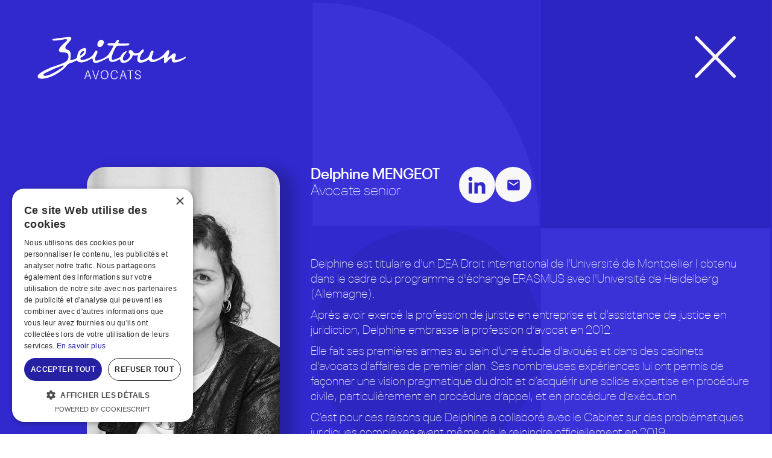

--- FILE ---
content_type: text/html; charset=utf-8
request_url: https://www.zeitoun-avocats.com/membres-de-lequipe/delphine
body_size: 2532
content:
<!DOCTYPE html><!-- This site was created in Webflow. https://webflow.com --><!-- Last Published: Thu Dec 18 2025 09:13:24 GMT+0000 (Coordinated Universal Time) --><html data-wf-domain="www.zeitoun-avocats.com" data-wf-page="6571e0043a4cc2f6cc7a0379" data-wf-site="6570383511c9644afe5796fa" lang="en" data-wf-collection="6571e0033a4cc2f6cc7a02f7" data-wf-item-slug="delphine"><head><meta charset="utf-8"/><title>Cabinet Paul Zeitoun Avocats</title><meta content="width=device-width, initial-scale=1" name="viewport"/><meta content="google-site-verification=a7cOSTGM4krARnFvVYBFzWpYhRIfDkGFXS24-pHTACg" name="google-site-verification"/><meta content="Webflow" name="generator"/><link href="https://cdn.prod.website-files.com/6570383511c9644afe5796fa/css/pza.webflow.shared.f74b542e4.css" rel="stylesheet" type="text/css"/><link href="https://fonts.googleapis.com" rel="preconnect"/><link href="https://fonts.gstatic.com" rel="preconnect" crossorigin="anonymous"/><script src="https://ajax.googleapis.com/ajax/libs/webfont/1.6.26/webfont.js" type="text/javascript"></script><script type="text/javascript">WebFont.load({  google: {    families: ["Square Peg:regular:latin,latin-ext","Inter:100,200,300,regular,500,600,700,800,900:latin,latin-ext"]  }});</script><script type="text/javascript">!function(o,c){var n=c.documentElement,t=" w-mod-";n.className+=t+"js",("ontouchstart"in o||o.DocumentTouch&&c instanceof DocumentTouch)&&(n.className+=t+"touch")}(window,document);</script><link href="https://cdn.prod.website-files.com/6570383511c9644afe5796fa/65e048743dc31e2228d8d64e_FAVICON_PZA.png" rel="shortcut icon" type="image/x-icon"/><link href="https://cdn.prod.website-files.com/6570383511c9644afe5796fa/65e04919acf60fee3384d564_WEBCLIP_PZA.png" rel="apple-touch-icon"/><link href="https://zeitoun-avocats.com/membres-de-lequipe/delphine" rel="canonical"/><script type="text/javascript" charset="UTF-8" src="//cdn.cookie-script.com/s/995d4cfe0dcdc2853338eca862a573a7.js"></script><script>
var Webflow = Webflow || [];
Webflow.push(function() {
  $('a.back-button').click(function() {
    history.back(1); return false;
  });
});
</script></head><body class="body-3"><div class="div-block-68"><img src="https://cdn.prod.website-files.com/6570383511c9644afe5796fa/65707b53b73ea5c2dbb3ca13_zeitoun-logo-blanc.svg" loading="lazy" alt="logo-zeitoun-avocats" class="image-66"/><a data-w-id="852bcace-6874-60a9-29e0-d0c6c616ce96" href="/notre-equipe" class="back-button w-inline-block"><img src="https://cdn.prod.website-files.com/6570383511c9644afe5796fa/6572e541987d438040bf6653_cross-white.svg" loading="lazy" width="68" alt="CTA-back" class="image-65"/></a></div><div class="p1-people"><div class="div-block-122"><div class="div-block-21"><img alt="" loading="lazy" width="650" src="https://cdn.prod.website-files.com/6571acc82f209f80934108bc/6630eb122b824800ac88800f_Zeitoun-Avocats-Delphine%20MENGEOT.jpg" sizes="(max-width: 767px) 100vw, 650px" srcset="https://cdn.prod.website-files.com/6571acc82f209f80934108bc/6630eb122b824800ac88800f_Zeitoun-Avocats-Delphine%20MENGEOT-p-500.jpg 500w, https://cdn.prod.website-files.com/6571acc82f209f80934108bc/6630eb122b824800ac88800f_Zeitoun-Avocats-Delphine%20MENGEOT-p-800.jpg 800w, https://cdn.prod.website-files.com/6571acc82f209f80934108bc/6630eb122b824800ac88800f_Zeitoun-Avocats-Delphine%20MENGEOT.jpg 900w" class="image-36"/></div><div class="div-block-121"><div class="text-equipfiche"><div class="div-block-22"><div class="h2-copy white experts semibold">Delphine MENGEOT</div><div class="text-2-copy white">Avocate senior</div></div><div class="div-block-23"><a href="https://www.linkedin.com/in/delphine-mengeot-396a05204/" class="link-linkedin w-inline-block"><img src="https://cdn.prod.website-files.com/6570383511c9644afe5796fa/6572e1722e3458793358d1c1_Linkedin-blanc.svg" loading="lazy" width="60" style="-webkit-transform:translate3d(0, 0, 0) scale3d(1, 1, 1) rotateX(0) rotateY(0) rotateZ(0) skew(0, 0);-moz-transform:translate3d(0, 0, 0) scale3d(1, 1, 1) rotateX(0) rotateY(0) rotateZ(0) skew(0, 0);-ms-transform:translate3d(0, 0, 0) scale3d(1, 1, 1) rotateX(0) rotateY(0) rotateZ(0) skew(0, 0);transform:translate3d(0, 0, 0) scale3d(1, 1, 1) rotateX(0) rotateY(0) rotateZ(0) skew(0, 0)" alt="CTA-linkedin" data-w-id="f304ddd3-2bae-d61d-8b9b-d0885a343b44"/></a><a href="mailto:dmengeot@pz-avocats.com" class="link-mail w-inline-block"><img src="https://cdn.prod.website-files.com/6570383511c9644afe5796fa/6572e172fc96b13a8b46083e_mail-blanc.svg" loading="lazy" width="60" style="-webkit-transform:translate3d(0, 0, 0) scale3d(1, 1, 1) rotateX(0) rotateY(0) rotateZ(0) skew(0, 0);-moz-transform:translate3d(0, 0, 0) scale3d(1, 1, 1) rotateX(0) rotateY(0) rotateZ(0) skew(0, 0);-ms-transform:translate3d(0, 0, 0) scale3d(1, 1, 1) rotateX(0) rotateY(0) rotateZ(0) skew(0, 0);transform:translate3d(0, 0, 0) scale3d(1, 1, 1) rotateX(0) rotateY(0) rotateZ(0) skew(0, 0)" alt="CTA-email" data-w-id="f304ddd3-2bae-d61d-8b9b-d0885a343b46"/></a></div></div><div class="text white w-richtext"><p>Delphine est titulaire d&#x27;un DEA Droit international de l’Université de Montpellier I obtenu dans le cadre du programme d&#x27;échange ERASMUS avec l&#x27;Université de Heidelberg (Allemagne).<br/></p><p>Après avoir exercé la profession de juriste en entreprise et d’assistance de justice en juridiction, Delphine embrasse la profession d’avocat en 2012. <br/></p><p>Elle fait ses premières armes au sein d’une étude d’avoués et dans des cabinets d’avocats d’affaires de premier plan. Ses nombreuses expériences lui ont permis de façonner une vision pragmatique du droit et d’acquérir une solide expertise en procédure civile, particulièrement en procédure d’appel, et en procédure d’exécution.<br/></p><p>C’est pour ces raisons que Delphine a collaboré avec le Cabinet sur des problématiques juridiques complexes avant même de le rejoindre officiellement en 2019.<br/></p><p>Au sein du cabinet, elle cultive sa créativité juridique, devenant un atout majeur dans l&#x27;élaboration de stratégies procédurales innovantes. Elle assiste les clients dans des dossiers en contentieux commercial, baux commerciaux et procédures collectives.<br/></p><p>Pour Delphine, être avocat va au-delà des simples compétences juridiques. Cela exige de la ténacité, de la compétitivité et de l&#x27;empathie. </p><p>‍</p></div></div></div></div><div class="p2-people"><div class="text-equipfichetotal"><div class="div-block-25"></div></div></div><script src="https://d3e54v103j8qbb.cloudfront.net/js/jquery-3.5.1.min.dc5e7f18c8.js?site=6570383511c9644afe5796fa" type="text/javascript" integrity="sha256-9/aliU8dGd2tb6OSsuzixeV4y/faTqgFtohetphbbj0=" crossorigin="anonymous"></script><script src="https://cdn.prod.website-files.com/6570383511c9644afe5796fa/js/webflow.schunk.e0c428ff9737f919.js" type="text/javascript"></script><script src="https://cdn.prod.website-files.com/6570383511c9644afe5796fa/js/webflow.schunk.808de57116dc4e5b.js" type="text/javascript"></script><script src="https://cdn.prod.website-files.com/6570383511c9644afe5796fa/js/webflow.c78203d8.546509b88a262996.js" type="text/javascript"></script></body></html>

--- FILE ---
content_type: text/css
request_url: https://cdn.prod.website-files.com/6570383511c9644afe5796fa/css/pza.webflow.shared.f74b542e4.css
body_size: 30538
content:
html {
  -webkit-text-size-adjust: 100%;
  -ms-text-size-adjust: 100%;
  font-family: sans-serif;
}

body {
  margin: 0;
}

article, aside, details, figcaption, figure, footer, header, hgroup, main, menu, nav, section, summary {
  display: block;
}

audio, canvas, progress, video {
  vertical-align: baseline;
  display: inline-block;
}

audio:not([controls]) {
  height: 0;
  display: none;
}

[hidden], template {
  display: none;
}

a {
  background-color: #0000;
}

a:active, a:hover {
  outline: 0;
}

abbr[title] {
  border-bottom: 1px dotted;
}

b, strong {
  font-weight: bold;
}

dfn {
  font-style: italic;
}

h1 {
  margin: .67em 0;
  font-size: 2em;
}

mark {
  color: #000;
  background: #ff0;
}

small {
  font-size: 80%;
}

sub, sup {
  vertical-align: baseline;
  font-size: 75%;
  line-height: 0;
  position: relative;
}

sup {
  top: -.5em;
}

sub {
  bottom: -.25em;
}

img {
  border: 0;
}

svg:not(:root) {
  overflow: hidden;
}

hr {
  box-sizing: content-box;
  height: 0;
}

pre {
  overflow: auto;
}

code, kbd, pre, samp {
  font-family: monospace;
  font-size: 1em;
}

button, input, optgroup, select, textarea {
  color: inherit;
  font: inherit;
  margin: 0;
}

button {
  overflow: visible;
}

button, select {
  text-transform: none;
}

button, html input[type="button"], input[type="reset"] {
  -webkit-appearance: button;
  cursor: pointer;
}

button[disabled], html input[disabled] {
  cursor: default;
}

button::-moz-focus-inner, input::-moz-focus-inner {
  border: 0;
  padding: 0;
}

input {
  line-height: normal;
}

input[type="checkbox"], input[type="radio"] {
  box-sizing: border-box;
  padding: 0;
}

input[type="number"]::-webkit-inner-spin-button, input[type="number"]::-webkit-outer-spin-button {
  height: auto;
}

input[type="search"] {
  -webkit-appearance: none;
}

input[type="search"]::-webkit-search-cancel-button, input[type="search"]::-webkit-search-decoration {
  -webkit-appearance: none;
}

legend {
  border: 0;
  padding: 0;
}

textarea {
  overflow: auto;
}

optgroup {
  font-weight: bold;
}

table {
  border-collapse: collapse;
  border-spacing: 0;
}

td, th {
  padding: 0;
}

@font-face {
  font-family: webflow-icons;
  src: url("[data-uri]") format("truetype");
  font-weight: normal;
  font-style: normal;
}

[class^="w-icon-"], [class*=" w-icon-"] {
  speak: none;
  font-variant: normal;
  text-transform: none;
  -webkit-font-smoothing: antialiased;
  -moz-osx-font-smoothing: grayscale;
  font-style: normal;
  font-weight: normal;
  line-height: 1;
  font-family: webflow-icons !important;
}

.w-icon-slider-right:before {
  content: "";
}

.w-icon-slider-left:before {
  content: "";
}

.w-icon-nav-menu:before {
  content: "";
}

.w-icon-arrow-down:before, .w-icon-dropdown-toggle:before {
  content: "";
}

.w-icon-file-upload-remove:before {
  content: "";
}

.w-icon-file-upload-icon:before {
  content: "";
}

* {
  box-sizing: border-box;
}

html {
  height: 100%;
}

body {
  color: #333;
  background-color: #fff;
  min-height: 100%;
  margin: 0;
  font-family: Arial, sans-serif;
  font-size: 14px;
  line-height: 20px;
}

img {
  vertical-align: middle;
  max-width: 100%;
  display: inline-block;
}

html.w-mod-touch * {
  background-attachment: scroll !important;
}

.w-block {
  display: block;
}

.w-inline-block {
  max-width: 100%;
  display: inline-block;
}

.w-clearfix:before, .w-clearfix:after {
  content: " ";
  grid-area: 1 / 1 / 2 / 2;
  display: table;
}

.w-clearfix:after {
  clear: both;
}

.w-hidden {
  display: none;
}

.w-button {
  color: #fff;
  line-height: inherit;
  cursor: pointer;
  background-color: #3898ec;
  border: 0;
  border-radius: 0;
  padding: 9px 15px;
  text-decoration: none;
  display: inline-block;
}

input.w-button {
  -webkit-appearance: button;
}

html[data-w-dynpage] [data-w-cloak] {
  color: #0000 !important;
}

.w-code-block {
  margin: unset;
}

pre.w-code-block code {
  all: inherit;
}

.w-optimization {
  display: contents;
}

.w-webflow-badge, .w-webflow-badge > img {
  box-sizing: unset;
  width: unset;
  height: unset;
  max-height: unset;
  max-width: unset;
  min-height: unset;
  min-width: unset;
  margin: unset;
  padding: unset;
  float: unset;
  clear: unset;
  border: unset;
  border-radius: unset;
  background: unset;
  background-image: unset;
  background-position: unset;
  background-size: unset;
  background-repeat: unset;
  background-origin: unset;
  background-clip: unset;
  background-attachment: unset;
  background-color: unset;
  box-shadow: unset;
  transform: unset;
  direction: unset;
  font-family: unset;
  font-weight: unset;
  color: unset;
  font-size: unset;
  line-height: unset;
  font-style: unset;
  font-variant: unset;
  text-align: unset;
  letter-spacing: unset;
  -webkit-text-decoration: unset;
  text-decoration: unset;
  text-indent: unset;
  text-transform: unset;
  list-style-type: unset;
  text-shadow: unset;
  vertical-align: unset;
  cursor: unset;
  white-space: unset;
  word-break: unset;
  word-spacing: unset;
  word-wrap: unset;
  transition: unset;
}

.w-webflow-badge {
  white-space: nowrap;
  cursor: pointer;
  box-shadow: 0 0 0 1px #0000001a, 0 1px 3px #0000001a;
  visibility: visible !important;
  opacity: 1 !important;
  z-index: 2147483647 !important;
  color: #aaadb0 !important;
  overflow: unset !important;
  background-color: #fff !important;
  border-radius: 3px !important;
  width: auto !important;
  height: auto !important;
  margin: 0 !important;
  padding: 6px !important;
  font-size: 12px !important;
  line-height: 14px !important;
  text-decoration: none !important;
  display: inline-block !important;
  position: fixed !important;
  inset: auto 12px 12px auto !important;
  transform: none !important;
}

.w-webflow-badge > img {
  position: unset;
  visibility: unset !important;
  opacity: 1 !important;
  vertical-align: middle !important;
  display: inline-block !important;
}

h1, h2, h3, h4, h5, h6 {
  margin-bottom: 10px;
  font-weight: bold;
}

h1 {
  margin-top: 20px;
  font-size: 38px;
  line-height: 44px;
}

h2 {
  margin-top: 20px;
  font-size: 32px;
  line-height: 36px;
}

h3 {
  margin-top: 20px;
  font-size: 24px;
  line-height: 30px;
}

h4 {
  margin-top: 10px;
  font-size: 18px;
  line-height: 24px;
}

h5 {
  margin-top: 10px;
  font-size: 14px;
  line-height: 20px;
}

h6 {
  margin-top: 10px;
  font-size: 12px;
  line-height: 18px;
}

p {
  margin-top: 0;
  margin-bottom: 10px;
}

blockquote {
  border-left: 5px solid #e2e2e2;
  margin: 0 0 10px;
  padding: 10px 20px;
  font-size: 18px;
  line-height: 22px;
}

figure {
  margin: 0 0 10px;
}

figcaption {
  text-align: center;
  margin-top: 5px;
}

ul, ol {
  margin-top: 0;
  margin-bottom: 10px;
  padding-left: 40px;
}

.w-list-unstyled {
  padding-left: 0;
  list-style: none;
}

.w-embed:before, .w-embed:after {
  content: " ";
  grid-area: 1 / 1 / 2 / 2;
  display: table;
}

.w-embed:after {
  clear: both;
}

.w-video {
  width: 100%;
  padding: 0;
  position: relative;
}

.w-video iframe, .w-video object, .w-video embed {
  border: none;
  width: 100%;
  height: 100%;
  position: absolute;
  top: 0;
  left: 0;
}

fieldset {
  border: 0;
  margin: 0;
  padding: 0;
}

button, [type="button"], [type="reset"] {
  cursor: pointer;
  -webkit-appearance: button;
  border: 0;
}

.w-form {
  margin: 0 0 15px;
}

.w-form-done {
  text-align: center;
  background-color: #ddd;
  padding: 20px;
  display: none;
}

.w-form-fail {
  background-color: #ffdede;
  margin-top: 10px;
  padding: 10px;
  display: none;
}

label {
  margin-bottom: 5px;
  font-weight: bold;
  display: block;
}

.w-input, .w-select {
  color: #333;
  vertical-align: middle;
  background-color: #fff;
  border: 1px solid #ccc;
  width: 100%;
  height: 38px;
  margin-bottom: 10px;
  padding: 8px 12px;
  font-size: 14px;
  line-height: 1.42857;
  display: block;
}

.w-input::placeholder, .w-select::placeholder {
  color: #999;
}

.w-input:focus, .w-select:focus {
  border-color: #3898ec;
  outline: 0;
}

.w-input[disabled], .w-select[disabled], .w-input[readonly], .w-select[readonly], fieldset[disabled] .w-input, fieldset[disabled] .w-select {
  cursor: not-allowed;
}

.w-input[disabled]:not(.w-input-disabled), .w-select[disabled]:not(.w-input-disabled), .w-input[readonly], .w-select[readonly], fieldset[disabled]:not(.w-input-disabled) .w-input, fieldset[disabled]:not(.w-input-disabled) .w-select {
  background-color: #eee;
}

textarea.w-input, textarea.w-select {
  height: auto;
}

.w-select {
  background-color: #f3f3f3;
}

.w-select[multiple] {
  height: auto;
}

.w-form-label {
  cursor: pointer;
  margin-bottom: 0;
  font-weight: normal;
  display: inline-block;
}

.w-radio {
  margin-bottom: 5px;
  padding-left: 20px;
  display: block;
}

.w-radio:before, .w-radio:after {
  content: " ";
  grid-area: 1 / 1 / 2 / 2;
  display: table;
}

.w-radio:after {
  clear: both;
}

.w-radio-input {
  float: left;
  margin: 3px 0 0 -20px;
  line-height: normal;
}

.w-file-upload {
  margin-bottom: 10px;
  display: block;
}

.w-file-upload-input {
  opacity: 0;
  z-index: -100;
  width: .1px;
  height: .1px;
  position: absolute;
  overflow: hidden;
}

.w-file-upload-default, .w-file-upload-uploading, .w-file-upload-success {
  color: #333;
  display: inline-block;
}

.w-file-upload-error {
  margin-top: 10px;
  display: block;
}

.w-file-upload-default.w-hidden, .w-file-upload-uploading.w-hidden, .w-file-upload-error.w-hidden, .w-file-upload-success.w-hidden {
  display: none;
}

.w-file-upload-uploading-btn {
  cursor: pointer;
  background-color: #fafafa;
  border: 1px solid #ccc;
  margin: 0;
  padding: 8px 12px;
  font-size: 14px;
  font-weight: normal;
  display: flex;
}

.w-file-upload-file {
  background-color: #fafafa;
  border: 1px solid #ccc;
  flex-grow: 1;
  justify-content: space-between;
  margin: 0;
  padding: 8px 9px 8px 11px;
  display: flex;
}

.w-file-upload-file-name {
  font-size: 14px;
  font-weight: normal;
  display: block;
}

.w-file-remove-link {
  cursor: pointer;
  width: auto;
  height: auto;
  margin-top: 3px;
  margin-left: 10px;
  padding: 3px;
  display: block;
}

.w-icon-file-upload-remove {
  margin: auto;
  font-size: 10px;
}

.w-file-upload-error-msg {
  color: #ea384c;
  padding: 2px 0;
  display: inline-block;
}

.w-file-upload-info {
  padding: 0 12px;
  line-height: 38px;
  display: inline-block;
}

.w-file-upload-label {
  cursor: pointer;
  background-color: #fafafa;
  border: 1px solid #ccc;
  margin: 0;
  padding: 8px 12px;
  font-size: 14px;
  font-weight: normal;
  display: inline-block;
}

.w-icon-file-upload-icon, .w-icon-file-upload-uploading {
  width: 20px;
  margin-right: 8px;
  display: inline-block;
}

.w-icon-file-upload-uploading {
  height: 20px;
}

.w-container {
  max-width: 940px;
  margin-left: auto;
  margin-right: auto;
}

.w-container:before, .w-container:after {
  content: " ";
  grid-area: 1 / 1 / 2 / 2;
  display: table;
}

.w-container:after {
  clear: both;
}

.w-container .w-row {
  margin-left: -10px;
  margin-right: -10px;
}

.w-row:before, .w-row:after {
  content: " ";
  grid-area: 1 / 1 / 2 / 2;
  display: table;
}

.w-row:after {
  clear: both;
}

.w-row .w-row {
  margin-left: 0;
  margin-right: 0;
}

.w-col {
  float: left;
  width: 100%;
  min-height: 1px;
  padding-left: 10px;
  padding-right: 10px;
  position: relative;
}

.w-col .w-col {
  padding-left: 0;
  padding-right: 0;
}

.w-col-1 {
  width: 8.33333%;
}

.w-col-2 {
  width: 16.6667%;
}

.w-col-3 {
  width: 25%;
}

.w-col-4 {
  width: 33.3333%;
}

.w-col-5 {
  width: 41.6667%;
}

.w-col-6 {
  width: 50%;
}

.w-col-7 {
  width: 58.3333%;
}

.w-col-8 {
  width: 66.6667%;
}

.w-col-9 {
  width: 75%;
}

.w-col-10 {
  width: 83.3333%;
}

.w-col-11 {
  width: 91.6667%;
}

.w-col-12 {
  width: 100%;
}

.w-hidden-main {
  display: none !important;
}

@media screen and (max-width: 991px) {
  .w-container {
    max-width: 728px;
  }

  .w-hidden-main {
    display: inherit !important;
  }

  .w-hidden-medium {
    display: none !important;
  }

  .w-col-medium-1 {
    width: 8.33333%;
  }

  .w-col-medium-2 {
    width: 16.6667%;
  }

  .w-col-medium-3 {
    width: 25%;
  }

  .w-col-medium-4 {
    width: 33.3333%;
  }

  .w-col-medium-5 {
    width: 41.6667%;
  }

  .w-col-medium-6 {
    width: 50%;
  }

  .w-col-medium-7 {
    width: 58.3333%;
  }

  .w-col-medium-8 {
    width: 66.6667%;
  }

  .w-col-medium-9 {
    width: 75%;
  }

  .w-col-medium-10 {
    width: 83.3333%;
  }

  .w-col-medium-11 {
    width: 91.6667%;
  }

  .w-col-medium-12 {
    width: 100%;
  }

  .w-col-stack {
    width: 100%;
    left: auto;
    right: auto;
  }
}

@media screen and (max-width: 767px) {
  .w-hidden-main, .w-hidden-medium {
    display: inherit !important;
  }

  .w-hidden-small {
    display: none !important;
  }

  .w-row, .w-container .w-row {
    margin-left: 0;
    margin-right: 0;
  }

  .w-col {
    width: 100%;
    left: auto;
    right: auto;
  }

  .w-col-small-1 {
    width: 8.33333%;
  }

  .w-col-small-2 {
    width: 16.6667%;
  }

  .w-col-small-3 {
    width: 25%;
  }

  .w-col-small-4 {
    width: 33.3333%;
  }

  .w-col-small-5 {
    width: 41.6667%;
  }

  .w-col-small-6 {
    width: 50%;
  }

  .w-col-small-7 {
    width: 58.3333%;
  }

  .w-col-small-8 {
    width: 66.6667%;
  }

  .w-col-small-9 {
    width: 75%;
  }

  .w-col-small-10 {
    width: 83.3333%;
  }

  .w-col-small-11 {
    width: 91.6667%;
  }

  .w-col-small-12 {
    width: 100%;
  }
}

@media screen and (max-width: 479px) {
  .w-container {
    max-width: none;
  }

  .w-hidden-main, .w-hidden-medium, .w-hidden-small {
    display: inherit !important;
  }

  .w-hidden-tiny {
    display: none !important;
  }

  .w-col {
    width: 100%;
  }

  .w-col-tiny-1 {
    width: 8.33333%;
  }

  .w-col-tiny-2 {
    width: 16.6667%;
  }

  .w-col-tiny-3 {
    width: 25%;
  }

  .w-col-tiny-4 {
    width: 33.3333%;
  }

  .w-col-tiny-5 {
    width: 41.6667%;
  }

  .w-col-tiny-6 {
    width: 50%;
  }

  .w-col-tiny-7 {
    width: 58.3333%;
  }

  .w-col-tiny-8 {
    width: 66.6667%;
  }

  .w-col-tiny-9 {
    width: 75%;
  }

  .w-col-tiny-10 {
    width: 83.3333%;
  }

  .w-col-tiny-11 {
    width: 91.6667%;
  }

  .w-col-tiny-12 {
    width: 100%;
  }
}

.w-widget {
  position: relative;
}

.w-widget-map {
  width: 100%;
  height: 400px;
}

.w-widget-map label {
  width: auto;
  display: inline;
}

.w-widget-map img {
  max-width: inherit;
}

.w-widget-map .gm-style-iw {
  text-align: center;
}

.w-widget-map .gm-style-iw > button {
  display: none !important;
}

.w-widget-twitter {
  overflow: hidden;
}

.w-widget-twitter-count-shim {
  vertical-align: top;
  text-align: center;
  background: #fff;
  border: 1px solid #758696;
  border-radius: 3px;
  width: 28px;
  height: 20px;
  display: inline-block;
  position: relative;
}

.w-widget-twitter-count-shim * {
  pointer-events: none;
  -webkit-user-select: none;
  user-select: none;
}

.w-widget-twitter-count-shim .w-widget-twitter-count-inner {
  text-align: center;
  color: #999;
  font-family: serif;
  font-size: 15px;
  line-height: 12px;
  position: relative;
}

.w-widget-twitter-count-shim .w-widget-twitter-count-clear {
  display: block;
  position: relative;
}

.w-widget-twitter-count-shim.w--large {
  width: 36px;
  height: 28px;
}

.w-widget-twitter-count-shim.w--large .w-widget-twitter-count-inner {
  font-size: 18px;
  line-height: 18px;
}

.w-widget-twitter-count-shim:not(.w--vertical) {
  margin-left: 5px;
  margin-right: 8px;
}

.w-widget-twitter-count-shim:not(.w--vertical).w--large {
  margin-left: 6px;
}

.w-widget-twitter-count-shim:not(.w--vertical):before, .w-widget-twitter-count-shim:not(.w--vertical):after {
  content: " ";
  pointer-events: none;
  border: solid #0000;
  width: 0;
  height: 0;
  position: absolute;
  top: 50%;
  left: 0;
}

.w-widget-twitter-count-shim:not(.w--vertical):before {
  border-width: 4px;
  border-color: #75869600 #5d6c7b #75869600 #75869600;
  margin-top: -4px;
  margin-left: -9px;
}

.w-widget-twitter-count-shim:not(.w--vertical).w--large:before {
  border-width: 5px;
  margin-top: -5px;
  margin-left: -10px;
}

.w-widget-twitter-count-shim:not(.w--vertical):after {
  border-width: 4px;
  border-color: #fff0 #fff #fff0 #fff0;
  margin-top: -4px;
  margin-left: -8px;
}

.w-widget-twitter-count-shim:not(.w--vertical).w--large:after {
  border-width: 5px;
  margin-top: -5px;
  margin-left: -9px;
}

.w-widget-twitter-count-shim.w--vertical {
  width: 61px;
  height: 33px;
  margin-bottom: 8px;
}

.w-widget-twitter-count-shim.w--vertical:before, .w-widget-twitter-count-shim.w--vertical:after {
  content: " ";
  pointer-events: none;
  border: solid #0000;
  width: 0;
  height: 0;
  position: absolute;
  top: 100%;
  left: 50%;
}

.w-widget-twitter-count-shim.w--vertical:before {
  border-width: 5px;
  border-color: #5d6c7b #75869600 #75869600;
  margin-left: -5px;
}

.w-widget-twitter-count-shim.w--vertical:after {
  border-width: 4px;
  border-color: #fff #fff0 #fff0;
  margin-left: -4px;
}

.w-widget-twitter-count-shim.w--vertical .w-widget-twitter-count-inner {
  font-size: 18px;
  line-height: 22px;
}

.w-widget-twitter-count-shim.w--vertical.w--large {
  width: 76px;
}

.w-background-video {
  color: #fff;
  height: 500px;
  position: relative;
  overflow: hidden;
}

.w-background-video > video {
  object-fit: cover;
  z-index: -100;
  background-position: 50%;
  background-size: cover;
  width: 100%;
  height: 100%;
  margin: auto;
  position: absolute;
  inset: -100%;
}

.w-background-video > video::-webkit-media-controls-start-playback-button {
  -webkit-appearance: none;
  display: none !important;
}

.w-background-video--control {
  background-color: #0000;
  padding: 0;
  position: absolute;
  bottom: 1em;
  right: 1em;
}

.w-background-video--control > [hidden] {
  display: none !important;
}

.w-slider {
  text-align: center;
  clear: both;
  -webkit-tap-highlight-color: #0000;
  tap-highlight-color: #0000;
  background: #ddd;
  height: 300px;
  position: relative;
}

.w-slider-mask {
  z-index: 1;
  white-space: nowrap;
  height: 100%;
  display: block;
  position: relative;
  left: 0;
  right: 0;
  overflow: hidden;
}

.w-slide {
  vertical-align: top;
  white-space: normal;
  text-align: left;
  width: 100%;
  height: 100%;
  display: inline-block;
  position: relative;
}

.w-slider-nav {
  z-index: 2;
  text-align: center;
  -webkit-tap-highlight-color: #0000;
  tap-highlight-color: #0000;
  height: 40px;
  margin: auto;
  padding-top: 10px;
  position: absolute;
  inset: auto 0 0;
}

.w-slider-nav.w-round > div {
  border-radius: 100%;
}

.w-slider-nav.w-num > div {
  font-size: inherit;
  line-height: inherit;
  width: auto;
  height: auto;
  padding: .2em .5em;
}

.w-slider-nav.w-shadow > div {
  box-shadow: 0 0 3px #3336;
}

.w-slider-nav-invert {
  color: #fff;
}

.w-slider-nav-invert > div {
  background-color: #2226;
}

.w-slider-nav-invert > div.w-active {
  background-color: #222;
}

.w-slider-dot {
  cursor: pointer;
  background-color: #fff6;
  width: 1em;
  height: 1em;
  margin: 0 3px .5em;
  transition: background-color .1s, color .1s;
  display: inline-block;
  position: relative;
}

.w-slider-dot.w-active {
  background-color: #fff;
}

.w-slider-dot:focus {
  outline: none;
  box-shadow: 0 0 0 2px #fff;
}

.w-slider-dot:focus.w-active {
  box-shadow: none;
}

.w-slider-arrow-left, .w-slider-arrow-right {
  cursor: pointer;
  color: #fff;
  -webkit-tap-highlight-color: #0000;
  tap-highlight-color: #0000;
  -webkit-user-select: none;
  user-select: none;
  width: 80px;
  margin: auto;
  font-size: 40px;
  position: absolute;
  inset: 0;
  overflow: hidden;
}

.w-slider-arrow-left [class^="w-icon-"], .w-slider-arrow-right [class^="w-icon-"], .w-slider-arrow-left [class*=" w-icon-"], .w-slider-arrow-right [class*=" w-icon-"] {
  position: absolute;
}

.w-slider-arrow-left:focus, .w-slider-arrow-right:focus {
  outline: 0;
}

.w-slider-arrow-left {
  z-index: 3;
  right: auto;
}

.w-slider-arrow-right {
  z-index: 4;
  left: auto;
}

.w-icon-slider-left, .w-icon-slider-right {
  width: 1em;
  height: 1em;
  margin: auto;
  inset: 0;
}

.w-slider-aria-label {
  clip: rect(0 0 0 0);
  border: 0;
  width: 1px;
  height: 1px;
  margin: -1px;
  padding: 0;
  position: absolute;
  overflow: hidden;
}

.w-slider-force-show {
  display: block !important;
}

.w-dropdown {
  text-align: left;
  z-index: 900;
  margin-left: auto;
  margin-right: auto;
  display: inline-block;
  position: relative;
}

.w-dropdown-btn, .w-dropdown-toggle, .w-dropdown-link {
  vertical-align: top;
  color: #222;
  text-align: left;
  white-space: nowrap;
  margin-left: auto;
  margin-right: auto;
  padding: 20px;
  text-decoration: none;
  position: relative;
}

.w-dropdown-toggle {
  -webkit-user-select: none;
  user-select: none;
  cursor: pointer;
  padding-right: 40px;
  display: inline-block;
}

.w-dropdown-toggle:focus {
  outline: 0;
}

.w-icon-dropdown-toggle {
  width: 1em;
  height: 1em;
  margin: auto 20px auto auto;
  position: absolute;
  top: 0;
  bottom: 0;
  right: 0;
}

.w-dropdown-list {
  background: #ddd;
  min-width: 100%;
  display: none;
  position: absolute;
}

.w-dropdown-list.w--open {
  display: block;
}

.w-dropdown-link {
  color: #222;
  padding: 10px 20px;
  display: block;
}

.w-dropdown-link.w--current {
  color: #0082f3;
}

.w-dropdown-link:focus {
  outline: 0;
}

@media screen and (max-width: 767px) {
  .w-nav-brand {
    padding-left: 10px;
  }
}

.w-lightbox-backdrop {
  cursor: auto;
  letter-spacing: normal;
  text-indent: 0;
  text-shadow: none;
  text-transform: none;
  visibility: visible;
  white-space: normal;
  word-break: normal;
  word-spacing: normal;
  word-wrap: normal;
  color: #fff;
  text-align: center;
  z-index: 2000;
  opacity: 0;
  -webkit-user-select: none;
  -moz-user-select: none;
  -webkit-tap-highlight-color: transparent;
  background: #000000e6;
  outline: 0;
  font-family: Helvetica Neue, Helvetica, Ubuntu, Segoe UI, Verdana, sans-serif;
  font-size: 17px;
  font-style: normal;
  font-weight: 300;
  line-height: 1.2;
  list-style: disc;
  position: fixed;
  inset: 0;
  -webkit-transform: translate(0);
}

.w-lightbox-backdrop, .w-lightbox-container {
  -webkit-overflow-scrolling: touch;
  height: 100%;
  overflow: auto;
}

.w-lightbox-content {
  height: 100vh;
  position: relative;
  overflow: hidden;
}

.w-lightbox-view {
  opacity: 0;
  width: 100vw;
  height: 100vh;
  position: absolute;
}

.w-lightbox-view:before {
  content: "";
  height: 100vh;
}

.w-lightbox-group, .w-lightbox-group .w-lightbox-view, .w-lightbox-group .w-lightbox-view:before {
  height: 86vh;
}

.w-lightbox-frame, .w-lightbox-view:before {
  vertical-align: middle;
  display: inline-block;
}

.w-lightbox-figure {
  margin: 0;
  position: relative;
}

.w-lightbox-group .w-lightbox-figure {
  cursor: pointer;
}

.w-lightbox-img {
  width: auto;
  max-width: none;
  height: auto;
}

.w-lightbox-image {
  float: none;
  max-width: 100vw;
  max-height: 100vh;
  display: block;
}

.w-lightbox-group .w-lightbox-image {
  max-height: 86vh;
}

.w-lightbox-caption {
  text-align: left;
  text-overflow: ellipsis;
  white-space: nowrap;
  background: #0006;
  padding: .5em 1em;
  position: absolute;
  bottom: 0;
  left: 0;
  right: 0;
  overflow: hidden;
}

.w-lightbox-embed {
  width: 100%;
  height: 100%;
  position: absolute;
  inset: 0;
}

.w-lightbox-control {
  cursor: pointer;
  background-position: center;
  background-repeat: no-repeat;
  background-size: 24px;
  width: 4em;
  transition: all .3s;
  position: absolute;
  top: 0;
}

.w-lightbox-left {
  background-image: url("[data-uri]");
  display: none;
  bottom: 0;
  left: 0;
}

.w-lightbox-right {
  background-image: url("[data-uri]");
  display: none;
  bottom: 0;
  right: 0;
}

.w-lightbox-close {
  background-image: url("[data-uri]");
  background-size: 18px;
  height: 2.6em;
  right: 0;
}

.w-lightbox-strip {
  white-space: nowrap;
  padding: 0 1vh;
  line-height: 0;
  position: absolute;
  bottom: 0;
  left: 0;
  right: 0;
  overflow: auto hidden;
}

.w-lightbox-item {
  box-sizing: content-box;
  cursor: pointer;
  width: 10vh;
  padding: 2vh 1vh;
  display: inline-block;
  -webkit-transform: translate3d(0, 0, 0);
}

.w-lightbox-active {
  opacity: .3;
}

.w-lightbox-thumbnail {
  background: #222;
  height: 10vh;
  position: relative;
  overflow: hidden;
}

.w-lightbox-thumbnail-image {
  position: absolute;
  top: 0;
  left: 0;
}

.w-lightbox-thumbnail .w-lightbox-tall {
  width: 100%;
  top: 50%;
  transform: translate(0, -50%);
}

.w-lightbox-thumbnail .w-lightbox-wide {
  height: 100%;
  left: 50%;
  transform: translate(-50%);
}

.w-lightbox-spinner {
  box-sizing: border-box;
  border: 5px solid #0006;
  border-radius: 50%;
  width: 40px;
  height: 40px;
  margin-top: -20px;
  margin-left: -20px;
  animation: .8s linear infinite spin;
  position: absolute;
  top: 50%;
  left: 50%;
}

.w-lightbox-spinner:after {
  content: "";
  border: 3px solid #0000;
  border-bottom-color: #fff;
  border-radius: 50%;
  position: absolute;
  inset: -4px;
}

.w-lightbox-hide {
  display: none;
}

.w-lightbox-noscroll {
  overflow: hidden;
}

@media (min-width: 768px) {
  .w-lightbox-content {
    height: 96vh;
    margin-top: 2vh;
  }

  .w-lightbox-view, .w-lightbox-view:before {
    height: 96vh;
  }

  .w-lightbox-group, .w-lightbox-group .w-lightbox-view, .w-lightbox-group .w-lightbox-view:before {
    height: 84vh;
  }

  .w-lightbox-image {
    max-width: 96vw;
    max-height: 96vh;
  }

  .w-lightbox-group .w-lightbox-image {
    max-width: 82.3vw;
    max-height: 84vh;
  }

  .w-lightbox-left, .w-lightbox-right {
    opacity: .5;
    display: block;
  }

  .w-lightbox-close {
    opacity: .8;
  }

  .w-lightbox-control:hover {
    opacity: 1;
  }
}

.w-lightbox-inactive, .w-lightbox-inactive:hover {
  opacity: 0;
}

.w-richtext:before, .w-richtext:after {
  content: " ";
  grid-area: 1 / 1 / 2 / 2;
  display: table;
}

.w-richtext:after {
  clear: both;
}

.w-richtext[contenteditable="true"]:before, .w-richtext[contenteditable="true"]:after {
  white-space: initial;
}

.w-richtext ol, .w-richtext ul {
  overflow: hidden;
}

.w-richtext .w-richtext-figure-selected.w-richtext-figure-type-video div:after, .w-richtext .w-richtext-figure-selected[data-rt-type="video"] div:after, .w-richtext .w-richtext-figure-selected.w-richtext-figure-type-image div, .w-richtext .w-richtext-figure-selected[data-rt-type="image"] div {
  outline: 2px solid #2895f7;
}

.w-richtext figure.w-richtext-figure-type-video > div:after, .w-richtext figure[data-rt-type="video"] > div:after {
  content: "";
  display: none;
  position: absolute;
  inset: 0;
}

.w-richtext figure {
  max-width: 60%;
  position: relative;
}

.w-richtext figure > div:before {
  cursor: default !important;
}

.w-richtext figure img {
  width: 100%;
}

.w-richtext figure figcaption.w-richtext-figcaption-placeholder {
  opacity: .6;
}

.w-richtext figure div {
  color: #0000;
  font-size: 0;
}

.w-richtext figure.w-richtext-figure-type-image, .w-richtext figure[data-rt-type="image"] {
  display: table;
}

.w-richtext figure.w-richtext-figure-type-image > div, .w-richtext figure[data-rt-type="image"] > div {
  display: inline-block;
}

.w-richtext figure.w-richtext-figure-type-image > figcaption, .w-richtext figure[data-rt-type="image"] > figcaption {
  caption-side: bottom;
  display: table-caption;
}

.w-richtext figure.w-richtext-figure-type-video, .w-richtext figure[data-rt-type="video"] {
  width: 60%;
  height: 0;
}

.w-richtext figure.w-richtext-figure-type-video iframe, .w-richtext figure[data-rt-type="video"] iframe {
  width: 100%;
  height: 100%;
  position: absolute;
  top: 0;
  left: 0;
}

.w-richtext figure.w-richtext-figure-type-video > div, .w-richtext figure[data-rt-type="video"] > div {
  width: 100%;
}

.w-richtext figure.w-richtext-align-center {
  clear: both;
  margin-left: auto;
  margin-right: auto;
}

.w-richtext figure.w-richtext-align-center.w-richtext-figure-type-image > div, .w-richtext figure.w-richtext-align-center[data-rt-type="image"] > div {
  max-width: 100%;
}

.w-richtext figure.w-richtext-align-normal {
  clear: both;
}

.w-richtext figure.w-richtext-align-fullwidth {
  text-align: center;
  clear: both;
  width: 100%;
  max-width: 100%;
  margin-left: auto;
  margin-right: auto;
  display: block;
}

.w-richtext figure.w-richtext-align-fullwidth > div {
  padding-bottom: inherit;
  display: inline-block;
}

.w-richtext figure.w-richtext-align-fullwidth > figcaption {
  display: block;
}

.w-richtext figure.w-richtext-align-floatleft {
  float: left;
  clear: none;
  margin-right: 15px;
}

.w-richtext figure.w-richtext-align-floatright {
  float: right;
  clear: none;
  margin-left: 15px;
}

.w-nav {
  z-index: 1000;
  background: #ddd;
  position: relative;
}

.w-nav:before, .w-nav:after {
  content: " ";
  grid-area: 1 / 1 / 2 / 2;
  display: table;
}

.w-nav:after {
  clear: both;
}

.w-nav-brand {
  float: left;
  color: #333;
  text-decoration: none;
  position: relative;
}

.w-nav-link {
  vertical-align: top;
  color: #222;
  text-align: left;
  margin-left: auto;
  margin-right: auto;
  padding: 20px;
  text-decoration: none;
  display: inline-block;
  position: relative;
}

.w-nav-link.w--current {
  color: #0082f3;
}

.w-nav-menu {
  float: right;
  position: relative;
}

[data-nav-menu-open] {
  text-align: center;
  background: #c8c8c8;
  min-width: 200px;
  position: absolute;
  top: 100%;
  left: 0;
  right: 0;
  overflow: visible;
  display: block !important;
}

.w--nav-link-open {
  display: block;
  position: relative;
}

.w-nav-overlay {
  width: 100%;
  display: none;
  position: absolute;
  top: 100%;
  left: 0;
  right: 0;
  overflow: hidden;
}

.w-nav-overlay [data-nav-menu-open] {
  top: 0;
}

.w-nav[data-animation="over-left"] .w-nav-overlay {
  width: auto;
}

.w-nav[data-animation="over-left"] .w-nav-overlay, .w-nav[data-animation="over-left"] [data-nav-menu-open] {
  z-index: 1;
  top: 0;
  right: auto;
}

.w-nav[data-animation="over-right"] .w-nav-overlay {
  width: auto;
}

.w-nav[data-animation="over-right"] .w-nav-overlay, .w-nav[data-animation="over-right"] [data-nav-menu-open] {
  z-index: 1;
  top: 0;
  left: auto;
}

.w-nav-button {
  float: right;
  cursor: pointer;
  -webkit-tap-highlight-color: #0000;
  tap-highlight-color: #0000;
  -webkit-user-select: none;
  user-select: none;
  padding: 18px;
  font-size: 24px;
  display: none;
  position: relative;
}

.w-nav-button:focus {
  outline: 0;
}

.w-nav-button.w--open {
  color: #fff;
  background-color: #c8c8c8;
}

.w-nav[data-collapse="all"] .w-nav-menu {
  display: none;
}

.w-nav[data-collapse="all"] .w-nav-button, .w--nav-dropdown-open, .w--nav-dropdown-toggle-open {
  display: block;
}

.w--nav-dropdown-list-open {
  position: static;
}

@media screen and (max-width: 991px) {
  .w-nav[data-collapse="medium"] .w-nav-menu {
    display: none;
  }

  .w-nav[data-collapse="medium"] .w-nav-button {
    display: block;
  }
}

@media screen and (max-width: 767px) {
  .w-nav[data-collapse="small"] .w-nav-menu {
    display: none;
  }

  .w-nav[data-collapse="small"] .w-nav-button {
    display: block;
  }

  .w-nav-brand {
    padding-left: 10px;
  }
}

@media screen and (max-width: 479px) {
  .w-nav[data-collapse="tiny"] .w-nav-menu {
    display: none;
  }

  .w-nav[data-collapse="tiny"] .w-nav-button {
    display: block;
  }
}

.w-tabs {
  position: relative;
}

.w-tabs:before, .w-tabs:after {
  content: " ";
  grid-area: 1 / 1 / 2 / 2;
  display: table;
}

.w-tabs:after {
  clear: both;
}

.w-tab-menu {
  position: relative;
}

.w-tab-link {
  vertical-align: top;
  text-align: left;
  cursor: pointer;
  color: #222;
  background-color: #ddd;
  padding: 9px 30px;
  text-decoration: none;
  display: inline-block;
  position: relative;
}

.w-tab-link.w--current {
  background-color: #c8c8c8;
}

.w-tab-link:focus {
  outline: 0;
}

.w-tab-content {
  display: block;
  position: relative;
  overflow: hidden;
}

.w-tab-pane {
  display: none;
  position: relative;
}

.w--tab-active {
  display: block;
}

@media screen and (max-width: 479px) {
  .w-tab-link {
    display: block;
  }
}

.w-ix-emptyfix:after {
  content: "";
}

@keyframes spin {
  0% {
    transform: rotate(0);
  }

  100% {
    transform: rotate(360deg);
  }
}

.w-dyn-empty {
  background-color: #ddd;
  padding: 10px;
}

.w-dyn-hide, .w-dyn-bind-empty, .w-condition-invisible {
  display: none !important;
}

.wf-layout-layout {
  display: grid;
}

@font-face {
  font-family: Squarepeg;
  src: url("https://cdn.prod.website-files.com/6570383511c9644afe5796fa/6570814243fdb2a6563ee303_SquarePeg-Regular.ttf") format("truetype");
  font-weight: 400;
  font-style: normal;
  font-display: swap;
}

@font-face {
  font-family: Neueplak;
  src: url("https://cdn.prod.website-files.com/6570383511c9644afe5796fa/65708161a8e57f206385bd1c_NeuePlak-UltraLight.ttf") format("truetype");
  font-weight: 200;
  font-style: normal;
  font-display: swap;
}

@font-face {
  font-family: Neueplak;
  src: url("https://cdn.prod.website-files.com/6570383511c9644afe5796fa/6570816181fb74592904a54f_NeuePlak-Light.ttf") format("truetype");
  font-weight: 300;
  font-style: normal;
  font-display: swap;
}

@font-face {
  font-family: Neueplak;
  src: url("https://cdn.prod.website-files.com/6570383511c9644afe5796fa/65708161aebb8caa8b95b6fb_NeuePlak-SemiBold.ttf") format("truetype"), url("https://cdn.prod.website-files.com/6570383511c9644afe5796fa/65708161aebb8caa8b95b6fb_NeuePlak-SemiBold.ttf") format("truetype");
  font-weight: 600;
  font-style: normal;
  font-display: swap;
}

@font-face {
  font-family: Neueplak;
  src: url("https://cdn.prod.website-files.com/6570383511c9644afe5796fa/657081619670bafa97cf81c6_NeuePlak-Bold.ttf") format("truetype");
  font-weight: 700;
  font-style: normal;
  font-display: swap;
}

@font-face {
  font-family: Neueplak;
  src: url("https://cdn.prod.website-files.com/6570383511c9644afe5796fa/65708161c9612ddd18b0a293_NeuePlak-Thin.ttf") format("truetype"), url("https://cdn.prod.website-files.com/6570383511c9644afe5796fa/65708161c9612ddd18b0a293_NeuePlak-Thin.ttf") format("truetype");
  font-weight: 100;
  font-style: normal;
  font-display: swap;
}

@font-face {
  font-family: Neueplak;
  src: url("https://cdn.prod.website-files.com/6570383511c9644afe5796fa/65708161fc1bbabab10aaff9_NeuePlak-Regular.ttf") format("truetype");
  font-weight: 400;
  font-style: normal;
  font-display: swap;
}

@font-face {
  font-family: Neueplaktext;
  src: url("https://cdn.prod.website-files.com/6570383511c9644afe5796fa/657081610eaa0a7061d80374_NeuePlakText-Regular.ttf") format("truetype");
  font-weight: 400;
  font-style: normal;
  font-display: swap;
}

:root {
  --dark: #3129cd;
  --light--text: var(--dark);
  --light: #fff;
  --dark--text: var(--light);
  --dark--background: var(--dark);
  --text: var(--light--text);
  --black-2\<deleted\|variable-8313e589\>: black;
  --light--button-text: var(--text);
  --light--background: var(--light);
  --button-background: white;
  --grey: #ebe9e9;
  --background: var(--light--background);
  --button-text: var(--light--text);
  --dark--button-background: var(--grey);
  --dark--button-text: var(--light);
  --light--button-background: var(--grey);
}

.w-layout-grid {
  grid-row-gap: 16px;
  grid-column-gap: 16px;
  grid-template-rows: auto auto;
  grid-template-columns: 1fr 1fr;
  grid-auto-columns: 1fr;
  display: grid;
}

.p1-landing {
  flex-flow: wrap;
  place-content: space-between center;
  align-items: flex-start;
  height: 100vh;
  display: flex;
  position: static;
  top: 1px;
  overflow: hidden;
}

.p5-titre-landing {
  z-index: 0;
  background-color: #ebe9e9;
  flex-flow: column wrap;
  place-content: center;
  align-items: center;
  width: 100%;
  max-width: none;
  height: 100%;
  margin-top: 0;
  margin-bottom: 0;
  padding: 5em 0 3em;
  font-size: 25px;
  display: flex;
  position: relative;
  overflow: hidden;
}

.navbar-logo-left-container {
  z-index: 5;
  background-color: #0000;
  width: 1030px;
  max-width: 100%;
  margin-left: auto;
  margin-right: auto;
  padding: 15px 20px;
}

.navbar-logo-left-container.shadow-three {
  flex-direction: column;
  justify-content: center;
  align-items: center;
  width: 100%;
  max-width: 100%;
  margin-bottom: 0;
  margin-left: 0;
  margin-right: 0;
  padding: 20px 0;
  display: block;
  position: fixed;
}

.navbar-logo-left-container.shadow-three:lang(en) {
  color: #292929;
}

.navbar-wrapper {
  flex-flow: row;
  place-content: space-between;
  align-items: flex-end;
  width: 100%;
  height: 70px;
  margin-bottom: 0;
  padding-left: 9vw;
  padding-right: 9vw;
  display: flex;
}

.menu-button {
  background-color: #2620a4;
  border-radius: 95px;
  flex-direction: column;
  justify-content: flex-start;
  align-items: center;
  width: 70px;
  height: 100%;
  display: flex;
}

.menu-button.w--open {
  background-color: #3b32d6;
}

.image {
  flex: 0 auto;
  height: 50%;
  margin-top: 0;
}

.image-2 {
  height: 50%;
  margin-top: -19px;
}

.img-landing {
  filter: brightness(78%) grayscale();
  -webkit-text-fill-color: inherit;
  background-image: url("https://cdn.prod.website-files.com/6570383511c9644afe5796fa/666c5b8415d28a8e9f23ab80_zeitoun-landing-equipe-min.jpg");
  background-position: 50%;
  background-size: cover;
  background-clip: border-box;
  flex: 0 auto;
  justify-content: center;
  align-items: center;
  width: 100%;
  height: 100vh;
  display: flex;
  overflow: hidden;
}

.textecentr {
  justify-content: center;
  align-items: center;
  width: 100%;
  height: 80px;
  padding-left: 10vw;
  padding-right: 10vw;
  display: flex;
  position: relative;
  top: -494px;
}

.textecentr._1 {
  padding-left: 5vw;
  padding-right: 5vw;
  top: -55%;
  bottom: -50%;
}

.textecentr.middle {
  color: #fff;
  text-align: center;
  height: 100%;
  padding-left: 3em;
  padding-right: 3em;
  font-size: 16px;
  top: -20%;
}

.textecentr.middle.blue {
  color: var(--dark);
  text-align: center;
  height: 100%;
  padding-left: 3em;
  padding-right: 3em;
  font-size: 16px;
  top: -20%;
}

.textecentr.middle._1 {
  top: 0%;
}

.h1 {
  color: #fff;
  text-align: left;
  justify-content: center;
  padding-top: 0;
  padding-bottom: 1em;
  padding-right: 0;
  font-family: Neueplak, sans-serif;
  font-size: 60px;
  font-weight: 600;
  line-height: 62px;
  text-decoration: none;
  display: flex;
}

.h1.bleu {
  color: var(--light--text);
  text-align: left;
  justify-content: flex-start;
  width: 100%;
  font-size: 2em;
  line-height: 1em;
}

.h1.bleu.middle {
  text-align: center;
}

.h1.bleu.middle.responsive {
  color: var(--dark);
  padding-right: 0;
  font-size: 60px;
}

.h1.bleu.responsive {
  padding-top: 0;
  font-size: 60px;
  font-weight: 600;
  line-height: 62px;
  display: block;
}

.h1.text-span-2 {
  padding-bottom: 0;
  font-size: 1em;
}

.h1.middle {
  color: var(--light);
  text-align: center;
  -webkit-text-stroke-color: var(--light);
  justify-content: flex-start;
  align-self: center;
  max-width: 1100px;
  padding-bottom: 1em;
  padding-left: 0;
  padding-right: 0;
  font-size: 50px;
  font-weight: 400;
  display: flex;
}

.h1.middle.responsive {
  font-size: 3vw;
}

.h1.middle.paddiing {
  color: var(--dark--text);
  max-width: none;
  padding-right: 0;
  font-size: 60px;
  line-height: 62px;
}

.h1.middle.white {
  color: var(--light);
  padding-right: 0;
  font-size: 60px;
}

.h1.middle.blue._404 {
  padding-bottom: 0;
}

.h1.responsive {
  font-size: 2em;
  font-weight: 400;
}

.h1.responsive._1 {
  align-items: center;
  font-size: 3.7vw;
}

.h1.responsive.left {
  text-align: left;
  justify-content: flex-start;
  padding-bottom: 0;
  font-size: 60px;
  line-height: 62px;
}

.h1.responsive.left.blue {
  color: var(--dark--background);
  padding-top: 0;
  padding-bottom: 0;
}

.h1.white.responsive {
  padding-bottom: 0;
  font-size: 40px;
  line-height: 42px;
}

.h1.noir {
  color: #000;
}

.h1.noir.responsive {
  color: var(--text);
  text-align: left;
  justify-content: flex-start;
  padding-bottom: 0;
  font-size: 40px;
  line-height: 42px;
}

.h1.blue {
  color: var(--dark--background);
  font-weight: 400;
}

.h1.blue._404 {
  padding-bottom: 0;
}

.h1.menu {
  background-color: #0000;
  background-image: none;
  padding-top: 0;
  padding-bottom: 0;
  padding-left: 0;
  font-size: 50px;
  top: 0;
}

.h1._4040 {
  padding-bottom: 0;
}

.conteneur-titre2 {
  flex-direction: column;
  justify-content: center;
  align-items: center;
  width: 80%;
  max-width: 740px;
  height: 100%;
  padding-left: 0;
  padding-right: 0;
  display: flex;
}

.contact-navbar {
  opacity: 1;
  -webkit-backdrop-filter: contrast(200%);
  backdrop-filter: contrast(200%);
  outline-offset: 0px;
  color: var(--light);
  mix-blend-mode: normal;
  background-color: #fff0;
  outline: 3px #fff;
  font-family: Neueplak, sans-serif;
  font-size: 25px;
  font-weight: 500;
  line-height: 22px;
  text-decoration: none;
}

.contact-navbar:hover {
  text-decoration: underline;
}

.contact-navbar.blue {
  color: var(--dark--background);
  text-decoration: none;
}

.contact-navbar.blue:hover {
  text-decoration: underline;
}

.link {
  z-index: 1;
  flex-direction: row;
  flex: 1;
  order: 0;
  justify-content: flex-end;
  align-self: center;
  align-items: flex-start;
  padding-right: 60px;
  text-decoration: none;
  display: flex;
  position: relative;
}

.div-block-2 {
  background-color: #3129cd00;
  width: 100%;
  max-width: 1080px;
  height: 100%;
  padding-top: 0;
  padding-left: 0;
  padding-right: 0;
  position: relative;
  top: -182px;
}

.div-block-3 {
  background-image: linear-gradient(#fff, #fff);
  border-top-left-radius: 125px;
  border-bottom-right-radius: 125px;
  justify-content: center;
  align-items: center;
  width: 100%;
  max-width: none;
  height: 100%;
  max-height: 750px;
  padding: 5em;
  display: flex;
}

.slide {
  width: 100%;
  max-width: none;
  height: 100%;
}

.slider {
  z-index: 0;
  background-color: #ddd0;
  justify-content: center;
  align-items: center;
  width: 100%;
  height: 100%;
  display: none;
}

.mask {
  background-color: var(--light);
  border-top-right-radius: 82px;
  border-bottom-left-radius: 106px;
  width: 100%;
  margin-left: 100px;
  margin-right: 100px;
  overflow: hidden;
  box-shadow: 70px 70px 67px -19px #0000001f;
}

.slide-nav {
  grid-column-gap: 6px;
  grid-row-gap: 6px;
  flex: 0 auto;
  justify-content: center;
  align-items: center;
  margin-bottom: -61px;
  display: block;
}

.img-slider {
  align-self: center;
  width: 40%;
  height: 100%;
  padding-top: 0;
  padding-bottom: 0;
  padding-left: 0;
}

.h3 {
  text-align: left;
  padding-bottom: 0;
  padding-right: 80px;
  font-family: Neueplak, sans-serif;
  font-size: 2vw;
  font-weight: 400;
  line-height: 1em;
}

.h3.white {
  color: #fff;
  padding: 2rem 2rem 2rem 0;
  font-size: 1.5em;
  font-weight: 300;
  display: flex;
}

.h3.white.bold {
  padding-left: 0;
  font-size: 25px;
  font-weight: 600;
  line-height: 27px;
}

.h3.white.bold.sanspadding {
  padding-left: 0;
  padding-right: 0;
}

.h3.white.sanspadding {
  padding-left: 0;
  padding-right: 0;
}

.h3.blog {
  width: 100%;
  padding-top: 79px;
  padding-bottom: 66px;
  padding-right: 0;
  font-size: 2.5em;
}

.h3.noir {
  color: #000;
}

.h3.noir.sanspadding {
  padding-right: 0;
  font-size: 20px;
  line-height: 22px;
}

.h3.exp {
  font-size: 30px;
}

.text {
  text-align: left;
  margin-top: -28px;
  margin-bottom: 0;
  padding-top: 3vw;
  padding-bottom: 3vw;
  padding-right: 0;
  font-family: Neueplak, sans-serif;
  font-size: 1.5em;
  font-weight: 100;
  line-height: 1.3em;
}

.text.padding-bas {
  z-index: 2;
  padding-top: 0;
  padding-bottom: 0;
  font-size: 25px;
  line-height: 27px;
  position: relative;
}

.text.bleu {
  color: var(--dark);
  margin-top: 0;
  margin-left: 0;
  padding-top: 3vw;
  padding-bottom: 0;
  padding-right: 0;
  font-size: 20px;
}

.text.bleu.middle {
  text-align: center;
  padding-top: 1em;
  font-size: 25px;
  line-height: 27px;
}

.text.bleu.middle.noir {
  color: var(--text);
  line-height: 29px;
}

.text.bleu.bas {
  align-self: flex-end;
  padding-bottom: 0;
}

.text.bleu.bas.responsive {
  color: var(--light--text);
  max-width: 810px;
}

.text.bleu.responsive {
  width: 100%;
  padding-top: 0;
  font-size: 25px;
  line-height: 29px;
}

.text.bleu.responsive.white {
  padding-bottom: 0;
  line-height: 29px;
}

.text.bleu.responsive.white.middle {
  font-weight: 300;
}

.text.bleu.padding {
  padding-top: 0;
  padding-bottom: 0;
  padding-right: 0;
  font-size: 25px;
  line-height: 29px;
}

.text.middle {
  text-align: center;
}

.text.middle.white {
  color: var(--dark--text);
  font-size: 25px;
  line-height: 27px;
}

.text.middle.white.padding {
  padding-top: 1em;
  text-decoration: none;
}

.text.middle.blue {
  color: var(--dark);
  font-size: 20px;
}

.text.white {
  color: #fff;
  align-self: flex-start;
  width: 100%;
  margin-top: 0;
  padding: 0;
  font-size: 20px;
  line-height: 25px;
}

.text.white.padbas {
  height: 100%;
  padding: 2.9rem 0 0;
  font-size: 1em;
}

.text.white.sanspaddibg {
  padding-left: 0;
  font-size: 20px;
}

.text.white.padding {
  flex-flow: wrap;
  justify-content: flex-start;
  align-items: flex-start;
  width: 100%;
  padding-top: 0;
  font-size: 25px;
  font-style: normal;
  line-height: 27px;
  display: flex;
}

.text.white.padding.case {
  width: 45%;
  line-height: 29px;
}

.text.text-bold {
  padding-bottom: 0;
}

.text.text-bold.middle {
  justify-content: center;
  padding-right: 0;
  display: flex;
}

.text.text-bold.middle.responsive {
  color: #2620a4;
  align-self: auto;
  width: 100%;
  margin-top: 0;
  padding: 0 0 0;
  font-size: 20px;
  line-height: 22px;
}

.text.responsive {
  margin-top: 0;
  padding-top: 2em;
  padding-bottom: 2em;
  padding-right: 0;
  font-size: 25px;
  line-height: 29px;
}

.text.responsive.white {
  font-size: 25px;
  line-height: 29px;
}

.text.responsive.black {
  color: var(--black-2\<deleted\|variable-8313e589\>);
}

.text.paddingsans {
  margin-top: 6px;
  margin-bottom: 6px;
  padding-top: 0;
  padding-bottom: 0;
}

.text.paddingsans.middle.responsive {
  color: var(--light--button-text);
  align-self: auto;
  width: 100%;
  margin-top: 0;
  padding-right: 0;
  font-size: 20px;
  line-height: 22px;
}

.text.paddingsans.middle.responsive.bleu {
  color: var(--dark--background);
}

.text-slide {
  width: 55%;
  height: 100%;
  padding: 3em 0 3em 4em;
}

.text-bold {
  margin-bottom: 0;
  padding-top: 30px;
  padding-bottom: 0;
  padding-right: 80px;
  font-family: Neueplak, sans-serif;
  font-size: 25px;
  font-weight: 600;
  line-height: 36px;
}

.text-bold.paddinghaut {
  padding-top: 11px;
  padding-bottom: 26px;
  padding-right: 0;
  position: relative;
  bottom: 2px;
}

.text-bold.paddinghaut.padding {
  padding-top: 1vw;
}

.text-bold.paddinghaut.padding.responsive {
  line-height: 27px;
}

.portrait-slider-articles-home {
  object-fit: cover;
  object-position: 50% 35%;
  border-radius: 30px;
  width: 100%;
  height: 530px;
  margin-bottom: 0;
  padding-bottom: 0;
}

.button {
  color: #000;
  text-align: center;
  cursor: pointer;
  background-color: #e3e0e0;
  border-radius: 94px;
  width: 12.1em;
  margin-top: 1vw;
  padding: 20px 0;
  font-family: Neueplak, sans-serif;
  font-size: 20px;
  font-weight: 400;
  display: block;
}

.button.blue {
  color: #fff;
  text-align: center;
  background-color: #3229cd;
  flex: 0 auto;
  align-self: center;
  min-height: 55px;
  margin-top: 0;
  margin-bottom: 0;
}

.body {
  background-color: #ebe9e9;
  overflow: visible;
}

.arrows {
  color: #3229cd;
  display: block;
}

.guillemets-landing {
  z-index: 1;
  display: block;
  position: absolute;
  top: 3%;
  left: 50px;
}

.text-expertises {
  flex-direction: row;
  justify-content: center;
  align-items: flex-end;
  width: 100%;
  max-width: 1100px;
  height: 100%;
  margin-bottom: 0;
  padding: 0 0 1em;
  display: flex;
}

.text-expertises._2 {
  padding-bottom: 0;
}

.h2 {
  color: #2620a3;
  padding-right: 80px;
  font-family: Neueplak, sans-serif;
  font-size: 2em;
  font-weight: 400;
  line-height: 50px;
}

.h2.middle {
  color: #3129cd;
  text-align: center;
  justify-content: center;
  align-items: center;
  padding-bottom: 20px;
  padding-right: 0;
  font-size: 25px;
  display: flex;
}

.h2.middle.responsive {
  color: #3129cd;
  align-self: center;
  padding-bottom: 1em;
  font-size: 25px;
  line-height: 27px;
}

.h2.white {
  color: #fff;
  align-self: flex-start;
  padding-right: 0;
  font-size: 24px;
  line-height: 30px;
}

.h2.white.expertises {
  align-self: center;
  font-size: 1em;
}

.h2.white.underline {
  text-decoration: underline;
}

.h2.sanspadding {
  padding-right: 0;
}

.h2.sanspadding.responsive {
  color: var(--light--text);
  font-size: 1em;
}

.h2.responsive {
  color: #3129cd;
  font-size: 25px;
  line-height: 27px;
}

.h2.text-bold {
  font-weight: 700;
}

.h2.text-bold.padding {
  padding-right: 0;
}

.h2.text-bold.padding.white2 {
  color: #fff;
  padding-top: 0;
}

.conteneur-titre-expertises {
  grid-column-gap: 10px;
  grid-row-gap: 10px;
  flex-direction: column;
  justify-content: flex-start;
  align-self: flex-start;
  width: 80%;
  height: 100%;
  margin-right: 0;
  display: flex;
}

.block-text-droite-expertises {
  grid-column-gap: 0px;
  grid-row-gap: 0px;
  flex-direction: row;
  flex: 0 auto;
  justify-content: center;
  align-self: flex-start;
  align-items: flex-end;
  width: 100%;
  height: 100%;
  margin-right: 0;
  display: flex;
}

.block-text-droite-expertises.accueil {
  width: 80%;
}

.grid {
  grid-column-gap: 0px;
  grid-row-gap: 0px;
  grid-template-rows: auto auto auto;
  grid-template-columns: 1fr 1fr 1fr;
  grid-auto-flow: row;
  justify-content: center;
  place-items: center;
  width: 100%;
  max-width: 1100px;
  padding-top: 0;
  padding-left: 130px;
  padding-right: 130px;
  font-size: 20px;
}

.expertise-motifbleu1 {
  background-image: url("https://cdn.prod.website-files.com/6570383511c9644afe5796fa/65709d5434fe43f55b691fb3_2-fond-Expertise.jpg");
  background-position: 50% 1%;
  background-size: cover;
  border: 1px solid #7972ff;
  width: 100%;
  height: 100%;
  padding: 0;
}

.expertise-motifbleu1:hover {
  background-color: #000;
  background-image: url("https://cdn.prod.website-files.com/6570383511c9644afe5796fa/65709d5434fe43f55b691fb3_2-fond-Expertise.jpg");
  background-position: 50%;
  background-size: cover;
}

.pictvert {
  z-index: 1;
  flex-direction: column;
  justify-content: center;
  align-items: center;
  width: 100%;
  height: 65%;
  padding: 2vw 4em 20px;
  display: flex;
  position: relative;
}

.div-block-7 {
  align-items: center;
  height: 100%;
  padding-top: 0;
  padding-bottom: 0;
  padding-right: 0;
  font-size: 20px;
  display: flex;
}

.div-block-8 {
  z-index: 1;
  justify-content: center;
  align-items: center;
  width: 100%;
  height: 35%;
  padding-bottom: 2vw;
  padding-left: 1.5vw;
  padding-right: 1.5vw;
  font-family: Neueplak, sans-serif;
  font-size: 20px;
  display: flex;
  position: relative;
}

.text-petit {
  text-align: left;
  margin-bottom: 0;
  padding-top: 0;
  padding-bottom: 0;
  padding-right: 0;
  font-family: Neueplak, sans-serif;
  font-size: 25px;
  font-weight: 100;
  line-height: 36px;
}

.text-petit.center {
  color: #fff;
  text-align: center;
  font-size: 1em;
  font-weight: 400;
  line-height: 1em;
}

.text-petit.center.blue {
  clear: none;
  color: #3129cd;
  font-size: 1em;
  line-height: 1em;
}

.text-petit.center.cardexpertises {
  font-size: 1em;
  line-height: 1.25em;
}

.text-petit.white {
  color: #fff;
  align-items: flex-start;
  margin-bottom: 0;
  line-height: 27px;
  text-decoration: none;
  display: flex;
}

.text-petit.blue {
  color: var(--dark);
}

.text-petit.underligne {
  color: #000;
}

.expertise-blanc {
  background-color: #fff;
  border: 1px solid #7972ff;
  width: 100%;
  height: 100%;
  padding: 0;
}

.expertise-bleu {
  background-color: #5048ef;
  border: 1px solid #7972ff;
  width: 100%;
  height: 100%;
  padding: 0;
}

.expertise-motifblanc1 {
  background-color: #fff;
  background-image: url("https://cdn.prod.website-files.com/6570383511c9644afe5796fa/65709d54a9f6f9791db10eff_3-fond-Expertise.jpg");
  background-position: 50%;
  background-size: cover;
  border: 1px solid #7972ff;
  width: 100%;
  height: 100%;
  padding: 0;
  font-size: 20px;
}

.expertise-motifblanc1:hover {
  background-image: url("https://cdn.prod.website-files.com/6570383511c9644afe5796fa/65709d54a9f6f9791db10eff_3-fond-Expertise.jpg");
  background-position: 50%;
  background-size: cover;
}

.texte1-landing {
  flex-direction: column;
  justify-content: center;
  align-items: center;
  width: 696px;
  max-width: 884px;
  height: 69%;
  padding-left: 0;
  padding-right: 0;
  font-size: 20px;
  line-height: 18px;
  display: flex;
}

.footer {
  background-image: url("https://cdn.prod.website-files.com/6570383511c9644afe5796fa/6571d8be399a6eaba5cc108f_Fond-footer.jpg");
  background-position: 0 0;
  background-size: cover;
  border-radius: 0;
  flex-direction: row;
  height: 100%;
  padding: 6em 13vw;
  font-size: 20px;
  display: flex;
}

.div-block-13 {
  width: 30%;
  height: 100%;
  margin-right: 1em;
}

.div-footer {
  height: 15%;
}

.div-footer-1 {
  justify-content: flex-start;
  align-items: center;
  height: auto;
  padding-bottom: 1vw;
  display: flex;
}

.text-footer {
  color: #fff;
  padding-top: 0;
  padding-bottom: 10px;
  font-family: Neueplak, sans-serif;
  font-size: 1em;
  font-weight: 100;
  line-height: 23px;
  text-decoration: none;
}

.text-footer.padding {
  padding-bottom: 20px;
}

.div-footer-copy {
  height: 15%;
}

.div-footer-2 {
  height: 70%;
}

.body-2 {
  background-color: var(--dark--background);
  color: var(--dark--text);
  font-family: Neueplak, sans-serif;
  font-size: 14px;
}

.p2--equipe {
  background-image: linear-gradient(to bottom, var(--light--background), var(--light--background));
  border-radius: 110px 110px 130px 130px;
  flex-direction: column;
  align-items: center;
  width: 100%;
  height: 100%;
  padding-top: 0;
  font-size: 25px;
  display: flex;
  overflow: hidden;
}

.texte1-histoire {
  flex-direction: column;
  align-items: center;
  width: 70%;
  max-width: 800px;
  padding-top: 30px;
  padding-bottom: 100px;
  display: flex;
}

.conteneur-grid-equipe {
  flex-direction: column;
  justify-content: flex-start;
  align-items: center;
  max-width: 1580px;
  height: 100%;
  margin-bottom: 5em;
  padding-bottom: 0;
  padding-left: 4rem;
  padding-right: 4rem;
  display: flex;
}

.cta-jepostule {
  background-image: linear-gradient(#283593, #283593);
  border-radius: 20px;
  flex-direction: column;
  justify-content: center;
  align-self: center;
  align-items: center;
  width: 100%;
  height: 100%;
  margin-top: 0;
  margin-left: 0;
  padding: 45px 18px;
  display: flex;
  position: relative;
}

.cta-jepostule:hover {
  background-image: linear-gradient(to bottom, var(--dark), var(--dark));
}

.p1-people {
  flex-direction: row;
  justify-content: center;
  align-items: flex-start;
  height: 100%;
  padding-top: 9rem;
  padding-left: 9em;
  display: flex;
}

.div-block-21 {
  object-fit: cover;
  border-radius: 31px;
  width: 25vw;
  height: auto;
  overflow: hidden;
  box-shadow: 18px 9px 20px 7px #0003;
}

.body-3 {
  background-image: url("https://cdn.prod.website-files.com/6570383511c9644afe5796fa/6571eca67633472d577854a1_equik.jpg");
  background-position: 50% 0;
  background-size: cover;
  font-size: 16px;
}

.text-equipfiche {
  grid-column-gap: 2em;
  grid-row-gap: 0em;
  flex-direction: row;
  justify-content: flex-start;
  align-self: auto;
  align-items: flex-start;
  width: 100%;
  height: 150px;
  padding: 0 0 0 0;
  display: flex;
}

.text-equipfichetotal {
  height: auto;
  padding-left: 20vw;
  padding-right: 20vw;
  font-size: 25px;
}

.div-block-22 {
  flex-direction: column;
  justify-content: flex-start;
  align-items: flex-end;
  width: auto;
  height: 2.2em;
  margin-left: 0;
  padding-left: 0;
  padding-right: 0;
  font-size: 25px;
  display: flex;
}

.div-block-23 {
  grid-column-gap: 16px;
  grid-row-gap: 16px;
  justify-content: flex-start;
  align-items: flex-start;
  width: auto;
  height: 4em;
  padding-left: 2em;
  padding-right: 0;
  display: flex;
  position: static;
  left: 0;
}

.div-block-25 {
  align-items: flex-start;
  height: 100%;
  padding-top: 40px;
  display: flex;
}

.link-mail, .link-linkedin {
  text-decoration: none;
}

.p2-people {
  height: auto;
  padding-bottom: 3em;
  display: none;
}

.utility-page-wrap {
  background-color: var(--dark);
  justify-content: center;
  align-items: center;
  width: 100vw;
  max-width: 100%;
  height: 100vh;
  max-height: 100%;
  display: flex;
}

.utility-page-content {
  text-align: center;
  flex-direction: column;
  width: 423px;
  display: flex;
}

.utility-page-form {
  flex-direction: column;
  align-items: stretch;
  display: flex;
}

.titre-landing {
  justify-content: flex-start;
  width: 53%;
  height: 100%;
  display: flex;
}

.mots-landing {
  flex-direction: row;
  justify-content: center;
  align-items: center;
  width: 100%;
  height: 100%;
  margin-top: 0;
  padding-top: 0;
  padding-bottom: 0;
  padding-left: 0;
  display: flex;
  overflow: visible;
}

.p1-expertises {
  grid-column-gap: 6em;
  flex-direction: row;
  justify-content: center;
  height: auto;
  margin-top: 7em;
  margin-bottom: 5em;
  font-size: 25px;
  display: flex;
}

.body-4 {
  background-image: url("https://cdn.prod.website-files.com/6570383511c9644afe5796fa/6571eca67633472d577854a1_equik.jpg");
  background-position: 0 0;
  background-size: cover;
  background-attachment: fixed;
}

.div-exp-r {
  justify-content: center;
  align-items: center;
  width: 45%;
  height: 100%;
  padding: 0 0 0 0;
  display: flex;
}

.div-exp-l {
  flex: 1;
  justify-content: center;
  align-self: auto;
  align-items: center;
  width: 55%;
  height: 100%;
  padding-top: 0;
  padding-left: 0;
  padding-right: 3em;
  display: flex;
}

.text-expertise-landing {
  flex-direction: column;
  justify-content: flex-start;
  width: 100%;
  height: 100%;
  display: flex;
}

.indice-haut {
  color: #000;
  margin-bottom: 0;
  padding: 2rem;
  text-decoration: none;
}

.indice-haut.white {
  color: #fff;
  justify-content: center;
  align-items: center;
  padding-top: 0;
  padding-bottom: 0;
  display: flex;
}

.indice-haut.white.pad {
  padding-top: 4.1rem;
}

.indice-haut.white.pad.responsive {
  padding-top: 2rem;
}

.p2-expertises {
  flex-direction: column;
  justify-content: flex-start;
  align-items: center;
  height: 100%;
  padding: 5vw 10vw;
  font-size: 25px;
  display: none;
}

.accordeon-wrapper {
  width: 100%;
  max-width: 1100px;
  height: 100%;
}

.accordeon {
  border-bottom: .5px solid #fff;
  height: 100%;
}

.accordeon-header {
  grid-column-gap: 2rem;
  grid-row-gap: 2rem;
  justify-content: space-between;
  align-items: center;
  padding: 1vw;
  display: flex;
}

.accordeon-panel {
  height: auto;
  padding: 0 1.5rem 0;
  display: block;
  overflow: hidden;
}

.accordeon-icon-wrapper {
  flex-direction: column;
  justify-content: center;
  align-items: center;
  display: flex;
}

.image-20 {
  width: 3rem;
}

.text-sous-expertise {
  text-align: center;
  align-self: flex-start;
  width: 100%;
  max-width: 1400px;
  padding: 5vw 18vh 0 0;
  display: flex;
}

.slider-right-arrow {
  z-index: 1;
  color: #444;
  display: flex;
  right: 60px;
  overflow: visible;
}

.slider-wrapper {
  justify-content: center;
  align-items: center;
  height: 100%;
  padding-bottom: 0;
  display: flex;
  position: relative;
}

.slide-39-hom {
  width: 100%;
  height: 100%;
  margin-left: 0;
  margin-right: 40px;
  padding-right: 0;
}

.slider-left-arrow {
  z-index: 1;
  aspect-ratio: auto;
  color: #444;
  flex-direction: row;
  margin-left: 0;
  display: flex;
  left: 60px;
  overflow: visible;
}

.mask-2 {
  width: 400px;
  position: static;
  overflow: visible;
}

.image-21 {
  aspect-ratio: auto;
  object-fit: cover;
  object-position: 68% 35%;
  border-radius: 10%;
  width: 100%;
  height: 100%;
}

.div-block-34 {
  flex-direction: column;
  justify-content: center;
  align-items: center;
  width: 100%;
  height: 100%;
  padding: 16vh 86px 21vh;
  display: flex;
}

.body-5 {
  background-color: #3129cd;
}

.icon, .icon-2 {
  color: #fff;
}

.div-block-35 {
  text-align: center;
  align-self: flex-start;
  max-width: 1200px;
  margin-right: 0;
  padding: 0 0 10em 15em;
  font-size: 1vw;
  line-height: .5em;
  position: static;
  bottom: -39px;
}

.image-23 {
  object-fit: cover;
  object-position: 97% 44%;
  border-radius: 45vw;
  align-self: center;
  width: 6em;
  height: 6em;
  transform: scale(1.04);
}

.text-span-3 {
  font-weight: 400;
}

.div-block-36 {
  align-self: center;
  padding-left: 1.5em;
}

.div-block-7-copy {
  flex-direction: row;
  align-items: center;
  height: 100%;
  padding-top: 2em;
  padding-bottom: 2em;
  padding-right: 0;
  display: flex;
}

.div-block-34-copy {
  background-color: #fff;
  border-radius: 5vw 5vw 0 0;
  flex-direction: column;
  justify-content: center;
  align-items: center;
  height: 100%;
  padding: 3em 0 8em;
  font-size: 25px;
  display: flex;
}

.conteneur-text-bloc1 {
  align-self: center;
  width: 61%;
  height: 100%;
  padding: 0 0 0 2em;
  font-size: 25px;
}

.img-slider-copy {
  width: 100%;
  height: auto;
  padding: 1em 5% 0;
  display: none;
}

.div-block-38 {
  width: 100%;
  max-width: 1400px;
  height: 100%;
}

.collection-list {
  grid-column-gap: 0px;
  grid-row-gap: 0px;
  grid-template-rows: auto;
  grid-template-columns: 1fr 1fr 1fr;
  grid-auto-columns: 1fr;
  grid-auto-flow: row;
  justify-content: stretch;
  place-items: center;
  display: grid;
}

.collection-item-2 {
  border-radius: 16px;
  width: auto;
  height: 100%;
  padding: 16px 10px;
}

.collection-item-2:hover {
  color: #fff;
  background-color: #3229cd00;
  padding-bottom: 16px;
}

.div-block-39 {
  width: 30vw;
  max-width: 420px;
  height: 200px;
  overflow: hidden;
}

.image-24 {
  aspect-ratio: auto;
  object-fit: cover;
  width: 100%;
  max-width: 100%;
  height: 100%;
  max-height: 100%;
}

.div-block-39-copy {
  width: 30vw;
  max-width: 420px;
  height: 50%;
  text-decoration: none;
}

.div-block-44 {
  color: #3229cd;
  justify-content: space-between;
  padding-top: 16px;
  padding-bottom: .5em;
  font-family: Neueplak, sans-serif;
  font-size: 16px;
  line-height: 18px;
  display: flex;
}

.body-6 {
  background-color: #3129cd;
}

.div-block-47 {
  flex-direction: column;
  justify-content: center;
  align-items: center;
  height: 74vh;
  padding-top: 2em;
  display: flex;
}

.div-block-48 {
  background-color: var(--light);
  object-fit: fill;
  border-radius: 110px 110px 20px 20px;
  flex-direction: column;
  justify-content: center;
  align-items: center;
  width: 100%;
  height: 100%;
  padding-bottom: 0;
  padding-left: 0;
  padding-right: 0;
  font-size: 25px;
  display: flex;
  position: static;
}

.image-article-individuel {
  transform: scale3d(1none, 1none, 1none);
  transform-style: preserve-3d;
  border-radius: 20px;
  align-self: center;
  width: 100%;
  max-width: 1200px;
  height: auto;
  margin-top: 10vh;
  margin-bottom: 0;
  margin-right: 0;
  position: static;
  inset: -22.2vh 0 0;
}

.div-block-49-copy {
  width: 100%;
  max-width: 1000px;
  height: 100%;
  margin-top: -269px;
  margin-bottom: 3em;
  padding: 0 0;
  position: static;
  bottom: 0;
}

.div-block-45-copy {
  flex-direction: column;
  align-items: center;
  width: 100%;
  height: 100%;
  display: flex;
}

.blog-footer {
  align-self: center;
  max-width: 1730px;
  padding-left: 60px;
  padding-right: 60px;
}

.dropdown-trigger {
  z-index: 0;
  justify-content: center;
  align-items: center;
  height: 150px;
  padding-top: 0;
  padding-left: 80px;
  padding-right: 80px;
  display: flex;
  position: relative;
  overflow: visible;
}

.header {
  z-index: 0;
  flex-direction: column;
  align-items: flex-start;
  width: 100vw;
  height: 100%;
  padding: 0;
  display: block;
  position: relative;
  overflow: visible;
}

.dropdown-content {
  z-index: auto;
  background-color: #706da700;
  flex-direction: row;
  justify-content: center;
  align-items: flex-start;
  width: 100vw;
  height: 0;
  padding: 0;
  display: block;
  position: absolute;
  top: 150px;
  overflow: hidden;
}

.menu {
  z-index: 2;
  grid-column-gap: 1em;
  grid-row-gap: 1em;
  object-fit: fill;
  background-image: url("https://cdn.prod.website-files.com/6570383511c9644afe5796fa/658bebfdd3207b2ef9594ea6_filigrane-zeitoun.png");
  background-position: 50%;
  background-repeat: no-repeat;
  background-size: 90%;
  background-attachment: fixed;
  flex-direction: column;
  justify-content: flex-start;
  align-items: flex-start;
  width: 100%;
  height: 100%;
  padding: 6vh 0 0 30%;
  display: flex;
  position: relative;
  top: 0;
}

.div-block-61 {
  cursor: pointer;
  flex-direction: column;
  order: 0;
  justify-content: center;
  align-self: center;
  align-items: center;
  width: 10%;
  padding-top: 3em;
  display: flex;
  position: relative;
}

.nav-link-logo {
  z-index: 1;
  cursor: pointer;
  align-self: center;
  position: relative;
}

.nav-link-logo.w--current {
  color: var(--light);
}

.div-block-62 {
  z-index: 3;
  justify-content: center;
  align-items: center;
  width: 100%;
  height: 100vh;
  padding-left: 0;
  padding-right: 0;
  display: flex;
  position: relative;
  overflow: hidden;
}

.header-princ {
  z-index: 4;
  background-color: #0000;
  position: fixed;
  top: 0;
}

.div-block-63 {
  background-color: #3129cd;
  border-radius: 69px;
  width: 40px;
  height: 40px;
  position: relative;
  top: -55px;
  right: -8px;
}

.lottie-animation {
  z-index: 1;
  position: relative;
}

.lien-menu {
  cursor: pointer;
  text-decoration: none;
  display: block;
}

.lien-menu.w--current {
  cursor: pointer;
}

.img-landing-2 {
  filter: brightness(78%) grayscale();
  -webkit-text-fill-color: inherit;
  background-image: url("https://cdn.prod.website-files.com/6570383511c9644afe5796fa/65e6e1fef3bd16a331d91008_zeitoun-min.jpg");
  background-position: 50%;
  background-size: cover;
  background-clip: border-box;
  flex: 0 auto;
  justify-content: center;
  align-items: center;
  width: 50%;
  height: 100vh;
  display: flex;
  overflow: hidden;
}

.body-8 {
  background-color: #ebe9e9;
}

.body-9 {
  background-image: url("https://cdn.prod.website-files.com/6570383511c9644afe5796fa/6571eca67633472d577854a1_equik.jpg");
  background-position: 50% 0;
  background-size: cover;
  height: 100%;
  display: flex;
  overflow: hidden;
}

.div-block-64 {
  flex-direction: row;
  justify-content: flex-start;
  align-items: center;
  width: 70%;
  height: 100%;
  display: flex;
  overflow: hidden;
}

.div-block-65 {
  background-image: linear-gradient(#00000080, #00000080), url("https://cdn.prod.website-files.com/6570383511c9644afe5796fa/65707e86004ba1048b316a38_ATELIER%20PARISIEN%20ANTHONY%20FOURNIER%20CABINET%20AVOCATS%203-min.jpg");
  background-position: 0 0, 50%;
  background-size: auto, cover;
  flex: none;
  width: 38%;
  height: 100%;
  overflow: hidden;
}

.d-contact-page {
  flex-direction: row;
  justify-content: center;
  align-items: center;
  width: 100%;
  height: 100%;
  display: flex;
}

.div-block-66 {
  flex: 0 auto;
  width: 50%;
  max-width: 460px;
  height: 100%;
  padding-top: 9em;
  padding-left: 5vw;
  padding-right: 0;
  font-size: 25px;
}

.envoyer-message {
  grid-column-gap: 2em;
  grid-row-gap: 2em;
  flex-direction: row;
  padding-bottom: 2em;
  padding-left: 0;
  display: flex;
}

.tel {
  grid-column-gap: 16px;
  grid-row-gap: 16px;
  align-items: flex-start;
  width: 100%;
  padding-bottom: 1em;
  padding-left: 0;
  display: flex;
}

.tel._2 {
  padding-bottom: 2em;
}

.adress {
  grid-column-gap: 15px;
  grid-row-gap: 15px;
  width: 100%;
  padding-bottom: 1em;
  padding-left: 0;
  display: flex;
}

.contact-droit {
  width: 50%;
  height: 100%;
  padding-top: 9em;
  padding-left: 2em;
  padding-right: 2em;
  font-size: 25px;
}

.div-block-67 {
  z-index: 2;
  background-image: linear-gradient(#18136d, #18136d);
  width: 100%;
  height: 2vh;
  position: sticky;
  top: 0;
}

.div-block-67-copy {
  z-index: 3;
  background-image: linear-gradient(#7670e2, #7670e2);
  border-top-right-radius: 44px;
  border-bottom-right-radius: 38px;
  width: 100%;
  height: 2vh;
  margin-top: -22px;
  position: sticky;
  top: 0;
}

.slide-nav-3 {
  z-index: 0;
  display: none;
}

.portrait-slider-home {
  z-index: 1;
  object-fit: cover;
  border-radius: 10%;
  width: 100%;
  height: 100%;
  padding-right: 0;
  position: relative;
}

.div-block-68 {
  flex-direction: row;
  justify-content: space-between;
  margin-top: 60px;
  margin-left: 60px;
  margin-right: 60px;
  display: flex;
}

.image-36 {
  object-fit: cover;
  width: 100%;
  height: 100%;
}

.link-block-4 {
  width: 100%;
  line-height: 27px;
  text-decoration: none;
}

.p7-blog {
  z-index: 0;
  background-color: #3229cd;
  border-top-left-radius: 130px;
  border-top-right-radius: 130px;
  justify-content: center;
  align-items: center;
  width: 100%;
  height: 100%;
  margin-bottom: 0;
  display: flex;
  position: relative;
  top: 0;
  overflow: hidden;
}

.div-block-70 {
  width: 35%;
  height: 100%;
  padding: 200px 2em 4em 4em;
}

.div-block-71 {
  padding-top: 1em;
  padding-bottom: 1em;
  padding-right: 0;
  font-size: 25px;
}

.div-block-70-copy {
  flex-direction: column;
  justify-content: flex-end;
  align-items: flex-end;
  width: 65%;
  height: 100%;
  padding: 200px 0 0;
  display: flex;
}

.collection-list-wrapper-3 {
  width: 100%;
}

.div-block-77 {
  width: 25vw;
  max-width: 450px;
  height: 25vw;
  max-height: 450px;
  padding-left: 0;
  padding-right: 0;
}

.collection-item-4 {
  flex-direction: column;
  justify-content: center;
  align-items: center;
  height: 100%;
  padding-bottom: 0;
  padding-left: 0;
  padding-right: 0;
  display: flex;
}

.div-block-78 {
  grid-column-gap: 0px;
  grid-row-gap: 0px;
  text-align: center;
  justify-content: center;
  width: 100%;
  padding-top: 1.25rem;
  padding-left: 0;
  display: flex;
}

.image-38 {
  object-fit: cover;
  border-radius: 15%;
  width: 100%;
  max-width: none;
  height: 100%;
  max-height: none;
}

.div-block-79 {
  flex-direction: column;
  align-items: center;
  width: 100%;
  margin-right: 0;
  padding: 1em 0 1em 0;
  display: flex;
  position: relative;
  left: 0;
}

.p1 {
  flex-direction: column;
  justify-content: center;
  align-items: center;
  height: 100%;
  padding: 6vw 2vw 0;
  display: flex;
}

.p1-histoire {
  background-image: url("https://cdn.prod.website-files.com/6570383511c9644afe5796fa/6571eca67633472d577854a1_equik.jpg");
  background-position: 50%;
  background-size: cover;
  flex-direction: column;
  justify-content: flex-start;
  align-items: center;
  height: 100%;
  padding: 7em 10vw 6vw;
  font-size: 25px;
  display: flex;
  overflow: hidden;
}

.grid-histoire {
  grid-column-gap: 0vw;
  grid-row-gap: 0vw;
  grid-template-columns: 1fr 1fr 1fr;
  grid-auto-columns: 1fr;
  justify-content: center;
  width: 100%;
  max-width: 1075px;
}

.conteneur-text-expertises {
  flex-direction: row;
  justify-content: space-between;
  align-self: flex-start;
  align-items: flex-start;
  width: 100%;
  height: 100%;
  margin-bottom: 20px;
  padding-top: 80px;
  padding-left: 10vw;
  padding-right: 10vw;
  display: flex;
}

.conteneur-text-expertises._3 {
  align-self: center;
  max-width: 1170px;
  margin-bottom: 5vw;
  padding-top: 5em;
  padding-left: 0;
  padding-right: 0;
}

.div-block-80 {
  flex-direction: row;
  justify-content: center;
  align-items: center;
  width: auto;
  height: 100%;
  display: block;
}

.div-block-81 {
  background-image: linear-gradient(#fff, #fff);
  flex-direction: row;
  justify-content: center;
  align-items: center;
  padding: 0 8vw 5vw;
  display: none;
}

.div-block-82, .div-block-83 {
  width: auto;
  height: 100%;
}

.image-40 {
  width: 70%;
}

.lottie-expertise {
  width: 85px;
  height: auto;
}

.lottie-expertise.smallest {
  width: 125px;
}

.lottie-expertise.bigger {
  width: 135px;
}

.image-45 {
  background-color: var(--button-background);
  object-fit: cover;
  flex: 0 auto;
  width: 100%;
  height: auto;
}

.image-45.version-courte {
  height: auto;
}

.block-text-droite-2 {
  flex-direction: row;
  flex: 0 auto;
  justify-content: center;
  align-self: flex-start;
  align-items: flex-end;
  width: 100%;
  margin-right: 0;
  display: flex;
}

.p4-expertises-1 {
  background-color: #fff;
  border-radius: 110px;
  flex-direction: column;
  align-items: center;
  height: 100%;
  margin-top: 0;
  padding: 125px 0 281px;
  font-size: 25px;
  display: flex;
  box-shadow: 0 2px 7px -5px #0003;
}

.image-46 {
  width: 305px;
  max-width: none;
  margin-left: 0;
  padding-left: 0;
  display: block;
}

.image-47 {
  object-fit: cover;
  width: 100%;
  height: auto;
}

.image-48 {
  align-self: flex-start;
  width: 20px;
}

.tel-copy {
  grid-column-gap: 2em;
  grid-row-gap: 2em;
  flex-direction: column;
  align-items: flex-start;
  margin-top: 0;
  padding-bottom: 0;
  padding-left: 0;
  display: flex;
}

.div-block-86 {
  width: 100%;
  margin-top: 1em;
}

.div-block-87 {
  width: 100%;
}

.image-49 {
  max-width: 90%;
}

.image-50 {
  width: 20px;
}

.div-block-89 {
  background-color: #fff;
  border: .5px solid #3229cd;
  flex-direction: column;
  justify-content: center;
  align-items: center;
  width: 30vw;
  max-width: 360px;
  height: 30vw;
  max-height: 360px;
  display: flex;
}

.image-51 {
  width: 100%;
  height: 100%;
}

.image-52, .image-53, .image-54, .image-55 {
  object-fit: cover;
  width: 100%;
  height: 100%;
}

.image-56 {
  width: 100%;
  height: 100%;
}

.p6-slider-equipe {
  background-image: linear-gradient(to bottom, var(--grey), var(--grey));
  flex-direction: column;
  padding-bottom: 86px;
  display: block;
  overflow: hidden;
}

.image-57 {
  object-fit: cover;
  width: 100%;
  height: auto;
}

.image-58 {
  object-fit: fill;
  object-position: 50% 50%;
  width: 100%;
  height: 100%;
}

.link-cta-jepostule {
  width: 25vw;
  height: 25vw;
  text-decoration: none;
}

.transition {
  z-index: 4;
  background-color: #000;
  background-image: linear-gradient(#3129cd, #3129cd);
  justify-content: center;
  align-items: center;
  width: 100%;
  height: 100vh;
  padding: 0;
  display: none;
  position: fixed;
}

.image-59 {
  width: 22vw;
  padding: 0;
  display: block;
}

.transition-content {
  justify-content: center;
  align-items: center;
  width: 100%;
  height: 100%;
  display: flex;
}

.transition-trigger {
  width: 100%;
  display: none;
}

.link-block-7 {
  text-decoration: none;
}

.link-block-7.taille {
  width: 25vw;
  max-width: 400px;
  height: 25vw;
  max-height: 400px;
}

.link-block-8 {
  text-decoration: none;
}

.link-block-8.taille {
  width: 25vw;
  max-width: 400px;
  height: 25vw;
  max-height: 400px;
}

.link-block-9 {
  text-decoration: none;
}

.link-block-9.taille {
  width: 25vw;
  max-width: 400px;
  height: 25vw;
  max-height: 400px;
}

.link-block-10 {
  text-decoration: none;
}

.link-block-10.taille {
  width: 25vw;
  max-width: 400px;
  height: 25vw;
  max-height: 400px;
  font-size: 20px;
}

.link-block-11, .link-block-12, .link-block-13, .link-block-14 {
  width: 25vw;
  max-width: 400px;
  height: 25vw;
  max-height: 400px;
  text-decoration: none;
}

.conteneur-img-bloc1 {
  width: 45%;
  height: 100%;
  padding-top: 1em;
  padding-bottom: 4em;
  padding-right: 26px;
}

.conteneur-cta-autres-expertises {
  color: var(--dark);
  position: static;
  top: -28px;
}

.div-block-100 {
  grid-column-gap: 50px;
  grid-row-gap: 50px;
  flex-direction: column;
  max-width: 780px;
  padding-top: 2em;
  display: flex;
}

.div-block-13-copy {
  width: 52%;
  height: 100%;
}

.text-block-7.text-petit {
  color: #fff;
  max-height: none;
  padding-top: .5em;
  font-size: 25px;
  font-weight: 400;
  line-height: 27px;
  text-decoration: none;
}

.collection-list-wrapper-5 {
  justify-content: flex-end;
  width: auto;
  height: 100%;
  margin-left: 2em;
  display: block;
}

.div-block-101 {
  width: auto;
  height: auto;
  max-height: 500px;
  padding-bottom: 1em;
  text-decoration: none;
}

.image-61 {
  width: 100%;
  height: 310px;
  max-height: 400px;
}

.body-10 {
  background-color: #2620a4;
}

.p1-cgu {
  flex-direction: column;
  justify-content: flex-start;
  align-items: center;
  height: 100%;
  padding: 12vw 10vw 10vw;
  font-size: 25px;
  display: flex;
  overflow: hidden;
}

.logo-zeitoun {
  color: var(--dark--background);
  mix-blend-mode: color-burn;
  background-color: #c4535300;
  max-width: 140%;
  display: block;
}

.p2-texte---landing {
  background-color: #ebe9e9;
  flex-flow: column wrap;
  place-content: center;
  align-items: center;
  width: 100%;
  max-width: none;
  height: 100%;
  margin-top: 0;
  margin-bottom: 0;
  padding: 4.6em 0 1em;
  font-size: 25px;
  display: flex;
  overflow: visible;
}

.div-block-102 {
  width: 20%;
  height: 100%;
  padding-top: .5vw;
  padding-right: 0;
}

.link-block-6-copy {
  cursor: help;
  flex: 0 auto;
  order: 1;
  text-decoration: none;
  position: relative;
  top: 0;
  left: 56.2vw;
}

.p4-expertises-expertises {
  background-color: #fff;
  border-radius: 0 0 110px 110px;
  flex-direction: column;
  align-items: center;
  height: 100%;
  margin-top: 0;
  padding: 125px 13vw 280px;
  font-size: 25px;
  display: flex;
  box-shadow: 0 2px 7px -5px #0003;
}

.div-block-103 {
  padding-bottom: 2em;
  font-family: Neueplaktext, sans-serif;
}

.div-block-104 {
  font-family: Neueplaktext, sans-serif;
}

.div-block-105 {
  width: 100%;
  height: 100%;
  margin-bottom: 3vw;
  display: flex;
}

.image-63 {
  object-fit: cover;
  border-radius: 4vw;
  width: 30vw;
  height: 25vw;
}

.div-block-106 {
  flex-direction: column;
  justify-content: center;
  width: 70%;
  height: auto;
  padding-left: 1vw;
  display: flex;
}

.div-block-107 {
  margin-top: -13px;
  display: flex;
}

.text-block-9 {
  color: #000;
  padding-bottom: 20px;
  font-family: Neueplak, sans-serif;
  font-weight: 600;
}

.text-block-10 {
  padding-bottom: 20px;
  font-family: Neueplak, sans-serif;
  font-weight: 600;
  text-decoration: underline;
}

.div-block-108 {
  width: 100%;
  max-width: 1000px;
}

.div-block-106-copy {
  flex-direction: column;
  justify-content: center;
  width: 70%;
  height: auto;
  padding: 5vw;
  display: flex;
}

.div-block-109 {
  color: #3129cd;
  flex-direction: row;
  justify-content: space-between;
  padding-bottom: 1em;
  font-family: Neueplak, sans-serif;
  line-height: 16px;
  display: flex;
}

.text-copy-copy {
  text-align: left;
  margin-top: -28px;
  margin-bottom: 0;
  padding-top: 3vw;
  padding-bottom: 3vw;
  padding-right: 0;
  font-family: Neueplak, sans-serif;
  font-size: 1.5em;
  font-weight: 100;
  line-height: 1.3em;
}

.text-copy-copy.responsive {
  margin-top: 0;
  padding-top: 1vw;
  padding-bottom: 0;
  font-size: 20px;
  line-height: 22px;
}

.slider-detail-landing {
  z-index: 0;
  background-color: #ddd0;
  justify-content: center;
  align-items: center;
  width: 100%;
  height: 71%;
  display: flex;
}

.p3-slider-landing {
  background-color: #ebe9e9;
  flex-direction: column;
  align-items: center;
  width: 100%;
  height: 100%;
  padding: 6em 0 8em;
  display: flex;
  overflow: visible;
}

.slider-landing-page {
  background-color: #3129cd00;
  width: 100%;
  max-width: 1437px;
  height: 100%;
  padding-top: 0;
  padding-left: 0;
  padding-right: 0;
  position: relative;
  top: 0;
}

.text-copy-3 {
  text-align: left;
  margin-top: -28px;
  margin-bottom: 0;
  padding-top: 3vw;
  padding-bottom: 3vw;
  padding-right: 0;
  font-family: Neueplak, sans-serif;
  font-size: 1.5em;
  font-weight: 100;
  line-height: 1.3em;
}

.text-copy-3.responsive {
  margin-top: 0;
  padding-top: 2em;
  padding-bottom: 1em;
  font-size: 20px;
  line-height: 22px;
}

.text-block-11, .text-block-12 {
  font-weight: 600;
}

.button-animate {
  flex-direction: column;
  justify-content: flex-start;
  align-self: center;
  align-items: center;
  width: 260px;
  height: 60px;
  display: flex;
  overflow: hidden;
}

.button-2 {
  color: #000;
  text-align: center;
  background-color: #e3e0e0;
  border-radius: 94px;
  width: 12.1em;
  margin-top: 1vw;
  padding: 20px 0;
  font-family: Neueplak, sans-serif;
  font-size: 20px;
  font-weight: 400;
  display: block;
}

.button-2.blue {
  color: #3329cd;
  text-align: center;
  background-color: #ebe9e9;
  border-radius: 0;
  flex: 0 auto;
  align-self: center;
  width: 16em;
  height: 16em;
  margin-top: 0;
  margin-bottom: 0;
  padding: 21px 0;
}

.image-64 {
  width: 100%;
  margin-top: 93px;
}

.div-block-110 {
  z-index: 1;
  width: 100vw;
  margin-top: 0;
  margin-bottom: -792px;
  margin-left: -36vw;
  position: absolute;
}

.div-block-111 {
  justify-content: center;
  width: 100%;
  display: flex;
}

.slider-3-copy {
  background-color: #0000;
  justify-content: flex-start;
  align-self: center;
  width: 100%;
  max-width: 1362px;
  height: 100%;
  display: flex;
  position: static;
}

.slide-content-wrapper-copy {
  object-position: 50% 50%;
  background-color: #e1e1e100;
  border-radius: 0%;
  flex-direction: column;
  justify-content: center;
  align-items: center;
  width: 500px;
  height: 100%;
  margin-left: 0;
  margin-right: 0;
  padding-bottom: 1em;
  padding-left: 0;
  padding-right: 3em;
  display: flex;
  overflow: hidden;
}

.conteneur-slider-equipe {
  width: 100%;
  height: 100%;
  min-height: 300px;
  padding-top: 3em;
  padding-bottom: 3em;
  display: block;
  overflow: visible;
}

.conteneur-slider-equipe2 {
  justify-content: center;
  align-items: center;
  display: flex;
  position: relative;
}

.slider-equipe {
  background-color: #0000;
  width: 500px;
  height: 500px;
  position: static;
  overflow: visible;
}

.mask-slider-equipe {
  width: 500px;
  height: 500px;
  position: static;
  overflow: visible;
}

.slide-portrait-equipe {
  width: 500px;
  height: 500px;
  padding-right: 20px;
}

.slide-content-wrapper-home {
  object-position: 50% 50%;
  background-color: #e1e1e100;
  border-radius: 20px;
  flex-direction: column;
  justify-content: center;
  align-items: center;
  width: 500px;
  height: 500px;
  padding-right: 20px;
  display: flex;
  overflow: hidden;
}

.collection-list-wrapper-6 {
  display: block;
}

.p2--equipe-1 {
  background-image: linear-gradient(#fff, #fff);
  border-radius: 110px 110px 130px 130px;
  flex-direction: column;
  width: 100%;
  height: 100%;
  padding-top: 112px;
  font-size: 25px;
  display: flex;
  overflow: hidden;
}

.collection-list-wrapper-exp1 {
  width: 100%;
}

.titre-blog {
  text-align: center;
  align-self: center;
  max-width: 1200px;
  padding: 0 0 0;
  font-size: 1vw;
  line-height: .5em;
  position: static;
  bottom: -39px;
}

.h1-home {
  color: #fff;
  text-align: center;
  justify-content: flex-start;
  padding-top: 13px;
  padding-right: 0;
  font-family: Neueplak, sans-serif;
  font-size: 4em;
  font-weight: 600;
  line-height: 1em;
  text-decoration: none;
  display: flex;
}

.h1-home.bleu {
  color: #2620a4;
  text-align: left;
  width: 100%;
  font-size: 2em;
  line-height: 1em;
}

.h1-home.bleu.middle {
  text-align: center;
}

.h1-home.bleu.middle.responsive {
  color: #3129cd;
  padding-top: 0;
  padding-bottom: .5em;
  font-size: 60px;
  line-height: 62px;
}

.h1-home.bleu.responsive {
  padding-top: 1vw;
  font-size: 2em;
  font-weight: 600;
  display: block;
}

.h1-home.middle {
  text-align: center;
  align-self: center;
  padding-bottom: 5vw;
  padding-left: 0;
  padding-right: 0;
  font-size: 2em;
  font-weight: 400;
  display: block;
}

.h1-home.middle.responsive {
  font-size: 3vw;
}

.h1-home.responsive {
  font-size: 2em;
  font-weight: 400;
}

.text-petit-2 {
  text-align: left;
  margin-bottom: 0;
  padding-top: 0;
  padding-bottom: 0;
  padding-right: 0;
  font-family: Neueplak, sans-serif;
  font-size: 25px;
  font-weight: 100;
  line-height: 36px;
}

.text-petit-2.white {
  color: #fff;
  align-items: flex-start;
  margin-bottom: 0;
  display: flex;
}

.text-petit-2.white.bold {
  margin-bottom: 1em;
  font-size: 1.5em;
  font-weight: 400;
}

.text-petit-2.white.bold.sans-padding {
  margin-bottom: 0;
  padding-bottom: .25em;
}

.p2-grid-slid-histoire {
  background-color: var(--grey);
  border-top-left-radius: 10vw;
  border-top-right-radius: 10vw;
  flex-direction: column;
  justify-content: center;
  align-items: center;
  height: 100%;
  padding: 0 214px 11vw;
  font-size: 25px;
  display: flex;
  overflow: hidden;
}

.lottie-animation-11 {
  width: 100%;
  max-width: 1139px;
  margin-top: 0%;
  margin-left: 0;
  padding: 0 0 0;
}

.p4-expertises-landing {
  background-color: #fff;
  border-radius: 110px;
  flex-direction: column;
  align-items: center;
  height: 100%;
  margin-top: 0;
  padding: 125px 7em 280px;
  font-size: 25px;
  display: flex;
  overflow: hidden;
  box-shadow: 0 2px 7px -5px #0003;
}

.link-block-16, .link-block-17 {
  color: #000;
  text-decoration: none;
}

.div-block-114 {
  max-width: 1400px;
  display: flex;
}

.collection-list-5 {
  height: 100%;
  padding-left: 0;
}

.white.h2.light {
  font-weight: 300;
  line-height: 28px;
}

.texte-blog-indice {
  color: #fff;
  padding-top: 1em;
  font-family: Neueplak, sans-serif;
  font-weight: 400;
}

.div-block-115 {
  flex-direction: row;
  justify-content: space-between;
  max-height: none;
  display: flex;
}

.image-67 {
  object-fit: cover;
  object-position: 50% 50%;
  border-radius: 10%;
  width: 100%;
  height: 100%;
}

.image-68 {
  margin-left: -2em;
}

.h1-2 {
  color: #fff;
  text-align: center;
  justify-content: center;
  width: 100%;
  padding-top: 13px;
  padding-right: 0;
  font-family: Neueplak, sans-serif;
  font-size: 4em;
  font-weight: 600;
  line-height: 1em;
  text-decoration: none;
  display: flex;
}

.text-block-10-copy {
  padding-bottom: 20px;
  font-family: Neueplak, sans-serif;
  font-weight: 300;
  text-decoration: none;
}

.button-anim {
  background-color: #3229cd;
  border-radius: 317px;
  flex-direction: column;
  justify-content: center;
  align-self: center;
  align-items: center;
  width: 280px;
  height: 60px;
  display: flex;
}

.lottie-animation-13 {
  width: 197px;
  height: 90px;
}

.mots-landing-2 {
  flex-direction: row;
  justify-content: center;
  align-items: center;
  width: 38%;
  height: 100%;
  margin-top: 0;
  padding-top: 0;
  padding-bottom: 0;
  padding-left: 20px;
  display: none;
  overflow: visible;
}

.text-block-8-copy {
  align-self: flex-end;
  width: 36%;
  font-family: Neueplak, sans-serif;
}

.div-block-35-copy {
  text-align: center;
  align-self: center;
  max-width: 1200px;
  margin-right: 0;
  padding: 0 0 3em;
  font-family: Neueplak, sans-serif;
  font-size: 20px;
  line-height: 22px;
  position: static;
  bottom: -39px;
}

.h2-copy {
  color: #2620a3;
  padding-right: 80px;
  font-family: Neueplak, sans-serif;
  font-size: 2em;
  font-weight: 400;
  line-height: 50px;
}

.h2-copy.white {
  color: #fff;
  align-self: flex-start;
  padding-right: 0;
  font-size: 20px;
  line-height: 1em;
}

.h2-copy.white.experts {
  justify-content: flex-start;
  align-self: flex-start;
  width: 100%;
  font-size: 25px;
  display: flex;
}

.h2-copy.white.experts.semibold {
  font-weight: 600;
  line-height: 27px;
}

.text-2-copy {
  text-align: left;
  margin-top: -28px;
  margin-bottom: 0;
  padding-top: 0;
  padding-bottom: 0;
  padding-right: 0;
  font-family: Neueplak, sans-serif;
  font-size: 2vw;
  font-weight: 100;
  line-height: 1.3em;
}

.text-2-copy.white {
  color: #fff;
  align-self: flex-start;
  width: 100%;
  margin-top: 0;
  padding: 0 1.6rem 0 0;
  font-size: 25px;
  line-height: 27px;
}

.div-block-116 {
  align-self: center;
  width: 70%;
  max-width: 800px;
}

.h1-copy {
  color: #fff;
  text-align: center;
  justify-content: flex-start;
  padding-top: 13px;
  padding-right: 0;
  font-family: Neueplak, sans-serif;
  font-size: 4em;
  font-weight: 600;
  line-height: 1em;
  text-decoration: none;
  display: flex;
}

.h1-copy.middle {
  color: var(--dark);
  text-align: center;
  -webkit-text-stroke-color: var(--light);
  align-self: center;
  padding-bottom: 5vw;
  padding-left: 0;
  padding-right: 232px;
  font-size: 2em;
  font-weight: 400;
  display: flex;
}

.h1-copy.middle.white {
  color: var(--light);
  padding-top: 12px;
  padding-bottom: .1em;
  padding-right: 0;
  font-size: 60px;
  line-height: 62px;
}

.text-blog-copy {
  font-family: Neueplaktext, sans-serif;
  font-size: 14px;
  font-weight: 700;
}

.h1-je-postule {
  color: #fff;
  text-align: center;
  justify-content: flex-start;
  padding-top: 13px;
  padding-right: 0;
  font-family: Neueplak, sans-serif;
  font-size: 4em;
  font-weight: 600;
  line-height: 1em;
  text-decoration: none;
  display: flex;
}

.h1-je-postule.middle {
  color: var(--dark);
  text-align: center;
  -webkit-text-stroke-color: var(--light);
  align-self: center;
  padding-bottom: 5vw;
  padding-left: 0;
  padding-right: 232px;
  font-size: 2em;
  font-weight: 400;
  display: flex;
}

.h1-je-postule.middle.responsive {
  font-size: 3vw;
}

.h1-je-postule.middle.responsive.white {
  padding-bottom: 0;
  font-size: 50px;
  line-height: 52px;
}

.h1-je-postule.middle.white {
  color: var(--light);
  padding-right: 0;
  font-size: 60px;
}

.h1-je-postule.responsive {
  font-size: 2em;
  font-weight: 400;
}

.link-block-19 {
  height: 100px;
  text-decoration: none;
}

.link-block-20 {
  text-decoration: none;
}

.link-block-21, .link-block-22 {
  width: 100%;
  text-decoration: none;
}

.link-block-23 {
  text-decoration: none;
}

.link-block-23.w--current {
  width: 100%;
}

.link-block-24 {
  width: 100%;
  text-decoration: none;
}

.chiffre-histoire, .texte-histoire {
  z-index: 2;
  flex-direction: column;
  justify-content: center;
  align-items: center;
  height: 50%;
  display: flex;
  position: relative;
}

.div-block-89-blue {
  background-color: #2620a3;
  border: .5px solid #2620a3;
  border-radius: 50%;
  flex-flow: column;
  justify-content: center;
  align-items: center;
  width: 30vw;
  max-width: 360px;
  height: 30vw;
  max-height: 360px;
  display: flex;
}

.button-pageexpert {
  justify-content: center;
  align-self: center;
  width: 100%;
  display: flex;
}

.text-block-17 {
  text-align: center;
  font-size: 30px;
  line-height: 35px;
}

.link-block-25, .link-block-26 {
  text-decoration: none;
}

.lottie-animation-14 {
  position: relative;
  top: -100%;
}

.div-block-89-blue-copy {
  background-color: #3b32d6;
  border: .5px solid #2620a3;
  border-radius: 0%;
  width: 30vw;
  max-width: 360px;
  height: 30vw;
  max-height: 360px;
}

.link-block-28 {
  height: 100%;
}

.slider-container-clic {
  flex-direction: column;
  align-items: center;
  width: 100vw;
  height: 100%;
  min-height: 300px;
  padding: 4vw 4vw 5vw;
  display: flex;
  overflow: hidden;
}

.p5-titre-blog {
  background-color: #ebe9e900;
  flex-flow: column wrap;
  place-content: center flex-start;
  align-self: center;
  align-items: center;
  width: 100%;
  max-width: none;
  height: 100%;
  margin-top: 0;
  margin-bottom: 0;
  padding: 0;
  font-size: 25px;
  display: flex;
  overflow: hidden;
}

.image-20-copy {
  width: 3rem;
  display: none;
}

.conteneur-text-expertise {
  grid-column-gap: 1em;
  grid-row-gap: 1em;
  flex-direction: row;
  justify-content: center;
  align-items: flex-end;
  width: 100%;
  max-width: 1240px;
  height: 100%;
  margin-bottom: 0;
  padding: 0 0 2vw;
  display: flex;
}

.texte1-equipe {
  grid-column-gap: 0px;
  grid-row-gap: 0px;
  flex-direction: column;
  align-items: flex-start;
  width: 71%;
  max-width: 740px;
  padding-top: 0;
  padding-bottom: 40px;
  display: flex;
}

.collection-item-6 {
  width: 480px;
  height: 500px;
}

.textecentr-copy {
  justify-content: center;
  align-items: center;
  width: 100%;
  height: 80px;
  padding-left: 10vw;
  padding-right: 10vw;
  display: flex;
  position: relative;
  top: -494px;
}

.textecentr-copy.middle {
  color: #fff;
  text-align: center;
  padding-left: 4vw;
  padding-right: 4vw;
  font-size: 20px;
  top: -20%;
}

.textecentr-copy.middle.blue {
  color: var(--dark);
  text-align: center;
  height: 100%;
  padding-left: 3em;
  padding-right: 3em;
  font-size: 16px;
  top: -9%;
}

.chiffre-histoire-copy {
  z-index: 2;
  flex-direction: column;
  justify-content: center;
  align-items: center;
  height: 50%;
  display: flex;
  position: relative;
}

.texte-histoire-copy {
  z-index: 2;
  flex-direction: column;
  justify-content: center;
  align-items: center;
  height: 65%;
  display: flex;
  position: relative;
}

.chiffre-histoire-1 {
  z-index: 2;
  flex-direction: column;
  justify-content: center;
  align-items: center;
  height: 50%;
  display: none;
  position: relative;
}

.textecentr-1 {
  justify-content: center;
  align-items: center;
  width: 100%;
  height: 80px;
  padding-left: 10vw;
  padding-right: 10vw;
  display: flex;
  position: relative;
  top: -494px;
}

.textecentr-1.middle {
  color: #fff;
  text-align: center;
  padding-left: 4vw;
  padding-right: 4vw;
  font-size: 20px;
  top: -20%;
}

.textecentr-1.middle.blue {
  color: var(--dark);
  text-align: center;
  height: 100%;
  padding-left: 4vw;
  padding-right: 4vw;
  font-size: 16px;
  top: 0%;
}

.h3-copy {
  text-align: left;
  padding-bottom: 0;
  padding-right: 80px;
  font-family: Neueplak, sans-serif;
  font-size: 2vw;
  font-weight: 400;
  line-height: 1em;
}

.h3-copy.white {
  color: #fff;
  padding: 2rem 2rem 2rem 0;
  font-size: 30px;
  font-weight: 300;
  display: flex;
}

.accordeon-panel-1 {
  height: auto;
  padding: 0 1.5rem 0;
  display: block;
  overflow: hidden;
}

.p2-expertises-copy {
  flex-direction: column;
  justify-content: flex-start;
  align-items: center;
  height: 100%;
  padding: 5vw 10vw;
  font-size: 25px;
  display: none;
}

.bodyexpertises {
  background-image: url("https://cdn.prod.website-files.com/6570383511c9644afe5796fa/6572e17200c768a749d16761_Page-e%CC%81quipe-grise.jpg");
  background-position: 0 0;
  background-size: cover;
  background-attachment: fixed;
}

.p2-expertises-2 {
  flex-direction: column;
  justify-content: flex-start;
  align-items: center;
  height: 100%;
  padding: 5vw 10vw;
  font-size: 25px;
  display: none;
}

.p3-villaaublet {
  background-color: var(--light);
  justify-content: center;
  align-items: center;
  display: flex;
}

.p3-villaaublet.bleu {
  background-color: var(--dark);
  color: var(--dark);
}

.nav-cta-contact {
  color: var(--button-background);
  justify-content: flex-end;
  width: 100%;
  padding-right: 60px;
  display: flex;
}

.div-block-119 {
  grid-column-gap: 18px;
  grid-row-gap: 18px;
  flex-direction: column;
  align-items: stretch;
  width: 100%;
  display: flex;
}

.div-block-121 {
  flex-direction: column;
  align-items: center;
  width: 69%;
  padding-left: 4vw;
  padding-right: 0;
  display: flex;
}

.div-block-122 {
  max-width: 1260px;
  display: flex;
}

.div-test {
  justify-content: center;
  align-items: center;
  height: 205px;
  display: flex;
}

.menu-link-wrapper {
  background-color: var(--dark);
  border-radius: 155px;
  justify-content: center;
  align-items: center;
  width: 262px;
  height: auto;
  margin-top: 45px;
  padding: 16px 20px;
  text-decoration: none;
  display: flex;
  overflow: visible;
}

.menu-link-wrapper.bleu {
  color: var(--button-background);
  width: 320px;
  margin-top: 0;
}

.menu-link-wrapper.bleu.bouton-blog-a-la-une {
  width: 260px;
}

.menu-link-wrapper._1 {
  background-color: var(--grey);
  margin-top: 0;
}

.menu-link {
  color: var(--button-background);
  flex-flow: column;
  justify-content: flex-start;
  align-items: center;
  width: 100%;
  height: 25px;
  font-family: Neueplaktext, sans-serif;
  text-decoration: none;
  display: flex;
  overflow: hidden;
}

.text-block-18 {
  color: var(--button-background);
  text-align: center;
  width: auto;
  height: auto;
  font-family: Neueplak, sans-serif;
  font-size: 25px;
  font-weight: 300;
  line-height: 27px;
  text-decoration: none;
  overflow: visible;
}

.text-block-18._2 {
  color: var(--text);
}

.conteneur-cta-decouvrir-experts {
  justify-content: center;
  align-items: flex-end;
  height: 120px;
  display: flex;
}

.cta-test {
  align-self: center;
  align-items: center;
  height: 46px;
  font-family: Neueplak, sans-serif;
  display: flex;
}

.collection-item-7 {
  justify-content: center;
  display: flex;
  overflow: hidden;
}

.slider-4 {
  background-color: #ddd0;
  height: auto;
  display: block;
}

.p-filtre-experts-expertises {
  padding-bottom: 5em;
  padding-left: 5em;
  padding-right: 5em;
}

.link-exp {
  color: var(--light);
  width: 100%;
  line-height: 29px;
  text-decoration: none;
}

.div-block-127 {
  flex-direction: row;
  max-width: 1530px;
  display: flex;
}

.blocktexte-cabinet {
  background-image: linear-gradient(#fff, #fff);
  border-top-left-radius: 125px;
  border-bottom-right-radius: 125px;
  justify-content: center;
  align-items: center;
  width: 100%;
  max-width: 1140px;
  height: 100%;
  max-height: 750px;
  padding: 5em;
  display: flex;
}

.blocktexte-cabinet.bleu {
  background-image: linear-gradient(to bottom, var(--dark--background), var(--dark--background));
}

.link-block-39 {
  height: auto;
}

.link-block-40 {
  padding-bottom: 0;
}

.link-block-40.w--current {
  padding-bottom: 1em;
}

.div-block-128 {
  width: 350px;
  height: 400px;
  text-decoration: none;
}

.slide-38 {
  width: auto;
  height: 400px;
  margin-right: 20px;
}

.mask-5 {
  width: auto;
  height: 100%;
}

.image-72 {
  object-fit: cover;
  border-radius: 40px;
  width: 100%;
  height: 350px;
}

.slide-nav-4 {
  display: none;
}

.right-arrow-2, .left-arrow-2 {
  display: block;
}

.slider-expert-indiv {
  display: none;
}

.link-block-42 {
  color: var(--button-background);
  text-decoration: none;
}

.div-block-129 {
  grid-column-gap: 2em;
  grid-row-gap: 2em;
  flex-flow: wrap;
  justify-content: space-between;
  align-items: flex-start;
  margin-left: 8em;
  margin-right: 8em;
  padding-bottom: 8em;
  display: flex;
}

.div-block-130 {
  margin-bottom: 8em;
  margin-left: 8em;
}

.auteur-blog {
  background-color: #ebe9e980;
  justify-content: center;
  align-items: flex-start;
  width: 100%;
  padding-top: 6em;
  padding-bottom: 8em;
  display: flex;
}

.text-small-ok.black {
  color: var(--text);
  letter-spacing: 0;
  text-transform: none;
  margin-bottom: 4em;
  font-size: 14px;
  font-weight: 600;
  line-height: 16px;
}

.link-2 {
  color: #fff;
  text-decoration: none;
}

.link-3, .link-4, .link-5 {
  color: #fff;
}

.image-21-copy {
  aspect-ratio: auto;
  object-fit: cover;
  object-position: 68% 46%;
  border-radius: 10%;
  width: 100%;
  height: 100%;
}

.block-lien-recrutement {
  grid-column-gap: 1em;
  grid-row-gap: 1em;
  justify-content: flex-start;
  align-items: flex-start;
  display: flex;
}

.text-span-6 {
  text-decoration: none;
}

.expertise-motifblanc2 {
  background-color: #fff;
  background-image: url("https://cdn.prod.website-files.com/6570383511c9644afe5796fa/6638e58b01c6208da571c2cc_4-fond-Expertise.jpg");
  background-position: 50%;
  background-repeat: no-repeat;
  background-size: cover;
  background-attachment: scroll;
  border: 1px solid #7972ff;
  width: 100%;
  height: 100%;
  padding: 0;
  font-size: 20px;
}

.expertise-motifblanc2:hover {
  background-image: url("https://cdn.prod.website-files.com/6570383511c9644afe5796fa/6638e58b01c6208da571c2cc_4-fond-Expertise.jpg");
  background-position: 50%;
  background-size: cover;
}

.image-73 {
  object-fit: cover;
}

.logo-zeitoun-1 {
  color: var(--dark--background);
  mix-blend-mode: color-burn;
  background-color: #c4535300;
  max-width: 140%;
  display: none;
}

.code-embed {
  color: var(--light);
  mix-blend-mode: normal;
  text-decoration: none;
}

.img-landing-double {
  filter: brightness(78%) grayscale();
  -webkit-text-fill-color: inherit;
  background-image: url("https://cdn.prod.website-files.com/6570383511c9644afe5796fa/666c5a6e1a61c180c67831f4_zeitoun-landing-paul.jpg");
  background-position: 50%;
  background-size: cover;
  background-clip: border-box;
  flex: 0 auto;
  justify-content: center;
  align-items: center;
  width: 100%;
  height: 100vh;
  display: none;
  overflow: hidden;
}

.image-74 {
  width: 100%;
  max-width: none;
  height: auto;
}

.div-block-131 {
  width: 100%;
  height: 100%;
}

.link-6 {
  color: #fff;
  font-weight: 300;
}

@media screen and (max-width: 991px) {
  .p1-landing {
    height: 90vw;
  }

  .p5-titre-landing {
    padding-top: 3em;
    padding-bottom: 2em;
    font-size: 20px;
    overflow: hidden;
  }

  .navbar-brand {
    width: 186px;
  }

  .menu-button {
    width: 61px;
    height: 86%;
    padding: 12px;
  }

  .menu-button.w--open {
    color: #fff;
    background-color: #a6b1bf;
  }

  .img-landing {
    height: auto;
  }

  .textecentr {
    top: -48.7vw;
  }

  .h1 {
    font-size: 40px;
    line-height: 42px;
  }

  .h1.bleu {
    justify-content: flex-start;
    font-size: 2em;
  }

  .h1.bleu.middle.responsive {
    line-height: 64px;
  }

  .h1.bleu.responsive {
    padding-bottom: 1em;
    font-size: 40px;
    line-height: 42px;
  }

  .h1.text-span-2 {
    padding-bottom: 0;
  }

  .h1.middle {
    font-size: 2em;
  }

  .h1.middle.responsive {
    font-size: 4vw;
  }

  .h1.middle.paddiing {
    font-size: 40px;
    line-height: 42px;
  }

  .h1.responsive {
    align-self: baseline;
    padding-bottom: 4vw;
    display: block;
  }

  .h1.responsive._1 {
    align-self: center;
  }

  .h1.responsive.left {
    font-size: 40px;
    line-height: 42px;
  }

  .h1.white.responsive, .h1.noir.responsive {
    font-size: 25px;
    line-height: 27px;
  }

  .h1.menu {
    font-size: 43px;
  }

  .conteneur-titre2 {
    max-width: 500px;
    padding-left: 0;
    padding-right: 0;
  }

  .contact-navbar {
    font-size: 20px;
  }

  .div-block-2 {
    max-width: 1350px;
    margin-top: 0;
  }

  .div-block-3 {
    justify-content: flex-start;
    align-items: flex-start;
    height: 100%;
    max-height: none;
    padding: 0 2em;
    font-size: 20px;
  }

  .slide {
    width: 100%;
    height: 470px;
  }

  .slide._1 {
    height: 470px;
  }

  .mask {
    align-self: center;
    height: 470px;
    margin-left: 3em;
    margin-right: 3em;
  }

  .img-slider {
    align-items: center;
    width: 43%;
    height: 719px;
    padding-top: 0;
    padding-bottom: 0;
    display: flex;
  }

  .h3 {
    padding-right: 0;
    font-size: 1em;
  }

  .h3.white {
    width: 100%;
    padding-left: 5vw;
  }

  .h3.white.bold {
    padding-right: 0;
  }

  .h3.blog {
    padding: 5vw 0;
    font-size: 1.5em;
  }

  .h3.noir.sanspadding {
    font-size: 16px;
    line-height: 18px;
  }

  .h3.exp {
    font-size: 25px;
    line-height: 27px;
  }

  .text.padding-bas {
    font-size: 20px;
    line-height: 22px;
  }

  .text.bleu {
    margin-top: 0;
    padding-bottom: 0;
  }

  .text.bleu.middle.noir {
    font-size: 20px;
    line-height: 23px;
  }

  .text.bleu.bas.responsive {
    height: 100%;
  }

  .text.bleu.responsive {
    align-self: flex-end;
    padding-top: 0;
    font-size: 20px;
    line-height: 23px;
  }

  .text.bleu.responsive.white {
    line-height: 23px;
  }

  .text.bleu.padding {
    padding-bottom: 0;
    font-size: 20px;
    line-height: 23px;
  }

  .text.white {
    font-size: 16px;
    line-height: 22px;
  }

  .text.white.padbas {
    padding-right: 0;
  }

  .text.white.padding {
    font-size: 20px;
    line-height: 22px;
  }

  .text.text-bold.middle.responsive {
    margin-top: 0;
    padding-top: 0;
    padding-left: 1em;
    padding-right: 1em;
    line-height: 1em;
  }

  .text.responsive {
    margin-top: 0;
    padding-top: 1em;
    padding-bottom: 0;
    padding-right: 0;
    font-size: 16px;
    line-height: 18.5px;
  }

  .text.paddingsans.middle.responsive {
    align-self: auto;
    margin-top: 0;
    margin-bottom: 0;
    padding-top: 0;
    padding-bottom: 0;
    padding-right: 0;
  }

  .text-slide {
    width: 51%;
    padding-top: 3em;
    padding-bottom: 3em;
    padding-left: 2em;
  }

  .text-bold.paddinghaut.padding.responsive {
    font-size: 20px;
    line-height: 22px;
  }

  .portrait-slider-articles-home {
    height: 431px;
  }

  .button {
    width: 187px;
    margin-top: -1vw;
    padding: 1em;
    font-size: 16px;
  }

  .button.blue {
    margin-top: 0;
    padding-top: 7%;
    padding-bottom: 2%;
  }

  .body {
    overflow: visible;
  }

  .arrows {
    width: 5%;
  }

  .guillemets-landing {
    width: 20%;
    display: none;
    top: 1%;
    left: 3px;
  }

  .text-expertises {
    align-items: flex-start;
    max-width: 740px;
    margin: 0 0 2em;
    padding-bottom: 0;
    padding-left: 0;
    padding-right: 0;
  }

  .text-expertises._2 {
    max-width: 550px;
    padding-bottom: 0;
  }

  .h2.white {
    width: 98%;
    font-size: 18px;
    line-height: 24px;
  }

  .h2.white.expertises {
    align-self: center;
  }

  .h2.sanspadding.responsive {
    font-size: 1em;
  }

  .h2.responsive {
    font-size: 20px;
    line-height: 22px;
  }

  .conteneur-titre-expertises {
    grid-column-gap: 10px;
    grid-row-gap: 10px;
    justify-content: flex-start;
    width: 80%;
    height: 100%;
    margin-right: 0;
  }

  .block-text-droite-expertises {
    align-self: center;
    align-items: flex-start;
    width: 80%;
    display: block;
  }

  .grid {
    max-width: 570px;
    padding-top: 0;
  }

  .pictvert {
    padding-top: 5vw;
    padding-left: 3.5em;
    padding-right: 3.5em;
  }

  .div-block-7 {
    height: auto;
    padding-top: 0;
    padding-bottom: 1em;
    padding-right: 0;
  }

  .div-block-8 {
    padding-left: 2vw;
    padding-right: 2vw;
  }

  .text-petit.center, .text-petit.center.blue, .text-petit.center.cardexpertises {
    font-size: 2vw;
  }

  .text-petit.white {
    margin-bottom: 1em;
    font-size: 20px;
    line-height: 22px;
    text-decoration: none;
  }

  .text-petit.blue {
    color: var(--dark);
    -webkit-text-stroke-color: var(--dark);
    line-height: 29px;
  }

  .texte1-landing {
    width: 623px;
    font-size: 15px;
  }

  .footer {
    width: 100%;
    height: auto;
    padding-top: 5em;
    padding-left: 3em;
    padding-right: 0;
    overflow: hidden;
  }

  .div-block-13 {
    padding-bottom: 2vw;
  }

  .div-footer, .div-footer-copy {
    height: auto;
  }

  .body-2 {
    background-repeat: repeat-x;
  }

  .p2--equipe {
    padding-top: 0;
    font-size: 20px;
    overflow: hidden;
  }

  .texte1-histoire {
    padding-top: 1em;
    padding-bottom: 3em;
  }

  .cta-jepostule {
    width: 25vw;
    height: 25vw;
    margin-top: 2vw;
  }

  .p1-people {
    height: 100%;
    padding-left: 1.1em;
  }

  .div-block-21 {
    width: 300px;
    height: 320px;
  }

  .text-equipfiche {
    grid-column-gap: 0em;
    grid-row-gap: 0em;
    height: 100px;
  }

  .text-equipfichetotal {
    padding-left: 4em;
    padding-right: 4em;
  }

  .div-block-22 {
    justify-content: center;
  }

  .div-block-23, .titre-landing {
    align-items: center;
  }

  .mots-landing {
    align-items: center;
    padding-top: 1vw;
  }

  .p1-expertises {
    grid-column-gap: 3em;
    font-size: 20px;
  }

  .indice-haut.white {
    padding-top: 0;
    padding-bottom: 0;
  }

  .p2-expertises {
    align-items: center;
    padding-left: 10vw;
    padding-right: 10vw;
    font-size: 20px;
  }

  .accordeon-wrapper, .accordeon {
    width: 70vw;
  }

  .accordeon-header {
    padding-top: 1vw;
  }

  .image-20 {
    width: 6vw;
  }

  .text-sous-expertise {
    justify-content: center;
    width: 620px;
    padding-left: 0;
    padding-right: 0;
  }

  .slider-right-arrow {
    z-index: 1;
  }

  .slider-wrapper {
    justify-content: center;
    width: 100%;
    height: 400px;
    padding-bottom: 0;
    overflow: visible;
  }

  .slide-39-hom {
    height: 400px;
    padding-right: 1vw;
    overflow: hidden;
  }

  .slider-left-arrow {
    z-index: 1;
  }

  .mask-2 {
    width: 100%;
    height: 400px;
    overflow: hidden;
  }

  .div-block-34 {
    align-items: center;
    height: 65vh;
    padding-left: 0;
    padding-right: 0;
  }

  .div-block-35 {
    align-self: flex-start;
    width: 60%;
    max-width: 860px;
    height: 199px;
    margin-bottom: 12em;
    padding: 0 0 1em 6em;
    display: flex;
    bottom: -78px;
    left: 0;
  }

  .image-23 {
    width: 4em;
    height: 4em;
  }

  .div-block-7-copy {
    margin-bottom: 2em;
    padding-top: 0;
    padding-bottom: 0;
    padding-right: 0;
  }

  .div-block-34-copy {
    font-size: 20px;
  }

  .conteneur-text-bloc1 {
    width: 60%;
    height: auto;
    padding: 1em 0 3em;
    font-size: 20px;
  }

  .img-slider-copy {
    width: 100%;
    padding-top: 0;
    padding-bottom: 0;
    line-height: 22px;
  }

  .div-block-38 {
    max-width: 680px;
  }

  .collection-list {
    grid-column-gap: 1vw;
    grid-row-gap: 1vw;
  }

  .collection-item-2 {
    width: auto;
    padding: 0;
  }

  .div-block-39 {
    width: 200px;
    height: 150px;
  }

  .image-24 {
    max-width: none;
    height: 100%;
  }

  .div-block-39-copy {
    width: 200px;
  }

  .div-block-44 {
    padding-bottom: 0;
    font-size: 14px;
    line-height: 16px;
  }

  .div-block-47 {
    height: 100%;
  }

  .div-block-48 {
    background-color: var(--light);
    height: 100%;
    padding-bottom: 5em;
    padding-left: 14vw;
    padding-right: 14vw;
    font-size: 25px;
  }

  .image-article-individuel {
    width: 100%;
    height: 340px;
    margin-top: 1vh;
  }

  .div-block-49-copy {
    height: 100%;
    margin-top: -143px;
    padding-top: 0;
    bottom: 0;
  }

  .blog-footer {
    font-size: 20px;
  }

  .dropdown-trigger {
    align-items: center;
    height: 100px;
  }

  .header {
    padding-right: 0;
  }

  .dropdown-content {
    top: 80px;
    overflow: hidden;
  }

  .menu {
    justify-content: flex-start;
    align-items: flex-start;
    padding-top: 5vh;
    padding-left: 25%;
  }

  .div-block-61 {
    justify-content: center;
    height: 100%;
    padding-top: 1.5em;
  }

  .div-block-63 {
    padding-top: 0;
    top: -43px;
    right: 0;
  }

  .img-landing-2 {
    height: 100%;
  }

  .body-9 {
    overflow: visible;
  }

  .div-block-66 {
    padding-left: 4vw;
    font-size: 20px;
  }

  .tel._2 {
    padding-bottom: 2em;
  }

  .adress {
    width: 100%;
  }

  .contact-droit {
    padding-right: 4vw;
    font-size: 20px;
  }

  .portrait-slider-home {
    width: 100%;
    height: 100%;
    overflow: hidden;
  }

  .div-block-68 {
    height: 44px;
  }

  .link-block-4 {
    width: auto;
  }

  .p7-blog {
    height: 100%;
    margin-bottom: -104px;
    padding-bottom: 95px;
    overflow: hidden;
  }

  .div-block-70 {
    width: 40%;
    height: 100%;
    padding-top: 8em;
  }

  .div-block-70-copy {
    width: 60%;
    padding-top: 3em;
  }

  .collection-item-4 {
    padding-left: 0;
    padding-right: 0;
  }

  .div-block-78 {
    grid-column-gap: 0vw;
    grid-row-gap: 0vw;
    justify-content: center;
    align-items: center;
    padding-top: 1rem;
  }

  .image-38 {
    border-radius: 10%;
  }

  .div-block-79 {
    justify-content: center;
    height: 100%;
    padding-top: .5em;
    padding-bottom: .5em;
    padding-left: 0;
    font-size: 20px;
    position: static;
    left: 0;
    right: 8.3vw;
  }

  .p1 {
    height: 100%;
    padding-top: 13vw;
    padding-bottom: 0;
  }

  .p1-histoire {
    padding-bottom: 3em;
    padding-left: 0;
    padding-right: 0;
    font-size: 20px;
    overflow: hidden;
  }

  .grid-histoire {
    grid-template-columns: 1fr;
    justify-items: center;
    max-width: 800px;
  }

  .conteneur-text-expertises {
    justify-content: center;
    align-items: flex-start;
    margin-bottom: 10vw;
    padding-top: 10vw;
  }

  .conteneur-text-expertises._3 {
    max-width: 620px;
  }

  .lottie-expertise {
    width: 45px;
  }

  .lottie-expertise.smallest {
    width: 70px;
  }

  .lottie-expertise.bigger {
    width: 82px;
  }

  .image-41 {
    align-self: flex-start;
  }

  .image-45 {
    height: 650px;
  }

  .image-45.version-courte {
    height: 700px;
  }

  .block-text-droite-2 {
    align-self: center;
  }

  .p4-expertises-1 {
    height: 100%;
    margin-top: 0;
    padding: 5em 0 7em;
    font-size: 20px;
    overflow: hidden;
  }

  .tel-copy {
    margin-top: 0;
  }

  .div-block-86, .div-block-87 {
    width: 100%;
  }

  .image-49 {
    height: 6vw;
  }

  .div-block-89 {
    width: 50vw;
    height: 50vw;
  }

  .p6-slider-equipe {
    overflow: hidden;
  }

  .link-cta-jepostule {
    width: 25vw;
    height: 25vw;
  }

  .transition {
    padding: 0;
    display: none;
  }

  .conteneur-img-bloc1 {
    flex-flow: column;
    justify-content: center;
    align-items: center;
    width: 42%;
    height: auto;
    padding-top: 0;
    padding-bottom: 0;
    padding-right: 1em;
    display: flex;
  }

  .div-block-13-copy {
    width: 30%;
    padding-bottom: 2vw;
  }

  .text-block-7.text-petit {
    color: #fff;
    padding-top: 1em;
    font-size: 20px;
    line-height: 22px;
  }

  .collection-list-wrapper-5 {
    height: 100%;
    margin-top: 10vw;
    font-size: 25px;
  }

  .image-61 {
    object-fit: cover;
    width: 100%;
    height: 200px;
  }

  .p1-cgu {
    padding-left: 5vw;
    padding-right: 5vw;
    font-size: 20px;
    overflow: hidden;
  }

  .logo-zeitoun {
    max-width: 120%;
  }

  .p2-texte---landing {
    padding-top: 9vw;
    padding-bottom: 6vw;
    font-size: 20px;
    overflow: hidden;
  }

  .div-block-102 {
    align-self: flex-start;
    align-items: flex-start;
    width: 15%;
    padding-top: 0;
    display: flex;
  }

  .p4-expertises-expertises {
    height: 100%;
    margin-top: 0;
    padding-top: 14vw;
    padding-bottom: 15vw;
    font-size: 20px;
    overflow: hidden;
  }

  .div-block-105 {
    height: 100%;
  }

  .image-63 {
    width: 40vw;
    height: 32vw;
  }

  .div-block-107 {
    margin-top: -20px;
  }

  .text-block-9 {
    padding-bottom: 10px;
  }

  .text-block-10 {
    padding-bottom: 10px;
    text-decoration: none;
  }

  .div-block-108 {
    font-size: 20px;
  }

  .div-block-106-copy {
    height: 100%;
  }

  .div-block-109 {
    padding-bottom: 1em;
    font-size: 16px;
  }

  .text-copy-copy.responsive {
    margin-top: 0;
    font-size: 1em;
  }

  .slider-detail-landing {
    height: auto;
  }

  .p3-slider-landing {
    height: 100%;
    margin-top: 0;
    padding: 1em 2em 6em;
    overflow: hidden;
  }

  .slider-landing-page {
    max-width: 1350px;
    height: auto;
    margin-top: 0;
  }

  .text-copy-3.responsive {
    margin-top: 0;
    font-size: 1em;
  }

  .text-block-11, .text-block-12 {
    font-size: 1em;
  }

  .button-2 {
    width: 187px;
    margin-top: -1vw;
    padding: 1em;
    font-size: 16px;
  }

  .button-2.blue {
    margin-top: 0;
    padding-top: 7%;
    padding-bottom: 15%;
  }

  .image-64 {
    width: 200vw;
    position: relative;
    top: 0;
  }

  .div-block-110 {
    width: 98%;
    margin-top: 833px;
    margin-bottom: 0;
  }

  .image-65 {
    height: 60px;
  }

  .slider-3-copy {
    flex-direction: row;
    justify-content: flex-start;
    width: 400px;
    height: 400px;
    display: flex;
    overflow: visible;
  }

  .slide-content-wrapper-copy {
    width: 400px;
    height: 400px;
    padding-bottom: 0;
    display: block;
  }

  .conteneur-slider-equipe {
    width: 100%;
    height: 60%;
    min-height: 0;
    padding: 6vw 1em 0;
  }

  .conteneur-slider-equipe2 {
    justify-content: center;
    padding-bottom: 58px;
  }

  .slider-equipe {
    flex-direction: row;
    justify-content: flex-start;
    width: 400px;
    height: 400px;
    display: flex;
  }

  .mask-slider-equipe {
    width: 100%;
    height: 100%;
  }

  .slide-portrait-equipe {
    width: 100%;
    height: 100%;
    padding-right: 1vw;
  }

  .slide-content-wrapper-home {
    width: 400px;
    height: 400px;
  }

  .collection-list-wrapper-6 {
    display: none;
  }

  .p2--equipe-1 {
    padding-top: 0;
    font-size: 20px;
    overflow: hidden;
  }

  .titre-blog {
    justify-content: center;
    align-self: flex-start;
    align-items: center;
    width: 100%;
    max-width: none;
    padding: 31px 3em 0;
    font-size: 20px;
    display: flex;
    bottom: -78px;
    left: 0;
  }

  .h1-home.bleu {
    font-size: 2em;
  }

  .h1-home.bleu.middle.responsive {
    font-size: 40px;
    line-height: 42px;
  }

  .h1-home.middle {
    font-size: 2em;
  }

  .h1-home.middle.responsive {
    font-size: 4vw;
  }

  .h1-home.responsive {
    align-self: baseline;
    padding-bottom: 4vw;
    display: block;
  }

  .text-petit-2.white {
    margin-bottom: 10vw;
  }

  .p2-grid-slid-histoire {
    height: 100%;
    padding: 16vw 5vw 10vw;
    font-size: 20px;
    overflow: hidden;
  }

  .lottie-animation-11 {
    width: 100%;
    margin-left: -3vw;
  }

  .p4-expertises-landing {
    height: 100%;
    margin-top: 0;
    padding: 7vw 5em 15vw;
    font-size: 20px;
    overflow: hidden;
  }

  .lottie-animation-12 {
    object-fit: cover;
    background-image: linear-gradient(#5047ef, #5047ef);
  }

  .texte-blog-indice {
    font-size: 16px;
  }

  .h1-2 {
    align-items: center;
    padding-top: 0;
    font-size: 30px;
    line-height: 32px;
  }

  .text-block-10-copy {
    padding-bottom: 10px;
    text-decoration: none;
  }

  .button-anim {
    width: 230px;
    height: 60px;
  }

  .mots-landing-2 {
    align-items: center;
    padding-top: 1vw;
  }

  .text-block-8-copy {
    width: 39%;
  }

  .div-block-35-copy {
    justify-content: center;
    align-self: center;
    align-items: center;
    width: 100%;
    max-width: 860px;
    height: 80px;
    margin-bottom: 0;
    padding: 0 0 1em;
    display: flex;
    bottom: -78px;
    left: 0;
  }

  .h2-copy.white {
    font-size: 1em;
  }

  .text-2-copy.white {
    font-size: 20px;
    line-height: 22px;
  }

  .h1-copy.middle {
    font-size: 2em;
  }

  .text-blog-copy {
    font-size: 12px;
    line-height: 14px;
  }

  .h1-je-postule.middle {
    font-size: 2em;
  }

  .h1-je-postule.middle.responsive {
    font-size: 4vw;
  }

  .h1-je-postule.middle.responsive.white {
    padding-top: 0;
    padding-bottom: 0;
    font-size: 35px;
    line-height: 37px;
  }

  .h1-je-postule.responsive {
    align-self: baseline;
    padding-bottom: 4vw;
    display: block;
  }

  .div-block-89-blue {
    width: 50vw;
    height: 50vw;
  }

  .button-pageexpert {
    padding-top: 80px;
  }

  .text-block-17 {
    font-size: 25px;
    line-height: 27px;
  }

  .div-block-89-blue-copy {
    width: 50vw;
    height: 50vw;
  }

  .link-block-27 {
    height: 400px;
    text-decoration: none;
  }

  .collection-item-5 {
    height: 400px;
    overflow: hidden;
  }

  .slider-container-clic {
    height: auto;
    min-height: 0;
    padding: 6vw 2vw 0;
  }

  .p5-titre-blog {
    padding-top: 0;
    padding-bottom: 0;
    font-size: 20px;
    overflow: hidden;
  }

  .image-20-copy {
    width: 6vw;
  }

  .conteneur-text-expertise {
    align-items: flex-start;
    margin: 3vw 0;
  }

  .texte1-equipe {
    max-width: 500px;
    padding-bottom: 3em;
  }

  .collection-item-6 {
    width: 360px;
    height: auto;
  }

  .textecentr-copy, .textecentr-1 {
    top: -48.7vw;
  }

  .h3-copy {
    padding-right: 0;
    font-size: 1em;
  }

  .h3-copy.white {
    width: 100%;
    padding-left: 5vw;
  }

  .p2-expertises-copy, .p2-expertises-2 {
    align-items: center;
    padding-left: 10vw;
    padding-right: 10vw;
    font-size: 20px;
  }

  .p3-villaaublet.bleu {
    margin-top: 3em;
  }

  .div-block-121 {
    padding-left: 2em;
    padding-right: 2em;
  }

  .menu-link-wrapper {
    background-color: var(--grey);
    margin-top: 22px;
  }

  .menu-link-wrapper.bleu {
    background-color: var(--dark);
    width: 230px;
  }

  .text-block-18 {
    color: var(--light);
    font-size: 20px;
    line-height: 22px;
  }

  .text-block-18._2 {
    color: var(--black-2\<deleted\|variable-8313e589\>);
    font-size: 20px;
    line-height: 22px;
  }

  .div-block-127 {
    max-width: 950px;
  }

  .blocktexte-cabinet {
    max-width: 650px;
    height: auto;
    max-height: none;
    padding: 0 1em 0 3em;
    font-size: 20px;
  }

  .blocktexte-cabinet.bleu {
    padding-left: 0;
  }

  .link-block-39 {
    width: auto;
  }

  .text-small-ok.black {
    margin-bottom: 4em;
  }

  .link-3 {
    color: var(--dark);
  }

  .link-3.white {
    color: var(--button-background);
  }

  .block-lien-recrutement {
    grid-column-gap: 1em;
    grid-row-gap: 1em;
    flex-flow: column;
  }

  .logo-zeitoun-1 {
    max-width: 120%;
  }

  .code-embed {
    width: 72%;
    display: flex;
  }

  .img-landing-double {
    height: 100%;
  }
}

@media screen and (max-width: 767px) {
  .p1-landing {
    overflow: hidden;
  }

  .p5-titre-landing {
    height: 100%;
    padding-top: 3em;
    padding-bottom: 1em;
    font-size: 20px;
    overflow: hidden;
  }

  .navbar-logo-left-container {
    max-width: 100%;
  }

  .navbar-brand {
    padding-left: 0;
  }

  .img-landing {
    background-image: url("https://cdn.prod.website-files.com/6570383511c9644afe5796fa/666c5b8415d28a8e9f23ab80_zeitoun-landing-equipe-min.jpg");
    width: 100%;
    height: auto;
  }

  .textecentr {
    flex-direction: column;
    height: 20vh;
    padding-left: 0;
    padding-right: 0;
    top: 0;
  }

  .textecentr._1 {
    top: -43.6vw;
  }

  .h1 {
    font-size: 30px;
    font-weight: 400;
    line-height: 32px;
  }

  .h1.bleu {
    padding-top: 0;
    padding-bottom: .5em;
    display: block;
  }

  .h1.bleu.middle.responsive {
    text-align: center;
    font-size: 2em;
  }

  .h1.bleu.responsive {
    text-align: left;
    align-self: flex-start;
    padding-bottom: .5em;
    font-size: 35px;
    line-height: 37px;
  }

  .h1.text-span-2 {
    text-align: center;
    width: 100%;
  }

  .h1.middle {
    font-size: 2em;
  }

  .h1.middle.responsive {
    text-align: center;
    font-size: 9vw;
  }

  .h1.responsive {
    text-align: left;
    width: 100%;
    padding-top: 0;
    padding-bottom: 0;
    font-size: 2em;
  }

  .h1.responsive._1 {
    text-align: center;
    font-size: 2em;
  }

  .h1.menu {
    font-size: 36px;
  }

  .conteneur-titre2 {
    text-align: center;
    padding-left: 0;
    padding-right: 0;
  }

  .contact-navbar.blue {
    display: none;
  }

  .link {
    padding-right: 3vw;
  }

  .div-block-3 {
    flex-direction: column;
    justify-content: center;
    align-items: center;
    max-width: 540px;
    max-height: none;
    padding: 2em 0 3em;
  }

  .slide {
    width: 100%;
    height: 890px;
  }

  .slide._1 {
    height: 890px;
  }

  .mask {
    border-top-right-radius: 15vw;
    border-bottom-left-radius: 15vw;
    flex: 0 auto;
    align-self: auto;
    width: 70%;
    height: 100%;
    margin-left: 0;
    margin-right: 0;
    padding-bottom: 0;
    overflow: hidden;
  }

  .slide-nav {
    margin-bottom: -81px;
  }

  .img-slider {
    justify-content: center;
    width: 100%;
    height: 300px;
    padding-left: 0;
    display: flex;
  }

  .h3 {
    font-size: 1em;
  }

  .h3.white {
    padding-left: 4vw;
  }

  .h3.white.bold {
    font-size: 35px;
    line-height: 37px;
  }

  .h3.blog {
    padding-bottom: 5vw;
    font-size: 1.5em;
  }

  .text.padding-bas {
    align-self: flex-start;
  }

  .text.bleu.middle {
    font-size: 20px;
    line-height: 22px;
  }

  .text.bleu.bas.responsive {
    text-align: left;
    font-size: 20px;
  }

  .text.bleu.responsive {
    text-align: left;
    align-self: auto;
    padding-top: 0;
    padding-bottom: 1em;
    font-size: 20px;
  }

  .text.bleu.padding {
    padding-bottom: 0;
    font-size: 20px;
    line-height: 23px;
  }

  .text.middle.white {
    font-size: 20px;
    line-height: 22px;
  }

  .text.white.padbas {
    padding-top: 0;
    padding-right: 0;
  }

  .text.text-bold.middle.responsive {
    color: #3129cd;
    text-align: center;
    align-items: center;
    height: auto;
    padding: 0;
    font-size: 1em;
  }

  .text.responsive {
    text-align: left;
    width: 100%;
    margin-top: 0;
    padding-bottom: 1em;
    font-size: 16px;
  }

  .text.responsive.white {
    padding-bottom: 2em;
    font-size: 20px;
    line-height: 22px;
  }

  .text.paddingsans.middle.responsive {
    text-align: center;
    padding-bottom: 0;
    font-size: 1em;
  }

  .text-slide {
    flex-direction: column;
    align-self: auto;
    width: 75%;
    padding: 0 1em;
    font-size: 20px;
    display: flex;
  }

  .text-bold.paddinghaut.padding {
    font-size: 1.5em;
  }

  .text-bold.paddinghaut.padding.responsive {
    align-self: flex-start;
    font-size: 20px;
  }

  .portrait-slider-articles-home {
    object-fit: cover;
    object-position: 50% 30%;
    width: 80%;
    height: 300px;
  }

  .button {
    align-self: center;
    width: 40vw;
    max-width: 234px;
    padding: 6% 2vw;
    font-size: 1em;
  }

  .button.blue {
    justify-content: center;
    align-items: center;
    width: 14em;
    margin-top: 0;
    padding-top: 2%;
    display: flex;
  }

  .body {
    font-size: 16px;
    overflow: visible;
  }

  .arrows {
    width: 10%;
  }

  .guillemets-landing {
    display: block;
    position: absolute;
    inset: 1% 0 0 54px;
  }

  .text-expertises {
    flex-direction: column;
    justify-content: center;
    align-items: center;
    max-width: 400px;
    margin-bottom: 0;
    margin-left: 0;
    margin-right: 0;
    padding-bottom: 1em;
    padding-left: 0;
    padding-right: 0;
    font-size: 20px;
  }

  .text-expertises._2 {
    padding-left: 18vw;
    padding-right: 18vw;
  }

  .h2.middle.responsive {
    align-self: center;
    padding-bottom: 0;
    padding-right: 0;
    font-size: 20px;
    line-height: 22px;
  }

  .h2.white {
    align-self: center;
    width: 33%;
    font-size: 20px;
  }

  .h2.white.expertises {
    align-self: center;
  }

  .h2.responsive {
    text-align: center;
    align-self: flex-start;
    padding-right: 0;
    font-size: 20px;
  }

  .conteneur-titre-expertises {
    grid-column-gap: 0vw;
    grid-row-gap: 10px;
    text-align: center;
    flex-flow: column;
    justify-content: flex-start;
    align-self: flex-start;
    align-items: flex-start;
    width: 100%;
    height: 100%;
    padding-bottom: 0;
    display: flex;
  }

  .block-text-droite-expertises {
    text-align: left;
    justify-content: center;
    align-self: center;
    align-items: center;
    width: 100%;
    height: 100%;
    padding: 0;
  }

  .block-text-droite-expertises.accueil {
    width: 100%;
    line-height: 23px;
  }

  .grid {
    flex-direction: column;
    align-items: center;
    padding-top: 0;
    padding-left: 0;
    padding-right: 0;
    display: flex;
  }

  .expertise-motifbleu1 {
    width: 100%;
    height: 100%;
    padding-top: 4vw;
    padding-bottom: 10vw;
  }

  .pictvert {
    padding-top: 20vw;
  }

  .div-block-7 {
    width: 100%;
    padding-left: 0;
    padding-right: 0;
  }

  .div-block-8 {
    margin-top: 3vw;
    padding-top: 0;
    padding-bottom: 0;
  }

  .text-petit.center, .text-petit.center.blue, .text-petit.center.cardexpertises {
    font-size: 25px;
    line-height: 27px;
  }

  .text-petit.white {
    margin-bottom: 0;
    display: block;
  }

  .text-petit.blue {
    line-height: 29px;
  }

  .expertise-blanc, .expertise-bleu, .expertise-motifblanc1 {
    width: 100%;
    height: 100%;
    padding-bottom: 10vw;
  }

  .texte1-landing {
    width: 60%;
  }

  .footer {
    border-radius: 0;
    flex-direction: column;
    height: auto;
    margin-top: 0;
    margin-bottom: 0;
    padding-top: 0;
    overflow: hidden;
  }

  .div-block-13 {
    width: 100%;
    height: 40%;
    padding-top: 0;
    padding-bottom: 1em;
  }

  .div-footer {
    height: auto;
    padding-bottom: .25em;
  }

  .div-footer-1 {
    padding-top: 11vw;
    padding-bottom: 8vw;
  }

  .text-footer {
    padding-top: 1vw;
    padding-bottom: 1vw;
    font-size: 1em;
    line-height: 1em;
  }

  .div-footer-2 {
    width: 100%;
    height: 100%;
    padding-top: 0;
  }

  .p2--equipe {
    border-radius: 10vw;
    padding-top: 5em;
    font-size: 25px;
    overflow: hidden;
  }

  .texte1-histoire {
    padding-top: 1em;
    padding-bottom: 3em;
  }

  .cta-jepostule {
    width: 100%;
    height: 100%;
    margin-top: 0;
    padding: 28vw 0;
  }

  .p1-people {
    flex-direction: column;
    height: 100%;
    padding-left: 2em;
    padding-right: 2em;
  }

  .div-block-21 {
    width: 283px;
    height: 372px;
  }

  .text-equipfiche {
    grid-column-gap: 24px;
    grid-row-gap: 24px;
    flex-direction: column;
    justify-content: flex-start;
    align-items: flex-start;
    height: 200px;
  }

  .text-equipfichetotal {
    padding-left: 3em;
    padding-right: 2em;
  }

  .div-block-22 {
    padding-left: 0;
  }

  .div-block-23 {
    align-self: flex-start;
    align-items: center;
    padding-left: 0;
    display: flex;
    top: 23px;
  }

  .titre-landing {
    width: 273px;
    height: 29%;
    padding-left: 0;
    padding-right: 0;
  }

  .mots-landing {
    justify-content: center;
    margin-top: -71px;
    margin-bottom: 3vw;
    margin-left: 2vw;
    padding-top: 0;
    padding-left: 0;
  }

  .p1-expertises {
    flex-direction: column;
    align-items: center;
    height: 100%;
  }

  .body-4 {
    overflow: hidden;
  }

  .div-exp-r {
    width: 100%;
    height: 20%;
    padding-top: 2vw;
    padding-left: 0;
    padding-right: 21vw;
    overflow: hidden;
  }

  .div-exp-l {
    width: 100%;
    height: 70%;
    padding-top: 2em;
    padding-left: 0;
    padding-right: 0;
  }

  .text-expertise-landing {
    max-width: 400px;
  }

  .indice-haut.white {
    padding-bottom: 0;
    font-size: 1em;
  }

  .indice-haut.white.pad {
    padding-top: 4vw;
    padding-bottom: 4vw;
  }

  .indice-haut.white.pad.responsive {
    padding-top: 1em;
    padding-bottom: 0;
  }

  .accordeon-wrapper {
    width: 75vw;
  }

  .accordeon-header {
    align-items: center;
    padding-bottom: .5vw;
  }

  .image-20 {
    width: 48px;
    padding: .5vh;
  }

  .text-sous-expertise {
    width: 100%;
  }

  .slider-right-arrow {
    z-index: 1;
    justify-content: flex-end;
  }

  .slide-39-hom {
    height: 100%;
  }

  .slider-left-arrow {
    z-index: 1;
  }

  .div-block-34 {
    height: 45vh;
    padding: 20vh 15vw 28vh;
    font-size: 20px;
  }

  .div-block-35 {
    margin: 0 0 81px;
    padding: 0 0 1em 8vw;
    font-size: 20px;
    bottom: -30px;
  }

  .div-block-7-copy {
    height: 100%;
  }

  .div-block-34-copy {
    border-top-left-radius: 10vw;
    border-top-right-radius: 10vw;
    padding-left: 8vw;
    padding-right: 8vw;
  }

  .conteneur-text-bloc1 {
    flex-direction: column;
    justify-content: flex-end;
    align-self: center;
    align-items: flex-start;
    width: 100%;
    padding: 1em 3em 0;
    display: flex;
  }

  .img-slider-copy {
    flex-direction: column;
    justify-content: center;
    align-items: center;
    width: 100%;
    padding: 1em 3em 0;
    display: none;
  }

  .div-block-38 {
    max-width: 471px;
  }

  .collection-list {
    grid-template-columns: 1fr;
    place-content: center;
    justify-items: center;
  }

  .collection-item-2 {
    flex-direction: column;
    align-items: center;
    width: 100%;
    padding: 0 0 1em;
    display: flex;
  }

  .div-block-39 {
    width: 420px;
    height: 75%;
  }

  .image-24 {
    width: 100%;
    height: 200px;
  }

  .div-block-39-copy {
    width: 420px;
    height: auto;
    line-height: 22px;
  }

  .div-block-44 {
    justify-content: space-between;
    align-items: center;
  }

  .body-6 {
    overflow: visible;
  }

  .div-block-47 {
    width: 100%;
    height: 100%;
    padding-bottom: 0;
  }

  .div-block-48 {
    height: 100%;
    padding: 0 46px 4em;
    font-size: 20px;
  }

  .image-article-individuel {
    height: 240px;
  }

  .div-block-49-copy {
    height: 80%;
    padding-top: 6vh;
    padding-left: 0;
    padding-right: 0;
    position: static;
    top: 0;
    bottom: 0;
  }

  .blog-footer {
    grid-column-gap: 0em;
    grid-row-gap: 0em;
    flex-direction: column;
    align-items: center;
    width: 100%;
    padding-bottom: 0;
    padding-left: 1em;
    padding-right: 1em;
    display: flex;
  }

  .dropdown-trigger {
    z-index: 1;
    height: 76px;
    padding-top: 0;
    padding-left: 7vw;
    padding-right: 7vw;
  }

  .header {
    overflow: visible;
  }

  .dropdown-content {
    z-index: 5;
    width: 100vw;
    height: 0;
  }

  .menu {
    grid-column-gap: .5em;
    grid-row-gap: .5em;
    background-position: 50%;
    padding-top: 0;
    padding-left: 25%;
    font-size: 20px;
  }

  .div-block-61 {
    justify-content: center;
    align-items: center;
    width: 16%;
    padding-top: 0;
    padding-bottom: 0;
    display: flex;
    top: 0;
  }

  .nav-link-logo.w--current {
    width: 100%;
  }

  .div-block-63 {
    flex: 0 auto;
    align-self: auto;
    width: 20px;
    height: 20px;
    display: block;
    top: -5px;
    right: 0;
  }

  .lottie-animation {
    flex-flow: column;
    justify-content: center;
    align-self: auto;
    align-items: center;
    display: block;
    top: 17px;
  }

  .img-landing-2 {
    display: none;
  }

  .body-9 {
    flex-direction: column;
    overflow: visible;
  }

  .div-block-64 {
    flex-direction: column;
    width: 100%;
    height: 50%;
    margin-top: 0;
    overflow: visible;
  }

  .div-block-65 {
    flex-direction: column;
    justify-content: center;
    align-items: center;
    width: 100%;
    height: 50vh;
    display: flex;
  }

  .d-contact-page {
    flex-direction: column;
    justify-content: flex-start;
    width: 100%;
    height: 100%;
    padding-left: 4em;
  }

  .div-block-66 {
    flex-direction: column;
    justify-content: center;
    width: 100%;
    height: 100%;
    padding-top: 2em;
    padding-left: 0;
    padding-right: 0;
    display: flex;
  }

  .envoyer-message {
    justify-content: flex-start;
  }

  .tel {
    padding-top: 0;
    padding-bottom: 1em;
  }

  .tel._2 {
    padding-right: 2em;
  }

  .adress {
    padding-bottom: 1em;
  }

  .contact-droit {
    flex-direction: column;
    justify-content: flex-start;
    width: 100%;
    max-width: 460px;
    height: 100%;
    padding: 2em 0;
    display: flex;
  }

  .portrait-slider-home {
    width: 100%;
    height: auto;
  }

  .p7-blog {
    border-top-left-radius: 5vw;
    border-top-right-radius: 5vw;
    margin-bottom: -2vw;
    overflow: hidden;
  }

  .div-block-70 {
    width: 50%;
    padding-top: 8em;
    padding-left: 2em;
    padding-right: 2em;
  }

  .div-block-71 {
    width: 100%;
    padding-bottom: 0;
    padding-right: 0;
  }

  .div-block-70-copy {
    width: 50%;
    height: 100%;
    padding-top: 4em;
    padding-right: 1em;
  }

  .div-block-77 {
    width: 80vw;
    height: 80vw;
  }

  .collection-item-4 {
    padding-bottom: 1em;
  }

  .div-block-78 {
    grid-column-gap: 2vw;
    grid-row-gap: 2vw;
    justify-content: center;
  }

  .div-block-79 {
    flex-direction: column;
    justify-content: center;
    align-self: auto;
    align-items: center;
    width: 100%;
    padding-left: 0;
    font-size: 25px;
    display: flex;
    left: 0;
    right: 0;
  }

  .p1 {
    height: 100%;
    padding: 8vh 0 4vw;
  }

  .p1-histoire {
    padding-bottom: 2em;
    padding-left: 0;
    padding-right: 0;
    font-size: 25px;
    overflow: hidden;
  }

  .grid-histoire {
    grid-column-gap: 0vw;
    grid-row-gap: 0vw;
    grid-template-columns: 1fr;
    justify-items: center;
  }

  .conteneur-text-expertises {
    flex-direction: column;
    align-items: flex-start;
    padding-top: 0;
  }

  .conteneur-text-expertises._3 {
    max-width: 400px;
    padding-top: 0;
  }

  .image-39 {
    max-width: 65%;
  }

  .lottie-expertise {
    width: 80px;
  }

  .lottie-expertise.smallest {
    width: 120px;
  }

  .lottie-expertise.bigger {
    width: 130px;
  }

  .image-41 {
    flex: 0 auto;
    align-self: center;
    margin-bottom: 0;
    padding-bottom: 0;
  }

  .image-45 {
    object-fit: cover;
    width: 100%;
    height: 70vw;
  }

  .image-45.version-courte {
    height: auto;
  }

  .block-text-droite-2 {
    text-align: left;
    justify-content: center;
    align-self: center;
    align-items: center;
    width: 100%;
    height: 100%;
    padding: 0 0 4vw;
  }

  .p4-expertises-1 {
    border-radius: 10vw;
    align-items: center;
    margin-top: 0;
    padding-top: 7vw;
    padding-left: 0;
    padding-right: 0;
    overflow: hidden;
  }

  .image-46 {
    width: 86%;
  }

  .image-48 {
    width: 20px;
  }

  .div-block-88 {
    height: 10vw;
  }

  .image-49 {
    height: 9vw;
    display: inline-block;
  }

  .image-50 {
    width: 20px;
  }

  .div-block-89 {
    width: 80vw;
    height: 80vw;
  }

  .p6-slider-equipe {
    margin-bottom: 0;
  }

  .link-cta-jepostule {
    width: 80vw;
    height: 80vw;
  }

  .link-block-7 {
    width: 440px;
    height: 440px;
    text-decoration: none;
  }

  .link-block-7.taille {
    width: 440px;
    height: 440px;
  }

  .link-block-8 {
    width: 440px;
    height: 440px;
    text-decoration: none;
  }

  .link-block-8.taille {
    width: 440px;
    height: 440px;
  }

  .link-block-9 {
    width: 530px;
    height: 530px;
    text-decoration: none;
  }

  .link-block-9.taille {
    width: 440px;
    height: 440px;
  }

  .link-block-10 {
    width: 530px;
    height: 530px;
    text-decoration: none;
  }

  .link-block-10.taille {
    width: 440px;
    height: 440px;
  }

  .link-block-11, .link-block-12, .link-block-13, .link-block-14 {
    width: 440px;
    height: 440px;
    text-decoration: none;
  }

  .conteneur-img-bloc1 {
    justify-content: flex-start;
    align-items: center;
    width: 100%;
    height: 47%;
    padding: 0 0;
  }

  .div-block-100 {
    padding-top: 2.9em;
  }

  .div-block-13-copy {
    width: 100%;
    padding-bottom: 3em;
  }

  .text-block-7 {
    color: #fff;
    font-family: Neueplak, sans-serif;
    font-size: 1em;
  }

  .text-block-7.text-petit {
    font-size: 20px;
    line-height: 1em;
  }

  .collection-list-wrapper-5 {
    width: 100%;
  }

  .div-block-101 {
    padding-top: 1em;
    padding-bottom: 1em;
  }

  .p1-cgu {
    font-size: 20px;
    overflow: hidden;
  }

  .p2-texte---landing {
    height: 100%;
    padding-top: 10vw;
    padding-bottom: 2vw;
    font-size: 20px;
    overflow: hidden;
  }

  .div-block-102 {
    align-self: center;
    width: 10%;
    height: auto;
    padding-right: 2vw;
  }

  .link-block-6-copy {
    left: 30vw;
  }

  .p4-expertises-expertises {
    border-radius: 0 0 10vw 10vw;
    align-items: center;
    margin-top: 0;
    padding: 27vw 0 73vw;
    overflow: hidden;
  }

  .div-block-105 {
    height: 100%;
  }

  .image-63 {
    width: 40vw;
    height: 40vw;
  }

  .div-block-106 {
    width: 100%;
  }

  .text-block-9 {
    padding-bottom: 10px;
  }

  .div-block-106-copy {
    width: 50%;
  }

  .div-block-109 {
    padding-top: 1em;
  }

  .text-copy-copy.responsive {
    text-align: left;
    width: 100%;
    margin-top: 0;
    padding-top: 0;
    padding-bottom: 0;
    font-size: 20px;
  }

  .slider-detail-landing {
    justify-content: center;
    width: 100%;
    height: 100%;
    font-size: 20px;
  }

  .p3-slider-landing {
    margin-bottom: 0;
    padding-bottom: 25vw;
    padding-left: 0;
    padding-right: 0;
    overflow: hidden;
  }

  .slider-landing-page {
    align-self: auto;
  }

  .text-copy-3.responsive {
    text-align: left;
    width: 100%;
    margin-top: 0;
    padding-top: 1em;
    padding-bottom: 1em;
    font-size: 20px;
  }

  .text-block-11 {
    font-size: 20px;
    line-height: 22px;
  }

  .button-animate {
    justify-content: flex-start;
  }

  .button-2 {
    align-self: center;
    width: 40vw;
    max-width: 234px;
    padding: 6% 2vw;
    font-size: 1em;
  }

  .button-2.blue {
    margin-top: 0;
  }

  .div-block-110 {
    display: none;
  }

  .div-block-111 {
    justify-content: center;
    height: 100%;
  }

  .image-65 {
    height: 40px;
  }

  .slider-3-copy {
    height: 100%;
  }

  .slide-content-wrapper-copy {
    width: 100%;
    height: 100%;
  }

  .conteneur-slider-equipe2 {
    height: auto;
  }

  .slider-equipe {
    width: 300px;
    height: 300px;
  }

  .slide-content-wrapper-home {
    align-items: flex-start;
    width: 300px;
    height: 300px;
  }

  .collection-list-wrapper-6 {
    display: block;
  }

  .p2--equipe-1 {
    border-radius: 10vw;
    padding-top: 12vw;
    font-size: 25px;
    overflow: hidden;
  }

  .titre-blog {
    padding: 1em 0;
    font-size: 20px;
    bottom: -30px;
  }

  .h1-home {
    font-size: 1.5em;
  }

  .h1-home.bleu {
    padding-top: 0;
    display: block;
  }

  .h1-home.bleu.middle.responsive {
    text-align: center;
    font-size: 35px;
    line-height: 37px;
  }

  .h1-home.bleu.responsive {
    text-align: left;
    align-self: flex-start;
    font-size: 2.3em;
  }

  .h1-home.middle {
    font-size: 2em;
  }

  .h1-home.middle.responsive {
    text-align: center;
    font-size: 9vw;
  }

  .h1-home.responsive {
    text-align: left;
    width: 100%;
    padding-top: 0;
    padding-bottom: 0;
    font-size: 2em;
  }

  .text-petit-2.white {
    margin-bottom: 0;
    display: none;
  }

  .text-petit-2.white.bold {
    font-size: 3vw;
    line-height: 3vw;
    display: block;
  }

  .p2-grid-slid-histoire {
    overflow: hidden;
  }

  .lottie-animation-11 {
    width: 100%;
    margin-top: -50px;
    margin-left: 1vw;
    padding-top: 0;
    padding-left: 0;
    padding-right: 39px;
  }

  .p4-expertises-landing {
    border-radius: 10vw;
    align-items: center;
    margin-top: 0;
    padding-top: 15vw;
    padding-left: 0;
    padding-right: 0;
    overflow: hidden;
  }

  .div-block-114 {
    flex-direction: column;
  }

  .collection-list-5 {
    padding-left: 0;
  }

  .h1-2 {
    font-size: 1.5em;
  }

  .button-anim {
    width: 230px;
    height: 60px;
  }

  .mots-landing-2 {
    justify-content: center;
    margin-top: -71px;
    margin-bottom: 3vw;
    margin-left: 2vw;
    padding-top: 0;
    padding-left: 0;
  }

  .text-block-8-copy {
    width: 80%;
  }

  .div-block-35-copy {
    width: 100%;
    height: 88px;
    margin: 0;
    padding: 0 0 1em 0;
    font-size: 20px;
    bottom: -30px;
  }

  .h2-copy.white {
    align-self: center;
    font-size: 1em;
  }

  .h2-copy.white.experts {
    align-self: flex-start;
    padding-left: 0;
    font-size: 1.5em;
  }

  .h2-copy.white.experts.semibold, .text-2-copy.white {
    font-size: 1em;
  }

  .h1-copy {
    font-size: 1.5em;
  }

  .h1-copy.middle {
    font-size: 2em;
  }

  .h1-copy.middle.white {
    font-size: 40px;
    line-height: 42px;
  }

  .h1-je-postule {
    font-size: 1.5em;
  }

  .h1-je-postule.middle {
    font-size: 2em;
  }

  .h1-je-postule.middle.responsive {
    text-align: center;
    font-size: 9vw;
  }

  .h1-je-postule.responsive {
    text-align: left;
    width: 100%;
    padding-top: 0;
    padding-bottom: 0;
    font-size: 2em;
  }

  .div-block-89-blue {
    width: 80vw;
    height: 80vw;
  }

  .button-pageexpert {
    padding-top: 80px;
  }

  .div-block-89-blue-copy {
    width: 80vw;
    height: 80vw;
  }

  .link-block-27 {
    width: 100%;
    height: 100%;
  }

  .collection-item-5 {
    width: 350px;
    height: 350px;
  }

  .slider-container-clic {
    height: 100%;
  }

  .p5-titre-blog {
    height: 100%;
    padding-top: 0;
    padding-bottom: 2vw;
    font-size: 20px;
    overflow: hidden;
  }

  .image-20-copy {
    width: 48px;
    padding: .5vh;
  }

  .conteneur-text-expertise {
    flex-direction: column;
    justify-content: center;
    align-items: center;
    margin-bottom: 2vw;
    margin-left: 0;
    margin-right: 0;
    padding-left: 3em;
    padding-right: 3em;
    font-size: 20px;
  }

  .texte1-equipe {
    padding-top: 0;
    padding-bottom: 1em;
  }

  .collection-item-6 {
    width: 100%;
    height: auto;
    padding-left: 0;
    padding-right: 0;
  }

  .textecentr-copy, .textecentr-1 {
    flex-direction: column;
    height: 20vh;
    padding-left: 0;
    padding-right: 0;
    top: 0;
  }

  .h3-copy {
    font-size: 1em;
  }

  .h3-copy.white {
    padding-left: 4vw;
  }

  .bodyexpertises {
    overflow: hidden;
  }

  .div-block-121 {
    width: 100%;
    padding-top: 2em;
  }

  .div-block-122 {
    flex-direction: column;
    align-items: flex-start;
  }

  .menu-link-wrapper.bleu {
    justify-content: center;
    align-self: center;
    align-items: center;
    width: 270px;
  }

  .menu-link-wrapper._1 {
    width: 173px;
  }

  .text-block-18 {
    font-size: 20px;
    line-height: 22px;
  }

  .conteneur-cta-decouvrir-experts {
    height: 62px;
  }

  .link-block-30 {
    width: 100%;
    height: 100%;
  }

  .div-block-127 {
    max-width: 480px;
  }

  .image-71 {
    max-width: 65%;
  }

  .blocktexte-cabinet {
    flex-direction: column;
    align-items: center;
    max-width: 449px;
    max-height: none;
    padding: 5em 0 3em;
  }

  .lottie-animation-15 {
    max-width: 213px;
  }

  .div-block-128 {
    width: 250px;
    height: 250px;
  }

  .slide-38 {
    height: 350px;
  }

  .image-72 {
    height: 250px;
  }

  .div-block-129 {
    justify-content: flex-start;
    align-items: flex-start;
    margin-left: 3em;
    margin-right: 3em;
    padding-bottom: 5em;
  }

  .text-small-ok.black {
    margin-bottom: 4em;
  }

  .block-lien-recrutement {
    flex-flow: row;
  }

  .expertise-motifblanc2 {
    width: 100%;
    height: 100%;
    padding-bottom: 10vw;
  }

  .code-embed {
    justify-content: space-between;
    align-items: flex-start;
    width: 50%;
    display: flex;
    overflow: visible;
  }

  .img-landing-double {
    background-image: url("https://cdn.prod.website-files.com/6570383511c9644afe5796fa/666c5a6e1a61c180c67831f4_zeitoun-landing-paul.jpg");
    width: 100%;
  }

  .image-74 {
    box-sizing: border-box;
    object-fit: cover;
    width: 100%;
    height: auto;
    overflow: clip;
  }

  .div-block-131 {
    object-fit: contain;
    align-self: auto;
    height: auto;
    position: static;
  }
}

@media screen and (max-width: 479px) {
  .p1-landing {
    height: 110vw;
    overflow: hidden;
  }

  .p5-titre-landing {
    height: 100%;
    padding: 3em 0;
    font-size: 14px;
  }

  .img-landing {
    height: 100%;
  }

  .textecentr {
    justify-content: center;
    height: 100%;
    padding-left: 5vw;
    padding-right: 5vw;
    top: 0;
  }

  .textecentr._1 {
    top: -105.7vw;
  }

  .textecentr.middle {
    font-size: 14px;
    line-height: 18px;
  }

  .textecentr.middle.blue {
    font-size: 14px;
  }

  .h1, .h1.bleu {
    font-size: 1.5em;
  }

  .h1.bleu.middle.responsive {
    padding-left: 0;
    padding-right: 0;
    font-size: 2em;
  }

  .h1.bleu.responsive {
    text-align: left;
    font-size: 30px;
    line-height: 32px;
  }

  .h1.middle {
    padding-left: 0;
    padding-right: 0;
    font-size: 1.5em;
  }

  .h1.middle.paddiing {
    padding-bottom: 1em;
    padding-left: 0;
    padding-right: 0;
    font-size: 30px;
    line-height: 32px;
  }

  .h1.middle.white {
    padding-left: 7vw;
    padding-right: 7vw;
    font-size: 40px;
  }

  .h1.responsive {
    text-align: left;
    font-size: 2em;
  }

  .h1.responsive._1 {
    text-align: center;
  }

  .h1.responsive.left {
    padding-bottom: 2em;
    font-size: 30px;
    line-height: 32px;
  }

  .h1.responsive.left.blue {
    padding-bottom: 1em;
  }

  .h1.white.responsive {
    font-size: 20px;
    line-height: 22px;
  }

  .h1.noir.responsive {
    align-self: center;
    padding-left: 0;
    padding-right: 0;
    font-size: 20px;
    line-height: 22px;
    overflow: hidden;
  }

  .h1.menu {
    background-image: none;
    font-size: 25px;
  }

  .conteneur-titre2 {
    max-width: 290px;
    padding-left: 0;
    padding-right: 0;
  }

  .div-block-3 {
    max-width: 402px;
    height: auto;
    padding-top: 2em;
    padding-bottom: 2em;
  }

  .slide {
    height: 100%;
  }

  .mask {
    height: 750px;
    padding-bottom: 0;
    position: relative;
    overflow: hidden;
  }

  .slide-nav {
    margin-bottom: -50px;
  }

  .img-slider {
    height: auto;
  }

  .h3.white.bold {
    padding-top: 0;
    padding-bottom: 1em;
    padding-right: 0;
    font-size: 30px;
    line-height: 32px;
  }

  .h3.white.bold.sanspadding {
    padding-bottom: 1rem;
  }

  .h3.blog {
    padding-bottom: 13vw;
    font-size: 1em;
  }

  .h3.exp {
    font-size: 20px;
    line-height: 22px;
  }

  .text.padding-bas {
    margin-top: 0;
    font-size: 18px;
    line-height: 22px;
  }

  .text.bleu {
    text-align: center;
    font-size: 16px;
  }

  .text.bleu.middle {
    font-size: 18px;
    line-height: 20px;
  }

  .text.bleu.middle.noir {
    font-size: 16px;
    font-weight: 300;
    line-height: 18.5px;
  }

  .text.bleu.bas.responsive {
    height: 100%;
    font-size: 18px;
  }

  .text.bleu.responsive {
    text-align: left;
    padding-bottom: 1em;
    font-size: 16px;
    font-weight: 300;
    line-height: 18.5px;
  }

  .text.bleu.responsive.white {
    font-size: 16px;
    font-weight: 300;
    line-height: 18.5px;
  }

  .text.bleu.padding {
    text-align: left;
    padding-bottom: 0;
    font-size: 16px;
    line-height: 18.5px;
  }

  .text.middle.white {
    font-size: 18px;
    line-height: 20px;
  }

  .text.white {
    width: 100%;
    font-size: 16px;
    line-height: 22px;
  }

  .text.white.padbas {
    height: 100%;
    padding-top: 1rem;
    padding-bottom: 3vw;
    padding-right: 0;
  }

  .text.white.sanspaddibg {
    font-size: 16px;
  }

  .text.white.padding {
    font-size: 18px;
    line-height: 20px;
  }

  .text.white.padding.case {
    width: 100%;
  }

  .text.text-bold.middle.responsive {
    padding-left: 0;
    font-size: 20px;
    line-height: 22px;
  }

  .text.responsive {
    padding-left: 0;
    padding-right: 0;
    font-size: 16px;
    line-height: 18.5px;
  }

  .text.responsive.white {
    text-align: left;
    font-size: 18px;
    line-height: 20px;
  }

  .text.paddingsans.middle.responsive {
    font-size: 20px;
  }

  .text-slide {
    padding-left: 0;
    padding-right: 0;
  }

  .text-bold.paddinghaut.padding.responsive {
    padding-top: 0;
    padding-bottom: 0;
    font-size: 18px;
    line-height: 22px;
  }

  .portrait-slider-articles-home {
    border-radius: 30px;
    height: 200px;
  }

  .button {
    width: 64vw;
    max-width: 182px;
    margin-right: 0;
    padding-top: 1em;
    padding-bottom: 1em;
    font-size: 14px;
  }

  .button.blue {
    justify-content: center;
    align-items: center;
    margin-top: 1vw;
    margin-right: 0;
    font-size: 1em;
    display: flex;
  }

  .arrows {
    justify-content: flex-start;
    align-items: center;
    display: flex;
  }

  .guillemets-landing {
    top: -3%;
    left: 18px;
  }

  .text-expertises {
    max-width: 250px;
    margin-bottom: 1em;
    padding-left: 0;
    padding-right: 0;
    font-size: 14px;
  }

  .text-expertises._2 {
    padding-bottom: 0;
  }

  .h2.middle.responsive {
    align-self: center;
    font-size: 18px;
    line-height: 20px;
  }

  .h2.white {
    align-self: flex-start;
    width: auto;
    padding-top: 0;
    padding-bottom: 0;
    font-size: 20px;
    line-height: 22px;
  }

  .h2.white.expertises {
    width: 100%;
  }

  .h2.sanspadding.responsive {
    padding-bottom: .5em;
    line-height: 1em;
  }

  .h2.responsive {
    align-self: flex-start;
    font-size: 20px;
  }

  .conteneur-titre-expertises {
    text-align: left;
    align-self: flex-start;
    padding-bottom: 0;
    display: flex;
  }

  .block-text-droite-expertises {
    padding-bottom: 0;
    font-size: 16px;
  }

  .grid {
    width: 100vw;
    padding: 0 30px 30px;
  }

  .expertise-motifbleu1 {
    filter: none;
    background-image: url("https://cdn.prod.website-files.com/6570383511c9644afe5796fa/65709d5434fe43f55b691fb3_2-fond-Expertise.jpg");
    background-position: 50% 1%;
    background-size: cover;
    width: 100%;
    height: 100%;
    padding-top: 4vw;
    padding-bottom: 12vw;
  }

  .expertise-motifbleu1:hover {
    background-position: 50%;
  }

  .pictvert {
    padding-top: 13vw;
  }

  .div-block-7 {
    font-size: 16px;
  }

  .div-block-8 {
    padding: 0 1em;
  }

  .text-petit.center, .text-petit.center.blue, .text-petit.center.cardexpertises {
    font-size: 5vw;
    line-height: 5.5vw;
  }

  .text-petit.white {
    text-align: center;
    display: block;
  }

  .text-petit.blue {
    line-height: 29px;
  }

  .expertise-blanc {
    padding-top: 4vw;
    padding-bottom: 12vw;
  }

  .expertise-bleu {
    padding: 4vw 0 12vw;
  }

  .expertise-motifblanc1 {
    padding-top: 4vw;
    padding-bottom: 13vw;
  }

  .texte1-landing {
    width: 100%;
    padding-left: 2vw;
    padding-right: 2vw;
  }

  .footer {
    border-radius: 0;
    flex-direction: column;
    height: auto;
    margin-top: 0;
    margin-bottom: 0;
    padding-top: 3em;
    font-size: 14px;
  }

  .div-block-13 {
    width: 100%;
    height: auto;
    padding-top: 0;
    padding-bottom: 8vw;
    font-size: 20px;
  }

  .div-footer {
    padding-bottom: 0;
  }

  .div-footer-1 {
    padding-bottom: 10vw;
  }

  .text-footer {
    font-size: .8em;
    line-height: 1.2em;
  }

  .div-footer-copy {
    padding-top: 1em;
  }

  .div-footer-2 {
    height: auto;
    padding-top: 0;
  }

  .body-2 {
    font-size: 20px;
    overflow: visible;
  }

  .p2--equipe {
    border-bottom-right-radius: 0;
    border-bottom-left-radius: 0;
    padding-top: 16vw;
    font-size: 20px;
    overflow: hidden;
  }

  .texte1-histoire {
    margin-top: 1em;
    margin-bottom: 2em;
    padding-top: 0;
    padding-bottom: 0;
  }

  .conteneur-grid-equipe {
    padding-left: 0;
    padding-right: 0;
  }

  .p1-people {
    align-items: center;
    height: 100%;
    padding-top: 2rem;
    padding-bottom: 3em;
    padding-right: 2em;
  }

  .div-block-21 {
    width: 80vw;
    height: 100vw;
  }

  .text-equipfiche {
    flex-direction: column;
    justify-content: center;
    align-items: flex-start;
    margin-bottom: 2em;
    padding-top: 30px;
    padding-bottom: 30px;
  }

  .text-equipfichetotal {
    height: 100%;
    padding-left: 1.8em;
    padding-right: 1.8em;
    font-size: 20px;
  }

  .div-block-22 {
    align-items: flex-start;
    width: 100%;
    margin-bottom: 0;
    padding-top: 7px;
    padding-bottom: 0;
    padding-left: 0;
  }

  .div-block-23 {
    grid-column-gap: 14px;
    grid-row-gap: 14px;
    justify-content: flex-start;
    align-items: center;
    width: 100%;
    height: 100%;
    padding-left: 0;
    padding-right: 11vw;
    top: -41px;
    left: 0;
  }

  .p2-people {
    height: 100%;
    padding-bottom: 129px;
  }

  .titre-landing {
    width: 238px;
    height: auto;
    display: none;
  }

  .mots-landing {
    align-self: center;
    align-items: center;
    width: 238px;
    height: 109px;
    margin: -21px 20px 20px;
    padding-top: 0;
    padding-left: 0;
    display: none;
    position: relative;
    top: 0;
    bottom: 0;
  }

  .p1-expertises {
    margin-top: 32vw;
    display: block;
    overflow: visible;
  }

  .body-4 {
    overflow: visible;
  }

  .div-exp-l {
    padding-left: 11vw;
    padding-right: 11vw;
    font-size: 14px;
  }

  .text-expertise-landing {
    grid-column-gap: 5vw;
    grid-row-gap: 5vw;
  }

  .indice-haut.white {
    font-size: 4vw;
  }

  .indice-haut.white.pad.responsive {
    padding-top: 0;
    font-size: 4vw;
  }

  .p2-expertises {
    padding-left: 5vw;
    padding-right: 5vw;
    font-size: 14px;
    overflow: hidden;
  }

  .accordeon-wrapper {
    width: 90%;
  }

  .accordeon {
    width: 100%;
  }

  .accordeon-header {
    grid-column-gap: 1vw;
    grid-row-gap: 1vw;
    align-items: center;
    height: auto;
    padding: 1vw;
  }

  .accordeon-panel {
    height: 100%;
    padding: 2vw 2vw 0;
  }

  .slider-right-arrow {
    justify-content: flex-end;
    width: 20%;
  }

  .slider-wrapper {
    padding-bottom: 30px;
  }

  .div-block-34 {
    margin-bottom: 50px;
    padding-top: 0;
    padding-bottom: 0;
  }

  .icon {
    margin-right: -2px;
  }

  .div-block-35 {
    width: 100%;
    height: 200px;
    padding-bottom: 2em;
    padding-left: 0;
    padding-right: 0;
    font-size: 1em;
    bottom: 0;
    left: 0;
  }

  .image-23 {
    align-self: flex-start;
    width: 2em;
    height: 2em;
  }

  .div-block-36 {
    align-self: center;
    padding-left: 0;
  }

  .div-block-7-copy {
    grid-column-gap: 15px;
    grid-row-gap: 0px;
    flex-direction: row;
    justify-content: flex-start;
    align-items: center;
    height: auto;
    margin-bottom: 0;
    padding-bottom: 1em;
  }

  .div-block-34-copy {
    overflow: hidden;
  }

  .conteneur-text-bloc1 {
    justify-content: flex-start;
    align-items: center;
    padding-top: 0;
    padding-left: 1em;
    padding-right: 1em;
  }

  .img-slider-copy {
    align-items: flex-start;
    padding-bottom: 8vw;
    padding-left: 1em;
    padding-right: 1em;
  }

  .div-block-38 {
    max-width: 360px;
  }

  .div-block-39 {
    width: 220px;
    max-width: 220px;
    height: auto;
  }

  .image-24 {
    height: 150px;
  }

  .div-block-39-copy {
    width: 220px;
    max-width: 220px;
  }

  .div-block-44 {
    padding-top: 2vw;
    padding-bottom: 2vw;
    font-family: Neueplaktext, sans-serif;
    font-size: 14px;
  }

  .body-6 {
    overflow: visible;
  }

  .div-block-48 {
    border-top-left-radius: 10vw;
    border-top-right-radius: 10vw;
    padding-left: 12vw;
    padding-right: 12vw;
  }

  .image-article-individuel {
    height: 170px;
  }

  .div-block-49-copy {
    margin-top: -103px;
  }

  .div-block-45-copy {
    padding-top: 65px;
    position: static;
  }

  .dropdown-trigger {
    z-index: 1;
    grid-column-gap: 0vw;
    grid-row-gap: 0vw;
    flex-direction: row;
    justify-content: space-between;
    align-items: center;
    height: 85px;
    padding-left: 2.7em;
    padding-right: 2.7em;
    display: flex;
    overflow: visible;
  }

  .dropdown-content {
    z-index: 5;
    height: 0;
    top: 60px;
    overflow: hidden;
  }

  .menu {
    grid-column-gap: .5em;
    grid-row-gap: .5em;
    background-position: 50% 100%;
    background-repeat: no-repeat;
    background-attachment: scroll;
    justify-content: center;
    align-items: flex-start;
    margin-top: 0;
    padding-top: 0;
    padding-left: 20%;
    font-size: 16px;
  }

  .div-block-61 {
    align-self: center;
    min-width: 38px;
    display: block;
  }

  .nav-link-logo {
    align-self: center;
  }

  .nav-link-logo.w--current {
    align-self: center;
    align-items: center;
    width: 83%;
    height: 100%;
    display: flex;
  }

  .div-block-63 {
    z-index: 3;
    flex-direction: row;
    width: 68%;
    height: 10px;
    margin-left: 6px;
    padding-top: 15px;
    padding-left: 0;
    display: block;
    top: -10px;
    right: 0;
  }

  .lottie-animation {
    z-index: 4;
  }

  .body-9 {
    height: auto;
  }

  .div-block-64 {
    overflow: hidden;
  }

  .div-block-65 {
    width: 100%;
    height: 400px;
  }

  .d-contact-page {
    padding-bottom: 3em;
    padding-left: 2em;
  }

  .div-block-66 {
    height: auto;
    padding-top: 3em;
    font-size: 14px;
  }

  .envoyer-message {
    grid-column-gap: 0em;
    grid-row-gap: 0em;
    padding-bottom: 0;
  }

  .tel {
    grid-column-gap: 1em;
    grid-row-gap: 1em;
    align-items: center;
    width: 100%;
    padding-bottom: 1em;
    padding-right: 0;
  }

  .tel._2 {
    padding-bottom: 9vw;
    padding-right: 5vw;
  }

  .adress {
    grid-column-gap: 1em;
    grid-row-gap: 1em;
    justify-content: flex-start;
    align-items: center;
    padding-bottom: 1em;
  }

  .contact-droit {
    padding-right: 0;
    font-size: 14px;
  }

  .slide-nav-3 {
    display: none;
  }

  .portrait-slider-home {
    width: 100%;
    height: 100%;
  }

  .div-block-68 {
    justify-content: space-between;
    height: 45px;
    margin-left: 2em;
    margin-right: 2em;
  }

  .p7-blog {
    border-top-left-radius: 15vw;
    border-top-right-radius: 15vw;
    flex-direction: column;
    align-items: center;
    height: 100%;
    margin-bottom: 0;
    padding-top: 4em;
  }

  .div-block-70 {
    flex-direction: column;
    align-self: center;
    align-items: center;
    width: 100%;
    max-width: 260px;
    padding: 0;
    display: flex;
  }

  .div-block-71 {
    width: 100%;
    padding-top: 14px;
    padding-bottom: 1em;
    font-size: 16px;
  }

  .div-block-70-copy {
    flex-direction: column;
    align-self: center;
    align-items: center;
    width: 100%;
    height: 100%;
    padding-top: 0;
    padding-left: 0;
    padding-right: 0;
    display: flex;
  }

  .collection-item-4 {
    width: 100%;
    padding-bottom: 0;
    padding-left: 1em;
    padding-right: 1em;
  }

  .div-block-78 {
    grid-column-gap: 1vw;
    grid-row-gap: 1vw;
    align-items: center;
  }

  .image-38 {
    border-radius: 10vw;
  }

  .div-block-79 {
    align-items: flex-end;
    width: 100%;
    height: auto;
    padding-top: 1em;
    padding-bottom: 0;
    padding-left: 0;
    font-size: 20px;
  }

  .p1 {
    margin-bottom: -2em;
    padding-top: 6em;
    padding-bottom: 0;
    overflow: hidden;
  }

  .p1-histoire {
    padding-bottom: 5em;
    padding-left: 0;
    padding-right: 0;
    font-size: 20px;
    overflow: hidden;
  }

  .grid-histoire {
    padding-bottom: 73px;
  }

  .conteneur-text-expertises {
    margin-bottom: 12vw;
  }

  .conteneur-text-expertises._3 {
    max-width: 241px;
  }

  .image-39 {
    max-width: 55%;
  }

  .div-block-80 {
    width: 100%;
  }

  .div-block-81 {
    flex-direction: column;
    padding-bottom: 26vw;
    display: none;
    overflow: hidden;
  }

  .div-block-82, .div-block-83 {
    width: 100%;
  }

  .lottie-expertise {
    width: 60px;
  }

  .lottie-expertise.smallest {
    width: 100px;
  }

  .lottie-expertise.bigger {
    width: 110px;
  }

  .collection-list-4 {
    width: 100%;
  }

  .image-45.version-courte {
    object-fit: cover;
    object-position: 50% 50%;
    height: auto;
    padding-top: 0;
  }

  .p4-expertises-1 {
    padding-top: 3em;
    padding-bottom: 5em;
  }

  .image-46, .image-47 {
    width: 100%;
  }

  .image-48 {
    align-self: center;
    height: 100%;
  }

  .tel-copy {
    flex-direction: column;
    padding-bottom: 2em;
  }

  .div-block-86 {
    width: 100%;
    margin-top: 0;
  }

  .div-block-87 {
    width: 100%;
  }

  .div-block-88 {
    height: 70%;
    display: block;
  }

  .image-49 {
    height: 100%;
  }

  .icon-3 {
    margin-right: -1px;
    overflow: hidden;
  }

  .div-block-89 {
    width: 80vw;
    height: 80vw;
  }

  .p6-slider-equipe {
    height: 100%;
    margin-bottom: 0;
    padding-bottom: 3em;
    overflow: hidden;
  }

  .transition {
    display: none;
  }

  .image-59 {
    width: 45%;
  }

  .transition-trigger {
    display: none;
  }

  .link-block-7 {
    width: 100%;
    height: auto;
  }

  .link-block-7.taille {
    width: 80vw;
    height: 80vw;
  }

  .link-block-8 {
    width: 100vw;
    height: 100vw;
  }

  .link-block-8.taille {
    width: 80vw;
    height: 80vw;
  }

  .link-block-9 {
    width: 100vw;
    height: 100vw;
  }

  .link-block-9.taille {
    width: 80vw;
    height: 80vw;
  }

  .link-block-10 {
    width: 100vw;
    height: 100vw;
  }

  .link-block-10.taille, .link-block-11, .link-block-12, .link-block-13, .link-block-14 {
    width: 80vw;
    height: 80vw;
  }

  .conteneur-img-bloc1 {
    margin-bottom: 2em;
  }

  .div-block-100 {
    grid-column-gap: 5px;
    grid-row-gap: 5px;
    padding-top: 1em;
  }

  .image-60 {
    height: 100%;
  }

  .div-block-13-copy {
    width: 100%;
    height: auto;
    padding-bottom: 8vw;
    padding-right: 2em;
    font-size: 20px;
    line-height: 22px;
  }

  .text-block-7 {
    color: #fff;
    font-size: 1em;
  }

  .text-block-7.text-petit {
    font-size: 16px;
  }

  .collection-list-wrapper-5 {
    max-width: 320px;
    margin-left: 0;
    padding-left: 5px;
    padding-right: 5px;
  }

  .image-61 {
    width: 100%;
  }

  .p1-cgu {
    padding-left: 9vw;
    padding-right: 9vw;
    font-size: 14px;
    overflow: hidden;
  }

  .logo-zeitoun {
    width: 152px;
    display: block;
  }

  .p2-texte---landing {
    height: 100%;
    padding: 6vw 10vw;
    font-size: 14px;
  }

  .div-block-102 {
    width: 21%;
    padding-right: 12vw;
  }

  .link-block-6-copy {
    left: 0;
  }

  .p4-expertises-expertises {
    padding-bottom: 24vw;
    padding-left: 1em;
    padding-right: 1em;
  }

  .div-block-105 {
    flex-direction: column;
  }

  .image-63 {
    width: 100vw;
    height: 80vw;
  }

  .div-block-106 {
    width: 100%;
    padding-left: 5vw;
    font-size: 18px;
  }

  .div-block-107 {
    margin-top: -29px;
  }

  .text-block-10 {
    text-decoration: underline;
  }

  .div-block-106-copy {
    width: 100%;
  }

  .div-block-109 {
    flex-direction: row;
    justify-content: space-between;
    padding-top: 1em;
  }

  .text-copy-copy.responsive {
    font-size: 18px;
    line-height: 20px;
  }

  .slider-detail-landing {
    height: auto;
    font-size: 14px;
  }

  .p3-slider-landing {
    padding-bottom: 5em;
    font-size: 14px;
    overflow: hidden;
  }

  .slider-landing-page {
    height: auto;
  }

  .text-copy-3.responsive {
    font-size: 18px;
    line-height: 20px;
  }

  .text-block-11 {
    font-size: 14px;
    line-height: 16px;
  }

  .text-block-12 {
    font-size: 14px;
  }

  .button-2 {
    width: 64vw;
    max-width: 182px;
    margin-right: 6vw;
    padding-top: 1em;
    padding-bottom: 1em;
    font-size: 14px;
  }

  .button-2.blue {
    margin-right: 0;
  }

  .div-block-111 {
    align-self: auto;
  }

  .image-65 {
    height: 25px;
  }

  .image-66 {
    height: 10vw;
  }

  .slide-content-wrapper-copy {
    width: 100%;
  }

  .conteneur-slider-equipe2 {
    justify-content: center;
    padding-bottom: 30px;
  }

  .slider-equipe {
    width: 250px;
    height: 250px;
  }

  .mask-slider-equipe {
    width: 100%;
    height: 100%;
  }

  .slide-portrait-equipe {
    width: 250px;
    height: 250px;
    padding-right: 1em;
  }

  .slide-content-wrapper-home {
    border-radius: 10%;
    width: 100%;
    height: 100%;
    padding-right: 0;
  }

  .collection-list-wrapper-6 {
    display: block;
  }

  .p2--equipe-1 {
    border-bottom-right-radius: 0;
    border-bottom-left-radius: 0;
    padding-top: 16vw;
    font-size: 20px;
    overflow: hidden;
  }

  .titre-blog {
    width: 100%;
    padding-bottom: 0;
    font-size: 1em;
    bottom: 0;
    left: 0;
  }

  .h1-home, .h1-home.bleu {
    font-size: 1.5em;
  }

  .h1-home.bleu.middle.responsive {
    padding-left: 0;
    padding-right: 0;
    font-size: 25px;
    line-height: 27px;
  }

  .h1-home.bleu.responsive {
    text-align: left;
    font-size: 1.5em;
  }

  .h1-home.middle {
    padding-left: 0;
    padding-right: 0;
    font-size: 1.5em;
  }

  .h1-home.responsive {
    text-align: left;
    font-size: 2em;
  }

  .text-petit-2.white {
    text-align: center;
    display: none;
  }

  .text-petit-2.white.bold {
    text-align: left;
    font-size: 1em;
  }

  .p2-grid-slid-histoire {
    font-size: 14px;
    overflow: hidden;
  }

  .lottie-animation-11 {
    margin-top: 0;
    margin-left: 0;
    padding-left: 0;
    padding-right: 0;
  }

  .p4-expertises-landing {
    padding-top: 16vw;
    font-size: 14px;
  }

  .div-block-115 {
    font-size: 14px;
  }

  .h1-2 {
    font-size: 1.5em;
  }

  .button-anim {
    width: 180px;
    height: 40px;
  }

  .lottie-animation-13 {
    width: 160px;
  }

  .mots-landing-2 {
    align-self: center;
    align-items: center;
    width: 80%;
    height: auto;
    margin: -20% 0 0%;
    padding-top: 0;
    padding-left: 0;
    display: block;
    position: relative;
    top: 0;
    bottom: 0;
  }

  .text-block-8-copy {
    font-weight: 300;
  }

  .div-block-35-copy {
    width: 100%;
    padding-bottom: 2em;
    padding-left: 16vw;
    padding-right: 16vw;
    font-size: 1em;
    bottom: 0;
    left: 0;
  }

  .h2-copy.white {
    align-self: flex-start;
    width: 100%;
    padding-top: 2vw;
    padding-bottom: 2vw;
    font-size: 1em;
  }

  .text-2-copy.white {
    align-self: flex-start;
  }

  .h1-copy {
    font-size: 1.5em;
  }

  .h1-copy.middle {
    padding-left: 0;
    padding-right: 0;
    font-size: 1.5em;
  }

  .h1-copy.middle.white {
    padding-left: 7vw;
    padding-right: 7vw;
    font-size: 40px;
  }

  .h3-copy {
    font-size: 20px;
    line-height: 22px;
  }

  .h1-je-postule {
    font-size: 1.5em;
  }

  .h1-je-postule.middle {
    padding-left: 0;
    padding-right: 0;
    font-size: 1.5em;
  }

  .h1-je-postule.middle.white {
    padding-left: 7vw;
    padding-right: 7vw;
    font-size: 40px;
  }

  .h1-je-postule.responsive {
    text-align: left;
    font-size: 2em;
  }

  .div-block-89-blue {
    width: 80vw;
    height: 80vw;
  }

  .button-pageexpert {
    align-self: center;
    align-items: stretch;
    padding-top: 102px;
  }

  .text-block-17 {
    font-size: 18px;
    line-height: 20px;
  }

  .div-block-89-blue-copy {
    width: 80vw;
    height: 80vw;
  }

  .link-block-27 {
    width: 100%;
    height: 300px;
  }

  .collection-item-5 {
    width: 300px;
    height: 300px;
  }

  .p5-titre-blog {
    height: 100%;
    padding: 0 0 2em;
    font-size: 14px;
  }

  .conteneur-text-expertise {
    margin-left: 2em;
    margin-right: 2em;
    padding-left: 0;
    padding-right: 0;
    font-size: 14px;
  }

  .texte1-equipe {
    width: 90%;
    max-width: 290px;
    padding-top: 0;
    padding-bottom: 0;
  }

  .collection-item-6 {
    height: auto;
  }

  .textecentr-copy.middle, .textecentr-copy.middle.blue {
    font-size: 16px;
  }

  .textecentr-copy {
    justify-content: center;
    height: 100%;
    padding-left: 5vw;
    padding-right: 5vw;
    top: 0;
  }

  .textecentr-copy.middle, .textecentr-copy.middle.blue {
    font-size: 16px;
  }

  .textecentr-1 {
    justify-content: center;
    height: 100%;
    padding-left: 5vw;
    padding-right: 5vw;
    top: 0;
  }

  .textecentr-1.middle, .textecentr-1.middle.blue {
    font-size: 16px;
  }

  .accordeon-panel-1 {
    height: 100%;
    padding: 2vw 2vw 0;
  }

  .p2-expertises-copy {
    padding-left: 5vw;
    padding-right: 5vw;
    font-size: 14px;
    overflow: hidden;
  }

  .bodyexpertises {
    overflow: visible;
  }

  .p2-expertises-2 {
    padding-left: 5vw;
    padding-right: 5vw;
    font-size: 14px;
    overflow: hidden;
  }

  .nav-cta-contact {
    flex: 1;
    justify-content: flex-end;
    display: none;
  }

  .div-block-119 {
    padding-top: 2em;
  }

  .div-block-121 {
    padding-left: 5vw;
    padding-right: 5vw;
  }

  .menu-link-wrapper {
    background-color: var(--grey);
  }

  .menu-link-wrapper.bleu {
    width: 220px;
  }

  .menu-link {
    height: 20px;
  }

  .text-block-18 {
    color: var(--light);
    font-size: 18px;
    line-height: 20px;
  }

  .conteneur-cta-decouvrir-experts {
    justify-content: center;
    align-items: flex-end;
    height: 80px;
    display: flex;
  }

  .cta-test {
    display: flex;
  }

  .p-filtre-experts-expertises {
    padding-left: 2em;
    padding-right: 2em;
  }

  .link-exp {
    line-height: 16px;
  }

  .link-block-30, .link-block-31, .link-block-32, .link-block-33, .link-block-34, .link-block-35, .link-block-36, .link-block-37, .link-block-38 {
    width: 100%;
    height: 100%;
  }

  .div-block-127 {
    flex-direction: column;
  }

  .image-71 {
    max-width: 55%;
  }

  .blocktexte-cabinet {
    height: auto;
    padding-top: 3em;
    padding-bottom: 3em;
  }

  .div-block-128 {
    width: 200px;
  }

  .slide-38 {
    margin-right: 0;
  }

  .mask-5 {
    width: 100%;
  }

  .image-72 {
    flex-flow: row;
    justify-content: center;
    align-items: flex-start;
    display: inline-flex;
  }

  .slider-experts-indiv-wrapper {
    width: 100%;
  }

  .block-lien-recrutement {
    grid-column-gap: .5em;
    grid-row-gap: .5em;
  }

  .expertise-motifblanc2 {
    padding-top: 4vw;
    padding-bottom: 13vw;
  }

  .logo-zeitoun-1 {
    width: 152px;
    display: block;
  }

  .code-embed {
    color: var(--light);
    width: 65%;
    text-decoration: none;
  }

  .img-landing-double {
    background-image: url("https://cdn.prod.website-files.com/6570383511c9644afe5796fa/666c5b8415d28a8e9f23ab80_zeitoun-landing-equipe-min.jpg");
  }

  .image-74, .div-block-131 {
    object-fit: cover;
    width: auto;
    height: 100%;
  }
}

#w-node-_95a36270-979d-848e-fdc1-dc86ef6932eb-0beb67cb, #w-node-_6c523690-5d1d-9cc7-7967-0f204923fc4d-0beb67cb, #w-node-_5b28479a-fadc-1fed-62ed-b842cf39f088-0beb67cb, #w-node-_2c99ddac-af1c-f5aa-5a58-53d5e15c2bd0-0beb67cb, #w-node-f3a235ca-cfaa-420c-55a4-d87eb5717024-0beb67cb, #w-node-_66617ac9-ef81-d722-c39f-d8d47349bf65-0beb67cb, #w-node-da6c20ce-9402-949d-5723-4ef3914970c6-0beb67cb, #w-node-_253d43c1-c68b-35df-c57d-2425a8d976b7-0beb67cb, #w-node-ed65a9a9-c234-9248-d2db-c76d0de08cc6-0beb67cb, #w-node-b70a2715-1355-2677-ddb4-c5038d401beb-0beb67cb, #w-node-_1347ab27-a526-9972-1703-93be0cbaefdc-0beb67cb, #w-node-_5dcc2926-f66f-4286-4a41-0d60be3620a7-488bd2fa, #w-node-_7a54d6cc-2e86-5ee2-878d-3e8d37e55d38-488bd2fa, #w-node-_6449c17f-8655-e774-0d1b-18898b93b4c9-488bd2fa, #w-node-ae5c5810-8ad0-bcc5-751e-ed0825d38250-488bd2fa, #w-node-_7b753b2c-5d23-f6f9-bd5d-412202727399-488bd2fa, #w-node-_37afc59f-9d0c-800a-2f1c-f5c1e8d4b482-488bd2fa {
  grid-area: span 1 / span 1 / span 1 / span 1;
}

#w-node-b0def6fd-d20d-8ee3-101f-d6ea0b0f6b84-488bd2fa {
  grid-area: span 1 / span 1 / span 1 / span 1;
  place-self: center;
}

#w-node-c821a7de-b5af-e04a-d0f0-0a7feef8e593-488bd2fa, #w-node-_7f7cdacb-ec1f-1182-902d-d70080505aa0-488bd2fa {
  grid-area: span 1 / span 1 / span 1 / span 1;
}

#w-node-_43ecc3e2-982c-a639-f8da-15ce113d8e63-488bd2fa {
  grid-area: span 1 / span 1 / span 1 / span 1;
  place-self: center;
}

#w-node-_524ec0cc-9b43-5413-c5c0-d1577d5abadd-488bd2fa, #w-node-_0420fc22-b16c-3710-1039-a8621b615c02-381fa8b6 {
  grid-area: span 1 / span 1 / span 1 / span 1;
}


--- FILE ---
content_type: image/svg+xml
request_url: https://cdn.prod.website-files.com/6570383511c9644afe5796fa/6572e541987d438040bf6653_cross-white.svg
body_size: -20
content:
<svg width="81" height="82" viewBox="0 0 81 82" fill="none" xmlns="http://www.w3.org/2000/svg">
<path d="M80.0903 0.936569C78.8774 -0.291308 76.9026 -0.291308 75.6897 0.936569L40.5 36.5451L5.31033 0.920907C4.09743 -0.306969 2.12258 -0.306969 0.909676 0.920907C-0.303225 2.14878 -0.303225 4.14795 0.909676 5.37583L36.0993 41L0.909676 76.6242C-0.303225 77.852 -0.303225 79.8512 0.909676 81.0791C2.12258 82.307 4.09743 82.307 5.31033 81.0791L40.5 45.455L75.6897 81.0791C76.9026 82.307 78.8774 82.307 80.0903 81.0791C81.3032 79.8512 81.3032 77.852 80.0903 76.6242L44.9007 41L80.0903 5.37583C81.3032 4.14795 81.3032 2.16445 80.0903 0.936569Z" fill="#F9F8F8"/>
</svg>


--- FILE ---
content_type: text/javascript
request_url: https://cdn.prod.website-files.com/6570383511c9644afe5796fa/js/webflow.schunk.808de57116dc4e5b.js
body_size: 58511
content:
(self.webpackChunk=self.webpackChunk||[]).push([["947"],{5897:function(e,t,a){"use strict";Object.defineProperty(t,"__esModule",{value:!0});var n={cleanupElement:function(){return T},createInstance:function(){return I},destroy:function(){return m},init:function(){return y},ready:function(){return g}};for(var i in n)Object.defineProperty(t,i,{enumerable:!0,get:n[i]});let l=a(7933),d=(e,t)=>e.Webflow.require("lottie")?.lottie.loadAnimation(t),o=e=>!!(e.Webflow.env("design")||e.Webflow.env("preview")),c={Playing:"playing",Stopped:"stopped"},s=new class{_cache=[];set(e,t){let a=this._cache.findIndex(({wrapper:t})=>t===e);-1!==a&&this._cache.splice(a,1),this._cache.push({wrapper:e,instance:t})}delete(e){let t=this._cache.findIndex(({wrapper:t})=>t===e);-1!==t&&this._cache.splice(t,1)}get(e){let t=this._cache.findIndex(({wrapper:t})=>t===e);return -1===t?null:this._cache[t]?.instance??null}},f={},r=e=>{if("string"!=typeof e)return NaN;let t=parseFloat(e);return Number.isNaN(t)?NaN:t};class u{config=null;currentState=c.Stopped;animationItem=null;_gsapFrame=null;handlers={enterFrame:[],complete:[],loop:[],dataReady:[],destroy:[],error:[]};load(e){let t=(e.dataset||f).src||"";t.endsWith(".lottie")?(0,l.fetchLottie)(t).then(t=>{this._loadAnimation(e,t)}):this._loadAnimation(e,void 0),s.set(e,this),this.container=e}_loadAnimation(e,t){let a=e.dataset||f,n=a.src||"",i=a.preserveAspectRatio||"xMidYMid meet",l=a.renderer||"svg",s=1===r(a.loop),u=-1===r(a.direction)?-1:1,p=!!a.wfTarget,E=!p&&1===r(a.autoplay),I=r(a.duration),T=Number.isNaN(I)?0:I,y=p||1===r(a.isIx2Target),m=r(a.ix2InitialState),g=Number.isNaN(m)?null:m,O={src:n,loop:s,autoplay:E,renderer:l,direction:u,duration:T,hasIx2:y,ix2InitialValue:g,preserveAspectRatio:i};if(this.animationItem&&this.config&&this.config.src===n&&l===this.config.renderer&&i===this.config.preserveAspectRatio){if(s!==this.config.loop&&this.setLooping(s),!y&&(u!==this.config.direction&&this.setDirection(u),T!==this.config.duration)){let e=this.duration;T>0&&T!==e?this.setSpeed(e/T):this.setSpeed(1)}E&&this.play(),null!=g&&g!==this.config.ix2InitialValue&&this.goToFrame(this.frames*(g/100)),this.config=O;return}let b=e.ownerDocument.defaultView;try{this.animationItem&&this.destroy(),this.animationItem=d(b,{container:e,loop:s,autoplay:E,renderer:l,rendererSettings:{preserveAspectRatio:i,progressiveLoad:!0,hideOnTransparent:!0},...t?{animationData:t}:{path:n}})}catch(e){this.handlers.error.forEach(e=>e());return}this.animationItem&&(o(b)&&(this.animationItem.addEventListener("enterFrame",()=>{if(!this.animationItem||!this.isPlaying)return;let{currentFrame:e,totalFrames:t,playDirection:a}=this.animationItem,n=e/t*100,i=Math.round(1===a?n:100-n);this.handlers.enterFrame.forEach(t=>t(i,e))}),this.animationItem.addEventListener("complete",()=>{if(this.animationItem){if(this.currentState!==c.Playing||!this.animationItem.loop)return void this.handlers.complete.forEach(e=>e());this.currentState=c.Stopped}}),this.animationItem.addEventListener("loopComplete",e=>{this.handlers.loop.forEach(t=>t(e))}),this.animationItem.addEventListener("data_failed",()=>{this.handlers.error.forEach(e=>e())}),this.animationItem.addEventListener("error",()=>{this.handlers.error.forEach(e=>e())})),this.isLoaded?(this.handlers.dataReady.forEach(e=>e()),E&&this.play()):this.animationItem.addEventListener("data_ready",()=>{if(this.handlers.dataReady.forEach(e=>e()),!y){this.setDirection(u);let e=this.duration;T>0&&T!==e&&this.setSpeed(e/T),E&&this.play()}null!=g&&this.goToFrame(this.frames*(g/100))}),this.config=O)}onFrameChange(e){-1===this.handlers.enterFrame.indexOf(e)&&this.handlers.enterFrame.push(e)}onPlaybackComplete(e){-1===this.handlers.complete.indexOf(e)&&this.handlers.complete.push(e)}onLoopComplete(e){-1===this.handlers.loop.indexOf(e)&&this.handlers.loop.push(e)}onDestroy(e){-1===this.handlers.destroy.indexOf(e)&&this.handlers.destroy.push(e)}onDataReady(e){-1===this.handlers.dataReady.indexOf(e)&&this.handlers.dataReady.push(e)}onError(e){-1===this.handlers.error.indexOf(e)&&this.handlers.error.push(e)}play(){if(!this.animationItem)return;let e=1===this.animationItem.playDirection?0:this.frames;this.animationItem.goToAndPlay(e,!0),this.currentState=c.Playing}stop(){if(this.animationItem){if(this.isPlaying){let{playDirection:e}=this.animationItem,t=1===e?0:this.frames;this.animationItem.goToAndStop(t,!0)}this.currentState=c.Stopped}}destroy(){this.animationItem&&(this.isPlaying&&this.stop(),this.handlers.destroy.forEach(e=>e()),this.container&&s.delete(this.container),this.animationItem.destroy(),Object.values(this.handlers).forEach(e=>{e.length=0}),this.animationItem=null,this.container=null,this.config=null)}get gsapFrame(){return this._gsapFrame}set gsapFrame(e){this._gsapFrame=e,null!=e&&this.goToFrameAndStop(e)}get isPlaying(){return!!this.animationItem&&!this.animationItem.isPaused}get isPaused(){return!!this.animationItem&&this.animationItem.isPaused}get duration(){return this.animationItem?this.animationItem.getDuration():0}get frames(){return this.animationItem?this.animationItem.totalFrames:0}get direction(){return this.animationItem?1===this.animationItem.playDirection?1:-1:1}get isLoaded(){return!!this.animationItem&&this.animationItem.isLoaded}get ix2InitialValue(){return this.config?this.config.ix2InitialValue:null}goToFrame(e){this.animationItem&&this.animationItem.setCurrentRawFrameValue(e)}goToFrameAndStop(e){this.animationItem&&this.animationItem.goToAndStop(e,!0)}setSubframe(e){this.animationItem&&this.animationItem.setSubframe(e)}setSpeed(e=1){this.animationItem&&(this.isPlaying&&this.stop(),this.animationItem.setSpeed(e))}setLooping(e){this.animationItem&&(this.isPlaying&&this.stop(),this.animationItem.loop=e)}setDirection(e){this.animationItem&&(this.isPlaying&&this.stop(),this.animationItem.setDirection(e),this.goToFrame(1===e?0:this.frames))}}let p=()=>Array.from(document.querySelectorAll('[data-animation-type="lottie"]')),E=e=>{let t=e.dataset,a=!!t.wfTarget,n=1===r(t.isIx2Target);return a||n},I=e=>{let t=s.get(e);return null==t&&(t=new u),t.load(e),t},T=e=>{let t=s.get(e);t&&t.destroy()},y=()=>{p().forEach(e=>{E(e)||T(e),I(e)})},m=()=>{p().forEach(T)},g=y},2444:function(e,t,a){"use strict";var n=a(3949),i=a(5897),l=a(8724);n.define("lottie",e.exports=function(){return{lottie:l,createInstance:i.createInstance,cleanupElement:i.cleanupElement,init:i.init,destroy:i.destroy,ready:i.ready}})},5487:function(){"use strict";window.tram=function(e){function t(e,t){return(new B.Bare).init(e,t)}function a(e){var t=parseInt(e.slice(1),16);return[t>>16&255,t>>8&255,255&t]}function n(e,t,a){return"#"+(0x1000000|e<<16|t<<8|a).toString(16).slice(1)}function i(){}function l(e,t,a){if(void 0!==t&&(a=t),void 0===e)return a;var n=a;return K.test(e)||!$.test(e)?n=parseInt(e,10):$.test(e)&&(n=1e3*parseFloat(e)),0>n&&(n=0),n==n?n:a}function d(e){X.debug&&window&&window.console.warn(e)}var o,c,s,f=function(e,t,a){function n(e){return"object"==typeof e}function i(e){return"function"==typeof e}function l(){}return function d(o,c){function s(){var e=new f;return i(e.init)&&e.init.apply(e,arguments),e}function f(){}c===a&&(c=o,o=Object),s.Bare=f;var r,u=l[e]=o[e],p=f[e]=s[e]=new l;return p.constructor=s,s.mixin=function(t){return f[e]=s[e]=d(s,t)[e],s},s.open=function(e){if(r={},i(e)?r=e.call(s,p,u,s,o):n(e)&&(r=e),n(r))for(var a in r)t.call(r,a)&&(p[a]=r[a]);return i(p.init)||(p.init=o),s},s.open(c)}}("prototype",{}.hasOwnProperty),r={ease:["ease",function(e,t,a,n){var i=(e/=n)*e,l=i*e;return t+a*(-2.75*l*i+11*i*i+-15.5*l+8*i+.25*e)}],"ease-in":["ease-in",function(e,t,a,n){var i=(e/=n)*e,l=i*e;return t+a*(-1*l*i+3*i*i+-3*l+2*i)}],"ease-out":["ease-out",function(e,t,a,n){var i=(e/=n)*e,l=i*e;return t+a*(.3*l*i+-1.6*i*i+2.2*l+-1.8*i+1.9*e)}],"ease-in-out":["ease-in-out",function(e,t,a,n){var i=(e/=n)*e,l=i*e;return t+a*(2*l*i+-5*i*i+2*l+2*i)}],linear:["linear",function(e,t,a,n){return a*e/n+t}],"ease-in-quad":["cubic-bezier(0.550, 0.085, 0.680, 0.530)",function(e,t,a,n){return a*(e/=n)*e+t}],"ease-out-quad":["cubic-bezier(0.250, 0.460, 0.450, 0.940)",function(e,t,a,n){return-a*(e/=n)*(e-2)+t}],"ease-in-out-quad":["cubic-bezier(0.455, 0.030, 0.515, 0.955)",function(e,t,a,n){return(e/=n/2)<1?a/2*e*e+t:-a/2*(--e*(e-2)-1)+t}],"ease-in-cubic":["cubic-bezier(0.550, 0.055, 0.675, 0.190)",function(e,t,a,n){return a*(e/=n)*e*e+t}],"ease-out-cubic":["cubic-bezier(0.215, 0.610, 0.355, 1)",function(e,t,a,n){return a*((e=e/n-1)*e*e+1)+t}],"ease-in-out-cubic":["cubic-bezier(0.645, 0.045, 0.355, 1)",function(e,t,a,n){return(e/=n/2)<1?a/2*e*e*e+t:a/2*((e-=2)*e*e+2)+t}],"ease-in-quart":["cubic-bezier(0.895, 0.030, 0.685, 0.220)",function(e,t,a,n){return a*(e/=n)*e*e*e+t}],"ease-out-quart":["cubic-bezier(0.165, 0.840, 0.440, 1)",function(e,t,a,n){return-a*((e=e/n-1)*e*e*e-1)+t}],"ease-in-out-quart":["cubic-bezier(0.770, 0, 0.175, 1)",function(e,t,a,n){return(e/=n/2)<1?a/2*e*e*e*e+t:-a/2*((e-=2)*e*e*e-2)+t}],"ease-in-quint":["cubic-bezier(0.755, 0.050, 0.855, 0.060)",function(e,t,a,n){return a*(e/=n)*e*e*e*e+t}],"ease-out-quint":["cubic-bezier(0.230, 1, 0.320, 1)",function(e,t,a,n){return a*((e=e/n-1)*e*e*e*e+1)+t}],"ease-in-out-quint":["cubic-bezier(0.860, 0, 0.070, 1)",function(e,t,a,n){return(e/=n/2)<1?a/2*e*e*e*e*e+t:a/2*((e-=2)*e*e*e*e+2)+t}],"ease-in-sine":["cubic-bezier(0.470, 0, 0.745, 0.715)",function(e,t,a,n){return-a*Math.cos(e/n*(Math.PI/2))+a+t}],"ease-out-sine":["cubic-bezier(0.390, 0.575, 0.565, 1)",function(e,t,a,n){return a*Math.sin(e/n*(Math.PI/2))+t}],"ease-in-out-sine":["cubic-bezier(0.445, 0.050, 0.550, 0.950)",function(e,t,a,n){return-a/2*(Math.cos(Math.PI*e/n)-1)+t}],"ease-in-expo":["cubic-bezier(0.950, 0.050, 0.795, 0.035)",function(e,t,a,n){return 0===e?t:a*Math.pow(2,10*(e/n-1))+t}],"ease-out-expo":["cubic-bezier(0.190, 1, 0.220, 1)",function(e,t,a,n){return e===n?t+a:a*(-Math.pow(2,-10*e/n)+1)+t}],"ease-in-out-expo":["cubic-bezier(1, 0, 0, 1)",function(e,t,a,n){return 0===e?t:e===n?t+a:(e/=n/2)<1?a/2*Math.pow(2,10*(e-1))+t:a/2*(-Math.pow(2,-10*--e)+2)+t}],"ease-in-circ":["cubic-bezier(0.600, 0.040, 0.980, 0.335)",function(e,t,a,n){return-a*(Math.sqrt(1-(e/=n)*e)-1)+t}],"ease-out-circ":["cubic-bezier(0.075, 0.820, 0.165, 1)",function(e,t,a,n){return a*Math.sqrt(1-(e=e/n-1)*e)+t}],"ease-in-out-circ":["cubic-bezier(0.785, 0.135, 0.150, 0.860)",function(e,t,a,n){return(e/=n/2)<1?-a/2*(Math.sqrt(1-e*e)-1)+t:a/2*(Math.sqrt(1-(e-=2)*e)+1)+t}],"ease-in-back":["cubic-bezier(0.600, -0.280, 0.735, 0.045)",function(e,t,a,n,i){return void 0===i&&(i=1.70158),a*(e/=n)*e*((i+1)*e-i)+t}],"ease-out-back":["cubic-bezier(0.175, 0.885, 0.320, 1.275)",function(e,t,a,n,i){return void 0===i&&(i=1.70158),a*((e=e/n-1)*e*((i+1)*e+i)+1)+t}],"ease-in-out-back":["cubic-bezier(0.680, -0.550, 0.265, 1.550)",function(e,t,a,n,i){return void 0===i&&(i=1.70158),(e/=n/2)<1?a/2*e*e*(((i*=1.525)+1)*e-i)+t:a/2*((e-=2)*e*(((i*=1.525)+1)*e+i)+2)+t}]},u={"ease-in-back":"cubic-bezier(0.600, 0, 0.735, 0.045)","ease-out-back":"cubic-bezier(0.175, 0.885, 0.320, 1)","ease-in-out-back":"cubic-bezier(0.680, 0, 0.265, 1)"},p=window,E="bkwld-tram",I=/[\-\.0-9]/g,T=/[A-Z]/,y="number",m=/^(rgb|#)/,g=/(em|cm|mm|in|pt|pc|px)$/,O=/(em|cm|mm|in|pt|pc|px|%)$/,b=/(deg|rad|turn)$/,R="unitless",v=/(all|none) 0s ease 0s/,L=/^(width|height)$/,_=document.createElement("a"),N=["Webkit","Moz","O","ms"],S=["-webkit-","-moz-","-o-","-ms-"],A=function(e){if(e in _.style)return{dom:e,css:e};var t,a,n="",i=e.split("-");for(t=0;t<i.length;t++)n+=i[t].charAt(0).toUpperCase()+i[t].slice(1);for(t=0;t<N.length;t++)if((a=N[t]+n)in _.style)return{dom:a,css:S[t]+e}},M=t.support={bind:Function.prototype.bind,transform:A("transform"),transition:A("transition"),backface:A("backface-visibility"),timing:A("transition-timing-function")};if(M.transition){var h=M.timing.dom;if(_.style[h]=r["ease-in-back"][0],!_.style[h])for(var U in u)r[U][0]=u[U]}var C=t.frame=(o=p.requestAnimationFrame||p.webkitRequestAnimationFrame||p.mozRequestAnimationFrame||p.oRequestAnimationFrame||p.msRequestAnimationFrame)&&M.bind?o.bind(p):function(e){p.setTimeout(e,16)},V=t.now=(s=(c=p.performance)&&(c.now||c.webkitNow||c.msNow||c.mozNow))&&M.bind?s.bind(c):Date.now||function(){return+new Date},k=f(function(t){function a(e,t){var a=function(e){for(var t=-1,a=e?e.length:0,n=[];++t<a;){var i=e[t];i&&n.push(i)}return n}((""+e).split(" ")),n=a[0];t=t||{};var i=W[n];if(!i)return d("Unsupported property: "+n);if(!t.weak||!this.props[n]){var l=i[0],o=this.props[n];return o||(o=this.props[n]=new l.Bare),o.init(this.$el,a,i,t),o}}function n(e,t,n){if(e){var d=typeof e;if(t||(this.timer&&this.timer.destroy(),this.queue=[],this.active=!1),"number"==d&&t)return this.timer=new Q({duration:e,context:this,complete:i}),void(this.active=!0);if("string"==d&&t){switch(e){case"hide":c.call(this);break;case"stop":o.call(this);break;case"redraw":s.call(this);break;default:a.call(this,e,n&&n[1])}return i.call(this)}if("function"==d)return void e.call(this,this);if("object"==d){var u=0;r.call(this,e,function(e,t){e.span>u&&(u=e.span),e.stop(),e.animate(t)},function(e){"wait"in e&&(u=l(e.wait,0))}),f.call(this),u>0&&(this.timer=new Q({duration:u,context:this}),this.active=!0,t&&(this.timer.complete=i));var p=this,E=!1,I={};C(function(){r.call(p,e,function(e){e.active&&(E=!0,I[e.name]=e.nextStyle)}),E&&p.$el.css(I)})}}}function i(){if(this.timer&&this.timer.destroy(),this.active=!1,this.queue.length){var e=this.queue.shift();n.call(this,e.options,!0,e.args)}}function o(e){var t;this.timer&&this.timer.destroy(),this.queue=[],this.active=!1,"string"==typeof e?(t={})[e]=1:t="object"==typeof e&&null!=e?e:this.props,r.call(this,t,u),f.call(this)}function c(){o.call(this),this.el.style.display="none"}function s(){this.el.offsetHeight}function f(){var e,t,a=[];for(e in this.upstream&&a.push(this.upstream),this.props)(t=this.props[e]).active&&a.push(t.string);a=a.join(","),this.style!==a&&(this.style=a,this.el.style[M.transition.dom]=a)}function r(e,t,n){var i,l,d,o,c=t!==u,s={};for(i in e)d=e[i],i in H?(s.transform||(s.transform={}),s.transform[i]=d):(T.test(i)&&(i=i.replace(/[A-Z]/g,function(e){return"-"+e.toLowerCase()})),i in W?s[i]=d:(o||(o={}),o[i]=d));for(i in s){if(d=s[i],!(l=this.props[i])){if(!c)continue;l=a.call(this,i)}t.call(this,l,d)}n&&o&&n.call(this,o)}function u(e){e.stop()}function p(e,t){e.set(t)}function I(e){this.$el.css(e)}function y(e,a){t[e]=function(){return this.children?m.call(this,a,arguments):(this.el&&a.apply(this,arguments),this)}}function m(e,t){var a,n=this.children.length;for(a=0;n>a;a++)e.apply(this.children[a],t);return this}t.init=function(t){if(this.$el=e(t),this.el=this.$el[0],this.props={},this.queue=[],this.style="",this.active=!1,X.keepInherited&&!X.fallback){var a=j(this.el,"transition");a&&!v.test(a)&&(this.upstream=a)}M.backface&&X.hideBackface&&Y(this.el,M.backface.css,"hidden")},y("add",a),y("start",n),y("wait",function(e){e=l(e,0),this.active?this.queue.push({options:e}):(this.timer=new Q({duration:e,context:this,complete:i}),this.active=!0)}),y("then",function(e){return this.active?(this.queue.push({options:e,args:arguments}),void(this.timer.complete=i)):d("No active transition timer. Use start() or wait() before then().")}),y("next",i),y("stop",o),y("set",function(e){o.call(this,e),r.call(this,e,p,I)}),y("show",function(e){"string"!=typeof e&&(e="block"),this.el.style.display=e}),y("hide",c),y("redraw",s),y("destroy",function(){o.call(this),e.removeData(this.el,E),this.$el=this.el=null})}),B=f(k,function(t){function a(t,a){var n=e.data(t,E)||e.data(t,E,new k.Bare);return n.el||n.init(t),a?n.start(a):n}t.init=function(t,n){var i=e(t);if(!i.length)return this;if(1===i.length)return a(i[0],n);var l=[];return i.each(function(e,t){l.push(a(t,n))}),this.children=l,this}}),x=f(function(e){function t(){var e=this.get();this.update("auto");var t=this.get();return this.update(e),t}e.init=function(e,t,a,n){this.$el=e,this.el=e[0];var i,d,o,c=t[0];a[2]&&(c=a[2]),z[c]&&(c=z[c]),this.name=c,this.type=a[1],this.duration=l(t[1],this.duration,500),this.ease=(i=t[2],d=this.ease,o="ease",void 0!==d&&(o=d),i in r?i:o),this.delay=l(t[3],this.delay,0),this.span=this.duration+this.delay,this.active=!1,this.nextStyle=null,this.auto=L.test(this.name),this.unit=n.unit||this.unit||X.defaultUnit,this.angle=n.angle||this.angle||X.defaultAngle,X.fallback||n.fallback?this.animate=this.fallback:(this.animate=this.transition,this.string=this.name+" "+this.duration+"ms"+("ease"!=this.ease?" "+r[this.ease][0]:"")+(this.delay?" "+this.delay+"ms":""))},e.set=function(e){e=this.convert(e,this.type),this.update(e),this.redraw()},e.transition=function(e){this.active=!0,e=this.convert(e,this.type),this.auto&&("auto"==this.el.style[this.name]&&(this.update(this.get()),this.redraw()),"auto"==e&&(e=t.call(this))),this.nextStyle=e},e.fallback=function(e){var a=this.el.style[this.name]||this.convert(this.get(),this.type);e=this.convert(e,this.type),this.auto&&("auto"==a&&(a=this.convert(this.get(),this.type)),"auto"==e&&(e=t.call(this))),this.tween=new F({from:a,to:e,duration:this.duration,delay:this.delay,ease:this.ease,update:this.update,context:this})},e.get=function(){return j(this.el,this.name)},e.update=function(e){Y(this.el,this.name,e)},e.stop=function(){(this.active||this.nextStyle)&&(this.active=!1,this.nextStyle=null,Y(this.el,this.name,this.get()));var e=this.tween;e&&e.context&&e.destroy()},e.convert=function(e,t){if("auto"==e&&this.auto)return e;var a,i,l="number"==typeof e,o="string"==typeof e;switch(t){case y:if(l)return e;if(o&&""===e.replace(I,""))return+e;i="number(unitless)";break;case m:if(o){if(""===e&&this.original)return this.original;if(t.test(e))return"#"==e.charAt(0)&&7==e.length?e:((a=/rgba?\((\d+),\s*(\d+),\s*(\d+)/.exec(e))?n(a[1],a[2],a[3]):e).replace(/#(\w)(\w)(\w)$/,"#$1$1$2$2$3$3")}i="hex or rgb string";break;case g:if(l)return e+this.unit;if(o&&t.test(e))return e;i="number(px) or string(unit)";break;case O:if(l)return e+this.unit;if(o&&t.test(e))return e;i="number(px) or string(unit or %)";break;case b:if(l)return e+this.angle;if(o&&t.test(e))return e;i="number(deg) or string(angle)";break;case R:if(l||o&&O.test(e))return e;i="number(unitless) or string(unit or %)"}return d("Type warning: Expected: ["+i+"] Got: ["+typeof e+"] "+e),e},e.redraw=function(){this.el.offsetHeight}}),G=f(x,function(e,t){e.init=function(){t.init.apply(this,arguments),this.original||(this.original=this.convert(this.get(),m))}}),w=f(x,function(e,t){e.init=function(){t.init.apply(this,arguments),this.animate=this.fallback},e.get=function(){return this.$el[this.name]()},e.update=function(e){this.$el[this.name](e)}}),P=f(x,function(e,t){function a(e,t){var a,n,i,l,d;for(a in e)i=(l=H[a])[0],n=l[1]||a,d=this.convert(e[a],i),t.call(this,n,d,i)}e.init=function(){t.init.apply(this,arguments),this.current||(this.current={},H.perspective&&X.perspective&&(this.current.perspective=X.perspective,Y(this.el,this.name,this.style(this.current)),this.redraw()))},e.set=function(e){a.call(this,e,function(e,t){this.current[e]=t}),Y(this.el,this.name,this.style(this.current)),this.redraw()},e.transition=function(e){var t=this.values(e);this.tween=new D({current:this.current,values:t,duration:this.duration,delay:this.delay,ease:this.ease});var a,n={};for(a in this.current)n[a]=a in t?t[a]:this.current[a];this.active=!0,this.nextStyle=this.style(n)},e.fallback=function(e){var t=this.values(e);this.tween=new D({current:this.current,values:t,duration:this.duration,delay:this.delay,ease:this.ease,update:this.update,context:this})},e.update=function(){Y(this.el,this.name,this.style(this.current))},e.style=function(e){var t,a="";for(t in e)a+=t+"("+e[t]+") ";return a},e.values=function(e){var t,n={};return a.call(this,e,function(e,a,i){n[e]=a,void 0===this.current[e]&&(t=0,~e.indexOf("scale")&&(t=1),this.current[e]=this.convert(t,i))}),n}}),F=f(function(t){function l(){var e,t,a,n=c.length;if(n)for(C(l),t=V(),e=n;e--;)(a=c[e])&&a.render(t)}var o={ease:r.ease[1],from:0,to:1};t.init=function(e){this.duration=e.duration||0,this.delay=e.delay||0;var t=e.ease||o.ease;r[t]&&(t=r[t][1]),"function"!=typeof t&&(t=o.ease),this.ease=t,this.update=e.update||i,this.complete=e.complete||i,this.context=e.context||this,this.name=e.name;var a=e.from,n=e.to;void 0===a&&(a=o.from),void 0===n&&(n=o.to),this.unit=e.unit||"","number"==typeof a&&"number"==typeof n?(this.begin=a,this.change=n-a):this.format(n,a),this.value=this.begin+this.unit,this.start=V(),!1!==e.autoplay&&this.play()},t.play=function(){this.active||(this.start||(this.start=V()),this.active=!0,1===c.push(this)&&C(l))},t.stop=function(){var t,a;this.active&&(this.active=!1,(a=e.inArray(this,c))>=0&&(t=c.slice(a+1),c.length=a,t.length&&(c=c.concat(t))))},t.render=function(e){var t,a=e-this.start;if(this.delay){if(a<=this.delay)return;a-=this.delay}if(a<this.duration){var i,l,d=this.ease(a,0,1,this.duration);return t=this.startRGB?(i=this.startRGB,l=this.endRGB,n(i[0]+d*(l[0]-i[0]),i[1]+d*(l[1]-i[1]),i[2]+d*(l[2]-i[2]))):Math.round((this.begin+d*this.change)*s)/s,this.value=t+this.unit,void this.update.call(this.context,this.value)}t=this.endHex||this.begin+this.change,this.value=t+this.unit,this.update.call(this.context,this.value),this.complete.call(this.context),this.destroy()},t.format=function(e,t){if(t+="","#"==(e+="").charAt(0))return this.startRGB=a(t),this.endRGB=a(e),this.endHex=e,this.begin=0,void(this.change=1);if(!this.unit){var n=t.replace(I,"");n!==e.replace(I,"")&&d("Units do not match [tween]: "+t+", "+e),this.unit=n}t=parseFloat(t),e=parseFloat(e),this.begin=this.value=t,this.change=e-t},t.destroy=function(){this.stop(),this.context=null,this.ease=this.update=this.complete=i};var c=[],s=1e3}),Q=f(F,function(e){e.init=function(e){this.duration=e.duration||0,this.complete=e.complete||i,this.context=e.context,this.play()},e.render=function(e){e-this.start<this.duration||(this.complete.call(this.context),this.destroy())}}),D=f(F,function(e,t){e.init=function(e){var t,a;for(t in this.context=e.context,this.update=e.update,this.tweens=[],this.current=e.current,e.values)a=e.values[t],this.current[t]!==a&&this.tweens.push(new F({name:t,from:this.current[t],to:a,duration:e.duration,delay:e.delay,ease:e.ease,autoplay:!1}));this.play()},e.render=function(e){var t,a,n=this.tweens.length,i=!1;for(t=n;t--;)(a=this.tweens[t]).context&&(a.render(e),this.current[a.name]=a.value,i=!0);return i?void(this.update&&this.update.call(this.context)):this.destroy()},e.destroy=function(){if(t.destroy.call(this),this.tweens){var e;for(e=this.tweens.length;e--;)this.tweens[e].destroy();this.tweens=null,this.current=null}}}),X=t.config={debug:!1,defaultUnit:"px",defaultAngle:"deg",keepInherited:!1,hideBackface:!1,perspective:"",fallback:!M.transition,agentTests:[]};t.fallback=function(e){if(!M.transition)return X.fallback=!0;X.agentTests.push("("+e+")");var t=RegExp(X.agentTests.join("|"),"i");X.fallback=t.test(navigator.userAgent)},t.fallback("6.0.[2-5] Safari"),t.tween=function(e){return new F(e)},t.delay=function(e,t,a){return new Q({complete:t,duration:e,context:a})},e.fn.tram=function(e){return t.call(null,this,e)};var Y=e.style,j=e.css,z={transform:M.transform&&M.transform.css},W={color:[G,m],background:[G,m,"background-color"],"outline-color":[G,m],"border-color":[G,m],"border-top-color":[G,m],"border-right-color":[G,m],"border-bottom-color":[G,m],"border-left-color":[G,m],"border-width":[x,g],"border-top-width":[x,g],"border-right-width":[x,g],"border-bottom-width":[x,g],"border-left-width":[x,g],"border-spacing":[x,g],"letter-spacing":[x,g],margin:[x,g],"margin-top":[x,g],"margin-right":[x,g],"margin-bottom":[x,g],"margin-left":[x,g],padding:[x,g],"padding-top":[x,g],"padding-right":[x,g],"padding-bottom":[x,g],"padding-left":[x,g],"outline-width":[x,g],opacity:[x,y],top:[x,O],right:[x,O],bottom:[x,O],left:[x,O],"font-size":[x,O],"text-indent":[x,O],"word-spacing":[x,O],width:[x,O],"min-width":[x,O],"max-width":[x,O],height:[x,O],"min-height":[x,O],"max-height":[x,O],"line-height":[x,R],"scroll-top":[w,y,"scrollTop"],"scroll-left":[w,y,"scrollLeft"]},H={};M.transform&&(W.transform=[P],H={x:[O,"translateX"],y:[O,"translateY"],rotate:[b],rotateX:[b],rotateY:[b],scale:[y],scaleX:[y],scaleY:[y],skew:[b],skewX:[b],skewY:[b]}),M.transform&&M.backface&&(H.z=[O,"translateZ"],H.rotateZ=[b],H.scaleZ=[y],H.perspective=[g]);var K=/ms/,$=/s|\./;return e.tram=t}(window.jQuery)},5756:function(e,t,a){"use strict";var n,i,l,d,o,c,s,f,r,u,p,E,I,T,y,m,g,O,b,R,v=window.$,L=a(5487)&&v.tram;(n={}).VERSION="1.6.0-Webflow",i={},l=Array.prototype,d=Object.prototype,o=Function.prototype,l.push,c=l.slice,l.concat,d.toString,s=d.hasOwnProperty,f=l.forEach,r=l.map,l.reduce,l.reduceRight,u=l.filter,l.every,p=l.some,E=l.indexOf,l.lastIndexOf,I=Object.keys,o.bind,T=n.each=n.forEach=function(e,t,a){if(null==e)return e;if(f&&e.forEach===f)e.forEach(t,a);else if(e.length===+e.length){for(var l=0,d=e.length;l<d;l++)if(t.call(a,e[l],l,e)===i)return}else for(var o=n.keys(e),l=0,d=o.length;l<d;l++)if(t.call(a,e[o[l]],o[l],e)===i)return;return e},n.map=n.collect=function(e,t,a){var n=[];return null==e?n:r&&e.map===r?e.map(t,a):(T(e,function(e,i,l){n.push(t.call(a,e,i,l))}),n)},n.find=n.detect=function(e,t,a){var n;return y(e,function(e,i,l){if(t.call(a,e,i,l))return n=e,!0}),n},n.filter=n.select=function(e,t,a){var n=[];return null==e?n:u&&e.filter===u?e.filter(t,a):(T(e,function(e,i,l){t.call(a,e,i,l)&&n.push(e)}),n)},y=n.some=n.any=function(e,t,a){t||(t=n.identity);var l=!1;return null==e?l:p&&e.some===p?e.some(t,a):(T(e,function(e,n,d){if(l||(l=t.call(a,e,n,d)))return i}),!!l)},n.contains=n.include=function(e,t){return null!=e&&(E&&e.indexOf===E?-1!=e.indexOf(t):y(e,function(e){return e===t}))},n.delay=function(e,t){var a=c.call(arguments,2);return setTimeout(function(){return e.apply(null,a)},t)},n.defer=function(e){return n.delay.apply(n,[e,1].concat(c.call(arguments,1)))},n.throttle=function(e){var t,a,n;return function(){t||(t=!0,a=arguments,n=this,L.frame(function(){t=!1,e.apply(n,a)}))}},n.debounce=function(e,t,a){var i,l,d,o,c,s=function(){var f=n.now()-o;f<t?i=setTimeout(s,t-f):(i=null,a||(c=e.apply(d,l),d=l=null))};return function(){d=this,l=arguments,o=n.now();var f=a&&!i;return i||(i=setTimeout(s,t)),f&&(c=e.apply(d,l),d=l=null),c}},n.defaults=function(e){if(!n.isObject(e))return e;for(var t=1,a=arguments.length;t<a;t++){var i=arguments[t];for(var l in i)void 0===e[l]&&(e[l]=i[l])}return e},n.keys=function(e){if(!n.isObject(e))return[];if(I)return I(e);var t=[];for(var a in e)n.has(e,a)&&t.push(a);return t},n.has=function(e,t){return s.call(e,t)},n.isObject=function(e){return e===Object(e)},n.now=Date.now||function(){return new Date().getTime()},n.templateSettings={evaluate:/<%([\s\S]+?)%>/g,interpolate:/<%=([\s\S]+?)%>/g,escape:/<%-([\s\S]+?)%>/g},m=/(.)^/,g={"'":"'","\\":"\\","\r":"r","\n":"n","\u2028":"u2028","\u2029":"u2029"},O=/\\|'|\r|\n|\u2028|\u2029/g,b=function(e){return"\\"+g[e]},R=/^\s*(\w|\$)+\s*$/,n.template=function(e,t,a){!t&&a&&(t=a);var i,l=RegExp([((t=n.defaults({},t,n.templateSettings)).escape||m).source,(t.interpolate||m).source,(t.evaluate||m).source].join("|")+"|$","g"),d=0,o="__p+='";e.replace(l,function(t,a,n,i,l){return o+=e.slice(d,l).replace(O,b),d=l+t.length,a?o+="'+\n((__t=("+a+"))==null?'':_.escape(__t))+\n'":n?o+="'+\n((__t=("+n+"))==null?'':__t)+\n'":i&&(o+="';\n"+i+"\n__p+='"),t}),o+="';\n";var c=t.variable;if(c){if(!R.test(c))throw Error("variable is not a bare identifier: "+c)}else o="with(obj||{}){\n"+o+"}\n",c="obj";o="var __t,__p='',__j=Array.prototype.join,print=function(){__p+=__j.call(arguments,'');};\n"+o+"return __p;\n";try{i=Function(t.variable||"obj","_",o)}catch(e){throw e.source=o,e}var s=function(e){return i.call(this,e,n)};return s.source="function("+c+"){\n"+o+"}",s},e.exports=n},9461:function(e,t,a){"use strict";var n=a(3949);n.define("brand",e.exports=function(e){var t,a={},i=document,l=e("html"),d=e("body"),o=window.location,c=/PhantomJS/i.test(navigator.userAgent),s="fullscreenchange webkitfullscreenchange mozfullscreenchange msfullscreenchange";function f(){var a=i.fullScreen||i.mozFullScreen||i.webkitIsFullScreen||i.msFullscreenElement||!!i.webkitFullscreenElement;e(t).attr("style",a?"display: none !important;":"")}function r(){var e=d.children(".w-webflow-badge"),a=e.length&&e.get(0)===t,i=n.env("editor");if(a){i&&e.remove();return}e.length&&e.remove(),i||d.append(t)}return a.ready=function(){var a,n,d,u=l.attr("data-wf-status"),p=l.attr("data-wf-domain")||"";/\.webflow\.io$/i.test(p)&&o.hostname!==p&&(u=!0),u&&!c&&(t=t||(a=e('<a class="w-webflow-badge"></a>').attr("href","https://webflow.com?utm_campaign=brandjs"),n=e("<img>").attr("src","https://d3e54v103j8qbb.cloudfront.net/img/webflow-badge-icon-d2.89e12c322e.svg").attr("alt","").css({marginRight:"4px",width:"26px"}),d=e("<img>").attr("src","https://d3e54v103j8qbb.cloudfront.net/img/webflow-badge-text-d2.c82cec3b78.svg").attr("alt","Made in Webflow"),a.append(n,d),a[0]),r(),setTimeout(r,500),e(i).off(s,f).on(s,f))},a})},322:function(e,t,a){"use strict";var n=a(3949);n.define("edit",e.exports=function(e,t,a){if(a=a||{},(n.env("test")||n.env("frame"))&&!a.fixture&&!function(){try{return!!(window.top.__Cypress__||window.PLAYWRIGHT_TEST)}catch(e){return!1}}())return{exit:1};var i,l=e(window),d=e(document.documentElement),o=document.location,c="hashchange",s=a.load||function(){var t,a,n;i=!0,window.WebflowEditor=!0,l.off(c,r),t=function(t){var a;e.ajax({url:p("https://editor-api.webflow.com/api/editor/view"),data:{siteId:d.attr("data-wf-site")},xhrFields:{withCredentials:!0},dataType:"json",crossDomain:!0,success:(a=t,function(t){var n,i,l;if(!t)return void console.error("Could not load editor data");t.thirdPartyCookiesSupported=a,i=(n=t.scriptPath).indexOf("//")>=0?n:p("https://editor-api.webflow.com"+n),l=function(){window.WebflowEditor(t)},e.ajax({type:"GET",url:i,dataType:"script",cache:!0}).then(l,u)})})},(a=window.document.createElement("iframe")).src="https://webflow.com/site/third-party-cookie-check.html",a.style.display="none",a.sandbox="allow-scripts allow-same-origin",n=function(e){"WF_third_party_cookies_unsupported"===e.data?(E(a,n),t(!1)):"WF_third_party_cookies_supported"===e.data&&(E(a,n),t(!0))},a.onerror=function(){E(a,n),t(!1)},window.addEventListener("message",n,!1),window.document.body.appendChild(a)},f=!1;try{f=localStorage&&localStorage.getItem&&localStorage.getItem("WebflowEditor")}catch(e){}function r(){!i&&/\?edit/.test(o.hash)&&s()}function u(e,t,a){throw console.error("Could not load editor script: "+t),a}function p(e){return e.replace(/([^:])\/\//g,"$1/")}function E(e,t){window.removeEventListener("message",t,!1),e.remove()}return/[?&](update)(?:[=&?]|$)/.test(o.search)||/\?update$/.test(o.href)?function(){var e=document.documentElement,t=e.getAttribute("data-wf-site"),a=e.getAttribute("data-wf-page"),n=e.getAttribute("data-wf-item-slug"),i=e.getAttribute("data-wf-collection"),l=e.getAttribute("data-wf-domain");if(t&&a){var d="pageId="+a+"&mode=edit";d+="&simulateRole=editor",n&&i&&l&&(d+="&domain="+encodeURIComponent(l)+"&itemSlug="+encodeURIComponent(n)+"&collectionId="+i),window.location.href="https://webflow.com/external/designer/"+t+"?"+d}}():f?s():o.search?(/[?&](edit)(?:[=&?]|$)/.test(o.search)||/\?edit$/.test(o.href))&&s():l.on(c,r).triggerHandler(c),{}})},2338:function(e,t,a){"use strict";a(3949).define("focus-visible",e.exports=function(){return{ready:function(){if("undefined"!=typeof document)try{document.querySelector(":focus-visible")}catch(e){!function(e){var t=!0,a=!1,n=null,i={text:!0,search:!0,url:!0,tel:!0,email:!0,password:!0,number:!0,date:!0,month:!0,week:!0,time:!0,datetime:!0,"datetime-local":!0};function l(e){return!!e&&e!==document&&"HTML"!==e.nodeName&&"BODY"!==e.nodeName&&"classList"in e&&"contains"in e.classList}function d(e){e.getAttribute("data-wf-focus-visible")||e.setAttribute("data-wf-focus-visible","true")}function o(){t=!1}function c(){document.addEventListener("mousemove",s),document.addEventListener("mousedown",s),document.addEventListener("mouseup",s),document.addEventListener("pointermove",s),document.addEventListener("pointerdown",s),document.addEventListener("pointerup",s),document.addEventListener("touchmove",s),document.addEventListener("touchstart",s),document.addEventListener("touchend",s)}function s(e){e.target.nodeName&&"html"===e.target.nodeName.toLowerCase()||(t=!1,document.removeEventListener("mousemove",s),document.removeEventListener("mousedown",s),document.removeEventListener("mouseup",s),document.removeEventListener("pointermove",s),document.removeEventListener("pointerdown",s),document.removeEventListener("pointerup",s),document.removeEventListener("touchmove",s),document.removeEventListener("touchstart",s),document.removeEventListener("touchend",s))}document.addEventListener("keydown",function(a){a.metaKey||a.altKey||a.ctrlKey||(l(e.activeElement)&&d(e.activeElement),t=!0)},!0),document.addEventListener("mousedown",o,!0),document.addEventListener("pointerdown",o,!0),document.addEventListener("touchstart",o,!0),document.addEventListener("visibilitychange",function(){"hidden"===document.visibilityState&&(a&&(t=!0),c())},!0),c(),e.addEventListener("focus",function(e){if(l(e.target)){var a,n,o;(t||(n=(a=e.target).type,"INPUT"===(o=a.tagName)&&i[n]&&!a.readOnly||"TEXTAREA"===o&&!a.readOnly||a.isContentEditable||0))&&d(e.target)}},!0),e.addEventListener("blur",function(e){if(l(e.target)&&e.target.hasAttribute("data-wf-focus-visible")){var t;a=!0,window.clearTimeout(n),n=window.setTimeout(function(){a=!1},100),(t=e.target).getAttribute("data-wf-focus-visible")&&t.removeAttribute("data-wf-focus-visible")}},!0)}(document)}}}})},8334:function(e,t,a){"use strict";var n=a(3949);n.define("focus",e.exports=function(){var e=[],t=!1;function a(a){t&&(a.preventDefault(),a.stopPropagation(),a.stopImmediatePropagation(),e.unshift(a))}function i(a){var n,i;i=(n=a.target).tagName,(/^a$/i.test(i)&&null!=n.href||/^(button|textarea)$/i.test(i)&&!0!==n.disabled||/^input$/i.test(i)&&/^(button|reset|submit|radio|checkbox)$/i.test(n.type)&&!n.disabled||!/^(button|input|textarea|select|a)$/i.test(i)&&!Number.isNaN(Number.parseFloat(n.tabIndex))||/^audio$/i.test(i)||/^video$/i.test(i)&&!0===n.controls)&&(t=!0,setTimeout(()=>{for(t=!1,a.target.focus();e.length>0;){var n=e.pop();n.target.dispatchEvent(new MouseEvent(n.type,n))}},0))}return{ready:function(){"undefined"!=typeof document&&document.body.hasAttribute("data-wf-focus-within")&&n.env.safari&&(document.addEventListener("mousedown",i,!0),document.addEventListener("mouseup",a,!0),document.addEventListener("click",a,!0))}}})},7199:function(e){"use strict";var t=window.jQuery,a={},n=[],i=".w-ix",l={reset:function(e,t){t.__wf_intro=null},intro:function(e,n){n.__wf_intro||(n.__wf_intro=!0,t(n).triggerHandler(a.types.INTRO))},outro:function(e,n){n.__wf_intro&&(n.__wf_intro=null,t(n).triggerHandler(a.types.OUTRO))}};a.triggers={},a.types={INTRO:"w-ix-intro"+i,OUTRO:"w-ix-outro"+i},a.init=function(){for(var e=n.length,i=0;i<e;i++){var d=n[i];d[0](0,d[1])}n=[],t.extend(a.triggers,l)},a.async=function(){for(var e in l){var t=l[e];l.hasOwnProperty(e)&&(a.triggers[e]=function(e,a){n.push([t,a])})}},a.async(),e.exports=a},5134:function(e,t,a){"use strict";var n=a(7199);function i(e,t){var a=document.createEvent("CustomEvent");a.initCustomEvent(t,!0,!0,null),e.dispatchEvent(a)}var l=window.jQuery,d={},o=".w-ix";d.triggers={},d.types={INTRO:"w-ix-intro"+o,OUTRO:"w-ix-outro"+o},l.extend(d.triggers,{reset:function(e,t){n.triggers.reset(e,t)},intro:function(e,t){n.triggers.intro(e,t),i(t,"COMPONENT_ACTIVE")},outro:function(e,t){n.triggers.outro(e,t),i(t,"COMPONENT_INACTIVE")}}),e.exports=d},941:function(e,t,a){"use strict";var n=a(3949),i=a(6011);i.setEnv(n.env),n.define("ix2",e.exports=function(){return i})},3949:function(e,t,a){"use strict";var n,i,l={},d={},o=[],c=window.Webflow||[],s=window.jQuery,f=s(window),r=s(document),u=s.isFunction,p=l._=a(5756),E=l.tram=a(5487)&&s.tram,I=!1,T=!1;function y(e){l.env()&&(u(e.design)&&f.on("__wf_design",e.design),u(e.preview)&&f.on("__wf_preview",e.preview)),u(e.destroy)&&f.on("__wf_destroy",e.destroy),e.ready&&u(e.ready)&&function(e){if(I)return e.ready();p.contains(o,e.ready)||o.push(e.ready)}(e)}function m(e){var t;u(e.design)&&f.off("__wf_design",e.design),u(e.preview)&&f.off("__wf_preview",e.preview),u(e.destroy)&&f.off("__wf_destroy",e.destroy),e.ready&&u(e.ready)&&(t=e,o=p.filter(o,function(e){return e!==t.ready}))}E.config.hideBackface=!1,E.config.keepInherited=!0,l.define=function(e,t,a){d[e]&&m(d[e]);var n=d[e]=t(s,p,a)||{};return y(n),n},l.require=function(e){return d[e]},l.push=function(e){if(I){u(e)&&e();return}c.push(e)},l.env=function(e){var t=window.__wf_design,a=void 0!==t;return e?"design"===e?a&&t:"preview"===e?a&&!t:"slug"===e?a&&window.__wf_slug:"editor"===e?window.WebflowEditor:"test"===e?window.__wf_test:"frame"===e?window!==window.top:void 0:a};var g=navigator.userAgent.toLowerCase(),O=l.env.touch="ontouchstart"in window||window.DocumentTouch&&document instanceof window.DocumentTouch,b=l.env.chrome=/chrome/.test(g)&&/Google/.test(navigator.vendor)&&parseInt(g.match(/chrome\/(\d+)\./)[1],10),R=l.env.ios=/(ipod|iphone|ipad)/.test(g);l.env.safari=/safari/.test(g)&&!b&&!R,O&&r.on("touchstart mousedown",function(e){n=e.target}),l.validClick=O?function(e){return e===n||s.contains(e,n)}:function(){return!0};var v="resize.webflow orientationchange.webflow load.webflow",L="scroll.webflow "+v;function _(e,t){var a=[],n={};return n.up=p.throttle(function(e){p.each(a,function(t){t(e)})}),e&&t&&e.on(t,n.up),n.on=function(e){"function"==typeof e&&(p.contains(a,e)||a.push(e))},n.off=function(e){if(!arguments.length){a=[];return}a=p.filter(a,function(t){return t!==e})},n}function N(e){u(e)&&e()}function S(){i&&(i.reject(),f.off("load",i.resolve)),i=new s.Deferred,f.on("load",i.resolve)}l.resize=_(f,v),l.scroll=_(f,L),l.redraw=_(),l.location=function(e){window.location=e},l.env()&&(l.location=function(){}),l.ready=function(){I=!0,T?(T=!1,p.each(d,y)):p.each(o,N),p.each(c,N),l.resize.up()},l.load=function(e){i.then(e)},l.destroy=function(e){e=e||{},T=!0,f.triggerHandler("__wf_destroy"),null!=e.domready&&(I=e.domready),p.each(d,m),l.resize.off(),l.scroll.off(),l.redraw.off(),o=[],c=[],"pending"===i.state()&&S()},s(l.ready),S(),e.exports=window.Webflow=l},7624:function(e,t,a){"use strict";var n=a(3949);n.define("links",e.exports=function(e,t){var a,i,l,d={},o=e(window),c=n.env(),s=window.location,f=document.createElement("a"),r="w--current",u=/index\.(html|php)$/,p=/\/$/;function E(){var e=o.scrollTop(),a=o.height();t.each(i,function(t){if(!t.link.attr("hreflang")){var n=t.link,i=t.sec,l=i.offset().top,d=i.outerHeight(),o=.5*a,c=i.is(":visible")&&l+d-o>=e&&l+o<=e+a;t.active!==c&&(t.active=c,I(n,r,c))}})}function I(e,t,a){var n=e.hasClass(t);(!a||!n)&&(a||n)&&(a?e.addClass(t):e.removeClass(t))}return d.ready=d.design=d.preview=function(){a=c&&n.env("design"),l=n.env("slug")||s.pathname||"",n.scroll.off(E),i=[];for(var t=document.links,d=0;d<t.length;++d)!function(t){if(!t.getAttribute("hreflang")){var n=a&&t.getAttribute("href-disabled")||t.getAttribute("href");if(f.href=n,!(n.indexOf(":")>=0)){var d=e(t);if(f.hash.length>1&&f.host+f.pathname===s.host+s.pathname){if(!/^#[a-zA-Z0-9\-\_]+$/.test(f.hash))return;var o=e(f.hash);o.length&&i.push({link:d,sec:o,active:!1});return}"#"!==n&&""!==n&&I(d,r,!c&&f.href===s.href||n===l||u.test(n)&&p.test(l))}}}(t[d]);i.length&&(n.scroll.on(E),E())},d})},286:function(e,t,a){"use strict";var n=a(3949);n.define("scroll",e.exports=function(e){var t={WF_CLICK_EMPTY:"click.wf-empty-link",WF_CLICK_SCROLL:"click.wf-scroll"},a=window.location,i=!function(){try{return!!window.frameElement}catch(e){return!0}}()?window.history:null,l=e(window),d=e(document),o=e(document.body),c=window.requestAnimationFrame||window.mozRequestAnimationFrame||window.webkitRequestAnimationFrame||function(e){window.setTimeout(e,15)},s=n.env("editor")?".w-editor-body":"body",f="header, "+s+" > .header, "+s+" > .w-nav:not([data-no-scroll])",r='a[href="#"]',u='a[href*="#"]:not(.w-tab-link):not('+r+")",p=document.createElement("style");p.appendChild(document.createTextNode('.wf-force-outline-none[tabindex="-1"]:focus{outline:none;}'));var E=/^#[a-zA-Z0-9][\w:.-]*$/;let I="function"==typeof window.matchMedia&&window.matchMedia("(prefers-reduced-motion: reduce)");function T(e,t){var a;switch(t){case"add":(a=e.attr("tabindex"))?e.attr("data-wf-tabindex-swap",a):e.attr("tabindex","-1");break;case"remove":(a=e.attr("data-wf-tabindex-swap"))?(e.attr("tabindex",a),e.removeAttr("data-wf-tabindex-swap")):e.removeAttr("tabindex")}e.toggleClass("wf-force-outline-none","add"===t)}function y(t){var d=t.currentTarget;if(!(n.env("design")||window.$.mobile&&/(?:^|\s)ui-link(?:$|\s)/.test(d.className))){var s=E.test(d.hash)&&d.host+d.pathname===a.host+a.pathname?d.hash:"";if(""!==s){var r,u=e(s);u.length&&(t&&(t.preventDefault(),t.stopPropagation()),r=s,a.hash!==r&&i&&i.pushState&&!(n.env.chrome&&"file:"===a.protocol)&&(i.state&&i.state.hash)!==r&&i.pushState({hash:r},"",r),window.setTimeout(function(){!function(t,a){var n=l.scrollTop(),i=function(t){var a=e(f),n="fixed"===a.css("position")?a.outerHeight():0,i=t.offset().top-n;if("mid"===t.data("scroll")){var d=l.height()-n,o=t.outerHeight();o<d&&(i-=Math.round((d-o)/2))}return i}(t);if(n!==i){var d=function(e,t,a){if("none"===document.body.getAttribute("data-wf-scroll-motion")||I.matches)return 0;var n=1;return o.add(e).each(function(e,t){var a=parseFloat(t.getAttribute("data-scroll-time"));!isNaN(a)&&a>=0&&(n=a)}),(472.143*Math.log(Math.abs(t-a)+125)-2e3)*n}(t,n,i),s=Date.now(),r=function(){var e,t,l,o,f,u=Date.now()-s;window.scroll(0,(e=n,t=i,(l=u)>(o=d)?t:e+(t-e)*((f=l/o)<.5?4*f*f*f:(f-1)*(2*f-2)*(2*f-2)+1))),u<=d?c(r):"function"==typeof a&&a()};c(r)}}(u,function(){T(u,"add"),u.get(0).focus({preventScroll:!0}),T(u,"remove")})},300*!t))}}}return{ready:function(){var{WF_CLICK_EMPTY:e,WF_CLICK_SCROLL:a}=t;d.on(a,u,y),d.on(e,r,function(e){e.preventDefault()}),document.head.insertBefore(p,document.head.firstChild)}}})},3695:function(e,t,a){"use strict";a(3949).define("touch",e.exports=function(e){var t={},a=window.getSelection;function n(t){var n,i,l=!1,d=!1,o=Math.min(Math.round(.04*window.innerWidth),40);function c(e){var t=e.touches;t&&t.length>1||(l=!0,t?(d=!0,n=t[0].clientX):n=e.clientX,i=n)}function s(t){if(l){if(d&&"mousemove"===t.type){t.preventDefault(),t.stopPropagation();return}var n,c,s,f,u=t.touches,p=u?u[0].clientX:t.clientX,E=p-i;i=p,Math.abs(E)>o&&a&&""===String(a())&&(n="swipe",c=t,s={direction:E>0?"right":"left"},f=e.Event(n,{originalEvent:c}),e(c.target).trigger(f,s),r())}}function f(e){if(l&&(l=!1,d&&"mouseup"===e.type)){e.preventDefault(),e.stopPropagation(),d=!1;return}}function r(){l=!1}t.addEventListener("touchstart",c,!1),t.addEventListener("touchmove",s,!1),t.addEventListener("touchend",f,!1),t.addEventListener("touchcancel",r,!1),t.addEventListener("mousedown",c,!1),t.addEventListener("mousemove",s,!1),t.addEventListener("mouseup",f,!1),t.addEventListener("mouseout",r,!1),this.destroy=function(){t.removeEventListener("touchstart",c,!1),t.removeEventListener("touchmove",s,!1),t.removeEventListener("touchend",f,!1),t.removeEventListener("touchcancel",r,!1),t.removeEventListener("mousedown",c,!1),t.removeEventListener("mousemove",s,!1),t.removeEventListener("mouseup",f,!1),t.removeEventListener("mouseout",r,!1),t=null}}return e.event.special.tap={bindType:"click",delegateType:"click"},t.init=function(t){return(t="string"==typeof t?e(t).get(0):t)?new n(t):null},t.instance=t.init(document),t})},1655:function(e,t,a){"use strict";var n=a(3949),i=a(5134);let l={ARROW_LEFT:37,ARROW_UP:38,ARROW_RIGHT:39,ARROW_DOWN:40,ESCAPE:27,SPACE:32,ENTER:13,HOME:36,END:35};n.define("navbar",e.exports=function(e,t){var a,d,o,c,s={},f=e.tram,r=e(window),u=e(document),p=t.debounce,E=n.env(),I=".w-nav",T="w--open",y="w--nav-dropdown-open",m="w--nav-dropdown-toggle-open",g="w--nav-dropdown-list-open",O="w--nav-link-open",b=i.triggers,R=e();function v(){n.resize.off(L)}function L(){d.each(k)}function _(a,n){var i,d,s,f,p,E=e(n),T=e.data(n,I);T||(T=e.data(n,I,{open:!1,el:E,config:{},selectedIdx:-1})),T.menu=E.find(".w-nav-menu"),T.links=T.menu.find(".w-nav-link"),T.dropdowns=T.menu.find(".w-dropdown"),T.dropdownToggle=T.menu.find(".w-dropdown-toggle"),T.dropdownList=T.menu.find(".w-dropdown-list"),T.button=E.find(".w-nav-button"),T.container=E.find(".w-container"),T.overlayContainerId="w-nav-overlay-"+a,T.outside=((i=T).outside&&u.off("click"+I,i.outside),function(t){var a=e(t.target);c&&a.closest(".w-editor-bem-EditorOverlay").length||V(i,a)});var y=E.find(".w-nav-brand");y&&"/"===y.attr("href")&&null==y.attr("aria-label")&&y.attr("aria-label","home"),T.button.attr("style","-webkit-user-select: text;"),null==T.button.attr("aria-label")&&T.button.attr("aria-label","menu"),T.button.attr("role","button"),T.button.attr("tabindex","0"),T.button.attr("aria-controls",T.overlayContainerId),T.button.attr("aria-haspopup","menu"),T.button.attr("aria-expanded","false"),T.el.off(I),T.button.off(I),T.menu.off(I),A(T),o?(S(T),T.el.on("setting"+I,(d=T,function(e,a){a=a||{};var n=r.width();A(d),!0===a.open&&w(d,!0),!1===a.open&&F(d,!0),d.open&&t.defer(function(){n!==r.width()&&h(d)})}))):((s=T).overlay||(s.overlay=e('<div class="w-nav-overlay" data-wf-ignore />').appendTo(s.el),s.overlay.attr("id",s.overlayContainerId),s.parent=s.menu.parent(),F(s,!0)),T.button.on("click"+I,U(T)),T.menu.on("click"+I,"a",C(T)),T.button.on("keydown"+I,(f=T,function(e){switch(e.keyCode){case l.SPACE:case l.ENTER:return U(f)(),e.preventDefault(),e.stopPropagation();case l.ESCAPE:return F(f),e.preventDefault(),e.stopPropagation();case l.ARROW_RIGHT:case l.ARROW_DOWN:case l.HOME:case l.END:if(!f.open)return e.preventDefault(),e.stopPropagation();return e.keyCode===l.END?f.selectedIdx=f.links.length-1:f.selectedIdx=0,M(f),e.preventDefault(),e.stopPropagation()}})),T.el.on("keydown"+I,(p=T,function(e){if(p.open)switch(p.selectedIdx=p.links.index(document.activeElement),e.keyCode){case l.HOME:case l.END:return e.keyCode===l.END?p.selectedIdx=p.links.length-1:p.selectedIdx=0,M(p),e.preventDefault(),e.stopPropagation();case l.ESCAPE:return F(p),p.button.focus(),e.preventDefault(),e.stopPropagation();case l.ARROW_LEFT:case l.ARROW_UP:return p.selectedIdx=Math.max(-1,p.selectedIdx-1),M(p),e.preventDefault(),e.stopPropagation();case l.ARROW_RIGHT:case l.ARROW_DOWN:return p.selectedIdx=Math.min(p.links.length-1,p.selectedIdx+1),M(p),e.preventDefault(),e.stopPropagation()}}))),k(a,n)}function N(t,a){var n=e.data(a,I);n&&(S(n),e.removeData(a,I))}function S(e){e.overlay&&(F(e,!0),e.overlay.remove(),e.overlay=null)}function A(e){var a={},n=e.config||{},i=a.animation=e.el.attr("data-animation")||"default";a.animOver=/^over/.test(i),a.animDirect=/left$/.test(i)?-1:1,n.animation!==i&&e.open&&t.defer(h,e),a.easing=e.el.attr("data-easing")||"ease",a.easing2=e.el.attr("data-easing2")||"ease";var l=e.el.attr("data-duration");a.duration=null!=l?Number(l):400,a.docHeight=e.el.attr("data-doc-height"),e.config=a}function M(e){if(e.links[e.selectedIdx]){var t=e.links[e.selectedIdx];t.focus(),C(t)}}function h(e){e.open&&(F(e,!0),w(e,!0))}function U(e){return p(function(){e.open?F(e):w(e)})}function C(t){return function(a){var i=e(this).attr("href");if(!n.validClick(a.currentTarget))return void a.preventDefault();i&&0===i.indexOf("#")&&t.open&&F(t)}}s.ready=s.design=s.preview=function(){o=E&&n.env("design"),c=n.env("editor"),a=e(document.body),(d=u.find(I)).length&&(d.each(_),v(),n.resize.on(L))},s.destroy=function(){R=e(),v(),d&&d.length&&d.each(N)};var V=p(function(e,t){if(e.open){var a=t.closest(".w-nav-menu");e.menu.is(a)||F(e)}});function k(t,a){var n=e.data(a,I),i=n.collapsed="none"!==n.button.css("display");if(!n.open||i||o||F(n,!0),n.container.length){var l,d=("none"===(l=n.container.css(B))&&(l=""),function(t,a){(a=e(a)).css(B,""),"none"===a.css(B)&&a.css(B,l)});n.links.each(d),n.dropdowns.each(d)}n.open&&P(n)}var B="max-width";function x(e,t){t.setAttribute("data-nav-menu-open","")}function G(e,t){t.removeAttribute("data-nav-menu-open")}function w(e,t){if(!e.open){e.open=!0,e.menu.each(x),e.links.addClass(O),e.dropdowns.addClass(y),e.dropdownToggle.addClass(m),e.dropdownList.addClass(g),e.button.addClass(T);var a=e.config;("none"===a.animation||!f.support.transform||a.duration<=0)&&(t=!0);var i=P(e),l=e.menu.outerHeight(!0),d=e.menu.outerWidth(!0),c=e.el.height(),s=e.el[0];if(k(0,s),b.intro(0,s),n.redraw.up(),o||u.on("click"+I,e.outside),t)return void p();var r="transform "+a.duration+"ms "+a.easing;if(e.overlay&&(R=e.menu.prev(),e.overlay.show().append(e.menu)),a.animOver){f(e.menu).add(r).set({x:a.animDirect*d,height:i}).start({x:0}).then(p),e.overlay&&e.overlay.width(d);return}f(e.menu).add(r).set({y:-(c+l)}).start({y:0}).then(p)}function p(){e.button.attr("aria-expanded","true")}}function P(e){var t=e.config,n=t.docHeight?u.height():a.height();return t.animOver?e.menu.height(n):"fixed"!==e.el.css("position")&&(n-=e.el.outerHeight(!0)),e.overlay&&e.overlay.height(n),n}function F(e,t){if(e.open){e.open=!1,e.button.removeClass(T);var a=e.config;if(("none"===a.animation||!f.support.transform||a.duration<=0)&&(t=!0),b.outro(0,e.el[0]),u.off("click"+I,e.outside),t){f(e.menu).stop(),o();return}var n="transform "+a.duration+"ms "+a.easing2,i=e.menu.outerHeight(!0),l=e.menu.outerWidth(!0),d=e.el.height();if(a.animOver)return void f(e.menu).add(n).start({x:l*a.animDirect}).then(o);f(e.menu).add(n).start({y:-(d+i)}).then(o)}function o(){e.menu.height(""),f(e.menu).set({x:0,y:0}),e.menu.each(G),e.links.removeClass(O),e.dropdowns.removeClass(y),e.dropdownToggle.removeClass(m),e.dropdownList.removeClass(g),e.overlay&&e.overlay.children().length&&(R.length?e.menu.insertAfter(R):e.menu.prependTo(e.parent),e.overlay.attr("style","").hide()),e.el.triggerHandler("w-close"),e.button.attr("aria-expanded","false")}}return s})},3487:function(e,t){"use strict";Object.defineProperty(t,"__esModule",{value:!0});var a={strFromU8:function(){return z},unzip:function(){return K}};for(var n in a)Object.defineProperty(t,n,{enumerable:!0,get:a[n]});let i={},l=function(e,t,a,n,l){let d=new Worker(i[t]||(i[t]=URL.createObjectURL(new Blob([e+';addEventListener("error",function(e){e=e.error;postMessage({$e$:[e.message,e.code,e.stack]})})'],{type:"text/javascript"}))));return d.onmessage=function(e){let t=e.data,a=t.$e$;if(a){let e=Error(a[0]);e.code=a[1],e.stack=a[2],l(e,null)}else l(null,t)},d.postMessage(a,n),d},d=Uint8Array,o=Uint16Array,c=Uint32Array,s=new d([0,0,0,0,0,0,0,0,1,1,1,1,2,2,2,2,3,3,3,3,4,4,4,4,5,5,5,5,0,0,0,0]),f=new d([0,0,0,0,1,1,2,2,3,3,4,4,5,5,6,6,7,7,8,8,9,9,10,10,11,11,12,12,13,13,0,0]),r=new d([16,17,18,0,8,7,9,6,10,5,11,4,12,3,13,2,14,1,15]),u=function(e,t){let a=new o(31);for(var n=0;n<31;++n)a[n]=t+=1<<e[n-1];let i=new c(a[30]);for(n=1;n<30;++n)for(let e=a[n];e<a[n+1];++e)i[e]=e-a[n]<<5|n;return[a,i]},p=u(s,2),E=p[0],I=p[1];E[28]=258,I[258]=28;let T=u(f,0)[0],y=new o(32768);for(var m=0;m<32768;++m){let e=(43690&m)>>>1|(21845&m)<<1;e=(61680&(e=(52428&e)>>>2|(13107&e)<<2))>>>4|(3855&e)<<4,y[m]=((65280&e)>>>8|(255&e)<<8)>>>1}let g=function(e,t,a){let n,i=e.length,l=0,d=new o(t);for(;l<i;++l)e[l]&&++d[e[l]-1];let c=new o(t);for(l=0;l<t;++l)c[l]=c[l-1]+d[l-1]<<1;if(a){n=new o(1<<t);let a=15-t;for(l=0;l<i;++l)if(e[l]){let i=l<<4|e[l],d=t-e[l],o=c[e[l]-1]++<<d;for(let e=o|(1<<d)-1;o<=e;++o)n[y[o]>>>a]=i}}else for(n=new o(i),l=0;l<i;++l)e[l]&&(n[l]=y[c[e[l]-1]++]>>>15-e[l]);return n},O=new d(288);for(m=0;m<144;++m)O[m]=8;for(m=144;m<256;++m)O[m]=9;for(m=256;m<280;++m)O[m]=7;for(m=280;m<288;++m)O[m]=8;let b=new d(32);for(m=0;m<32;++m)b[m]=5;let R=g(O,9,1),v=g(b,5,1),L=function(e){let t=e[0];for(let a=1;a<e.length;++a)e[a]>t&&(t=e[a]);return t},_=function(e,t,a){let n=t/8|0;return(e[n]|e[n+1]<<8)>>(7&t)&a},N=function(e,t){let a=t/8|0;return(e[a]|e[a+1]<<8|e[a+2]<<16)>>(7&t)},S=function(e){return(e+7)/8|0},A=function(e,t,a){(null==t||t<0)&&(t=0),(null==a||a>e.length)&&(a=e.length);let n=new(2===e.BYTES_PER_ELEMENT?o:4===e.BYTES_PER_ELEMENT?c:d)(a-t);return n.set(e.subarray(t,a)),n},M=["unexpected EOF","invalid block type","invalid length/literal","invalid distance","stream finished","no stream handler",,"no callback","invalid UTF-8 data","extra field too long","date not in range 1980-2099","filename too long","stream finishing","invalid zip data"];var h=function(e,t,a){let n=Error(t||M[e]);if(n.code=e,Error.captureStackTrace&&Error.captureStackTrace(n,h),!a)throw n;return n};let U=function(e,t,a){let n=e.length;if(!n||a&&a.f&&!a.l)return t||new d(0);let i=!t||a,l=!a||a.i;a||(a={}),t||(t=new d(3*n));let o=function(e){let a=t.length;if(e>a){let n=new d(Math.max(2*a,e));n.set(t),t=n}},c=a.f||0,u=a.p||0,p=a.b||0,I=a.l,y=a.d,m=a.m,O=a.n,b=8*n;do{if(!I){c=_(e,u,1);let s=_(e,u+1,3);if(u+=3,!s){let d=e[(U=S(u)+4)-4]|e[U-3]<<8,s=U+d;if(s>n){l&&h(0);break}i&&o(p+d),t.set(e.subarray(U,s),p),a.b=p+=d,a.p=u=8*s,a.f=c;continue}if(1===s)I=R,y=v,m=9,O=5;else if(2===s){let t=_(e,u,31)+257,a=_(e,u+10,15)+4,n=t+_(e,u+5,31)+1;u+=14;let i=new d(n),l=new d(19);for(var M=0;M<a;++M)l[r[M]]=_(e,u+3*M,7);u+=3*a;let o=L(l),c=(1<<o)-1,s=g(l,o,1);for(M=0;M<n;){let t=s[_(e,u,c)];if(u+=15&t,(U=t>>>4)<16)i[M++]=U;else{var U,C=0;let t=0;for(16===U?(t=3+_(e,u,3),u+=2,C=i[M-1]):17===U?(t=3+_(e,u,7),u+=3):18===U&&(t=11+_(e,u,127),u+=7);t--;)i[M++]=C}}let f=i.subarray(0,t);var V=i.subarray(t);m=L(f),O=L(V),I=g(f,m,1),y=g(V,O,1)}else h(1);if(u>b){l&&h(0);break}}i&&o(p+131072);let A=(1<<m)-1,B=(1<<O)-1,x=u;for(;;x=u){let a=(C=I[N(e,u)&A])>>>4;if((u+=15&C)>b){l&&h(0);break}if(C||h(2),a<256)t[p++]=a;else{if(256===a){x=u,I=null;break}{let n=a-254;if(a>264){var k=s[M=a-257];n=_(e,u,(1<<k)-1)+E[M],u+=k}let d=y[N(e,u)&B],c=d>>>4;if(d||h(3),u+=15&d,V=T[c],c>3&&(k=f[c],V+=N(e,u)&(1<<k)-1,u+=k),u>b){l&&h(0);break}i&&o(p+131072);let r=p+n;for(;p<r;p+=4)t[p]=t[p-V],t[p+1]=t[p+1-V],t[p+2]=t[p+2-V],t[p+3]=t[p+3-V];p=r}}}a.l=I,a.p=x,a.b=p,a.f=c,I&&(c=1,a.m=m,a.d=y,a.n=O)}while(!c);return p===t.length?t:A(t,0,p)},C=function(e,t){let a={};for(var n in e)a[n]=e[n];for(var n in t)a[n]=t[n];return a},V=function(e,t,a){let n=e(),i=e.toString(),l=i.slice(i.indexOf("[")+1,i.lastIndexOf("]")).replace(/\s+/g,"").split(",");for(let e=0;e<n.length;++e){let i=n[e],d=l[e];if("function"==typeof i){t+=";"+d+"=";let e=i.toString();if(i.prototype)if(-1!==e.indexOf("[native code]")){let a=e.indexOf(" ",8)+1;t+=e.slice(a,e.indexOf("(",a))}else for(let a in t+=e,i.prototype)t+=";"+d+".prototype."+a+"="+i.prototype[a].toString();else t+=e}else a[d]=i}return[t,a]},k=[],B=function(e){let t=[];for(let a in e)e[a].buffer&&t.push((e[a]=new e[a].constructor(e[a])).buffer);return t},x=function(e,t,a,n){let i;if(!k[a]){let t="",n={},l=e.length-1;for(let a=0;a<l;++a)t=(i=V(e[a],t,n))[0],n=i[1];k[a]=V(e[l],t,n)}let d=C({},k[a][1]);return l(k[a][0]+";onmessage=function(e){for(var kz in e.data)self[kz]=e.data[kz];onmessage="+t.toString()+"}",a,d,B(d),n)},G=function(){return[d,o,c,s,f,r,E,T,R,v,y,M,g,L,_,N,S,A,h,U,X,w,P]};var w=function(e){return postMessage(e,[e.buffer])},P=function(e){return e&&e.size&&new d(e.size)};let F=function(e,t,a,n,i,l){var d=x(a,n,i,function(e,t){d.terminate(),l(e,t)});return d.postMessage([e,t],t.consume?[e.buffer]:[]),function(){d.terminate()}},Q=function(e,t){return e[t]|e[t+1]<<8},D=function(e,t){return(e[t]|e[t+1]<<8|e[t+2]<<16|e[t+3]<<24)>>>0};function X(e,t){return U(e,t)}let Y="undefined"!=typeof TextDecoder&&new TextDecoder,j=function(e){for(let t="",a=0;;){let n=e[a++],i=(n>127)+(n>223)+(n>239);if(a+i>e.length)return[t,A(e,a-1)];i?3===i?t+=String.fromCharCode(55296|(n=((15&n)<<18|(63&e[a++])<<12|(63&e[a++])<<6|63&e[a++])-65536)>>10,56320|1023&n):t+=1&i?String.fromCharCode((31&n)<<6|63&e[a++]):String.fromCharCode((15&n)<<12|(63&e[a++])<<6|63&e[a++]):t+=String.fromCharCode(n)}};function z(e,t){if(t){let t="";for(let a=0;a<e.length;a+=16384)t+=String.fromCharCode.apply(null,e.subarray(a,a+16384));return t}if(Y)return Y.decode(e);{let t=j(e),a=t[0];return t[1].length&&h(8),a}}let W=function(e,t,a){let n=Q(e,t+28),i=z(e.subarray(t+46,t+46+n),!(2048&Q(e,t+8))),l=t+46+n,d=D(e,t+20),o=a&&0xffffffff===d?z64e(e,l):[d,D(e,t+24),D(e,t+42)],c=o[0],s=o[1],f=o[2];return[Q(e,t+10),c,s,i,l+Q(e,t+30)+Q(e,t+32),f]},H="function"==typeof queueMicrotask?queueMicrotask:"function"==typeof setTimeout?setTimeout:function(e){e()};function K(e,t,a){a||(a=t,t={}),"function"!=typeof a&&h(7);let n=[],i=function(){for(let e=0;e<n.length;++e)n[e]()},l={},o=function(e,t){H(function(){a(e,t)})};H(function(){o=a});let c=e.length-22;for(;0x6054b50!==D(e,c);--c)if(!c||e.length-c>65558)return o(h(13,0,1),null),i;let s=Q(e,c+8);if(s){let a=s,f=D(e,c+16),r=0xffffffff===f||65535===a;if(r){let t=D(e,c-12);(r=0x6064b50===D(e,t))&&(a=s=D(e,t+32),f=D(e,t+48))}let u=t&&t.filter;for(let t=0;t<a;++t)!function(){var t,a,c;let p=W(e,f,r),E=p[0],I=p[1],T=p[2],y=p[3],m=p[4],g=p[5],O=g+30+Q(e,g+26)+Q(e,g+28);f=m;let b=function(e,t){e?(i(),o(e,null)):(t&&(l[y]=t),--s||o(null,l))};if(!u||u({name:y,size:I,originalSize:T,compression:E}))if(E)if(8===E){let i=e.subarray(O,O+I);if(I<32e4)try{b(null,(t=new d(T),U(i,t)))}catch(e){b(e,null)}else n.push((a={size:T},(c=b)||(c=a,a={}),"function"!=typeof c&&h(7),F(i,a,[G],function(e){var t;return w((t=e.data[0],U(t,P(e.data[1]))))},1,c)))}else b(h(14,"unknown compression type "+E,1),null);else b(null,A(e,O,O+I));else b(null,null)}(t)}else o(null,{});return i}},7933:function(e,t,a){"use strict";Object.defineProperty(t,"__esModule",{value:!0});var n={fetchLottie:function(){return r},unZipDotLottie:function(){return f}};for(var i in n)Object.defineProperty(t,i,{enumerable:!0,get:n[i]});let l=a(3487);async function d(e){return await fetch(new URL(e,window?.location?.href).href).then(e=>e.arrayBuffer())}async function o(e){return(await new Promise(t=>{let a=new FileReader;a.readAsDataURL(new Blob([e])),a.onload=()=>t(a.result)})).split(",",2)[1]}async function c(e){let t=new Uint8Array(e),a=await new Promise((e,a)=>{(0,l.unzip)(t,(t,n)=>t?a(t):e(n))});return{read:e=>(0,l.strFromU8)(a[e]),readB64:async e=>await o(a[e])}}async function s(e,t){if(!("assets"in e))return e;async function a(e){let{p:a}=e;if(null==a||null==t.read(`images/${a}`))return e;let n=a.split(".").pop(),i=await t.readB64(`images/${a}`);if(n?.startsWith("data:"))return e.p=n,e.e=1,e;switch(n){case"svg":case"svg+xml":e.p=`data:image/svg+xml;base64,${i}`;break;case"png":case"jpg":case"jpeg":case"gif":case"webp":e.p=`data:image/${n};base64,${i}`;break;default:e.p=`data:;base64,${i}`}return e.e=1,e}return(await Promise.all(e.assets.map(a))).map((t,a)=>{e.assets[a]=t}),e}async function f(e){let t=await c(e),a=function(e){let t=JSON.parse(e);if(!("animations"in t))throw Error("Manifest not found");if(0===t.animations.length)throw Error("No animations listed in the manifest");return t}(t.read("manifest.json"));return(await Promise.all(a.animations.map(e=>s(JSON.parse(t.read(`animations/${e.id}.json`)),t))))[0]}async function r(e){let t=await d(e);return!function(e){let t=new Uint8Array(e,0,32);return 80===t[0]&&75===t[1]&&3===t[2]&&4===t[3]}(t)?JSON.parse(new TextDecoder().decode(t)):await f(t)}},3946:function(e,t,a){"use strict";Object.defineProperty(t,"__esModule",{value:!0});var n={actionListPlaybackChanged:function(){return j},animationFrameChanged:function(){return P},clearRequested:function(){return B},elementStateChanged:function(){return Y},eventListenerAdded:function(){return x},eventStateChanged:function(){return w},instanceAdded:function(){return Q},instanceRemoved:function(){return X},instanceStarted:function(){return D},mediaQueriesDefined:function(){return W},parameterChanged:function(){return F},playbackRequested:function(){return V},previewRequested:function(){return C},rawDataImported:function(){return A},sessionInitialized:function(){return M},sessionStarted:function(){return h},sessionStopped:function(){return U},stopRequested:function(){return k},testFrameRendered:function(){return G},viewportWidthChanged:function(){return z}};for(var i in n)Object.defineProperty(t,i,{enumerable:!0,get:n[i]});let l=a(7087),d=a(9468),{IX2_RAW_DATA_IMPORTED:o,IX2_SESSION_INITIALIZED:c,IX2_SESSION_STARTED:s,IX2_SESSION_STOPPED:f,IX2_PREVIEW_REQUESTED:r,IX2_PLAYBACK_REQUESTED:u,IX2_STOP_REQUESTED:p,IX2_CLEAR_REQUESTED:E,IX2_EVENT_LISTENER_ADDED:I,IX2_TEST_FRAME_RENDERED:T,IX2_EVENT_STATE_CHANGED:y,IX2_ANIMATION_FRAME_CHANGED:m,IX2_PARAMETER_CHANGED:g,IX2_INSTANCE_ADDED:O,IX2_INSTANCE_STARTED:b,IX2_INSTANCE_REMOVED:R,IX2_ELEMENT_STATE_CHANGED:v,IX2_ACTION_LIST_PLAYBACK_CHANGED:L,IX2_VIEWPORT_WIDTH_CHANGED:_,IX2_MEDIA_QUERIES_DEFINED:N}=l.IX2EngineActionTypes,{reifyState:S}=d.IX2VanillaUtils,A=e=>({type:o,payload:{...S(e)}}),M=({hasBoundaryNodes:e,reducedMotion:t})=>({type:c,payload:{hasBoundaryNodes:e,reducedMotion:t}}),h=()=>({type:s}),U=()=>({type:f}),C=({rawData:e,defer:t})=>({type:r,payload:{defer:t,rawData:e}}),V=({actionTypeId:e=l.ActionTypeConsts.GENERAL_START_ACTION,actionListId:t,actionItemId:a,eventId:n,allowEvents:i,immediate:d,testManual:o,verbose:c,rawData:s})=>({type:u,payload:{actionTypeId:e,actionListId:t,actionItemId:a,testManual:o,eventId:n,allowEvents:i,immediate:d,verbose:c,rawData:s}}),k=e=>({type:p,payload:{actionListId:e}}),B=()=>({type:E}),x=(e,t)=>({type:I,payload:{target:e,listenerParams:t}}),G=(e=1)=>({type:T,payload:{step:e}}),w=(e,t)=>({type:y,payload:{stateKey:e,newState:t}}),P=(e,t)=>({type:m,payload:{now:e,parameters:t}}),F=(e,t)=>({type:g,payload:{key:e,value:t}}),Q=e=>({type:O,payload:{...e}}),D=(e,t)=>({type:b,payload:{instanceId:e,time:t}}),X=e=>({type:R,payload:{instanceId:e}}),Y=(e,t,a,n)=>({type:v,payload:{elementId:e,actionTypeId:t,current:a,actionItem:n}}),j=({actionListId:e,isPlaying:t})=>({type:L,payload:{actionListId:e,isPlaying:t}}),z=({width:e,mediaQueries:t})=>({type:_,payload:{width:e,mediaQueries:t}}),W=()=>({type:N})},6011:function(e,t,a){"use strict";Object.defineProperty(t,"__esModule",{value:!0});var n,i={actions:function(){return s},destroy:function(){return E},init:function(){return p},setEnv:function(){return u},store:function(){return r}};for(var l in i)Object.defineProperty(t,l,{enumerable:!0,get:i[l]});let d=a(9516),o=(n=a(7243))&&n.__esModule?n:{default:n},c=a(1970),s=function(e,t){if(e&&e.__esModule)return e;if(null===e||"object"!=typeof e&&"function"!=typeof e)return{default:e};var a=f(t);if(a&&a.has(e))return a.get(e);var n={__proto__:null},i=Object.defineProperty&&Object.getOwnPropertyDescriptor;for(var l in e)if("default"!==l&&Object.prototype.hasOwnProperty.call(e,l)){var d=i?Object.getOwnPropertyDescriptor(e,l):null;d&&(d.get||d.set)?Object.defineProperty(n,l,d):n[l]=e[l]}return n.default=e,a&&a.set(e,n),n}(a(3946));function f(e){if("function"!=typeof WeakMap)return null;var t=new WeakMap,a=new WeakMap;return(f=function(e){return e?a:t})(e)}let r=(0,d.createStore)(o.default);function u(e){e()&&(0,c.observeRequests)(r)}function p(e){E(),(0,c.startEngine)({store:r,rawData:e,allowEvents:!0})}function E(){(0,c.stopEngine)(r)}},5012:function(e,t,a){"use strict";Object.defineProperty(t,"__esModule",{value:!0});var n={elementContains:function(){return g},getChildElements:function(){return b},getClosestElement:function(){return v},getProperty:function(){return E},getQuerySelector:function(){return T},getRefType:function(){return L},getSiblingElements:function(){return R},getStyle:function(){return p},getValidDocument:function(){return y},isSiblingNode:function(){return O},matchSelector:function(){return I},queryDocument:function(){return m},setStyle:function(){return u}};for(var i in n)Object.defineProperty(t,i,{enumerable:!0,get:n[i]});let l=a(9468),d=a(7087),{ELEMENT_MATCHES:o}=l.IX2BrowserSupport,{IX2_ID_DELIMITER:c,HTML_ELEMENT:s,PLAIN_OBJECT:f,WF_PAGE:r}=d.IX2EngineConstants;function u(e,t,a){e.style[t]=a}function p(e,t){return t.startsWith("--")?window.getComputedStyle(document.documentElement).getPropertyValue(t):e.style instanceof CSSStyleDeclaration?e.style[t]:void 0}function E(e,t){return e[t]}function I(e){return t=>t[o](e)}function T({id:e,selector:t}){if(e){let t=e;if(-1!==e.indexOf(c)){let a=e.split(c),n=a[0];if(t=a[1],n!==document.documentElement.getAttribute(r))return null}return`[data-w-id="${t}"], [data-w-id^="${t}_instance"]`}return t}function y(e){return null==e||e===document.documentElement.getAttribute(r)?document:null}function m(e,t){return Array.prototype.slice.call(document.querySelectorAll(t?e+" "+t:e))}function g(e,t){return e.contains(t)}function O(e,t){return e!==t&&e.parentNode===t.parentNode}function b(e){let t=[];for(let a=0,{length:n}=e||[];a<n;a++){let{children:n}=e[a],{length:i}=n;if(i)for(let e=0;e<i;e++)t.push(n[e])}return t}function R(e=[]){let t=[],a=[];for(let n=0,{length:i}=e;n<i;n++){let{parentNode:i}=e[n];if(!i||!i.children||!i.children.length||-1!==a.indexOf(i))continue;a.push(i);let l=i.firstElementChild;for(;null!=l;)-1===e.indexOf(l)&&t.push(l),l=l.nextElementSibling}return t}let v=Element.prototype.closest?(e,t)=>document.documentElement.contains(e)?e.closest(t):null:(e,t)=>{if(!document.documentElement.contains(e))return null;let a=e;do{if(a[o]&&a[o](t))return a;a=a.parentNode}while(null!=a);return null};function L(e){return null!=e&&"object"==typeof e?e instanceof Element?s:f:null}},1970:function(e,t,a){"use strict";Object.defineProperty(t,"__esModule",{value:!0});var n={observeRequests:function(){return q},startActionGroup:function(){return eE},startEngine:function(){return en},stopActionGroup:function(){return ep},stopAllActionGroups:function(){return eu},stopEngine:function(){return ei}};for(var i in n)Object.defineProperty(t,i,{enumerable:!0,get:n[i]});let l=m(a(9777)),d=m(a(4738)),o=m(a(4659)),c=m(a(3452)),s=m(a(6633)),f=m(a(3729)),r=m(a(2397)),u=m(a(5082)),p=a(7087),E=a(9468),I=a(3946),T=function(e,t){if(e&&e.__esModule)return e;if(null===e||"object"!=typeof e&&"function"!=typeof e)return{default:e};var a=g(t);if(a&&a.has(e))return a.get(e);var n={__proto__:null},i=Object.defineProperty&&Object.getOwnPropertyDescriptor;for(var l in e)if("default"!==l&&Object.prototype.hasOwnProperty.call(e,l)){var d=i?Object.getOwnPropertyDescriptor(e,l):null;d&&(d.get||d.set)?Object.defineProperty(n,l,d):n[l]=e[l]}return n.default=e,a&&a.set(e,n),n}(a(5012)),y=m(a(8955));function m(e){return e&&e.__esModule?e:{default:e}}function g(e){if("function"!=typeof WeakMap)return null;var t=new WeakMap,a=new WeakMap;return(g=function(e){return e?a:t})(e)}let O=Object.keys(p.QuickEffectIds),b=e=>O.includes(e),{COLON_DELIMITER:R,BOUNDARY_SELECTOR:v,HTML_ELEMENT:L,RENDER_GENERAL:_,W_MOD_IX:N}=p.IX2EngineConstants,{getAffectedElements:S,getElementId:A,getDestinationValues:M,observeStore:h,getInstanceId:U,renderHTMLElement:C,clearAllStyles:V,getMaxDurationItemIndex:k,getComputedStyle:B,getInstanceOrigin:x,reduceListToGroup:G,shouldNamespaceEventParameter:w,getNamespacedParameterId:P,shouldAllowMediaQuery:F,cleanupHTMLElement:Q,clearObjectCache:D,stringifyTarget:X,mediaQueriesEqual:Y,shallowEqual:j}=E.IX2VanillaUtils,{isPluginType:z,createPluginInstance:W,getPluginDuration:H}=E.IX2VanillaPlugins,K=navigator.userAgent,$=K.match(/iPad/i)||K.match(/iPhone/);function q(e){h({store:e,select:({ixRequest:e})=>e.preview,onChange:Z}),h({store:e,select:({ixRequest:e})=>e.playback,onChange:ee}),h({store:e,select:({ixRequest:e})=>e.stop,onChange:et}),h({store:e,select:({ixRequest:e})=>e.clear,onChange:ea})}function Z({rawData:e,defer:t},a){let n=()=>{en({store:a,rawData:e,allowEvents:!0}),J()};t?setTimeout(n,0):n()}function J(){document.dispatchEvent(new CustomEvent("IX2_PAGE_UPDATE"))}function ee(e,t){let{actionTypeId:a,actionListId:n,actionItemId:i,eventId:l,allowEvents:d,immediate:o,testManual:c,verbose:s=!0}=e,{rawData:f}=e;if(n&&i&&f&&o){let e=f.actionLists[n];e&&(f=G({actionList:e,actionItemId:i,rawData:f}))}if(en({store:t,rawData:f,allowEvents:d,testManual:c}),n&&a===p.ActionTypeConsts.GENERAL_START_ACTION||b(a)){ep({store:t,actionListId:n}),er({store:t,actionListId:n,eventId:l});let e=eE({store:t,eventId:l,actionListId:n,immediate:o,verbose:s});s&&e&&t.dispatch((0,I.actionListPlaybackChanged)({actionListId:n,isPlaying:!o}))}}function et({actionListId:e},t){e?ep({store:t,actionListId:e}):eu({store:t}),ei(t)}function ea(e,t){ei(t),V({store:t,elementApi:T})}function en({store:e,rawData:t,allowEvents:a,testManual:n}){let{ixSession:i}=e.getState();if(t&&e.dispatch((0,I.rawDataImported)(t)),!i.active){(e.dispatch((0,I.sessionInitialized)({hasBoundaryNodes:!!document.querySelector(v),reducedMotion:document.body.hasAttribute("data-wf-ix-vacation")&&window.matchMedia("(prefers-reduced-motion)").matches})),a)&&(function(e){let{ixData:t}=e.getState(),{eventTypeMap:a}=t;eo(e),(0,r.default)(a,(t,a)=>{let n=y.default[a];if(!n)return void console.warn(`IX2 event type not configured: ${a}`);!function({logic:e,store:t,events:a}){!function(e){if(!$)return;let t={},a="";for(let n in e){let{eventTypeId:i,target:l}=e[n],d=T.getQuerySelector(l);t[d]||(i===p.EventTypeConsts.MOUSE_CLICK||i===p.EventTypeConsts.MOUSE_SECOND_CLICK)&&(t[d]=!0,a+=d+"{cursor: pointer;touch-action: manipulation;}")}if(a){let e=document.createElement("style");e.textContent=a,document.body.appendChild(e)}}(a);let{types:n,handler:i}=e,{ixData:c}=t.getState(),{actionLists:s}=c,f=ec(a,ef);if(!(0,o.default)(f))return;(0,r.default)(f,(e,n)=>{let i=a[n],{action:o,id:f,mediaQueries:r=c.mediaQueryKeys}=i,{actionListId:u}=o.config;Y(r,c.mediaQueryKeys)||t.dispatch((0,I.mediaQueriesDefined)()),o.actionTypeId===p.ActionTypeConsts.GENERAL_CONTINUOUS_ACTION&&(Array.isArray(i.config)?i.config:[i.config]).forEach(a=>{let{continuousParameterGroupId:n}=a,i=(0,d.default)(s,`${u}.continuousParameterGroups`,[]),o=(0,l.default)(i,({id:e})=>e===n),c=(a.smoothing||0)/100,r=(a.restingState||0)/100;o&&e.forEach((e,n)=>{!function({store:e,eventStateKey:t,eventTarget:a,eventId:n,eventConfig:i,actionListId:l,parameterGroup:o,smoothing:c,restingValue:s}){let{ixData:f,ixSession:r}=e.getState(),{events:u}=f,E=u[n],{eventTypeId:I}=E,y={},m={},g=[],{continuousActionGroups:O}=o,{id:b}=o;w(I,i)&&(b=P(t,b));let L=r.hasBoundaryNodes&&a?T.getClosestElement(a,v):null;O.forEach(e=>{let{keyframe:t,actionItems:n}=e;n.forEach(e=>{let{actionTypeId:n}=e,{target:i}=e.config;if(!i)return;let l=i.boundaryMode?L:null,d=X(i)+R+n;if(m[d]=function(e=[],t,a){let n,i=[...e];return i.some((e,a)=>e.keyframe===t&&(n=a,!0)),null==n&&(n=i.length,i.push({keyframe:t,actionItems:[]})),i[n].actionItems.push(a),i}(m[d],t,e),!y[d]){y[d]=!0;let{config:t}=e;S({config:t,event:E,eventTarget:a,elementRoot:l,elementApi:T}).forEach(e=>{g.push({element:e,key:d})})}})}),g.forEach(({element:t,key:a})=>{let i=m[a],o=(0,d.default)(i,"[0].actionItems[0]",{}),{actionTypeId:f}=o,r=(f===p.ActionTypeConsts.PLUGIN_RIVE?0===(o.config?.target?.selectorGuids||[]).length:z(f))?W(f)?.(t,o):null,u=M({element:t,actionItem:o,elementApi:T},r);eI({store:e,element:t,eventId:n,actionListId:l,actionItem:o,destination:u,continuous:!0,parameterId:b,actionGroups:i,smoothing:c,restingValue:s,pluginInstance:r})})}({store:t,eventStateKey:f+R+n,eventTarget:e,eventId:f,eventConfig:a,actionListId:u,parameterGroup:o,smoothing:c,restingValue:r})})}),(o.actionTypeId===p.ActionTypeConsts.GENERAL_START_ACTION||b(o.actionTypeId))&&er({store:t,actionListId:u,eventId:f})});let E=e=>{let{ixSession:n}=t.getState();es(f,(l,d,o)=>{let s=a[d],f=n.eventState[o],{action:r,mediaQueries:u=c.mediaQueryKeys}=s;if(!F(u,n.mediaQueryKey))return;let E=(a={})=>{let n=i({store:t,element:l,event:s,eventConfig:a,nativeEvent:e,eventStateKey:o},f);j(n,f)||t.dispatch((0,I.eventStateChanged)(o,n))};r.actionTypeId===p.ActionTypeConsts.GENERAL_CONTINUOUS_ACTION?(Array.isArray(s.config)?s.config:[s.config]).forEach(E):E()})},y=(0,u.default)(E,12),m=({target:e=document,types:a,throttle:n})=>{a.split(" ").filter(Boolean).forEach(a=>{let i=n?y:E;e.addEventListener(a,i),t.dispatch((0,I.eventListenerAdded)(e,[a,i]))})};Array.isArray(n)?n.forEach(m):"string"==typeof n&&m(e)}({logic:n,store:e,events:t})});let{ixSession:n}=e.getState();n.eventListeners.length&&function(e){let t=()=>{eo(e)};ed.forEach(a=>{window.addEventListener(a,t),e.dispatch((0,I.eventListenerAdded)(window,[a,t]))}),t()}(e)}(e),function(){let{documentElement:e}=document;-1===e.className.indexOf(N)&&(e.className+=` ${N}`)}(),e.getState().ixSession.hasDefinedMediaQueries&&h({store:e,select:({ixSession:e})=>e.mediaQueryKey,onChange:()=>{ei(e),V({store:e,elementApi:T}),en({store:e,allowEvents:!0}),J()}}));e.dispatch((0,I.sessionStarted)()),function(e,t){let a=n=>{let{ixSession:i,ixParameters:l}=e.getState();if(i.active)if(e.dispatch((0,I.animationFrameChanged)(n,l)),t){let t=h({store:e,select:({ixSession:e})=>e.tick,onChange:e=>{a(e),t()}})}else requestAnimationFrame(a)};a(window.performance.now())}(e,n)}}function ei(e){let{ixSession:t}=e.getState();if(t.active){let{eventListeners:a}=t;a.forEach(el),D(),e.dispatch((0,I.sessionStopped)())}}function el({target:e,listenerParams:t}){e.removeEventListener.apply(e,t)}let ed=["resize","orientationchange"];function eo(e){let{ixSession:t,ixData:a}=e.getState(),n=window.innerWidth;if(n!==t.viewportWidth){let{mediaQueries:t}=a;e.dispatch((0,I.viewportWidthChanged)({width:n,mediaQueries:t}))}}let ec=(e,t)=>(0,c.default)((0,f.default)(e,t),s.default),es=(e,t)=>{(0,r.default)(e,(e,a)=>{e.forEach((e,n)=>{t(e,a,a+R+n)})})},ef=e=>S({config:{target:e.target,targets:e.targets},elementApi:T});function er({store:e,actionListId:t,eventId:a}){let{ixData:n,ixSession:i}=e.getState(),{actionLists:l,events:o}=n,c=o[a],s=l[t];if(s&&s.useFirstGroupAsInitialState){let l=(0,d.default)(s,"actionItemGroups[0].actionItems",[]);if(!F((0,d.default)(c,"mediaQueries",n.mediaQueryKeys),i.mediaQueryKey))return;l.forEach(n=>{let{config:i,actionTypeId:l}=n,d=S({config:i?.target?.useEventTarget===!0&&i?.target?.objectId==null?{target:c.target,targets:c.targets}:i,event:c,elementApi:T}),o=z(l);d.forEach(i=>{let d=o?W(l)?.(i,n):null;eI({destination:M({element:i,actionItem:n,elementApi:T},d),immediate:!0,store:e,element:i,eventId:a,actionItem:n,actionListId:t,pluginInstance:d})})})}}function eu({store:e}){let{ixInstances:t}=e.getState();(0,r.default)(t,t=>{if(!t.continuous){let{actionListId:a,verbose:n}=t;eT(t,e),n&&e.dispatch((0,I.actionListPlaybackChanged)({actionListId:a,isPlaying:!1}))}})}function ep({store:e,eventId:t,eventTarget:a,eventStateKey:n,actionListId:i}){let{ixInstances:l,ixSession:o}=e.getState(),c=o.hasBoundaryNodes&&a?T.getClosestElement(a,v):null;(0,r.default)(l,a=>{let l=(0,d.default)(a,"actionItem.config.target.boundaryMode"),o=!n||a.eventStateKey===n;if(a.actionListId===i&&a.eventId===t&&o){if(c&&l&&!T.elementContains(c,a.element))return;eT(a,e),a.verbose&&e.dispatch((0,I.actionListPlaybackChanged)({actionListId:i,isPlaying:!1}))}})}function eE({store:e,eventId:t,eventTarget:a,eventStateKey:n,actionListId:i,groupIndex:l=0,immediate:o,verbose:c}){let{ixData:s,ixSession:f}=e.getState(),{events:r}=s,u=r[t]||{},{mediaQueries:p=s.mediaQueryKeys}=u,{actionItemGroups:E,useFirstGroupAsInitialState:I}=(0,d.default)(s,`actionLists.${i}`,{});if(!E||!E.length)return!1;l>=E.length&&(0,d.default)(u,"config.loop")&&(l=0),0===l&&I&&l++;let y=(0===l||1===l&&I)&&b(u.action?.actionTypeId)?u.config.delay:void 0,m=(0,d.default)(E,[l,"actionItems"],[]);if(!m.length||!F(p,f.mediaQueryKey))return!1;let g=f.hasBoundaryNodes&&a?T.getClosestElement(a,v):null,O=k(m),R=!1;return m.forEach((d,s)=>{let{config:f,actionTypeId:r}=d,p=z(r),{target:E}=f;E&&S({config:f,event:u,eventTarget:a,elementRoot:E.boundaryMode?g:null,elementApi:T}).forEach((f,u)=>{let E=p?W(r)?.(f,d):null,I=p?H(r)(f,d):null;R=!0;let m=B({element:f,actionItem:d}),g=M({element:f,actionItem:d,elementApi:T},E);eI({store:e,element:f,actionItem:d,eventId:t,eventTarget:a,eventStateKey:n,actionListId:i,groupIndex:l,isCarrier:O===s&&0===u,computedStyle:m,destination:g,immediate:o,verbose:c,pluginInstance:E,pluginDuration:I,instanceDelay:y})})}),R}function eI(e){let t,{store:a,computedStyle:n,...i}=e,{element:l,actionItem:d,immediate:o,pluginInstance:c,continuous:s,restingValue:f,eventId:r}=i,u=U(),{ixElements:E,ixSession:y,ixData:m}=a.getState(),g=A(E,l),{refState:O}=E[g]||{},b=T.getRefType(l),R=y.reducedMotion&&p.ReducedMotionTypes[d.actionTypeId];if(R&&s)switch(m.events[r]?.eventTypeId){case p.EventTypeConsts.MOUSE_MOVE:case p.EventTypeConsts.MOUSE_MOVE_IN_VIEWPORT:t=f;break;default:t=.5}let v=x(l,O,n,d,T,c);if(a.dispatch((0,I.instanceAdded)({instanceId:u,elementId:g,origin:v,refType:b,skipMotion:R,skipToValue:t,...i})),ey(document.body,"ix2-animation-started",u),o)return void function(e,t){let{ixParameters:a}=e.getState();e.dispatch((0,I.instanceStarted)(t,0)),e.dispatch((0,I.animationFrameChanged)(performance.now(),a));let{ixInstances:n}=e.getState();em(n[t],e)}(a,u);h({store:a,select:({ixInstances:e})=>e[u],onChange:em}),s||a.dispatch((0,I.instanceStarted)(u,y.tick))}function eT(e,t){ey(document.body,"ix2-animation-stopping",{instanceId:e.id,state:t.getState()});let{elementId:a,actionItem:n}=e,{ixElements:i}=t.getState(),{ref:l,refType:d}=i[a]||{};d===L&&Q(l,n,T),t.dispatch((0,I.instanceRemoved)(e.id))}function ey(e,t,a){let n=document.createEvent("CustomEvent");n.initCustomEvent(t,!0,!0,a),e.dispatchEvent(n)}function em(e,t){let{active:a,continuous:n,complete:i,elementId:l,actionItem:d,actionTypeId:o,renderType:c,current:s,groupIndex:f,eventId:r,eventTarget:u,eventStateKey:p,actionListId:E,isCarrier:y,styleProp:m,verbose:g,pluginInstance:O}=e,{ixData:b,ixSession:R}=t.getState(),{events:v}=b,{mediaQueries:N=b.mediaQueryKeys}=v&&v[r]?v[r]:{};if(F(N,R.mediaQueryKey)&&(n||a||i)){if(s||c===_&&i){t.dispatch((0,I.elementStateChanged)(l,o,s,d));let{ixElements:e}=t.getState(),{ref:a,refType:n,refState:i}=e[l]||{},f=i&&i[o];(n===L||z(o))&&C(a,i,f,r,d,m,T,c,O)}if(i){if(y){let e=eE({store:t,eventId:r,eventTarget:u,eventStateKey:p,actionListId:E,groupIndex:f+1,verbose:g});g&&!e&&t.dispatch((0,I.actionListPlaybackChanged)({actionListId:E,isPlaying:!1}))}eT(e,t)}}}},8955:function(e,t,a){"use strict";let n;Object.defineProperty(t,"__esModule",{value:!0}),Object.defineProperty(t,"default",{enumerable:!0,get:function(){return ep}});let i=r(a(5801)),l=r(a(4738)),d=r(a(3789)),o=a(7087),c=a(1970),s=a(3946),f=a(9468);function r(e){return e&&e.__esModule?e:{default:e}}let{MOUSE_CLICK:u,MOUSE_SECOND_CLICK:p,MOUSE_DOWN:E,MOUSE_UP:I,MOUSE_OVER:T,MOUSE_OUT:y,DROPDOWN_CLOSE:m,DROPDOWN_OPEN:g,SLIDER_ACTIVE:O,SLIDER_INACTIVE:b,TAB_ACTIVE:R,TAB_INACTIVE:v,NAVBAR_CLOSE:L,NAVBAR_OPEN:_,MOUSE_MOVE:N,PAGE_SCROLL_DOWN:S,SCROLL_INTO_VIEW:A,SCROLL_OUT_OF_VIEW:M,PAGE_SCROLL_UP:h,SCROLLING_IN_VIEW:U,PAGE_FINISH:C,ECOMMERCE_CART_CLOSE:V,ECOMMERCE_CART_OPEN:k,PAGE_START:B,PAGE_SCROLL:x}=o.EventTypeConsts,G="COMPONENT_ACTIVE",w="COMPONENT_INACTIVE",{COLON_DELIMITER:P}=o.IX2EngineConstants,{getNamespacedParameterId:F}=f.IX2VanillaUtils,Q=e=>t=>!!("object"==typeof t&&e(t))||t,D=Q(({element:e,nativeEvent:t})=>e===t.target),X=Q(({element:e,nativeEvent:t})=>e.contains(t.target)),Y=(0,i.default)([D,X]),j=(e,t)=>{if(t){let{ixData:a}=e.getState(),{events:n}=a,i=n[t];if(i&&!ee[i.eventTypeId])return i}return null},z=({store:e,event:t})=>{let{action:a}=t,{autoStopEventId:n}=a.config;return!!j(e,n)},W=({store:e,event:t,element:a,eventStateKey:n},i)=>{let{action:d,id:o}=t,{actionListId:s,autoStopEventId:f}=d.config,r=j(e,f);return r&&(0,c.stopActionGroup)({store:e,eventId:f,eventTarget:a,eventStateKey:f+P+n.split(P)[1],actionListId:(0,l.default)(r,"action.config.actionListId")}),(0,c.stopActionGroup)({store:e,eventId:o,eventTarget:a,eventStateKey:n,actionListId:s}),(0,c.startActionGroup)({store:e,eventId:o,eventTarget:a,eventStateKey:n,actionListId:s}),i},H=(e,t)=>(a,n)=>!0===e(a,n)?t(a,n):n,K={handler:H(Y,W)},$={...K,types:[G,w].join(" ")},q=[{target:window,types:"resize orientationchange",throttle:!0},{target:document,types:"scroll wheel readystatechange IX2_PAGE_UPDATE",throttle:!0}],Z="mouseover mouseout",J={types:q},ee={PAGE_START:B,PAGE_FINISH:C},et=(()=>{let e=void 0!==window.pageXOffset,t="CSS1Compat"===document.compatMode?document.documentElement:document.body;return()=>({scrollLeft:e?window.pageXOffset:t.scrollLeft,scrollTop:e?window.pageYOffset:t.scrollTop,stiffScrollTop:(0,d.default)(e?window.pageYOffset:t.scrollTop,0,t.scrollHeight-window.innerHeight),scrollWidth:t.scrollWidth,scrollHeight:t.scrollHeight,clientWidth:t.clientWidth,clientHeight:t.clientHeight,innerWidth:window.innerWidth,innerHeight:window.innerHeight})})(),ea=(e,t)=>!(e.left>t.right||e.right<t.left||e.top>t.bottom||e.bottom<t.top),en=({element:e,nativeEvent:t})=>{let{type:a,target:n,relatedTarget:i}=t,l=e.contains(n);if("mouseover"===a&&l)return!0;let d=e.contains(i);return"mouseout"===a&&!!l&&!!d},ei=e=>{let{element:t,event:{config:a}}=e,{clientWidth:n,clientHeight:i}=et(),l=a.scrollOffsetValue,d="PX"===a.scrollOffsetUnit?l:i*(l||0)/100;return ea(t.getBoundingClientRect(),{left:0,top:d,right:n,bottom:i-d})},el=e=>(t,a)=>{let{type:n}=t.nativeEvent,i=-1!==[G,w].indexOf(n)?n===G:a.isActive,l={...a,isActive:i};return(!a||l.isActive!==a.isActive)&&e(t,l)||l},ed=e=>(t,a)=>{let n={elementHovered:en(t)};return(a?n.elementHovered!==a.elementHovered:n.elementHovered)&&e(t,n)||n},eo=e=>(t,a={})=>{let n,i,{stiffScrollTop:l,scrollHeight:d,innerHeight:o}=et(),{event:{config:c,eventTypeId:s}}=t,{scrollOffsetValue:f,scrollOffsetUnit:r}=c,u=d-o,p=Number((l/u).toFixed(2));if(a&&a.percentTop===p)return a;let E=("PX"===r?f:o*(f||0)/100)/u,I=0;a&&(n=p>a.percentTop,I=(i=a.scrollingDown!==n)?p:a.anchorTop);let T=s===S?p>=I+E:p<=I-E,y={...a,percentTop:p,inBounds:T,anchorTop:I,scrollingDown:n};return a&&T&&(i||y.inBounds!==a.inBounds)&&e(t,y)||y},ec=(e,t)=>e.left>t.left&&e.left<t.right&&e.top>t.top&&e.top<t.bottom,es=e=>(t,a={clickCount:0})=>{let n={clickCount:a.clickCount%2+1};return n.clickCount!==a.clickCount&&e(t,n)||n},ef=(e=!0)=>({...$,handler:H(e?Y:D,el((e,t)=>t.isActive?K.handler(e,t):t))}),er=(e=!0)=>({...$,handler:H(e?Y:D,el((e,t)=>t.isActive?t:K.handler(e,t)))}),eu={...J,handler:(n=(e,t)=>{let{elementVisible:a}=t,{event:n,store:i}=e,{ixData:l}=i.getState(),{events:d}=l;return!d[n.action.config.autoStopEventId]&&t.triggered?t:n.eventTypeId===A===a?(W(e),{...t,triggered:!0}):t},(e,t)=>{let a={...t,elementVisible:ei(e)};return(t?a.elementVisible!==t.elementVisible:a.elementVisible)&&n(e,a)||a})},ep={[O]:ef(),[b]:er(),[g]:ef(),[m]:er(),[_]:ef(!1),[L]:er(!1),[R]:ef(),[v]:er(),[k]:{types:"ecommerce-cart-open",handler:H(Y,W)},[V]:{types:"ecommerce-cart-close",handler:H(Y,W)},[u]:{types:"click",handler:H(Y,es((e,{clickCount:t})=>{z(e)?1===t&&W(e):W(e)}))},[p]:{types:"click",handler:H(Y,es((e,{clickCount:t})=>{2===t&&W(e)}))},[E]:{...K,types:"mousedown"},[I]:{...K,types:"mouseup"},[T]:{types:Z,handler:H(Y,ed((e,t)=>{t.elementHovered&&W(e)}))},[y]:{types:Z,handler:H(Y,ed((e,t)=>{t.elementHovered||W(e)}))},[N]:{types:"mousemove mouseout scroll",handler:({store:e,element:t,eventConfig:a,nativeEvent:n,eventStateKey:i},l={clientX:0,clientY:0,pageX:0,pageY:0})=>{let{basedOn:d,selectedAxis:c,continuousParameterGroupId:f,reverse:r,restingState:u=0}=a,{clientX:p=l.clientX,clientY:E=l.clientY,pageX:I=l.pageX,pageY:T=l.pageY}=n,y="X_AXIS"===c,m="mouseout"===n.type,g=u/100,O=f,b=!1;switch(d){case o.EventBasedOn.VIEWPORT:g=y?Math.min(p,window.innerWidth)/window.innerWidth:Math.min(E,window.innerHeight)/window.innerHeight;break;case o.EventBasedOn.PAGE:{let{scrollLeft:e,scrollTop:t,scrollWidth:a,scrollHeight:n}=et();g=y?Math.min(e+I,a)/a:Math.min(t+T,n)/n;break}case o.EventBasedOn.ELEMENT:default:{O=F(i,f);let e=0===n.type.indexOf("mouse");if(e&&!0!==Y({element:t,nativeEvent:n}))break;let a=t.getBoundingClientRect(),{left:l,top:d,width:o,height:c}=a;if(!e&&!ec({left:p,top:E},a))break;b=!0,g=y?(p-l)/o:(E-d)/c}}return m&&(g>.95||g<.05)&&(g=Math.round(g)),(d!==o.EventBasedOn.ELEMENT||b||b!==l.elementHovered)&&(g=r?1-g:g,e.dispatch((0,s.parameterChanged)(O,g))),{elementHovered:b,clientX:p,clientY:E,pageX:I,pageY:T}}},[x]:{types:q,handler:({store:e,eventConfig:t})=>{let{continuousParameterGroupId:a,reverse:n}=t,{scrollTop:i,scrollHeight:l,clientHeight:d}=et(),o=i/(l-d);o=n?1-o:o,e.dispatch((0,s.parameterChanged)(a,o))}},[U]:{types:q,handler:({element:e,store:t,eventConfig:a,eventStateKey:n},i={scrollPercent:0})=>{let{scrollLeft:l,scrollTop:d,scrollWidth:c,scrollHeight:f,clientHeight:r}=et(),{basedOn:u,selectedAxis:p,continuousParameterGroupId:E,startsEntering:I,startsExiting:T,addEndOffset:y,addStartOffset:m,addOffsetValue:g=0,endOffsetValue:O=0}=a;if(u===o.EventBasedOn.VIEWPORT){let e="X_AXIS"===p?l/c:d/f;return e!==i.scrollPercent&&t.dispatch((0,s.parameterChanged)(E,e)),{scrollPercent:e}}{let a=F(n,E),l=e.getBoundingClientRect(),d=(m?g:0)/100,o=(y?O:0)/100;d=I?d:1-d,o=T?o:1-o;let c=l.top+Math.min(l.height*d,r),u=Math.min(r+(l.top+l.height*o-c),f),p=Math.min(Math.max(0,r-c),u)/u;return p!==i.scrollPercent&&t.dispatch((0,s.parameterChanged)(a,p)),{scrollPercent:p}}}},[A]:eu,[M]:eu,[S]:{...J,handler:eo((e,t)=>{t.scrollingDown&&W(e)})},[h]:{...J,handler:eo((e,t)=>{t.scrollingDown||W(e)})},[C]:{types:"readystatechange IX2_PAGE_UPDATE",handler:H(D,(e,t)=>{let a={finished:"complete"===document.readyState};return a.finished&&!(t&&t.finshed)&&W(e),a})},[B]:{types:"readystatechange IX2_PAGE_UPDATE",handler:H(D,(e,t)=>(t||W(e),{started:!0}))}}},4609:function(e,t,a){"use strict";Object.defineProperty(t,"__esModule",{value:!0}),Object.defineProperty(t,"ixData",{enumerable:!0,get:function(){return i}});let{IX2_RAW_DATA_IMPORTED:n}=a(7087).IX2EngineActionTypes,i=(e=Object.freeze({}),t)=>t.type===n?t.payload.ixData||Object.freeze({}):e},7718:function(e,t,a){"use strict";Object.defineProperty(t,"__esModule",{value:!0}),Object.defineProperty(t,"ixInstances",{enumerable:!0,get:function(){return b}});let n=a(7087),i=a(9468),l=a(1185),{IX2_RAW_DATA_IMPORTED:d,IX2_SESSION_STOPPED:o,IX2_INSTANCE_ADDED:c,IX2_INSTANCE_STARTED:s,IX2_INSTANCE_REMOVED:f,IX2_ANIMATION_FRAME_CHANGED:r}=n.IX2EngineActionTypes,{optimizeFloat:u,applyEasing:p,createBezierEasing:E}=i.IX2EasingUtils,{RENDER_GENERAL:I}=n.IX2EngineConstants,{getItemConfigByKey:T,getRenderType:y,getStyleProp:m}=i.IX2VanillaUtils,g=(e,t)=>{let a,n,i,d,{position:o,parameterId:c,actionGroups:s,destinationKeys:f,smoothing:r,restingValue:E,actionTypeId:I,customEasingFn:y,skipMotion:m,skipToValue:g}=e,{parameters:O}=t.payload,b=Math.max(1-r,.01),R=O[c];null==R&&(b=1,R=E);let v=u((Math.max(R,0)||0)-o),L=m?g:u(o+v*b),_=100*L;if(L===o&&e.current)return e;for(let e=0,{length:t}=s;e<t;e++){let{keyframe:t,actionItems:l}=s[e];if(0===e&&(a=l[0]),_>=t){a=l[0];let o=s[e+1],c=o&&_!==t;n=c?o.actionItems[0]:null,c&&(i=t/100,d=(o.keyframe-t)/100)}}let N={};if(a&&!n)for(let e=0,{length:t}=f;e<t;e++){let t=f[e];N[t]=T(I,t,a.config)}else if(a&&n&&void 0!==i&&void 0!==d){let e=(L-i)/d,t=p(a.config.easing,e,y);for(let e=0,{length:i}=f;e<i;e++){let i=f[e],l=T(I,i,a.config),d=(T(I,i,n.config)-l)*t+l;N[i]=d}}return(0,l.merge)(e,{position:L,current:N})},O=(e,t)=>{let{active:a,origin:n,start:i,immediate:d,renderType:o,verbose:c,actionItem:s,destination:f,destinationKeys:r,pluginDuration:E,instanceDelay:T,customEasingFn:y,skipMotion:m}=e,g=s.config.easing,{duration:O,delay:b}=s.config;null!=E&&(O=E),b=null!=T?T:b,o===I?O=0:(d||m)&&(O=b=0);let{now:R}=t.payload;if(a&&n){let t=R-(i+b);if(c){let t=O+b,a=u(Math.min(Math.max(0,(R-i)/t),1));e=(0,l.set)(e,"verboseTimeElapsed",t*a)}if(t<0)return e;let a=u(Math.min(Math.max(0,t/O),1)),d=p(g,a,y),o={},s=null;return r.length&&(s=r.reduce((e,t)=>{let a=f[t],i=parseFloat(n[t])||0,l=parseFloat(a)-i;return e[t]=l*d+i,e},{})),o.current=s,o.position=a,1===a&&(o.active=!1,o.complete=!0),(0,l.merge)(e,o)}return e},b=(e=Object.freeze({}),t)=>{switch(t.type){case d:return t.payload.ixInstances||Object.freeze({});case o:return Object.freeze({});case c:{let{instanceId:a,elementId:n,actionItem:i,eventId:d,eventTarget:o,eventStateKey:c,actionListId:s,groupIndex:f,isCarrier:r,origin:u,destination:p,immediate:I,verbose:T,continuous:g,parameterId:O,actionGroups:b,smoothing:R,restingValue:v,pluginInstance:L,pluginDuration:_,instanceDelay:N,skipMotion:S,skipToValue:A}=t.payload,{actionTypeId:M}=i,h=y(M),U=m(h,M),C=Object.keys(p).filter(e=>null!=p[e]&&"string"!=typeof p[e]),{easing:V}=i.config;return(0,l.set)(e,a,{id:a,elementId:n,active:!1,position:0,start:0,origin:u,destination:p,destinationKeys:C,immediate:I,verbose:T,current:null,actionItem:i,actionTypeId:M,eventId:d,eventTarget:o,eventStateKey:c,actionListId:s,groupIndex:f,renderType:h,isCarrier:r,styleProp:U,continuous:g,parameterId:O,actionGroups:b,smoothing:R,restingValue:v,pluginInstance:L,pluginDuration:_,instanceDelay:N,skipMotion:S,skipToValue:A,customEasingFn:Array.isArray(V)&&4===V.length?E(V):void 0})}case s:{let{instanceId:a,time:n}=t.payload;return(0,l.mergeIn)(e,[a],{active:!0,complete:!1,start:n})}case f:{let{instanceId:a}=t.payload;if(!e[a])return e;let n={},i=Object.keys(e),{length:l}=i;for(let t=0;t<l;t++){let l=i[t];l!==a&&(n[l]=e[l])}return n}case r:{let a=e,n=Object.keys(e),{length:i}=n;for(let d=0;d<i;d++){let i=n[d],o=e[i],c=o.continuous?g:O;a=(0,l.set)(a,i,c(o,t))}return a}default:return e}}},1540:function(e,t,a){"use strict";Object.defineProperty(t,"__esModule",{value:!0}),Object.defineProperty(t,"ixParameters",{enumerable:!0,get:function(){return d}});let{IX2_RAW_DATA_IMPORTED:n,IX2_SESSION_STOPPED:i,IX2_PARAMETER_CHANGED:l}=a(7087).IX2EngineActionTypes,d=(e={},t)=>{switch(t.type){case n:return t.payload.ixParameters||{};case i:return{};case l:{let{key:a,value:n}=t.payload;return e[a]=n,e}default:return e}}},7243:function(e,t,a){"use strict";Object.defineProperty(t,"__esModule",{value:!0}),Object.defineProperty(t,"default",{enumerable:!0,get:function(){return r}});let n=a(9516),i=a(4609),l=a(628),d=a(5862),o=a(9468),c=a(7718),s=a(1540),{ixElements:f}=o.IX2ElementsReducer,r=(0,n.combineReducers)({ixData:i.ixData,ixRequest:l.ixRequest,ixSession:d.ixSession,ixElements:f,ixInstances:c.ixInstances,ixParameters:s.ixParameters})},628:function(e,t,a){"use strict";Object.defineProperty(t,"__esModule",{value:!0}),Object.defineProperty(t,"ixRequest",{enumerable:!0,get:function(){return r}});let n=a(7087),i=a(1185),{IX2_PREVIEW_REQUESTED:l,IX2_PLAYBACK_REQUESTED:d,IX2_STOP_REQUESTED:o,IX2_CLEAR_REQUESTED:c}=n.IX2EngineActionTypes,s={preview:{},playback:{},stop:{},clear:{}},f=Object.create(null,{[l]:{value:"preview"},[d]:{value:"playback"},[o]:{value:"stop"},[c]:{value:"clear"}}),r=(e=s,t)=>{if(t.type in f){let a=[f[t.type]];return(0,i.setIn)(e,[a],{...t.payload})}return e}},5862:function(e,t,a){"use strict";Object.defineProperty(t,"__esModule",{value:!0}),Object.defineProperty(t,"ixSession",{enumerable:!0,get:function(){return T}});let n=a(7087),i=a(1185),{IX2_SESSION_INITIALIZED:l,IX2_SESSION_STARTED:d,IX2_TEST_FRAME_RENDERED:o,IX2_SESSION_STOPPED:c,IX2_EVENT_LISTENER_ADDED:s,IX2_EVENT_STATE_CHANGED:f,IX2_ANIMATION_FRAME_CHANGED:r,IX2_ACTION_LIST_PLAYBACK_CHANGED:u,IX2_VIEWPORT_WIDTH_CHANGED:p,IX2_MEDIA_QUERIES_DEFINED:E}=n.IX2EngineActionTypes,I={active:!1,tick:0,eventListeners:[],eventState:{},playbackState:{},viewportWidth:0,mediaQueryKey:null,hasBoundaryNodes:!1,hasDefinedMediaQueries:!1,reducedMotion:!1},T=(e=I,t)=>{switch(t.type){case l:{let{hasBoundaryNodes:a,reducedMotion:n}=t.payload;return(0,i.merge)(e,{hasBoundaryNodes:a,reducedMotion:n})}case d:return(0,i.set)(e,"active",!0);case o:{let{payload:{step:a=20}}=t;return(0,i.set)(e,"tick",e.tick+a)}case c:return I;case r:{let{payload:{now:a}}=t;return(0,i.set)(e,"tick",a)}case s:{let a=(0,i.addLast)(e.eventListeners,t.payload);return(0,i.set)(e,"eventListeners",a)}case f:{let{stateKey:a,newState:n}=t.payload;return(0,i.setIn)(e,["eventState",a],n)}case u:{let{actionListId:a,isPlaying:n}=t.payload;return(0,i.setIn)(e,["playbackState",a],n)}case p:{let{width:a,mediaQueries:n}=t.payload,l=n.length,d=null;for(let e=0;e<l;e++){let{key:t,min:i,max:l}=n[e];if(a>=i&&a<=l){d=t;break}}return(0,i.merge)(e,{viewportWidth:a,mediaQueryKey:d})}case E:return(0,i.set)(e,"hasDefinedMediaQueries",!0);default:return e}}},7377:function(e,t){"use strict";Object.defineProperty(t,"__esModule",{value:!0});var a={clearPlugin:function(){return f},createPluginInstance:function(){return c},getPluginConfig:function(){return i},getPluginDestination:function(){return o},getPluginDuration:function(){return l},getPluginOrigin:function(){return d},renderPlugin:function(){return s}};for(var n in a)Object.defineProperty(t,n,{enumerable:!0,get:a[n]});let i=e=>e.value,l=(e,t)=>{if("auto"!==t.config.duration)return null;let a=parseFloat(e.getAttribute("data-duration"));return a>0?1e3*a:1e3*parseFloat(e.getAttribute("data-default-duration"))},d=e=>e||{value:0},o=e=>({value:e.value}),c=e=>{let t=window.Webflow.require("lottie");if(!t)return null;let a=t.createInstance(e);return a.stop(),a.setSubframe(!0),a},s=(e,t,a)=>{if(!e)return;let n=t[a.actionTypeId].value/100;e.goToFrame(e.frames*n)},f=e=>{let t=window.Webflow.require("lottie");t&&t.createInstance(e).stop()}},2570:function(e,t){"use strict";Object.defineProperty(t,"__esModule",{value:!0});var a={clearPlugin:function(){return E},createPluginInstance:function(){return u},getPluginConfig:function(){return c},getPluginDestination:function(){return r},getPluginDuration:function(){return s},getPluginOrigin:function(){return f},renderPlugin:function(){return p}};for(var n in a)Object.defineProperty(t,n,{enumerable:!0,get:a[n]});let i="--wf-rive-fit",l="--wf-rive-alignment",d=e=>document.querySelector(`[data-w-id="${e}"]`),o=()=>window.Webflow.require("rive"),c=(e,t)=>e.value.inputs[t],s=()=>null,f=(e,t)=>{if(e)return e;let a={},{inputs:n={}}=t.config.value;for(let e in n)null==n[e]&&(a[e]=0);return a},r=e=>e.value.inputs??{},u=(e,t)=>{if((t.config?.target?.selectorGuids||[]).length>0)return e;let a=t?.config?.target?.pluginElement;return a?d(a):null},p=(e,{PLUGIN_RIVE:t},a)=>{let n=o();if(!n)return;let d=n.getInstance(e),c=n.rive.StateMachineInputType,{name:s,inputs:f={}}=a.config.value||{};function r(e){if(e.loaded)a();else{let t=()=>{a(),e?.off("load",t)};e?.on("load",t)}function a(){let a=e.stateMachineInputs(s);if(null!=a){if(e.isPlaying||e.play(s,!1),i in f||l in f){let t=e.layout,a=f[i]??t.fit,n=f[l]??t.alignment;(a!==t.fit||n!==t.alignment)&&(e.layout=t.copyWith({fit:a,alignment:n}))}for(let e in f){if(e===i||e===l)continue;let n=a.find(t=>t.name===e);if(null!=n)switch(n.type){case c.Boolean:null!=f[e]&&(n.value=!!f[e]);break;case c.Number:{let a=t[e];null!=a&&(n.value=a);break}case c.Trigger:f[e]&&n.fire()}}}}}d?.rive?r(d.rive):n.setLoadHandler(e,r)},E=(e,t)=>null},2866:function(e,t){"use strict";Object.defineProperty(t,"__esModule",{value:!0});var a={clearPlugin:function(){return E},createPluginInstance:function(){return u},getPluginConfig:function(){return o},getPluginDestination:function(){return r},getPluginDuration:function(){return c},getPluginOrigin:function(){return f},renderPlugin:function(){return p}};for(var n in a)Object.defineProperty(t,n,{enumerable:!0,get:a[n]});let i=e=>document.querySelector(`[data-w-id="${e}"]`),l=()=>window.Webflow.require("spline"),d=(e,t)=>e.filter(e=>!t.includes(e)),o=(e,t)=>e.value[t],c=()=>null,s=Object.freeze({positionX:0,positionY:0,positionZ:0,rotationX:0,rotationY:0,rotationZ:0,scaleX:1,scaleY:1,scaleZ:1}),f=(e,t)=>{let a=Object.keys(t.config.value);if(e){let t=d(a,Object.keys(e));return t.length?t.reduce((e,t)=>(e[t]=s[t],e),e):e}return a.reduce((e,t)=>(e[t]=s[t],e),{})},r=e=>e.value,u=(e,t)=>{let a=t?.config?.target?.pluginElement;return a?i(a):null},p=(e,t,a)=>{let n=l();if(!n)return;let i=n.getInstance(e),d=a.config.target.objectId,o=e=>{if(!e)throw Error("Invalid spline app passed to renderSpline");let a=d&&e.findObjectById(d);if(!a)return;let{PLUGIN_SPLINE:n}=t;null!=n.positionX&&(a.position.x=n.positionX),null!=n.positionY&&(a.position.y=n.positionY),null!=n.positionZ&&(a.position.z=n.positionZ),null!=n.rotationX&&(a.rotation.x=n.rotationX),null!=n.rotationY&&(a.rotation.y=n.rotationY),null!=n.rotationZ&&(a.rotation.z=n.rotationZ),null!=n.scaleX&&(a.scale.x=n.scaleX),null!=n.scaleY&&(a.scale.y=n.scaleY),null!=n.scaleZ&&(a.scale.z=n.scaleZ)};i?o(i.spline):n.setLoadHandler(e,o)},E=()=>null},1407:function(e,t,a){"use strict";Object.defineProperty(t,"__esModule",{value:!0});var n={clearPlugin:function(){return p},createPluginInstance:function(){return f},getPluginConfig:function(){return d},getPluginDestination:function(){return s},getPluginDuration:function(){return o},getPluginOrigin:function(){return c},renderPlugin:function(){return u}};for(var i in n)Object.defineProperty(t,i,{enumerable:!0,get:n[i]});let l=a(380),d=(e,t)=>e.value[t],o=()=>null,c=(e,t)=>{if(e)return e;let a=t.config.value,n=t.config.target.objectId,i=getComputedStyle(document.documentElement).getPropertyValue(n);return null!=a.size?{size:parseInt(i,10)}:"%"===a.unit||"-"===a.unit?{size:parseFloat(i)}:null!=a.red&&null!=a.green&&null!=a.blue?(0,l.normalizeColor)(i):void 0},s=e=>e.value,f=()=>null,r={color:{match:({red:e,green:t,blue:a,alpha:n})=>[e,t,a,n].every(e=>null!=e),getValue:({red:e,green:t,blue:a,alpha:n})=>`rgba(${e}, ${t}, ${a}, ${n})`},size:{match:({size:e})=>null!=e,getValue:({size:e},t)=>"-"===t?e:`${e}${t}`}},u=(e,t,a)=>{let{target:{objectId:n},value:{unit:i}}=a.config,l=t.PLUGIN_VARIABLE,d=Object.values(r).find(e=>e.match(l,i));d&&document.documentElement.style.setProperty(n,d.getValue(l,i))},p=(e,t)=>{let a=t.config.target.objectId;document.documentElement.style.removeProperty(a)}},3690:function(e,t,a){"use strict";Object.defineProperty(t,"__esModule",{value:!0}),Object.defineProperty(t,"pluginMethodMap",{enumerable:!0,get:function(){return f}});let n=a(7087),i=s(a(7377)),l=s(a(2866)),d=s(a(2570)),o=s(a(1407));function c(e){if("function"!=typeof WeakMap)return null;var t=new WeakMap,a=new WeakMap;return(c=function(e){return e?a:t})(e)}function s(e,t){if(!t&&e&&e.__esModule)return e;if(null===e||"object"!=typeof e&&"function"!=typeof e)return{default:e};var a=c(t);if(a&&a.has(e))return a.get(e);var n={__proto__:null},i=Object.defineProperty&&Object.getOwnPropertyDescriptor;for(var l in e)if("default"!==l&&Object.prototype.hasOwnProperty.call(e,l)){var d=i?Object.getOwnPropertyDescriptor(e,l):null;d&&(d.get||d.set)?Object.defineProperty(n,l,d):n[l]=e[l]}return n.default=e,a&&a.set(e,n),n}let f=new Map([[n.ActionTypeConsts.PLUGIN_LOTTIE,{...i}],[n.ActionTypeConsts.PLUGIN_SPLINE,{...l}],[n.ActionTypeConsts.PLUGIN_RIVE,{...d}],[n.ActionTypeConsts.PLUGIN_VARIABLE,{...o}]])},8023:function(e,t){"use strict";Object.defineProperty(t,"__esModule",{value:!0});var a={IX2_ACTION_LIST_PLAYBACK_CHANGED:function(){return O},IX2_ANIMATION_FRAME_CHANGED:function(){return E},IX2_CLEAR_REQUESTED:function(){return r},IX2_ELEMENT_STATE_CHANGED:function(){return g},IX2_EVENT_LISTENER_ADDED:function(){return u},IX2_EVENT_STATE_CHANGED:function(){return p},IX2_INSTANCE_ADDED:function(){return T},IX2_INSTANCE_REMOVED:function(){return m},IX2_INSTANCE_STARTED:function(){return y},IX2_MEDIA_QUERIES_DEFINED:function(){return R},IX2_PARAMETER_CHANGED:function(){return I},IX2_PLAYBACK_REQUESTED:function(){return s},IX2_PREVIEW_REQUESTED:function(){return c},IX2_RAW_DATA_IMPORTED:function(){return i},IX2_SESSION_INITIALIZED:function(){return l},IX2_SESSION_STARTED:function(){return d},IX2_SESSION_STOPPED:function(){return o},IX2_STOP_REQUESTED:function(){return f},IX2_TEST_FRAME_RENDERED:function(){return v},IX2_VIEWPORT_WIDTH_CHANGED:function(){return b}};for(var n in a)Object.defineProperty(t,n,{enumerable:!0,get:a[n]});let i="IX2_RAW_DATA_IMPORTED",l="IX2_SESSION_INITIALIZED",d="IX2_SESSION_STARTED",o="IX2_SESSION_STOPPED",c="IX2_PREVIEW_REQUESTED",s="IX2_PLAYBACK_REQUESTED",f="IX2_STOP_REQUESTED",r="IX2_CLEAR_REQUESTED",u="IX2_EVENT_LISTENER_ADDED",p="IX2_EVENT_STATE_CHANGED",E="IX2_ANIMATION_FRAME_CHANGED",I="IX2_PARAMETER_CHANGED",T="IX2_INSTANCE_ADDED",y="IX2_INSTANCE_STARTED",m="IX2_INSTANCE_REMOVED",g="IX2_ELEMENT_STATE_CHANGED",O="IX2_ACTION_LIST_PLAYBACK_CHANGED",b="IX2_VIEWPORT_WIDTH_CHANGED",R="IX2_MEDIA_QUERIES_DEFINED",v="IX2_TEST_FRAME_RENDERED"},2686:function(e,t){"use strict";Object.defineProperty(t,"__esModule",{value:!0});var a={ABSTRACT_NODE:function(){return et},AUTO:function(){return Y},BACKGROUND:function(){return w},BACKGROUND_COLOR:function(){return G},BAR_DELIMITER:function(){return W},BORDER_COLOR:function(){return P},BOUNDARY_SELECTOR:function(){return c},CHILDREN:function(){return H},COLON_DELIMITER:function(){return z},COLOR:function(){return F},COMMA_DELIMITER:function(){return j},CONFIG_UNIT:function(){return T},CONFIG_VALUE:function(){return u},CONFIG_X_UNIT:function(){return p},CONFIG_X_VALUE:function(){return s},CONFIG_Y_UNIT:function(){return E},CONFIG_Y_VALUE:function(){return f},CONFIG_Z_UNIT:function(){return I},CONFIG_Z_VALUE:function(){return r},DISPLAY:function(){return Q},FILTER:function(){return V},FLEX:function(){return D},FONT_VARIATION_SETTINGS:function(){return k},HEIGHT:function(){return x},HTML_ELEMENT:function(){return J},IMMEDIATE_CHILDREN:function(){return K},IX2_ID_DELIMITER:function(){return i},OPACITY:function(){return C},PARENT:function(){return q},PLAIN_OBJECT:function(){return ee},PRESERVE_3D:function(){return Z},RENDER_GENERAL:function(){return en},RENDER_PLUGIN:function(){return el},RENDER_STYLE:function(){return ei},RENDER_TRANSFORM:function(){return ea},ROTATE_X:function(){return N},ROTATE_Y:function(){return S},ROTATE_Z:function(){return A},SCALE_3D:function(){return _},SCALE_X:function(){return R},SCALE_Y:function(){return v},SCALE_Z:function(){return L},SIBLINGS:function(){return $},SKEW:function(){return M},SKEW_X:function(){return h},SKEW_Y:function(){return U},TRANSFORM:function(){return y},TRANSLATE_3D:function(){return b},TRANSLATE_X:function(){return m},TRANSLATE_Y:function(){return g},TRANSLATE_Z:function(){return O},WF_PAGE:function(){return l},WIDTH:function(){return B},WILL_CHANGE:function(){return X},W_MOD_IX:function(){return o},W_MOD_JS:function(){return d}};for(var n in a)Object.defineProperty(t,n,{enumerable:!0,get:a[n]});let i="|",l="data-wf-page",d="w-mod-js",o="w-mod-ix",c=".w-dyn-item",s="xValue",f="yValue",r="zValue",u="value",p="xUnit",E="yUnit",I="zUnit",T="unit",y="transform",m="translateX",g="translateY",O="translateZ",b="translate3d",R="scaleX",v="scaleY",L="scaleZ",_="scale3d",N="rotateX",S="rotateY",A="rotateZ",M="skew",h="skewX",U="skewY",C="opacity",V="filter",k="font-variation-settings",B="width",x="height",G="backgroundColor",w="background",P="borderColor",F="color",Q="display",D="flex",X="willChange",Y="AUTO",j=",",z=":",W="|",H="CHILDREN",K="IMMEDIATE_CHILDREN",$="SIBLINGS",q="PARENT",Z="preserve-3d",J="HTML_ELEMENT",ee="PLAIN_OBJECT",et="ABSTRACT_NODE",ea="RENDER_TRANSFORM",en="RENDER_GENERAL",ei="RENDER_STYLE",el="RENDER_PLUGIN"},262:function(e,t){"use strict";Object.defineProperty(t,"__esModule",{value:!0});var a={ActionAppliesTo:function(){return l},ActionTypeConsts:function(){return i}};for(var n in a)Object.defineProperty(t,n,{enumerable:!0,get:a[n]});let i={TRANSFORM_MOVE:"TRANSFORM_MOVE",TRANSFORM_SCALE:"TRANSFORM_SCALE",TRANSFORM_ROTATE:"TRANSFORM_ROTATE",TRANSFORM_SKEW:"TRANSFORM_SKEW",STYLE_OPACITY:"STYLE_OPACITY",STYLE_SIZE:"STYLE_SIZE",STYLE_FILTER:"STYLE_FILTER",STYLE_FONT_VARIATION:"STYLE_FONT_VARIATION",STYLE_BACKGROUND_COLOR:"STYLE_BACKGROUND_COLOR",STYLE_BORDER:"STYLE_BORDER",STYLE_TEXT_COLOR:"STYLE_TEXT_COLOR",OBJECT_VALUE:"OBJECT_VALUE",PLUGIN_LOTTIE:"PLUGIN_LOTTIE",PLUGIN_SPLINE:"PLUGIN_SPLINE",PLUGIN_RIVE:"PLUGIN_RIVE",PLUGIN_VARIABLE:"PLUGIN_VARIABLE",GENERAL_DISPLAY:"GENERAL_DISPLAY",GENERAL_START_ACTION:"GENERAL_START_ACTION",GENERAL_CONTINUOUS_ACTION:"GENERAL_CONTINUOUS_ACTION",GENERAL_COMBO_CLASS:"GENERAL_COMBO_CLASS",GENERAL_STOP_ACTION:"GENERAL_STOP_ACTION",GENERAL_LOOP:"GENERAL_LOOP",STYLE_BOX_SHADOW:"STYLE_BOX_SHADOW"},l={ELEMENT:"ELEMENT",ELEMENT_CLASS:"ELEMENT_CLASS",TRIGGER_ELEMENT:"TRIGGER_ELEMENT"}},7087:function(e,t,a){"use strict";Object.defineProperty(t,"__esModule",{value:!0});var n={ActionTypeConsts:function(){return d.ActionTypeConsts},IX2EngineActionTypes:function(){return o},IX2EngineConstants:function(){return c},QuickEffectIds:function(){return l.QuickEffectIds}};for(var i in n)Object.defineProperty(t,i,{enumerable:!0,get:n[i]});let l=s(a(1833),t),d=s(a(262),t);s(a(8704),t),s(a(3213),t);let o=r(a(8023)),c=r(a(2686));function s(e,t){return Object.keys(e).forEach(function(a){"default"===a||Object.prototype.hasOwnProperty.call(t,a)||Object.defineProperty(t,a,{enumerable:!0,get:function(){return e[a]}})}),e}function f(e){if("function"!=typeof WeakMap)return null;var t=new WeakMap,a=new WeakMap;return(f=function(e){return e?a:t})(e)}function r(e,t){if(!t&&e&&e.__esModule)return e;if(null===e||"object"!=typeof e&&"function"!=typeof e)return{default:e};var a=f(t);if(a&&a.has(e))return a.get(e);var n={__proto__:null},i=Object.defineProperty&&Object.getOwnPropertyDescriptor;for(var l in e)if("default"!==l&&Object.prototype.hasOwnProperty.call(e,l)){var d=i?Object.getOwnPropertyDescriptor(e,l):null;d&&(d.get||d.set)?Object.defineProperty(n,l,d):n[l]=e[l]}return n.default=e,a&&a.set(e,n),n}},3213:function(e,t,a){"use strict";Object.defineProperty(t,"__esModule",{value:!0}),Object.defineProperty(t,"ReducedMotionTypes",{enumerable:!0,get:function(){return f}});let{TRANSFORM_MOVE:n,TRANSFORM_SCALE:i,TRANSFORM_ROTATE:l,TRANSFORM_SKEW:d,STYLE_SIZE:o,STYLE_FILTER:c,STYLE_FONT_VARIATION:s}=a(262).ActionTypeConsts,f={[n]:!0,[i]:!0,[l]:!0,[d]:!0,[o]:!0,[c]:!0,[s]:!0}},1833:function(e,t){"use strict";Object.defineProperty(t,"__esModule",{value:!0});var a={EventAppliesTo:function(){return l},EventBasedOn:function(){return d},EventContinuousMouseAxes:function(){return o},EventLimitAffectedElements:function(){return c},EventTypeConsts:function(){return i},QuickEffectDirectionConsts:function(){return f},QuickEffectIds:function(){return s}};for(var n in a)Object.defineProperty(t,n,{enumerable:!0,get:a[n]});let i={NAVBAR_OPEN:"NAVBAR_OPEN",NAVBAR_CLOSE:"NAVBAR_CLOSE",TAB_ACTIVE:"TAB_ACTIVE",TAB_INACTIVE:"TAB_INACTIVE",SLIDER_ACTIVE:"SLIDER_ACTIVE",SLIDER_INACTIVE:"SLIDER_INACTIVE",DROPDOWN_OPEN:"DROPDOWN_OPEN",DROPDOWN_CLOSE:"DROPDOWN_CLOSE",MOUSE_CLICK:"MOUSE_CLICK",MOUSE_SECOND_CLICK:"MOUSE_SECOND_CLICK",MOUSE_DOWN:"MOUSE_DOWN",MOUSE_UP:"MOUSE_UP",MOUSE_OVER:"MOUSE_OVER",MOUSE_OUT:"MOUSE_OUT",MOUSE_MOVE:"MOUSE_MOVE",MOUSE_MOVE_IN_VIEWPORT:"MOUSE_MOVE_IN_VIEWPORT",SCROLL_INTO_VIEW:"SCROLL_INTO_VIEW",SCROLL_OUT_OF_VIEW:"SCROLL_OUT_OF_VIEW",SCROLLING_IN_VIEW:"SCROLLING_IN_VIEW",ECOMMERCE_CART_OPEN:"ECOMMERCE_CART_OPEN",ECOMMERCE_CART_CLOSE:"ECOMMERCE_CART_CLOSE",PAGE_START:"PAGE_START",PAGE_FINISH:"PAGE_FINISH",PAGE_SCROLL_UP:"PAGE_SCROLL_UP",PAGE_SCROLL_DOWN:"PAGE_SCROLL_DOWN",PAGE_SCROLL:"PAGE_SCROLL"},l={ELEMENT:"ELEMENT",CLASS:"CLASS",PAGE:"PAGE"},d={ELEMENT:"ELEMENT",VIEWPORT:"VIEWPORT"},o={X_AXIS:"X_AXIS",Y_AXIS:"Y_AXIS"},c={CHILDREN:"CHILDREN",SIBLINGS:"SIBLINGS",IMMEDIATE_CHILDREN:"IMMEDIATE_CHILDREN"},s={FADE_EFFECT:"FADE_EFFECT",SLIDE_EFFECT:"SLIDE_EFFECT",GROW_EFFECT:"GROW_EFFECT",SHRINK_EFFECT:"SHRINK_EFFECT",SPIN_EFFECT:"SPIN_EFFECT",FLY_EFFECT:"FLY_EFFECT",POP_EFFECT:"POP_EFFECT",FLIP_EFFECT:"FLIP_EFFECT",JIGGLE_EFFECT:"JIGGLE_EFFECT",PULSE_EFFECT:"PULSE_EFFECT",DROP_EFFECT:"DROP_EFFECT",BLINK_EFFECT:"BLINK_EFFECT",BOUNCE_EFFECT:"BOUNCE_EFFECT",FLIP_LEFT_TO_RIGHT_EFFECT:"FLIP_LEFT_TO_RIGHT_EFFECT",FLIP_RIGHT_TO_LEFT_EFFECT:"FLIP_RIGHT_TO_LEFT_EFFECT",RUBBER_BAND_EFFECT:"RUBBER_BAND_EFFECT",JELLO_EFFECT:"JELLO_EFFECT",GROW_BIG_EFFECT:"GROW_BIG_EFFECT",SHRINK_BIG_EFFECT:"SHRINK_BIG_EFFECT",PLUGIN_LOTTIE_EFFECT:"PLUGIN_LOTTIE_EFFECT"},f={LEFT:"LEFT",RIGHT:"RIGHT",BOTTOM:"BOTTOM",TOP:"TOP",BOTTOM_LEFT:"BOTTOM_LEFT",BOTTOM_RIGHT:"BOTTOM_RIGHT",TOP_RIGHT:"TOP_RIGHT",TOP_LEFT:"TOP_LEFT",CLOCKWISE:"CLOCKWISE",COUNTER_CLOCKWISE:"COUNTER_CLOCKWISE"}},8704:function(e,t){"use strict";Object.defineProperty(t,"__esModule",{value:!0}),Object.defineProperty(t,"InteractionTypeConsts",{enumerable:!0,get:function(){return a}});let a={MOUSE_CLICK_INTERACTION:"MOUSE_CLICK_INTERACTION",MOUSE_HOVER_INTERACTION:"MOUSE_HOVER_INTERACTION",MOUSE_MOVE_INTERACTION:"MOUSE_MOVE_INTERACTION",SCROLL_INTO_VIEW_INTERACTION:"SCROLL_INTO_VIEW_INTERACTION",SCROLLING_IN_VIEW_INTERACTION:"SCROLLING_IN_VIEW_INTERACTION",MOUSE_MOVE_IN_VIEWPORT_INTERACTION:"MOUSE_MOVE_IN_VIEWPORT_INTERACTION",PAGE_IS_SCROLLING_INTERACTION:"PAGE_IS_SCROLLING_INTERACTION",PAGE_LOAD_INTERACTION:"PAGE_LOAD_INTERACTION",PAGE_SCROLLED_INTERACTION:"PAGE_SCROLLED_INTERACTION",NAVBAR_INTERACTION:"NAVBAR_INTERACTION",DROPDOWN_INTERACTION:"DROPDOWN_INTERACTION",ECOMMERCE_CART_INTERACTION:"ECOMMERCE_CART_INTERACTION",TAB_INTERACTION:"TAB_INTERACTION",SLIDER_INTERACTION:"SLIDER_INTERACTION"}},380:function(e,t){"use strict";Object.defineProperty(t,"__esModule",{value:!0}),Object.defineProperty(t,"normalizeColor",{enumerable:!0,get:function(){return n}});let a={aliceblue:"#F0F8FF",antiquewhite:"#FAEBD7",aqua:"#00FFFF",aquamarine:"#7FFFD4",azure:"#F0FFFF",beige:"#F5F5DC",bisque:"#FFE4C4",black:"#000000",blanchedalmond:"#FFEBCD",blue:"#0000FF",blueviolet:"#8A2BE2",brown:"#A52A2A",burlywood:"#DEB887",cadetblue:"#5F9EA0",chartreuse:"#7FFF00",chocolate:"#D2691E",coral:"#FF7F50",cornflowerblue:"#6495ED",cornsilk:"#FFF8DC",crimson:"#DC143C",cyan:"#00FFFF",darkblue:"#00008B",darkcyan:"#008B8B",darkgoldenrod:"#B8860B",darkgray:"#A9A9A9",darkgreen:"#006400",darkgrey:"#A9A9A9",darkkhaki:"#BDB76B",darkmagenta:"#8B008B",darkolivegreen:"#556B2F",darkorange:"#FF8C00",darkorchid:"#9932CC",darkred:"#8B0000",darksalmon:"#E9967A",darkseagreen:"#8FBC8F",darkslateblue:"#483D8B",darkslategray:"#2F4F4F",darkslategrey:"#2F4F4F",darkturquoise:"#00CED1",darkviolet:"#9400D3",deeppink:"#FF1493",deepskyblue:"#00BFFF",dimgray:"#696969",dimgrey:"#696969",dodgerblue:"#1E90FF",firebrick:"#B22222",floralwhite:"#FFFAF0",forestgreen:"#228B22",fuchsia:"#FF00FF",gainsboro:"#DCDCDC",ghostwhite:"#F8F8FF",gold:"#FFD700",goldenrod:"#DAA520",gray:"#808080",green:"#008000",greenyellow:"#ADFF2F",grey:"#808080",honeydew:"#F0FFF0",hotpink:"#FF69B4",indianred:"#CD5C5C",indigo:"#4B0082",ivory:"#FFFFF0",khaki:"#F0E68C",lavender:"#E6E6FA",lavenderblush:"#FFF0F5",lawngreen:"#7CFC00",lemonchiffon:"#FFFACD",lightblue:"#ADD8E6",lightcoral:"#F08080",lightcyan:"#E0FFFF",lightgoldenrodyellow:"#FAFAD2",lightgray:"#D3D3D3",lightgreen:"#90EE90",lightgrey:"#D3D3D3",lightpink:"#FFB6C1",lightsalmon:"#FFA07A",lightseagreen:"#20B2AA",lightskyblue:"#87CEFA",lightslategray:"#778899",lightslategrey:"#778899",lightsteelblue:"#B0C4DE",lightyellow:"#FFFFE0",lime:"#00FF00",limegreen:"#32CD32",linen:"#FAF0E6",magenta:"#FF00FF",maroon:"#800000",mediumaquamarine:"#66CDAA",mediumblue:"#0000CD",mediumorchid:"#BA55D3",mediumpurple:"#9370DB",mediumseagreen:"#3CB371",mediumslateblue:"#7B68EE",mediumspringgreen:"#00FA9A",mediumturquoise:"#48D1CC",mediumvioletred:"#C71585",midnightblue:"#191970",mintcream:"#F5FFFA",mistyrose:"#FFE4E1",moccasin:"#FFE4B5",navajowhite:"#FFDEAD",navy:"#000080",oldlace:"#FDF5E6",olive:"#808000",olivedrab:"#6B8E23",orange:"#FFA500",orangered:"#FF4500",orchid:"#DA70D6",palegoldenrod:"#EEE8AA",palegreen:"#98FB98",paleturquoise:"#AFEEEE",palevioletred:"#DB7093",papayawhip:"#FFEFD5",peachpuff:"#FFDAB9",peru:"#CD853F",pink:"#FFC0CB",plum:"#DDA0DD",powderblue:"#B0E0E6",purple:"#800080",rebeccapurple:"#663399",red:"#FF0000",rosybrown:"#BC8F8F",royalblue:"#4169E1",saddlebrown:"#8B4513",salmon:"#FA8072",sandybrown:"#F4A460",seagreen:"#2E8B57",seashell:"#FFF5EE",sienna:"#A0522D",silver:"#C0C0C0",skyblue:"#87CEEB",slateblue:"#6A5ACD",slategray:"#708090",slategrey:"#708090",snow:"#FFFAFA",springgreen:"#00FF7F",steelblue:"#4682B4",tan:"#D2B48C",teal:"#008080",thistle:"#D8BFD8",tomato:"#FF6347",turquoise:"#40E0D0",violet:"#EE82EE",wheat:"#F5DEB3",white:"#FFFFFF",whitesmoke:"#F5F5F5",yellow:"#FFFF00",yellowgreen:"#9ACD32"};function n(e){let t,n,i,l=1,d=e.replace(/\s/g,"").toLowerCase(),o=("string"==typeof a[d]?a[d].toLowerCase():null)||d;if(o.startsWith("#")){let e=o.substring(1);3===e.length||4===e.length?(t=parseInt(e[0]+e[0],16),n=parseInt(e[1]+e[1],16),i=parseInt(e[2]+e[2],16),4===e.length&&(l=parseInt(e[3]+e[3],16)/255)):(6===e.length||8===e.length)&&(t=parseInt(e.substring(0,2),16),n=parseInt(e.substring(2,4),16),i=parseInt(e.substring(4,6),16),8===e.length&&(l=parseInt(e.substring(6,8),16)/255))}else if(o.startsWith("rgba")){let e=o.match(/rgba\(([^)]+)\)/)[1].split(",");t=parseInt(e[0],10),n=parseInt(e[1],10),i=parseInt(e[2],10),l=parseFloat(e[3])}else if(o.startsWith("rgb")){let e=o.match(/rgb\(([^)]+)\)/)[1].split(",");t=parseInt(e[0],10),n=parseInt(e[1],10),i=parseInt(e[2],10)}else if(o.startsWith("hsla")){let e,a,d,c=o.match(/hsla\(([^)]+)\)/)[1].split(","),s=parseFloat(c[0]),f=parseFloat(c[1].replace("%",""))/100,r=parseFloat(c[2].replace("%",""))/100;l=parseFloat(c[3]);let u=(1-Math.abs(2*r-1))*f,p=u*(1-Math.abs(s/60%2-1)),E=r-u/2;s>=0&&s<60?(e=u,a=p,d=0):s>=60&&s<120?(e=p,a=u,d=0):s>=120&&s<180?(e=0,a=u,d=p):s>=180&&s<240?(e=0,a=p,d=u):s>=240&&s<300?(e=p,a=0,d=u):(e=u,a=0,d=p),t=Math.round((e+E)*255),n=Math.round((a+E)*255),i=Math.round((d+E)*255)}else if(o.startsWith("hsl")){let e,a,l,d=o.match(/hsl\(([^)]+)\)/)[1].split(","),c=parseFloat(d[0]),s=parseFloat(d[1].replace("%",""))/100,f=parseFloat(d[2].replace("%",""))/100,r=(1-Math.abs(2*f-1))*s,u=r*(1-Math.abs(c/60%2-1)),p=f-r/2;c>=0&&c<60?(e=r,a=u,l=0):c>=60&&c<120?(e=u,a=r,l=0):c>=120&&c<180?(e=0,a=r,l=u):c>=180&&c<240?(e=0,a=u,l=r):c>=240&&c<300?(e=u,a=0,l=r):(e=r,a=0,l=u),t=Math.round((e+p)*255),n=Math.round((a+p)*255),i=Math.round((l+p)*255)}if(Number.isNaN(t)||Number.isNaN(n)||Number.isNaN(i))throw Error(`Invalid color in [ix2/shared/utils/normalizeColor.js] '${e}'`);return{red:t,green:n,blue:i,alpha:l}}},9468:function(e,t,a){"use strict";Object.defineProperty(t,"__esModule",{value:!0});var n={IX2BrowserSupport:function(){return l},IX2EasingUtils:function(){return o},IX2Easings:function(){return d},IX2ElementsReducer:function(){return c},IX2VanillaPlugins:function(){return s},IX2VanillaUtils:function(){return f}};for(var i in n)Object.defineProperty(t,i,{enumerable:!0,get:n[i]});let l=u(a(2662)),d=u(a(8686)),o=u(a(3767)),c=u(a(5861)),s=u(a(1799)),f=u(a(4124));function r(e){if("function"!=typeof WeakMap)return null;var t=new WeakMap,a=new WeakMap;return(r=function(e){return e?a:t})(e)}function u(e,t){if(!t&&e&&e.__esModule)return e;if(null===e||"object"!=typeof e&&"function"!=typeof e)return{default:e};var a=r(t);if(a&&a.has(e))return a.get(e);var n={__proto__:null},i=Object.defineProperty&&Object.getOwnPropertyDescriptor;for(var l in e)if("default"!==l&&Object.prototype.hasOwnProperty.call(e,l)){var d=i?Object.getOwnPropertyDescriptor(e,l):null;d&&(d.get||d.set)?Object.defineProperty(n,l,d):n[l]=e[l]}return n.default=e,a&&a.set(e,n),n}},2662:function(e,t,a){"use strict";Object.defineProperty(t,"__esModule",{value:!0});var n,i={ELEMENT_MATCHES:function(){return s},FLEX_PREFIXED:function(){return f},IS_BROWSER_ENV:function(){return o},TRANSFORM_PREFIXED:function(){return r},TRANSFORM_STYLE_PREFIXED:function(){return p},withBrowser:function(){return c}};for(var l in i)Object.defineProperty(t,l,{enumerable:!0,get:i[l]});let d=(n=a(9777))&&n.__esModule?n:{default:n},o="undefined"!=typeof window,c=(e,t)=>o?e():t,s=c(()=>(0,d.default)(["matches","matchesSelector","mozMatchesSelector","msMatchesSelector","oMatchesSelector","webkitMatchesSelector"],e=>e in Element.prototype)),f=c(()=>{let e=document.createElement("i"),t=["flex","-webkit-flex","-ms-flexbox","-moz-box","-webkit-box"];try{let{length:a}=t;for(let n=0;n<a;n++){let a=t[n];if(e.style.display=a,e.style.display===a)return a}return""}catch(e){return""}},"flex"),r=c(()=>{let e=document.createElement("i");if(null==e.style.transform){let t=["Webkit","Moz","ms"],{length:a}=t;for(let n=0;n<a;n++){let a=t[n]+"Transform";if(void 0!==e.style[a])return a}}return"transform"},"transform"),u=r.split("transform")[0],p=u?u+"TransformStyle":"transformStyle"},3767:function(e,t,a){"use strict";Object.defineProperty(t,"__esModule",{value:!0});var n,i={applyEasing:function(){return r},createBezierEasing:function(){return f},optimizeFloat:function(){return s}};for(var l in i)Object.defineProperty(t,l,{enumerable:!0,get:i[l]});let d=function(e,t){if(e&&e.__esModule)return e;if(null===e||"object"!=typeof e&&"function"!=typeof e)return{default:e};var a=c(t);if(a&&a.has(e))return a.get(e);var n={__proto__:null},i=Object.defineProperty&&Object.getOwnPropertyDescriptor;for(var l in e)if("default"!==l&&Object.prototype.hasOwnProperty.call(e,l)){var d=i?Object.getOwnPropertyDescriptor(e,l):null;d&&(d.get||d.set)?Object.defineProperty(n,l,d):n[l]=e[l]}return n.default=e,a&&a.set(e,n),n}(a(8686)),o=(n=a(1361))&&n.__esModule?n:{default:n};function c(e){if("function"!=typeof WeakMap)return null;var t=new WeakMap,a=new WeakMap;return(c=function(e){return e?a:t})(e)}function s(e,t=5,a=10){let n=Math.pow(a,t),i=Number(Math.round(e*n)/n);return Math.abs(i)>1e-4?i:0}function f(e){return(0,o.default)(...e)}function r(e,t,a){return 0===t?0:1===t?1:a?s(t>0?a(t):t):s(t>0&&e&&d[e]?d[e](t):t)}},8686:function(e,t,a){"use strict";Object.defineProperty(t,"__esModule",{value:!0});var n,i={bounce:function(){return D},bouncePast:function(){return X},ease:function(){return o},easeIn:function(){return c},easeInOut:function(){return f},easeOut:function(){return s},inBack:function(){return V},inCirc:function(){return M},inCubic:function(){return E},inElastic:function(){return x},inExpo:function(){return N},inOutBack:function(){return B},inOutCirc:function(){return U},inOutCubic:function(){return T},inOutElastic:function(){return w},inOutExpo:function(){return A},inOutQuad:function(){return p},inOutQuart:function(){return g},inOutQuint:function(){return R},inOutSine:function(){return _},inQuad:function(){return r},inQuart:function(){return y},inQuint:function(){return O},inSine:function(){return v},outBack:function(){return k},outBounce:function(){return C},outCirc:function(){return h},outCubic:function(){return I},outElastic:function(){return G},outExpo:function(){return S},outQuad:function(){return u},outQuart:function(){return m},outQuint:function(){return b},outSine:function(){return L},swingFrom:function(){return F},swingFromTo:function(){return P},swingTo:function(){return Q}};for(var l in i)Object.defineProperty(t,l,{enumerable:!0,get:i[l]});let d=(n=a(1361))&&n.__esModule?n:{default:n},o=(0,d.default)(.25,.1,.25,1),c=(0,d.default)(.42,0,1,1),s=(0,d.default)(0,0,.58,1),f=(0,d.default)(.42,0,.58,1);function r(e){return Math.pow(e,2)}function u(e){return-(Math.pow(e-1,2)-1)}function p(e){return(e/=.5)<1?.5*Math.pow(e,2):-.5*((e-=2)*e-2)}function E(e){return Math.pow(e,3)}function I(e){return Math.pow(e-1,3)+1}function T(e){return(e/=.5)<1?.5*Math.pow(e,3):.5*(Math.pow(e-2,3)+2)}function y(e){return Math.pow(e,4)}function m(e){return-(Math.pow(e-1,4)-1)}function g(e){return(e/=.5)<1?.5*Math.pow(e,4):-.5*((e-=2)*Math.pow(e,3)-2)}function O(e){return Math.pow(e,5)}function b(e){return Math.pow(e-1,5)+1}function R(e){return(e/=.5)<1?.5*Math.pow(e,5):.5*(Math.pow(e-2,5)+2)}function v(e){return-Math.cos(Math.PI/2*e)+1}function L(e){return Math.sin(Math.PI/2*e)}function _(e){return -.5*(Math.cos(Math.PI*e)-1)}function N(e){return 0===e?0:Math.pow(2,10*(e-1))}function S(e){return 1===e?1:-Math.pow(2,-10*e)+1}function A(e){return 0===e?0:1===e?1:(e/=.5)<1?.5*Math.pow(2,10*(e-1)):.5*(-Math.pow(2,-10*--e)+2)}function M(e){return-(Math.sqrt(1-e*e)-1)}function h(e){return Math.sqrt(1-Math.pow(e-1,2))}function U(e){return(e/=.5)<1?-.5*(Math.sqrt(1-e*e)-1):.5*(Math.sqrt(1-(e-=2)*e)+1)}function C(e){return e<1/2.75?7.5625*e*e:e<2/2.75?7.5625*(e-=1.5/2.75)*e+.75:e<2.5/2.75?7.5625*(e-=2.25/2.75)*e+.9375:7.5625*(e-=2.625/2.75)*e+.984375}function V(e){return e*e*(2.70158*e-1.70158)}function k(e){return(e-=1)*e*(2.70158*e+1.70158)+1}function B(e){let t=1.70158;return(e/=.5)<1?.5*(e*e*(((t*=1.525)+1)*e-t)):.5*((e-=2)*e*(((t*=1.525)+1)*e+t)+2)}function x(e){let t=1.70158,a=0,n=1;return 0===e?0:1===e?1:(a||(a=.3),n<1?(n=1,t=a/4):t=a/(2*Math.PI)*Math.asin(1/n),-(n*Math.pow(2,10*(e-=1))*Math.sin(2*Math.PI*(e-t)/a)))}function G(e){let t=1.70158,a=0,n=1;return 0===e?0:1===e?1:(a||(a=.3),n<1?(n=1,t=a/4):t=a/(2*Math.PI)*Math.asin(1/n),n*Math.pow(2,-10*e)*Math.sin(2*Math.PI*(e-t)/a)+1)}function w(e){let t=1.70158,a=0,n=1;return 0===e?0:2==(e/=.5)?1:(a||(a=.3*1.5),n<1?(n=1,t=a/4):t=a/(2*Math.PI)*Math.asin(1/n),e<1)?-.5*(n*Math.pow(2,10*(e-=1))*Math.sin(2*Math.PI*(e-t)/a)):n*Math.pow(2,-10*(e-=1))*Math.sin(2*Math.PI*(e-t)/a)*.5+1}function P(e){let t=1.70158;return(e/=.5)<1?.5*(e*e*(((t*=1.525)+1)*e-t)):.5*((e-=2)*e*(((t*=1.525)+1)*e+t)+2)}function F(e){return e*e*(2.70158*e-1.70158)}function Q(e){return(e-=1)*e*(2.70158*e+1.70158)+1}function D(e){return e<1/2.75?7.5625*e*e:e<2/2.75?7.5625*(e-=1.5/2.75)*e+.75:e<2.5/2.75?7.5625*(e-=2.25/2.75)*e+.9375:7.5625*(e-=2.625/2.75)*e+.984375}function X(e){return e<1/2.75?7.5625*e*e:e<2/2.75?2-(7.5625*(e-=1.5/2.75)*e+.75):e<2.5/2.75?2-(7.5625*(e-=2.25/2.75)*e+.9375):2-(7.5625*(e-=2.625/2.75)*e+.984375)}},1799:function(e,t,a){"use strict";Object.defineProperty(t,"__esModule",{value:!0});var n={clearPlugin:function(){return I},createPluginInstance:function(){return p},getPluginConfig:function(){return s},getPluginDestination:function(){return u},getPluginDuration:function(){return r},getPluginOrigin:function(){return f},isPluginType:function(){return o},renderPlugin:function(){return E}};for(var i in n)Object.defineProperty(t,i,{enumerable:!0,get:n[i]});let l=a(2662),d=a(3690);function o(e){return d.pluginMethodMap.has(e)}let c=e=>t=>{if(!l.IS_BROWSER_ENV)return()=>null;let a=d.pluginMethodMap.get(t);if(!a)throw Error(`IX2 no plugin configured for: ${t}`);let n=a[e];if(!n)throw Error(`IX2 invalid plugin method: ${e}`);return n},s=c("getPluginConfig"),f=c("getPluginOrigin"),r=c("getPluginDuration"),u=c("getPluginDestination"),p=c("createPluginInstance"),E=c("renderPlugin"),I=c("clearPlugin")},4124:function(e,t,a){"use strict";Object.defineProperty(t,"__esModule",{value:!0});var n={cleanupHTMLElement:function(){return ej},clearAllStyles:function(){return eD},clearObjectCache:function(){return er},getActionListProgress:function(){return eK},getAffectedElements:function(){return eO},getComputedStyle:function(){return eb},getDestinationValues:function(){return eM},getElementId:function(){return eI},getInstanceId:function(){return ep},getInstanceOrigin:function(){return e_},getItemConfigByKey:function(){return eA},getMaxDurationItemIndex:function(){return eH},getNamespacedParameterId:function(){return eZ},getRenderType:function(){return eh},getStyleProp:function(){return eU},mediaQueriesEqual:function(){return e0},observeStore:function(){return em},reduceListToGroup:function(){return e$},reifyState:function(){return eT},renderHTMLElement:function(){return eC},shallowEqual:function(){return f.default},shouldAllowMediaQuery:function(){return eJ},shouldNamespaceEventParameter:function(){return eq},stringifyTarget:function(){return e1}};for(var i in n)Object.defineProperty(t,i,{enumerable:!0,get:n[i]});let l=I(a(4075)),d=I(a(1455)),o=I(a(5720)),c=a(1185),s=a(7087),f=I(a(7164)),r=a(3767),u=a(380),p=a(1799),E=a(2662);function I(e){return e&&e.__esModule?e:{default:e}}let{BACKGROUND:T,TRANSFORM:y,TRANSLATE_3D:m,SCALE_3D:g,ROTATE_X:O,ROTATE_Y:b,ROTATE_Z:R,SKEW:v,PRESERVE_3D:L,FLEX:_,OPACITY:N,FILTER:S,FONT_VARIATION_SETTINGS:A,WIDTH:M,HEIGHT:h,BACKGROUND_COLOR:U,BORDER_COLOR:C,COLOR:V,CHILDREN:k,IMMEDIATE_CHILDREN:B,SIBLINGS:x,PARENT:G,DISPLAY:w,WILL_CHANGE:P,AUTO:F,COMMA_DELIMITER:Q,COLON_DELIMITER:D,BAR_DELIMITER:X,RENDER_TRANSFORM:Y,RENDER_GENERAL:j,RENDER_STYLE:z,RENDER_PLUGIN:W}=s.IX2EngineConstants,{TRANSFORM_MOVE:H,TRANSFORM_SCALE:K,TRANSFORM_ROTATE:$,TRANSFORM_SKEW:q,STYLE_OPACITY:Z,STYLE_FILTER:J,STYLE_FONT_VARIATION:ee,STYLE_SIZE:et,STYLE_BACKGROUND_COLOR:ea,STYLE_BORDER:en,STYLE_TEXT_COLOR:ei,GENERAL_DISPLAY:el,OBJECT_VALUE:ed}=s.ActionTypeConsts,eo=e=>e.trim(),ec=Object.freeze({[ea]:U,[en]:C,[ei]:V}),es=Object.freeze({[E.TRANSFORM_PREFIXED]:y,[U]:T,[N]:N,[S]:S,[M]:M,[h]:h,[A]:A}),ef=new Map;function er(){ef.clear()}let eu=1;function ep(){return"i"+eu++}let eE=1;function eI(e,t){for(let a in e){let n=e[a];if(n&&n.ref===t)return n.id}return"e"+eE++}function eT({events:e,actionLists:t,site:a}={}){let n=(0,d.default)(e,(e,t)=>{let{eventTypeId:a}=t;return e[a]||(e[a]={}),e[a][t.id]=t,e},{}),i=a&&a.mediaQueries,l=[];return i?l=i.map(e=>e.key):(i=[],console.warn("IX2 missing mediaQueries in site data")),{ixData:{events:e,actionLists:t,eventTypeMap:n,mediaQueries:i,mediaQueryKeys:l}}}let ey=(e,t)=>e===t;function em({store:e,select:t,onChange:a,comparator:n=ey}){let{getState:i,subscribe:l}=e,d=l(function(){let l=t(i());if(null==l)return void d();n(l,o)||a(o=l,e)}),o=t(i());return d}function eg(e){let t=typeof e;if("string"===t)return{id:e};if(null!=e&&"object"===t){let{id:t,objectId:a,selector:n,selectorGuids:i,appliesTo:l,useEventTarget:d}=e;return{id:t,objectId:a,selector:n,selectorGuids:i,appliesTo:l,useEventTarget:d}}return{}}function eO({config:e,event:t,eventTarget:a,elementRoot:n,elementApi:i}){let l,d,o;if(!i)throw Error("IX2 missing elementApi");let{targets:c}=e;if(Array.isArray(c)&&c.length>0)return c.reduce((e,l)=>e.concat(eO({config:{target:l},event:t,eventTarget:a,elementRoot:n,elementApi:i})),[]);let{getValidDocument:f,getQuerySelector:r,queryDocument:u,getChildElements:p,getSiblingElements:I,matchSelector:T,elementContains:y,isSiblingNode:m}=i,{target:g}=e;if(!g)return[];let{id:O,objectId:b,selector:R,selectorGuids:v,appliesTo:L,useEventTarget:_}=eg(g);if(b)return[ef.has(b)?ef.get(b):ef.set(b,{}).get(b)];if(L===s.EventAppliesTo.PAGE){let e=f(O);return e?[e]:[]}let N=(t?.action?.config?.affectedElements??{})[O||R]||{},S=!!(N.id||N.selector),A=t&&r(eg(t.target));if(S?(l=N.limitAffectedElements,d=A,o=r(N)):d=o=r({id:O,selector:R,selectorGuids:v}),t&&_){let e=a&&(o||!0===_)?[a]:u(A);if(o){if(_===G)return u(o).filter(t=>e.some(e=>y(t,e)));if(_===k)return u(o).filter(t=>e.some(e=>y(e,t)));if(_===x)return u(o).filter(t=>e.some(e=>m(e,t)))}return e}return null==d||null==o?[]:E.IS_BROWSER_ENV&&n?u(o).filter(e=>n.contains(e)):l===k?u(d,o):l===B?p(u(d)).filter(T(o)):l===x?I(u(d)).filter(T(o)):u(o)}function eb({element:e,actionItem:t}){if(!E.IS_BROWSER_ENV)return{};let{actionTypeId:a}=t;switch(a){case et:case ea:case en:case ei:case el:return window.getComputedStyle(e);default:return{}}}let eR=/px/,ev=(e,t)=>t.reduce((e,t)=>(null==e[t.type]&&(e[t.type]=ek[t.type]),e),e||{}),eL=(e,t)=>t.reduce((e,t)=>(null==e[t.type]&&(e[t.type]=eB[t.type]||t.defaultValue||0),e),e||{});function e_(e,t={},a={},n,i){let{getStyle:d}=i,{actionTypeId:o}=n;if((0,p.isPluginType)(o))return(0,p.getPluginOrigin)(o)(t[o],n);switch(n.actionTypeId){case H:case K:case $:case q:return t[n.actionTypeId]||eV[n.actionTypeId];case J:return ev(t[n.actionTypeId],n.config.filters);case ee:return eL(t[n.actionTypeId],n.config.fontVariations);case Z:return{value:(0,l.default)(parseFloat(d(e,N)),1)};case et:{let t,i=d(e,M),o=d(e,h);return{widthValue:n.config.widthUnit===F?eR.test(i)?parseFloat(i):parseFloat(a.width):(0,l.default)(parseFloat(i),parseFloat(a.width)),heightValue:n.config.heightUnit===F?eR.test(o)?parseFloat(o):parseFloat(a.height):(0,l.default)(parseFloat(o),parseFloat(a.height))}}case ea:case en:case ei:return function({element:e,actionTypeId:t,computedStyle:a,getStyle:n}){let i=ec[t],d=n(e,i),o=(function(e,t){let a=e.exec(t);return a?a[1]:""})(eP,ew.test(d)?d:a[i]).split(Q);return{rValue:(0,l.default)(parseInt(o[0],10),255),gValue:(0,l.default)(parseInt(o[1],10),255),bValue:(0,l.default)(parseInt(o[2],10),255),aValue:(0,l.default)(parseFloat(o[3]),1)}}({element:e,actionTypeId:n.actionTypeId,computedStyle:a,getStyle:d});case el:return{value:(0,l.default)(d(e,w),a.display)};case ed:return t[n.actionTypeId]||{value:0};default:return}}let eN=(e,t)=>(t&&(e[t.type]=t.value||0),e),eS=(e,t)=>(t&&(e[t.type]=t.value||0),e),eA=(e,t,a)=>{if((0,p.isPluginType)(e))return(0,p.getPluginConfig)(e)(a,t);switch(e){case J:{let e=(0,o.default)(a.filters,({type:e})=>e===t);return e?e.value:0}case ee:{let e=(0,o.default)(a.fontVariations,({type:e})=>e===t);return e?e.value:0}default:return a[t]}};function eM({element:e,actionItem:t,elementApi:a}){if((0,p.isPluginType)(t.actionTypeId))return(0,p.getPluginDestination)(t.actionTypeId)(t.config);switch(t.actionTypeId){case H:case K:case $:case q:{let{xValue:e,yValue:a,zValue:n}=t.config;return{xValue:e,yValue:a,zValue:n}}case et:{let{getStyle:n,setStyle:i,getProperty:l}=a,{widthUnit:d,heightUnit:o}=t.config,{widthValue:c,heightValue:s}=t.config;if(!E.IS_BROWSER_ENV)return{widthValue:c,heightValue:s};if(d===F){let t=n(e,M);i(e,M,""),c=l(e,"offsetWidth"),i(e,M,t)}if(o===F){let t=n(e,h);i(e,h,""),s=l(e,"offsetHeight"),i(e,h,t)}return{widthValue:c,heightValue:s}}case ea:case en:case ei:{let{rValue:n,gValue:i,bValue:l,aValue:d,globalSwatchId:o}=t.config;if(o&&o.startsWith("--")){let{getStyle:t}=a,n=t(e,o),i=(0,u.normalizeColor)(n);return{rValue:i.red,gValue:i.green,bValue:i.blue,aValue:i.alpha}}return{rValue:n,gValue:i,bValue:l,aValue:d}}case J:return t.config.filters.reduce(eN,{});case ee:return t.config.fontVariations.reduce(eS,{});default:{let{value:e}=t.config;return{value:e}}}}function eh(e){return/^TRANSFORM_/.test(e)?Y:/^STYLE_/.test(e)?z:/^GENERAL_/.test(e)?j:/^PLUGIN_/.test(e)?W:void 0}function eU(e,t){return e===z?t.replace("STYLE_","").toLowerCase():null}function eC(e,t,a,n,i,l,o,c,s){switch(c){case Y:var f=e,r=t,u=a,I=i,T=o;let y=eG.map(e=>{let t=eV[e],{xValue:a=t.xValue,yValue:n=t.yValue,zValue:i=t.zValue,xUnit:l="",yUnit:d="",zUnit:o=""}=r[e]||{};switch(e){case H:return`${m}(${a}${l}, ${n}${d}, ${i}${o})`;case K:return`${g}(${a}${l}, ${n}${d}, ${i}${o})`;case $:return`${O}(${a}${l}) ${b}(${n}${d}) ${R}(${i}${o})`;case q:return`${v}(${a}${l}, ${n}${d})`;default:return""}}).join(" "),{setStyle:N}=T;eF(f,E.TRANSFORM_PREFIXED,T),N(f,E.TRANSFORM_PREFIXED,y),function({actionTypeId:e},{xValue:t,yValue:a,zValue:n}){return e===H&&void 0!==n||e===K&&void 0!==n||e===$&&(void 0!==t||void 0!==a)}(I,u)&&N(f,E.TRANSFORM_STYLE_PREFIXED,L);return;case z:return function(e,t,a,n,i,l){let{setStyle:o}=l;switch(n.actionTypeId){case et:{let{widthUnit:t="",heightUnit:i=""}=n.config,{widthValue:d,heightValue:c}=a;void 0!==d&&(t===F&&(t="px"),eF(e,M,l),o(e,M,d+t)),void 0!==c&&(i===F&&(i="px"),eF(e,h,l),o(e,h,c+i));break}case J:var c=n.config;let s=(0,d.default)(a,(e,t,a)=>`${e} ${a}(${t}${ex(a,c)})`,""),{setStyle:f}=l;eF(e,S,l),f(e,S,s);break;case ee:n.config;let r=(0,d.default)(a,(e,t,a)=>(e.push(`"${a}" ${t}`),e),[]).join(", "),{setStyle:u}=l;eF(e,A,l),u(e,A,r);break;case ea:case en:case ei:{let t=ec[n.actionTypeId],i=Math.round(a.rValue),d=Math.round(a.gValue),c=Math.round(a.bValue),s=a.aValue;eF(e,t,l),o(e,t,s>=1?`rgb(${i},${d},${c})`:`rgba(${i},${d},${c},${s})`);break}default:{let{unit:t=""}=n.config;eF(e,i,l),o(e,i,a.value+t)}}}(e,0,a,i,l,o);case j:var U=e,C=i,V=o;let{setStyle:k}=V;if(C.actionTypeId===el){let{value:e}=C.config;k(U,w,e===_&&E.IS_BROWSER_ENV?E.FLEX_PREFIXED:e);}return;case W:{let{actionTypeId:e}=i;if((0,p.isPluginType)(e))return(0,p.renderPlugin)(e)(s,t,i)}}}let eV={[H]:Object.freeze({xValue:0,yValue:0,zValue:0}),[K]:Object.freeze({xValue:1,yValue:1,zValue:1}),[$]:Object.freeze({xValue:0,yValue:0,zValue:0}),[q]:Object.freeze({xValue:0,yValue:0})},ek=Object.freeze({blur:0,"hue-rotate":0,invert:0,grayscale:0,saturate:100,sepia:0,contrast:100,brightness:100}),eB=Object.freeze({wght:0,opsz:0,wdth:0,slnt:0}),ex=(e,t)=>{let a=(0,o.default)(t.filters,({type:t})=>t===e);if(a&&a.unit)return a.unit;switch(e){case"blur":return"px";case"hue-rotate":return"deg";default:return"%"}},eG=Object.keys(eV),ew=/^rgb/,eP=RegExp("rgba?\\(([^)]+)\\)");function eF(e,t,a){if(!E.IS_BROWSER_ENV)return;let n=es[t];if(!n)return;let{getStyle:i,setStyle:l}=a,d=i(e,P);if(!d)return void l(e,P,n);let o=d.split(Q).map(eo);-1===o.indexOf(n)&&l(e,P,o.concat(n).join(Q))}function eQ(e,t,a){if(!E.IS_BROWSER_ENV)return;let n=es[t];if(!n)return;let{getStyle:i,setStyle:l}=a,d=i(e,P);d&&-1!==d.indexOf(n)&&l(e,P,d.split(Q).map(eo).filter(e=>e!==n).join(Q))}function eD({store:e,elementApi:t}){let{ixData:a}=e.getState(),{events:n={},actionLists:i={}}=a;Object.keys(n).forEach(e=>{let a=n[e],{config:l}=a.action,{actionListId:d}=l,o=i[d];o&&eX({actionList:o,event:a,elementApi:t})}),Object.keys(i).forEach(e=>{eX({actionList:i[e],elementApi:t})})}function eX({actionList:e={},event:t,elementApi:a}){let{actionItemGroups:n,continuousParameterGroups:i}=e;n&&n.forEach(e=>{eY({actionGroup:e,event:t,elementApi:a})}),i&&i.forEach(e=>{let{continuousActionGroups:n}=e;n.forEach(e=>{eY({actionGroup:e,event:t,elementApi:a})})})}function eY({actionGroup:e,event:t,elementApi:a}){let{actionItems:n}=e;n.forEach(e=>{let n,{actionTypeId:i,config:l}=e;n=(0,p.isPluginType)(i)?t=>(0,p.clearPlugin)(i)(t,e):ez({effect:eW,actionTypeId:i,elementApi:a}),eO({config:l,event:t,elementApi:a}).forEach(n)})}function ej(e,t,a){let{setStyle:n,getStyle:i}=a,{actionTypeId:l}=t;if(l===et){let{config:a}=t;a.widthUnit===F&&n(e,M,""),a.heightUnit===F&&n(e,h,"")}i(e,P)&&ez({effect:eQ,actionTypeId:l,elementApi:a})(e)}let ez=({effect:e,actionTypeId:t,elementApi:a})=>n=>{switch(t){case H:case K:case $:case q:e(n,E.TRANSFORM_PREFIXED,a);break;case J:e(n,S,a);break;case ee:e(n,A,a);break;case Z:e(n,N,a);break;case et:e(n,M,a),e(n,h,a);break;case ea:case en:case ei:e(n,ec[t],a);break;case el:e(n,w,a)}};function eW(e,t,a){let{setStyle:n}=a;eQ(e,t,a),n(e,t,""),t===E.TRANSFORM_PREFIXED&&n(e,E.TRANSFORM_STYLE_PREFIXED,"")}function eH(e){let t=0,a=0;return e.forEach((e,n)=>{let{config:i}=e,l=i.delay+i.duration;l>=t&&(t=l,a=n)}),a}function eK(e,t){let{actionItemGroups:a,useFirstGroupAsInitialState:n}=e,{actionItem:i,verboseTimeElapsed:l=0}=t,d=0,o=0;return a.forEach((e,t)=>{if(n&&0===t)return;let{actionItems:a}=e,c=a[eH(a)],{config:s,actionTypeId:f}=c;i.id===c.id&&(o=d+l);let r=eh(f)===j?0:s.duration;d+=s.delay+r}),d>0?(0,r.optimizeFloat)(o/d):0}function e$({actionList:e,actionItemId:t,rawData:a}){let{actionItemGroups:n,continuousParameterGroups:i}=e,l=[],d=e=>(l.push((0,c.mergeIn)(e,["config"],{delay:0,duration:0})),e.id===t);return n&&n.some(({actionItems:e})=>e.some(d)),i&&i.some(e=>{let{continuousActionGroups:t}=e;return t.some(({actionItems:e})=>e.some(d))}),(0,c.setIn)(a,["actionLists"],{[e.id]:{id:e.id,actionItemGroups:[{actionItems:l}]}})}function eq(e,{basedOn:t}){return e===s.EventTypeConsts.SCROLLING_IN_VIEW&&(t===s.EventBasedOn.ELEMENT||null==t)||e===s.EventTypeConsts.MOUSE_MOVE&&t===s.EventBasedOn.ELEMENT}function eZ(e,t){return e+D+t}function eJ(e,t){return null==t||-1!==e.indexOf(t)}function e0(e,t){return(0,f.default)(e&&e.sort(),t&&t.sort())}function e1(e){if("string"==typeof e)return e;if(e.pluginElement&&e.objectId)return e.pluginElement+X+e.objectId;if(e.objectId)return e.objectId;let{id:t="",selector:a="",useEventTarget:n=""}=e;return t+X+a+X+n}},7164:function(e,t){"use strict";function a(e,t){return e===t?0!==e||0!==t||1/e==1/t:e!=e&&t!=t}Object.defineProperty(t,"__esModule",{value:!0}),Object.defineProperty(t,"default",{enumerable:!0,get:function(){return n}});let n=function(e,t){if(a(e,t))return!0;if("object"!=typeof e||null===e||"object"!=typeof t||null===t)return!1;let n=Object.keys(e),i=Object.keys(t);if(n.length!==i.length)return!1;for(let i=0;i<n.length;i++)if(!Object.hasOwn(t,n[i])||!a(e[n[i]],t[n[i]]))return!1;return!0}},5861:function(e,t,a){"use strict";Object.defineProperty(t,"__esModule",{value:!0});var n={createElementState:function(){return v},ixElements:function(){return R},mergeActionState:function(){return L}};for(var i in n)Object.defineProperty(t,i,{enumerable:!0,get:n[i]});let l=a(1185),d=a(7087),{HTML_ELEMENT:o,PLAIN_OBJECT:c,ABSTRACT_NODE:s,CONFIG_X_VALUE:f,CONFIG_Y_VALUE:r,CONFIG_Z_VALUE:u,CONFIG_VALUE:p,CONFIG_X_UNIT:E,CONFIG_Y_UNIT:I,CONFIG_Z_UNIT:T,CONFIG_UNIT:y}=d.IX2EngineConstants,{IX2_SESSION_STOPPED:m,IX2_INSTANCE_ADDED:g,IX2_ELEMENT_STATE_CHANGED:O}=d.IX2EngineActionTypes,b={},R=(e=b,t={})=>{switch(t.type){case m:return b;case g:{let{elementId:a,element:n,origin:i,actionItem:d,refType:o}=t.payload,{actionTypeId:c}=d,s=e;return(0,l.getIn)(s,[a,n])!==n&&(s=v(s,n,o,a,d)),L(s,a,c,i,d)}case O:{let{elementId:a,actionTypeId:n,current:i,actionItem:l}=t.payload;return L(e,a,n,i,l)}default:return e}};function v(e,t,a,n,i){let d=a===c?(0,l.getIn)(i,["config","target","objectId"]):null;return(0,l.mergeIn)(e,[n],{id:n,ref:t,refId:d,refType:a})}function L(e,t,a,n,i){let d=function(e){let{config:t}=e;return _.reduce((e,a)=>{let n=a[0],i=a[1],l=t[n],d=t[i];return null!=l&&null!=d&&(e[i]=d),e},{})}(i);return(0,l.mergeIn)(e,[t,"refState",a],n,d)}let _=[[f,E],[r,I],[u,T],[p,y]]},9450:function(){Webflow.require("ix2").init({events:{e:{id:"e",name:"",animationType:"custom",eventTypeId:"MOUSE_OVER",action:{id:"",actionTypeId:"GENERAL_START_ACTION",config:{delay:0,easing:"",duration:0,actionListId:"a-114",affectedElements:{},playInReverse:!1,autoStopEventId:"e-28"}},mediaQueries:["main","medium","small","tiny"],target:{id:"0f1de289-61ee-3aaa-bf42-f87d0beb67cc",appliesTo:"ELEMENT",styleBlockIds:[]},targets:[{id:"0f1de289-61ee-3aaa-bf42-f87d0beb67cc",appliesTo:"ELEMENT",styleBlockIds:[]}],config:{loop:!1,playInReverse:!1,scrollOffsetValue:null,scrollOffsetUnit:null,delay:null,direction:null,effectIn:null},createdOn:0x18c3ffc785f},"e-2":{id:"e-2",name:"",animationType:"custom",eventTypeId:"MOUSE_OUT",action:{id:"",actionTypeId:"GENERAL_START_ACTION",config:{delay:0,easing:"",duration:0,actionListId:"a-115",affectedElements:{},playInReverse:!1,autoStopEventId:"e-27"}},mediaQueries:["main","medium","small","tiny"],target:{id:"0f1de289-61ee-3aaa-bf42-f87d0beb67cc",appliesTo:"ELEMENT",styleBlockIds:[]},targets:[{id:"0f1de289-61ee-3aaa-bf42-f87d0beb67cc",appliesTo:"ELEMENT",styleBlockIds:[]}],config:{loop:!1,playInReverse:!1,scrollOffsetValue:null,scrollOffsetUnit:null,delay:null,direction:null,effectIn:null},createdOn:0x18c3ffc7860},"e-3":{id:"e-3",name:"",animationType:"custom",eventTypeId:"MOUSE_OVER",action:{id:"",actionTypeId:"GENERAL_START_ACTION",config:{delay:0,easing:"",duration:0,actionListId:"a-114",affectedElements:{},playInReverse:!1,autoStopEventId:"e-4"}},mediaQueries:["main","medium","small","tiny"],target:{id:"0f1de289-61ee-3aaa-bf42-f87d0beb67d4",appliesTo:"ELEMENT",styleBlockIds:[]},targets:[{id:"0f1de289-61ee-3aaa-bf42-f87d0beb67d4",appliesTo:"ELEMENT",styleBlockIds:[]}],config:{loop:!1,playInReverse:!1,scrollOffsetValue:null,scrollOffsetUnit:null,delay:null,direction:null,effectIn:null},createdOn:0x18c40042f31},"e-4":{id:"e-4",name:"",animationType:"custom",eventTypeId:"MOUSE_OUT",action:{id:"",actionTypeId:"GENERAL_START_ACTION",config:{delay:0,easing:"",duration:0,actionListId:"a-115",affectedElements:{},playInReverse:!1,autoStopEventId:"e-3"}},mediaQueries:["main","medium","small","tiny"],target:{id:"0f1de289-61ee-3aaa-bf42-f87d0beb67d4",appliesTo:"ELEMENT",styleBlockIds:[]},targets:[{id:"0f1de289-61ee-3aaa-bf42-f87d0beb67d4",appliesTo:"ELEMENT",styleBlockIds:[]}],config:{loop:!1,playInReverse:!1,scrollOffsetValue:null,scrollOffsetUnit:null,delay:null,direction:null,effectIn:null},createdOn:0x18c40042f31},"e-5":{id:"e-5",name:"",animationType:"custom",eventTypeId:"MOUSE_OVER",action:{id:"",actionTypeId:"GENERAL_START_ACTION",config:{delay:0,easing:"",duration:0,actionListId:"a-114",affectedElements:{},playInReverse:!1,autoStopEventId:"e-6"}},mediaQueries:["main","medium","small","tiny"],target:{id:"0f1de289-61ee-3aaa-bf42-f87d0beb67da",appliesTo:"ELEMENT",styleBlockIds:[]},targets:[{id:"0f1de289-61ee-3aaa-bf42-f87d0beb67da",appliesTo:"ELEMENT",styleBlockIds:[]}],config:{loop:!1,playInReverse:!1,scrollOffsetValue:null,scrollOffsetUnit:null,delay:null,direction:null,effectIn:null},createdOn:0x18c402333a5},"e-6":{id:"e-6",name:"",animationType:"custom",eventTypeId:"MOUSE_OUT",action:{id:"",actionTypeId:"GENERAL_START_ACTION",config:{delay:0,easing:"",duration:0,actionListId:"a-115",affectedElements:{},playInReverse:!1,autoStopEventId:"e-5"}},mediaQueries:["main","medium","small","tiny"],target:{id:"0f1de289-61ee-3aaa-bf42-f87d0beb67da",appliesTo:"ELEMENT",styleBlockIds:[]},targets:[{id:"0f1de289-61ee-3aaa-bf42-f87d0beb67da",appliesTo:"ELEMENT",styleBlockIds:[]}],config:{loop:!1,playInReverse:!1,scrollOffsetValue:null,scrollOffsetUnit:null,delay:null,direction:null,effectIn:null},createdOn:0x18c402333f2},"e-7":{id:"e-7",name:"",animationType:"custom",eventTypeId:"MOUSE_OVER",action:{id:"",actionTypeId:"GENERAL_START_ACTION",config:{delay:0,easing:"",duration:0,actionListId:"a-114",affectedElements:{},playInReverse:!1,autoStopEventId:"e-8"}},mediaQueries:["main","medium","small","tiny"],target:{id:"0f1de289-61ee-3aaa-bf42-f87d0beb67e2",appliesTo:"ELEMENT",styleBlockIds:[]},targets:[{id:"0f1de289-61ee-3aaa-bf42-f87d0beb67e2",appliesTo:"ELEMENT",styleBlockIds:[]}],config:{loop:!1,playInReverse:!1,scrollOffsetValue:null,scrollOffsetUnit:null,delay:null,direction:null,effectIn:null},createdOn:0x18c4471c9a0},"e-8":{id:"e-8",name:"",animationType:"custom",eventTypeId:"MOUSE_OUT",action:{id:"",actionTypeId:"GENERAL_START_ACTION",config:{delay:0,easing:"",duration:0,actionListId:"a-115",affectedElements:{},playInReverse:!1,autoStopEventId:"e-7"}},mediaQueries:["main","medium","small","tiny"],target:{id:"0f1de289-61ee-3aaa-bf42-f87d0beb67e2",appliesTo:"ELEMENT",styleBlockIds:[]},targets:[{id:"0f1de289-61ee-3aaa-bf42-f87d0beb67e2",appliesTo:"ELEMENT",styleBlockIds:[]}],config:{loop:!1,playInReverse:!1,scrollOffsetValue:null,scrollOffsetUnit:null,delay:null,direction:null,effectIn:null},createdOn:0x18c4471c9a0},"e-9":{id:"e-9",name:"",animationType:"custom",eventTypeId:"MOUSE_OVER",action:{id:"",actionTypeId:"GENERAL_START_ACTION",config:{delay:0,easing:"",duration:0,actionListId:"a-114",affectedElements:{},playInReverse:!1,autoStopEventId:"e-10"}},mediaQueries:["main","medium","small","tiny"],target:{id:"0f1de289-61ee-3aaa-bf42-f87d0beb67e8",appliesTo:"ELEMENT",styleBlockIds:[]},targets:[{id:"0f1de289-61ee-3aaa-bf42-f87d0beb67e8",appliesTo:"ELEMENT",styleBlockIds:[]}],config:{loop:!1,playInReverse:!1,scrollOffsetValue:null,scrollOffsetUnit:null,delay:null,direction:null,effectIn:null},createdOn:0x18c44777c22},"e-10":{id:"e-10",name:"",animationType:"custom",eventTypeId:"MOUSE_OUT",action:{id:"",actionTypeId:"GENERAL_START_ACTION",config:{delay:0,easing:"",duration:0,actionListId:"a-115",affectedElements:{},playInReverse:!1,autoStopEventId:"e-9"}},mediaQueries:["main","medium","small","tiny"],target:{id:"0f1de289-61ee-3aaa-bf42-f87d0beb67e8",appliesTo:"ELEMENT",styleBlockIds:[]},targets:[{id:"0f1de289-61ee-3aaa-bf42-f87d0beb67e8",appliesTo:"ELEMENT",styleBlockIds:[]}],config:{loop:!1,playInReverse:!1,scrollOffsetValue:null,scrollOffsetUnit:null,delay:null,direction:null,effectIn:null},createdOn:0x18c44777c22},"e-13":{id:"e-13",name:"",animationType:"custom",eventTypeId:"MOUSE_OVER",action:{id:"",actionTypeId:"GENERAL_START_ACTION",config:{delay:0,easing:"",duration:0,actionListId:"a-114",affectedElements:{},playInReverse:!1,autoStopEventId:"e-14"}},mediaQueries:["main","medium","small","tiny"],target:{id:"0f1de289-61ee-3aaa-bf42-f87d0beb67ee",appliesTo:"ELEMENT",styleBlockIds:[]},targets:[{id:"0f1de289-61ee-3aaa-bf42-f87d0beb67ee",appliesTo:"ELEMENT",styleBlockIds:[]}],config:{loop:!1,playInReverse:!1,scrollOffsetValue:null,scrollOffsetUnit:null,delay:null,direction:null,effectIn:null},createdOn:0x18c447c807c},"e-14":{id:"e-14",name:"",animationType:"custom",eventTypeId:"MOUSE_OUT",action:{id:"",actionTypeId:"GENERAL_START_ACTION",config:{delay:0,easing:"",duration:0,actionListId:"a-115",affectedElements:{},playInReverse:!1,autoStopEventId:"e-13"}},mediaQueries:["main","medium","small","tiny"],target:{id:"0f1de289-61ee-3aaa-bf42-f87d0beb67ee",appliesTo:"ELEMENT",styleBlockIds:[]},targets:[{id:"0f1de289-61ee-3aaa-bf42-f87d0beb67ee",appliesTo:"ELEMENT",styleBlockIds:[]}],config:{loop:!1,playInReverse:!1,scrollOffsetValue:null,scrollOffsetUnit:null,delay:null,direction:null,effectIn:null},createdOn:0x18c447c807d},"e-15":{id:"e-15",name:"",animationType:"custom",eventTypeId:"MOUSE_OVER",action:{id:"",actionTypeId:"GENERAL_START_ACTION",config:{delay:0,easing:"",duration:0,actionListId:"a-114",affectedElements:{},playInReverse:!1,autoStopEventId:"e-16"}},mediaQueries:["main","medium","small","tiny"],target:{id:"0f1de289-61ee-3aaa-bf42-f87d0beb67fa",appliesTo:"ELEMENT",styleBlockIds:[]},targets:[{id:"0f1de289-61ee-3aaa-bf42-f87d0beb67fa",appliesTo:"ELEMENT",styleBlockIds:[]}],config:{loop:!1,playInReverse:!1,scrollOffsetValue:null,scrollOffsetUnit:null,delay:null,direction:null,effectIn:null},createdOn:0x18c448758b5},"e-16":{id:"e-16",name:"",animationType:"custom",eventTypeId:"MOUSE_OUT",action:{id:"",actionTypeId:"GENERAL_START_ACTION",config:{delay:0,easing:"",duration:0,actionListId:"a-115",affectedElements:{},playInReverse:!1,autoStopEventId:"e-15"}},mediaQueries:["main","medium","small","tiny"],target:{id:"0f1de289-61ee-3aaa-bf42-f87d0beb67fa",appliesTo:"ELEMENT",styleBlockIds:[]},targets:[{id:"0f1de289-61ee-3aaa-bf42-f87d0beb67fa",appliesTo:"ELEMENT",styleBlockIds:[]}],config:{loop:!1,playInReverse:!1,scrollOffsetValue:null,scrollOffsetUnit:null,delay:null,direction:null,effectIn:null},createdOn:0x18c448758b6},"e-17":{id:"e-17",name:"",animationType:"custom",eventTypeId:"MOUSE_OVER",action:{id:"",actionTypeId:"GENERAL_START_ACTION",config:{delay:0,easing:"",duration:0,actionListId:"a-114",affectedElements:{},playInReverse:!1,autoStopEventId:"e-18"}},mediaQueries:["main","medium","small","tiny"],target:{id:"0f1de289-61ee-3aaa-bf42-f87d0beb6800",appliesTo:"ELEMENT",styleBlockIds:[]},targets:[{id:"0f1de289-61ee-3aaa-bf42-f87d0beb6800",appliesTo:"ELEMENT",styleBlockIds:[]}],config:{loop:!1,playInReverse:!1,scrollOffsetValue:null,scrollOffsetUnit:null,delay:null,direction:null,effectIn:null},createdOn:0x18c448a67fd},"e-18":{id:"e-18",name:"",animationType:"custom",eventTypeId:"MOUSE_OUT",action:{id:"",actionTypeId:"GENERAL_START_ACTION",config:{delay:0,easing:"",duration:0,actionListId:"a-115",affectedElements:{},playInReverse:!1,autoStopEventId:"e-17"}},mediaQueries:["main","medium","small","tiny"],target:{id:"0f1de289-61ee-3aaa-bf42-f87d0beb6800",appliesTo:"ELEMENT",styleBlockIds:[]},targets:[{id:"0f1de289-61ee-3aaa-bf42-f87d0beb6800",appliesTo:"ELEMENT",styleBlockIds:[]}],config:{loop:!1,playInReverse:!1,scrollOffsetValue:null,scrollOffsetUnit:null,delay:null,direction:null,effectIn:null},createdOn:0x18c448a67fd},"e-21":{id:"e-21",name:"",animationType:"custom",eventTypeId:"MOUSE_CLICK",action:{id:"",actionTypeId:"GENERAL_START_ACTION",config:{delay:0,easing:"",duration:0,actionListId:"a-48",affectedElements:{},playInReverse:!1,autoStopEventId:"e-22"}},mediaQueries:["main","medium","small","tiny"],target:{id:"6572ec90e35e8d399a31116a|46b5560c-29ae-8dd2-15ee-d48f3ab0832e",appliesTo:"ELEMENT",styleBlockIds:[]},targets:[{id:"6572ec90e35e8d399a31116a|46b5560c-29ae-8dd2-15ee-d48f3ab0832e",appliesTo:"ELEMENT",styleBlockIds:[]}],config:{loop:!1,playInReverse:!1,scrollOffsetValue:null,scrollOffsetUnit:null,delay:null,direction:null,effectIn:null},createdOn:0x18c49171b73},"e-22":{id:"e-22",name:"",animationType:"custom",eventTypeId:"MOUSE_SECOND_CLICK",action:{id:"",actionTypeId:"GENERAL_START_ACTION",config:{delay:0,easing:"",duration:0,actionListId:"a-49",affectedElements:{},playInReverse:!1,autoStopEventId:"e-21"}},mediaQueries:["main","medium","small","tiny"],target:{id:"6572ec90e35e8d399a31116a|46b5560c-29ae-8dd2-15ee-d48f3ab0832e",appliesTo:"ELEMENT",styleBlockIds:[]},targets:[{id:"6572ec90e35e8d399a31116a|46b5560c-29ae-8dd2-15ee-d48f3ab0832e",appliesTo:"ELEMENT",styleBlockIds:[]}],config:{loop:!1,playInReverse:!1,scrollOffsetValue:null,scrollOffsetUnit:null,delay:null,direction:null,effectIn:null},createdOn:0x18c49171b74},"e-23":{id:"e-23",name:"",animationType:"preset",eventTypeId:"MOUSE_CLICK",action:{id:"",actionTypeId:"GENERAL_START_ACTION",config:{delay:0,easing:"",duration:0,actionListId:"a-48",affectedElements:{},playInReverse:!1,autoStopEventId:"e-24"}},mediaQueries:["main","medium","small","tiny"],target:{id:"6572ec90e35e8d399a31116a|bd2bd175-b87f-6a1a-0cff-15f9115c8058",appliesTo:"ELEMENT",styleBlockIds:[]},targets:[{id:"6572ec90e35e8d399a31116a|bd2bd175-b87f-6a1a-0cff-15f9115c8058",appliesTo:"ELEMENT",styleBlockIds:[]}],config:{loop:!1,playInReverse:!1,scrollOffsetValue:null,scrollOffsetUnit:null,delay:null,direction:null,effectIn:null},createdOn:0x18c4922d252},"e-24":{id:"e-24",name:"",animationType:"preset",eventTypeId:"MOUSE_SECOND_CLICK",action:{id:"",actionTypeId:"GENERAL_START_ACTION",config:{delay:0,easing:"",duration:0,actionListId:"a-49",affectedElements:{},playInReverse:!1,autoStopEventId:"e-23"}},mediaQueries:["main","medium","small","tiny"],target:{id:"6572ec90e35e8d399a31116a|bd2bd175-b87f-6a1a-0cff-15f9115c8058",appliesTo:"ELEMENT",styleBlockIds:[]},targets:[{id:"6572ec90e35e8d399a31116a|bd2bd175-b87f-6a1a-0cff-15f9115c8058",appliesTo:"ELEMENT",styleBlockIds:[]}],config:{loop:!1,playInReverse:!1,scrollOffsetValue:null,scrollOffsetUnit:null,delay:null,direction:null,effectIn:null},createdOn:0x18c4922d252},"e-25":{id:"e-25",name:"",animationType:"preset",eventTypeId:"MOUSE_CLICK",action:{id:"",actionTypeId:"GENERAL_START_ACTION",config:{delay:0,easing:"",duration:0,actionListId:"a-48",affectedElements:{},playInReverse:!1,autoStopEventId:"e-26"}},mediaQueries:["main","medium","small","tiny"],target:{id:"6572ec90e35e8d399a31116a|c933dd84-8382-826c-06f4-79084064eb79",appliesTo:"ELEMENT",styleBlockIds:[]},targets:[{id:"6572ec90e35e8d399a31116a|c933dd84-8382-826c-06f4-79084064eb79",appliesTo:"ELEMENT",styleBlockIds:[]}],config:{loop:!1,playInReverse:!1,scrollOffsetValue:null,scrollOffsetUnit:null,delay:null,direction:null,effectIn:null},createdOn:0x18c4922d5e8},"e-26":{id:"e-26",name:"",animationType:"preset",eventTypeId:"MOUSE_SECOND_CLICK",action:{id:"",actionTypeId:"GENERAL_START_ACTION",config:{delay:0,easing:"",duration:0,actionListId:"a-49",affectedElements:{},playInReverse:!1,autoStopEventId:"e-25"}},mediaQueries:["main","medium","small","tiny"],target:{id:"6572ec90e35e8d399a31116a|c933dd84-8382-826c-06f4-79084064eb79",appliesTo:"ELEMENT",styleBlockIds:[]},targets:[{id:"6572ec90e35e8d399a31116a|c933dd84-8382-826c-06f4-79084064eb79",appliesTo:"ELEMENT",styleBlockIds:[]}],config:{loop:!1,playInReverse:!1,scrollOffsetValue:null,scrollOffsetUnit:null,delay:null,direction:null,effectIn:null},createdOn:0x18c4922d5e8},"e-47":{id:"e-47",name:"",animationType:"custom",eventTypeId:"MOUSE_CLICK",action:{id:"",actionTypeId:"GENERAL_START_ACTION",config:{delay:0,easing:"",duration:0,actionListId:"a-25",affectedElements:{},playInReverse:!1,autoStopEventId:"e-48"}},mediaQueries:["main","medium","small","tiny"],target:{id:"541def41-fa26-8481-2ee2-b5e36d076b58",appliesTo:"ELEMENT",styleBlockIds:[]},targets:[{id:"541def41-fa26-8481-2ee2-b5e36d076b58",appliesTo:"ELEMENT",styleBlockIds:[]}],config:{loop:!1,playInReverse:!1,scrollOffsetValue:null,scrollOffsetUnit:null,delay:null,direction:null,effectIn:null},createdOn:0x18c4a158846},"e-48":{id:"e-48",name:"",animationType:"custom",eventTypeId:"MOUSE_SECOND_CLICK",action:{id:"",actionTypeId:"GENERAL_START_ACTION",config:{delay:0,easing:"",duration:0,actionListId:"a-26",affectedElements:{},playInReverse:!1,autoStopEventId:"e-47"}},mediaQueries:["main","medium","small","tiny"],target:{id:"541def41-fa26-8481-2ee2-b5e36d076b58",appliesTo:"ELEMENT",styleBlockIds:[]},targets:[{id:"541def41-fa26-8481-2ee2-b5e36d076b58",appliesTo:"ELEMENT",styleBlockIds:[]}],config:{loop:!1,playInReverse:!1,scrollOffsetValue:null,scrollOffsetUnit:null,delay:null,direction:null,effectIn:null},createdOn:0x18c4a158847},"e-67":{id:"e-67",name:"",animationType:"custom",eventTypeId:"MOUSE_OVER",action:{id:"",actionTypeId:"GENERAL_START_ACTION",config:{delay:0,easing:"",duration:0,actionListId:"a-27",affectedElements:{},playInReverse:!1,autoStopEventId:"e-68"}},mediaQueries:["main","medium","small","tiny"],target:{id:"65733c381821587c381fa8b6|0420fc22-b16c-3710-1039-a8621b615c02",appliesTo:"ELEMENT",styleBlockIds:[]},targets:[{id:"65733c381821587c381fa8b6|0420fc22-b16c-3710-1039-a8621b615c02",appliesTo:"ELEMENT",styleBlockIds:[]}],config:{loop:!1,playInReverse:!1,scrollOffsetValue:null,scrollOffsetUnit:null,delay:null,direction:null,effectIn:null},createdOn:0x18c8183ae4e},"e-68":{id:"e-68",name:"",animationType:"custom",eventTypeId:"MOUSE_OUT",action:{id:"",actionTypeId:"GENERAL_START_ACTION",config:{delay:0,easing:"",duration:0,actionListId:"a-72",affectedElements:{},playInReverse:!1,autoStopEventId:"e-67"}},mediaQueries:["main","medium","small","tiny"],target:{id:"65733c381821587c381fa8b6|0420fc22-b16c-3710-1039-a8621b615c02",appliesTo:"ELEMENT",styleBlockIds:[]},targets:[{id:"65733c381821587c381fa8b6|0420fc22-b16c-3710-1039-a8621b615c02",appliesTo:"ELEMENT",styleBlockIds:[]}],config:{loop:!1,playInReverse:!1,scrollOffsetValue:null,scrollOffsetUnit:null,delay:null,direction:null,effectIn:null},createdOn:0x18c8183ae4f},"e-71":{id:"e-71",name:"",animationType:"custom",eventTypeId:"MOUSE_CLICK",action:{id:"",actionTypeId:"GENERAL_START_ACTION",config:{delay:0,easing:"",duration:0,actionListId:"a-29",affectedElements:{},playInReverse:!1,autoStopEventId:"e-72"}},mediaQueries:["main","medium","small","tiny"],target:{id:"e9fcf6a4-b44c-5926-8fa9-956f03af355c",appliesTo:"ELEMENT",styleBlockIds:[]},targets:[{id:"e9fcf6a4-b44c-5926-8fa9-956f03af355c",appliesTo:"ELEMENT",styleBlockIds:[]}],config:{loop:!1,playInReverse:!1,scrollOffsetValue:null,scrollOffsetUnit:null,delay:null,direction:null,effectIn:null},createdOn:0x18c81ef4e9b},"e-72":{id:"e-72",name:"",animationType:"custom",eventTypeId:"MOUSE_SECOND_CLICK",action:{id:"",actionTypeId:"GENERAL_START_ACTION",config:{delay:0,easing:"",duration:0,actionListId:"a-30",affectedElements:{},playInReverse:!1,autoStopEventId:"e-71"}},mediaQueries:["main","medium","small","tiny"],target:{id:"e9fcf6a4-b44c-5926-8fa9-956f03af355c",appliesTo:"ELEMENT",styleBlockIds:[]},targets:[{id:"e9fcf6a4-b44c-5926-8fa9-956f03af355c",appliesTo:"ELEMENT",styleBlockIds:[]}],config:{loop:!1,playInReverse:!1,scrollOffsetValue:null,scrollOffsetUnit:null,delay:null,direction:null,effectIn:null},createdOn:0x18c81ef4e9c},"e-110":{id:"e-110",name:"",animationType:"custom",eventTypeId:"MOUSE_CLICK",action:{id:"",actionTypeId:"GENERAL_START_ACTION",config:{delay:0,easing:"",duration:0,actionListId:"a-50",affectedElements:{},playInReverse:!1,autoStopEventId:"e-111"}},mediaQueries:["main","medium","small","tiny"],target:{id:"b9670329-957e-86b2-2073-0b1adfd1f671",appliesTo:"ELEMENT",styleBlockIds:[]},targets:[{id:"b9670329-957e-86b2-2073-0b1adfd1f671",appliesTo:"ELEMENT",styleBlockIds:[]}],config:{loop:!1,playInReverse:!1,scrollOffsetValue:null,scrollOffsetUnit:null,delay:null,direction:null,effectIn:null},createdOn:0x18c9260b791},"e-111":{id:"e-111",name:"",animationType:"custom",eventTypeId:"MOUSE_SECOND_CLICK",action:{id:"",actionTypeId:"GENERAL_START_ACTION",config:{delay:0,easing:"",duration:0,actionListId:"a-51",affectedElements:{},playInReverse:!1,autoStopEventId:"e-110"}},mediaQueries:["main","medium","small","tiny"],target:{id:"b9670329-957e-86b2-2073-0b1adfd1f671",appliesTo:"ELEMENT",styleBlockIds:[]},targets:[{id:"b9670329-957e-86b2-2073-0b1adfd1f671",appliesTo:"ELEMENT",styleBlockIds:[]}],config:{loop:!1,playInReverse:!1,scrollOffsetValue:null,scrollOffsetUnit:null,delay:null,direction:null,effectIn:null},createdOn:0x18c9260b792},"e-114":{id:"e-114",name:"",animationType:"preset",eventTypeId:"SCROLL_INTO_VIEW",action:{id:"",actionTypeId:"SLIDE_EFFECT",instant:!1,config:{actionListId:"slideInBottom",autoStopEventId:"e-115"}},mediaQueries:["main","medium","small","tiny"],target:{id:"6570383511c9644afe5796ff|a706979f-2a0f-9dce-d3d6-03aedc4819f8",appliesTo:"ELEMENT",styleBlockIds:[]},targets:[{id:"6570383511c9644afe5796ff|a706979f-2a0f-9dce-d3d6-03aedc4819f8",appliesTo:"ELEMENT",styleBlockIds:[]}],config:{loop:!1,playInReverse:!1,scrollOffsetValue:31,scrollOffsetUnit:"%",delay:50,direction:"BOTTOM",effectIn:!0},createdOn:0x18ca697a0c2},"e-154":{id:"e-154",name:"",animationType:"custom",eventTypeId:"SCROLLING_IN_VIEW",action:{id:"",actionTypeId:"GENERAL_CONTINUOUS_ACTION",config:{actionListId:"a-74",affectedElements:{},duration:0}},mediaQueries:["main","medium","small","tiny"],target:{id:"6572ec90e35e8d399a31116a|6572ec90e35e8d399a311172",appliesTo:"ELEMENT",styleBlockIds:[]},targets:[{id:"6572ec90e35e8d399a31116a|6572ec90e35e8d399a311172",appliesTo:"ELEMENT",styleBlockIds:[]}],config:[{continuousParameterGroupId:"a-74-p",smoothing:50,startsEntering:!0,addStartOffset:!1,addOffsetValue:50,startsExiting:!1,addEndOffset:!1,endOffsetValue:50}],createdOn:0x18cabda9459},"e-155":{id:"e-155",name:"",animationType:"custom",eventTypeId:"SCROLLING_IN_VIEW",action:{id:"",actionTypeId:"GENERAL_CONTINUOUS_ACTION",config:{actionListId:"a-77",affectedElements:{},duration:0}},mediaQueries:["main"],target:{id:"6570383511c9644afe5796ff|6570383511c9644afe579705",appliesTo:"ELEMENT",styleBlockIds:[]},targets:[{id:"6570383511c9644afe5796ff|6570383511c9644afe579705",appliesTo:"ELEMENT",styleBlockIds:[]}],config:[{continuousParameterGroupId:"a-77-p",smoothing:50,startsEntering:!0,addStartOffset:!1,addOffsetValue:50,startsExiting:!1,addEndOffset:!1,endOffsetValue:50}],createdOn:0x18cabe3f6a7},"e-156":{id:"e-156",name:"",animationType:"custom",eventTypeId:"SCROLLING_IN_VIEW",action:{id:"",actionTypeId:"GENERAL_CONTINUOUS_ACTION",config:{actionListId:"a-75",affectedElements:{},duration:0}},mediaQueries:["main","medium","small","tiny"],target:{id:"658b085543fa882a8a4f0175|6571dce12089954e488bd302",appliesTo:"ELEMENT",styleBlockIds:[]},targets:[{id:"658b085543fa882a8a4f0175|6571dce12089954e488bd302",appliesTo:"ELEMENT",styleBlockIds:[]}],config:[{continuousParameterGroupId:"a-75-p",smoothing:50,startsEntering:!0,addStartOffset:!1,addOffsetValue:50,startsExiting:!1,addEndOffset:!1,endOffsetValue:50}],createdOn:0x18cabfcefb7},"e-183":{id:"e-183",name:"",animationType:"preset",eventTypeId:"SCROLL_INTO_VIEW",action:{id:"",actionTypeId:"SLIDE_EFFECT",instant:!1,config:{actionListId:"slideInLeft",autoStopEventId:"e-184"}},mediaQueries:["medium","small","tiny"],target:{id:"6570383511c9644afe5796ff|d68dfc74-d5fc-f8fc-4b6b-b9bb143d3ae2",appliesTo:"ELEMENT",styleBlockIds:[]},targets:[{id:"6570383511c9644afe5796ff|d68dfc74-d5fc-f8fc-4b6b-b9bb143d3ae2",appliesTo:"ELEMENT",styleBlockIds:[]}],config:{loop:!1,playInReverse:!1,scrollOffsetValue:18,scrollOffsetUnit:"%",delay:100,direction:"LEFT",effectIn:!0},createdOn:0x18cceda17bb},"e-184":{id:"e-184",name:"",animationType:"preset",eventTypeId:"SCROLL_OUT_OF_VIEW",action:{id:"",actionTypeId:"SLIDE_EFFECT",instant:!1,config:{actionListId:"slideOutLeft",autoStopEventId:"e-183"}},mediaQueries:["medium","small","tiny"],target:{id:"6570383511c9644afe5796ff|d68dfc74-d5fc-f8fc-4b6b-b9bb143d3ae2",appliesTo:"ELEMENT",styleBlockIds:[]},targets:[{id:"6570383511c9644afe5796ff|d68dfc74-d5fc-f8fc-4b6b-b9bb143d3ae2",appliesTo:"ELEMENT",styleBlockIds:[]}],config:{loop:!1,playInReverse:!1,scrollOffsetValue:0,scrollOffsetUnit:"%",delay:300,direction:"LEFT",effectIn:!1},createdOn:0x18cceda17bc},"e-187":{id:"e-187",name:"",animationType:"preset",eventTypeId:"SCROLL_INTO_VIEW",action:{id:"",actionTypeId:"SLIDE_EFFECT",instant:!1,config:{actionListId:"slideInLeft",autoStopEventId:"e-188"}},mediaQueries:["medium","small","tiny"],target:{id:"6570383511c9644afe5796ff|f050b9bc-73bb-84e5-20a4-afbbf062c43f",appliesTo:"ELEMENT",styleBlockIds:[]},targets:[{id:"6570383511c9644afe5796ff|f050b9bc-73bb-84e5-20a4-afbbf062c43f",appliesTo:"ELEMENT",styleBlockIds:[]}],config:{loop:!1,playInReverse:!1,scrollOffsetValue:0,scrollOffsetUnit:"%",delay:0,direction:"LEFT",effectIn:!0},createdOn:0x18ccee03e18},"e-188":{id:"e-188",name:"",animationType:"preset",eventTypeId:"SCROLL_OUT_OF_VIEW",action:{id:"",actionTypeId:"SLIDE_EFFECT",instant:!1,config:{actionListId:"slideOutLeft",autoStopEventId:"e-187"}},mediaQueries:["medium","small","tiny"],target:{id:"6570383511c9644afe5796ff|f050b9bc-73bb-84e5-20a4-afbbf062c43f",appliesTo:"ELEMENT",styleBlockIds:[]},targets:[{id:"6570383511c9644afe5796ff|f050b9bc-73bb-84e5-20a4-afbbf062c43f",appliesTo:"ELEMENT",styleBlockIds:[]}],config:{loop:!1,playInReverse:!1,scrollOffsetValue:0,scrollOffsetUnit:"%",delay:0,direction:"LEFT",effectIn:!1},createdOn:0x18ccee03e47},"e-189":{id:"e-189",name:"",animationType:"preset",eventTypeId:"SCROLL_INTO_VIEW",action:{id:"",actionTypeId:"SLIDE_EFFECT",instant:!1,config:{actionListId:"slideInRight",autoStopEventId:"e-190"}},mediaQueries:["medium","small","tiny"],target:{id:"6570383511c9644afe5796ff|f5500c03-9f98-4315-2bad-1c39055a36a2",appliesTo:"ELEMENT",styleBlockIds:[]},targets:[{id:"6570383511c9644afe5796ff|f5500c03-9f98-4315-2bad-1c39055a36a2",appliesTo:"ELEMENT",styleBlockIds:[]}],config:{loop:!1,playInReverse:!1,scrollOffsetValue:0,scrollOffsetUnit:"%",delay:0,direction:"RIGHT",effectIn:!0},createdOn:0x18ccee08bf0},"e-190":{id:"e-190",name:"",animationType:"preset",eventTypeId:"SCROLL_OUT_OF_VIEW",action:{id:"",actionTypeId:"SLIDE_EFFECT",instant:!1,config:{actionListId:"slideOutRight",autoStopEventId:"e-189"}},mediaQueries:["medium","small","tiny"],target:{id:"6570383511c9644afe5796ff|f5500c03-9f98-4315-2bad-1c39055a36a2",appliesTo:"ELEMENT",styleBlockIds:[]},targets:[{id:"6570383511c9644afe5796ff|f5500c03-9f98-4315-2bad-1c39055a36a2",appliesTo:"ELEMENT",styleBlockIds:[]}],config:{loop:!1,playInReverse:!1,scrollOffsetValue:0,scrollOffsetUnit:"%",delay:0,direction:"RIGHT",effectIn:!1},createdOn:0x18ccee08bf1},"e-191":{id:"e-191",name:"",animationType:"preset",eventTypeId:"SCROLL_INTO_VIEW",action:{id:"",actionTypeId:"SLIDE_EFFECT",instant:!1,config:{actionListId:"slideInBottom",autoStopEventId:"e-192"}},mediaQueries:["medium","small","tiny"],target:{id:"6570383511c9644afe5796ff|d6295a40-71e6-f3a4-4036-68067d665925",appliesTo:"ELEMENT",styleBlockIds:[]},targets:[{id:"6570383511c9644afe5796ff|d6295a40-71e6-f3a4-4036-68067d665925",appliesTo:"ELEMENT",styleBlockIds:[]}],config:{loop:!1,playInReverse:!1,scrollOffsetValue:0,scrollOffsetUnit:"%",delay:0,direction:"BOTTOM",effectIn:!0},createdOn:0x18ccee17992},"e-192":{id:"e-192",name:"",animationType:"preset",eventTypeId:"SCROLL_OUT_OF_VIEW",action:{id:"",actionTypeId:"SLIDE_EFFECT",instant:!1,config:{actionListId:"slideOutBottom",autoStopEventId:"e-191"}},mediaQueries:["medium","small","tiny"],target:{id:"6570383511c9644afe5796ff|d6295a40-71e6-f3a4-4036-68067d665925",appliesTo:"ELEMENT",styleBlockIds:[]},targets:[{id:"6570383511c9644afe5796ff|d6295a40-71e6-f3a4-4036-68067d665925",appliesTo:"ELEMENT",styleBlockIds:[]}],config:{loop:!1,playInReverse:!1,scrollOffsetValue:0,scrollOffsetUnit:"%",delay:0,direction:"BOTTOM",effectIn:!1},createdOn:0x18ccee17994},"e-207":{id:"e-207",name:"",animationType:"custom",eventTypeId:"MOUSE_OVER",action:{id:"",actionTypeId:"GENERAL_START_ACTION",config:{delay:0,easing:"",duration:0,actionListId:"a-87",affectedElements:{},playInReverse:!1,autoStopEventId:"e-208"}},mediaQueries:["main","medium","small","tiny"],target:{id:"6570383511c9644afe5796ff|49e0b362-21ec-b9c2-80f8-9a6f1563393a",appliesTo:"ELEMENT",styleBlockIds:[]},targets:[{id:"6570383511c9644afe5796ff|49e0b362-21ec-b9c2-80f8-9a6f1563393a",appliesTo:"ELEMENT",styleBlockIds:[]}],config:{loop:!1,playInReverse:!1,scrollOffsetValue:null,scrollOffsetUnit:null,delay:null,direction:null,effectIn:null},createdOn:0x18ccff8bab5},"e-208":{id:"e-208",name:"",animationType:"custom",eventTypeId:"MOUSE_OUT",action:{id:"",actionTypeId:"GENERAL_START_ACTION",config:{delay:0,easing:"",duration:0,actionListId:"a-90",affectedElements:{},playInReverse:!1,autoStopEventId:"e-207"}},mediaQueries:["main","medium","small","tiny"],target:{id:"6570383511c9644afe5796ff|49e0b362-21ec-b9c2-80f8-9a6f1563393a",appliesTo:"ELEMENT",styleBlockIds:[]},targets:[{id:"6570383511c9644afe5796ff|49e0b362-21ec-b9c2-80f8-9a6f1563393a",appliesTo:"ELEMENT",styleBlockIds:[]}],config:{loop:!1,playInReverse:!1,scrollOffsetValue:null,scrollOffsetUnit:null,delay:null,direction:null,effectIn:null},createdOn:0x18ccff8bab7},"e-209":{id:"e-209",name:"",animationType:"custom",eventTypeId:"MOUSE_OVER",action:{id:"",actionTypeId:"GENERAL_START_ACTION",config:{delay:0,easing:"",duration:0,actionListId:"a-88",affectedElements:{},playInReverse:!1,autoStopEventId:"e-210"}},mediaQueries:["main","medium","small","tiny"],target:{id:"6570383511c9644afe5796ff|49e0b362-21ec-b9c2-80f8-9a6f1563393c",appliesTo:"ELEMENT",styleBlockIds:[]},targets:[{id:"6570383511c9644afe5796ff|49e0b362-21ec-b9c2-80f8-9a6f1563393c",appliesTo:"ELEMENT",styleBlockIds:[]}],config:{loop:!1,playInReverse:!1,scrollOffsetValue:null,scrollOffsetUnit:null,delay:null,direction:null,effectIn:null},createdOn:0x18ccffa7c6c},"e-210":{id:"e-210",name:"",animationType:"custom",eventTypeId:"MOUSE_OUT",action:{id:"",actionTypeId:"GENERAL_START_ACTION",config:{delay:0,easing:"",duration:0,actionListId:"a-89",affectedElements:{},playInReverse:!1,autoStopEventId:"e-209"}},mediaQueries:["main","medium","small","tiny"],target:{id:"6570383511c9644afe5796ff|49e0b362-21ec-b9c2-80f8-9a6f1563393c",appliesTo:"ELEMENT",styleBlockIds:[]},targets:[{id:"6570383511c9644afe5796ff|49e0b362-21ec-b9c2-80f8-9a6f1563393c",appliesTo:"ELEMENT",styleBlockIds:[]}],config:{loop:!1,playInReverse:!1,scrollOffsetValue:null,scrollOffsetUnit:null,delay:null,direction:null,effectIn:null},createdOn:0x18ccffa7c6d},"e-236":{id:"e-236",name:"",animationType:"preset",eventTypeId:"MOUSE_OVER",action:{id:"",actionTypeId:"GENERAL_START_ACTION",config:{delay:0,easing:"",duration:0,actionListId:"a-91",affectedElements:{},playInReverse:!1,autoStopEventId:"e-237"}},mediaQueries:["main","medium","small","tiny"],target:{id:"6595999e5e5c8acfce16aca6|6449c17f-8655-e774-0d1b-18898b93b4c9",appliesTo:"ELEMENT",styleBlockIds:[]},targets:[{id:"6595999e5e5c8acfce16aca6|6449c17f-8655-e774-0d1b-18898b93b4c9",appliesTo:"ELEMENT",styleBlockIds:[]}],config:{loop:!1,playInReverse:!1,scrollOffsetValue:null,scrollOffsetUnit:null,delay:null,direction:null,effectIn:null},createdOn:0x18cd06015e8},"e-237":{id:"e-237",name:"",animationType:"preset",eventTypeId:"MOUSE_OUT",action:{id:"",actionTypeId:"GENERAL_START_ACTION",config:{delay:0,easing:"",duration:0,actionListId:"a-92",affectedElements:{},playInReverse:!1,autoStopEventId:"e-236"}},mediaQueries:["main","medium","small","tiny"],target:{id:"6595999e5e5c8acfce16aca6|6449c17f-8655-e774-0d1b-18898b93b4c9",appliesTo:"ELEMENT",styleBlockIds:[]},targets:[{id:"6595999e5e5c8acfce16aca6|6449c17f-8655-e774-0d1b-18898b93b4c9",appliesTo:"ELEMENT",styleBlockIds:[]}],config:{loop:!1,playInReverse:!1,scrollOffsetValue:null,scrollOffsetUnit:null,delay:null,direction:null,effectIn:null},createdOn:0x18cd06015e8},"e-240":{id:"e-240",name:"",animationType:"preset",eventTypeId:"MOUSE_OVER",action:{id:"",actionTypeId:"GENERAL_START_ACTION",config:{delay:0,easing:"",duration:0,actionListId:"a-93",affectedElements:{},playInReverse:!1,autoStopEventId:"e-241"}},mediaQueries:["main","medium","small","tiny"],target:{id:"6595999e5e5c8acfce16aca6|524ec0cc-9b43-5413-c5c0-d1577d5abadd",appliesTo:"ELEMENT",styleBlockIds:[]},targets:[{id:"6595999e5e5c8acfce16aca6|524ec0cc-9b43-5413-c5c0-d1577d5abadd",appliesTo:"ELEMENT",styleBlockIds:[]}],config:{loop:!1,playInReverse:!1,scrollOffsetValue:null,scrollOffsetUnit:null,delay:null,direction:null,effectIn:null},createdOn:0x18cd06015e8},"e-241":{id:"e-241",name:"",animationType:"preset",eventTypeId:"MOUSE_OUT",action:{id:"",actionTypeId:"GENERAL_START_ACTION",config:{delay:0,easing:"",duration:0,actionListId:"a-94",affectedElements:{},playInReverse:!1,autoStopEventId:"e-240"}},mediaQueries:["main","medium","small","tiny"],target:{id:"6595999e5e5c8acfce16aca6|524ec0cc-9b43-5413-c5c0-d1577d5abadd",appliesTo:"ELEMENT",styleBlockIds:[]},targets:[{id:"6595999e5e5c8acfce16aca6|524ec0cc-9b43-5413-c5c0-d1577d5abadd",appliesTo:"ELEMENT",styleBlockIds:[]}],config:{loop:!1,playInReverse:!1,scrollOffsetValue:null,scrollOffsetUnit:null,delay:null,direction:null,effectIn:null},createdOn:0x18cd06015e8},"e-242":{id:"e-242",name:"",animationType:"preset",eventTypeId:"MOUSE_OVER",action:{id:"",actionTypeId:"GENERAL_START_ACTION",config:{delay:0,easing:"",duration:0,actionListId:"a-80",affectedElements:{},playInReverse:!1,autoStopEventId:"e-243"}},mediaQueries:["main","medium","small","tiny"],target:{id:"6595999e5e5c8acfce16aca6|8c0e502c-03e7-69a1-81a1-a09803b37947",appliesTo:"ELEMENT",styleBlockIds:[]},targets:[{id:"6595999e5e5c8acfce16aca6|8c0e502c-03e7-69a1-81a1-a09803b37947",appliesTo:"ELEMENT",styleBlockIds:[]}],config:{loop:!1,playInReverse:!1,scrollOffsetValue:null,scrollOffsetUnit:null,delay:null,direction:null,effectIn:null},createdOn:0x18cd06015e8},"e-244":{id:"e-244",name:"",animationType:"preset",eventTypeId:"MOUSE_OVER",action:{id:"",actionTypeId:"GENERAL_START_ACTION",config:{delay:0,easing:"",duration:0,actionListId:"a-80",affectedElements:{},playInReverse:!1,autoStopEventId:"e-245"}},mediaQueries:["main","medium","small","tiny"],target:{id:"6595999e5e5c8acfce16aca6|8c0e502c-03e7-69a1-81a1-a09803b3794a",appliesTo:"ELEMENT",styleBlockIds:[]},targets:[{id:"6595999e5e5c8acfce16aca6|8c0e502c-03e7-69a1-81a1-a09803b3794a",appliesTo:"ELEMENT",styleBlockIds:[]}],config:{loop:!1,playInReverse:!1,scrollOffsetValue:null,scrollOffsetUnit:null,delay:null,direction:null,effectIn:null},createdOn:0x18cd06015e8},"e-246":{id:"e-246",name:"",animationType:"preset",eventTypeId:"MOUSE_OVER",action:{id:"",actionTypeId:"GENERAL_START_ACTION",config:{delay:0,easing:"",duration:0,actionListId:"a-78",affectedElements:{},playInReverse:!1,autoStopEventId:"e-247"}},mediaQueries:["main","medium","small","tiny"],target:{id:"6595999e5e5c8acfce16aca6|c6d71506-265b-02d9-e633-2ac3e848d2bb",appliesTo:"ELEMENT",styleBlockIds:[]},targets:[{id:"6595999e5e5c8acfce16aca6|c6d71506-265b-02d9-e633-2ac3e848d2bb",appliesTo:"ELEMENT",styleBlockIds:[]}],config:{loop:!1,playInReverse:!1,scrollOffsetValue:null,scrollOffsetUnit:null,delay:null,direction:null,effectIn:null},createdOn:0x18cd06015e8},"e-247":{id:"e-247",name:"",animationType:"preset",eventTypeId:"MOUSE_OUT",action:{id:"",actionTypeId:"GENERAL_START_ACTION",config:{delay:0,easing:"",duration:0,actionListId:"a-86",affectedElements:{},playInReverse:!1,autoStopEventId:"e-246"}},mediaQueries:["main","medium","small","tiny"],target:{id:"6595999e5e5c8acfce16aca6|c6d71506-265b-02d9-e633-2ac3e848d2bb",appliesTo:"ELEMENT",styleBlockIds:[]},targets:[{id:"6595999e5e5c8acfce16aca6|c6d71506-265b-02d9-e633-2ac3e848d2bb",appliesTo:"ELEMENT",styleBlockIds:[]}],config:{loop:!1,playInReverse:!1,scrollOffsetValue:null,scrollOffsetUnit:null,delay:null,direction:null,effectIn:null},createdOn:0x18cd06015e8},"e-248":{id:"e-248",name:"",animationType:"preset",eventTypeId:"MOUSE_OVER",action:{id:"",actionTypeId:"GENERAL_START_ACTION",config:{delay:0,easing:"",duration:0,actionListId:"a-78",affectedElements:{},playInReverse:!1,autoStopEventId:"e-249"}},mediaQueries:["main","medium","small","tiny"],target:{id:"6595999e5e5c8acfce16aca6|c6d71506-265b-02d9-e633-2ac3e848d2be",appliesTo:"ELEMENT",styleBlockIds:[]},targets:[{id:"6595999e5e5c8acfce16aca6|c6d71506-265b-02d9-e633-2ac3e848d2be",appliesTo:"ELEMENT",styleBlockIds:[]}],config:{loop:!1,playInReverse:!1,scrollOffsetValue:null,scrollOffsetUnit:null,delay:null,direction:null,effectIn:null},createdOn:0x18cd06015e8},"e-249":{id:"e-249",name:"",animationType:"preset",eventTypeId:"MOUSE_OUT",action:{id:"",actionTypeId:"GENERAL_START_ACTION",config:{delay:0,easing:"",duration:0,actionListId:"a-86",affectedElements:{},playInReverse:!1,autoStopEventId:"e-248"}},mediaQueries:["main","medium","small","tiny"],target:{id:"6595999e5e5c8acfce16aca6|c6d71506-265b-02d9-e633-2ac3e848d2be",appliesTo:"ELEMENT",styleBlockIds:[]},targets:[{id:"6595999e5e5c8acfce16aca6|c6d71506-265b-02d9-e633-2ac3e848d2be",appliesTo:"ELEMENT",styleBlockIds:[]}],config:{loop:!1,playInReverse:!1,scrollOffsetValue:null,scrollOffsetUnit:null,delay:null,direction:null,effectIn:null},createdOn:0x18cd06015e8},"e-250":{id:"e-250",name:"",animationType:"preset",eventTypeId:"MOUSE_OVER",action:{id:"",actionTypeId:"GENERAL_START_ACTION",config:{delay:0,easing:"",duration:0,actionListId:"a-78",affectedElements:{},playInReverse:!1,autoStopEventId:"e-251"}},mediaQueries:["main","medium","small","tiny"],target:{id:"6595999e5e5c8acfce16aca6|c6d71506-265b-02d9-e633-2ac3e848d2c1",appliesTo:"ELEMENT",styleBlockIds:[]},targets:[{id:"6595999e5e5c8acfce16aca6|c6d71506-265b-02d9-e633-2ac3e848d2c1",appliesTo:"ELEMENT",styleBlockIds:[]}],config:{loop:!1,playInReverse:!1,scrollOffsetValue:null,scrollOffsetUnit:null,delay:null,direction:null,effectIn:null},createdOn:0x18cd06015e8},"e-251":{id:"e-251",name:"",animationType:"preset",eventTypeId:"MOUSE_OUT",action:{id:"",actionTypeId:"GENERAL_START_ACTION",config:{delay:0,easing:"",duration:0,actionListId:"a-86",affectedElements:{},playInReverse:!1,autoStopEventId:"e-250"}},mediaQueries:["main","medium","small","tiny"],target:{id:"6595999e5e5c8acfce16aca6|c6d71506-265b-02d9-e633-2ac3e848d2c1",appliesTo:"ELEMENT",styleBlockIds:[]},targets:[{id:"6595999e5e5c8acfce16aca6|c6d71506-265b-02d9-e633-2ac3e848d2c1",appliesTo:"ELEMENT",styleBlockIds:[]}],config:{loop:!1,playInReverse:!1,scrollOffsetValue:null,scrollOffsetUnit:null,delay:null,direction:null,effectIn:null},createdOn:0x18cd06015e8},"e-252":{id:"e-252",name:"",animationType:"preset",eventTypeId:"MOUSE_OVER",action:{id:"",actionTypeId:"GENERAL_START_ACTION",config:{delay:0,easing:"",duration:0,actionListId:"a-78",affectedElements:{},playInReverse:!1,autoStopEventId:"e-253"}},mediaQueries:["main","medium","small","tiny"],target:{id:"6595999e5e5c8acfce16aca6|c6d71506-265b-02d9-e633-2ac3e848d2c4",appliesTo:"ELEMENT",styleBlockIds:[]},targets:[{id:"6595999e5e5c8acfce16aca6|c6d71506-265b-02d9-e633-2ac3e848d2c4",appliesTo:"ELEMENT",styleBlockIds:[]}],config:{loop:!1,playInReverse:!1,scrollOffsetValue:null,scrollOffsetUnit:null,delay:null,direction:null,effectIn:null},createdOn:0x18cd06015e8},"e-253":{id:"e-253",name:"",animationType:"preset",eventTypeId:"MOUSE_OUT",action:{id:"",actionTypeId:"GENERAL_START_ACTION",config:{delay:0,easing:"",duration:0,actionListId:"a-86",affectedElements:{},playInReverse:!1,autoStopEventId:"e-252"}},mediaQueries:["main","medium","small","tiny"],target:{id:"6595999e5e5c8acfce16aca6|c6d71506-265b-02d9-e633-2ac3e848d2c4",appliesTo:"ELEMENT",styleBlockIds:[]},targets:[{id:"6595999e5e5c8acfce16aca6|c6d71506-265b-02d9-e633-2ac3e848d2c4",appliesTo:"ELEMENT",styleBlockIds:[]}],config:{loop:!1,playInReverse:!1,scrollOffsetValue:null,scrollOffsetUnit:null,delay:null,direction:null,effectIn:null},createdOn:0x18cd06015e8},"e-254":{id:"e-254",name:"",animationType:"preset",eventTypeId:"MOUSE_OVER",action:{id:"",actionTypeId:"GENERAL_START_ACTION",config:{delay:0,easing:"",duration:0,actionListId:"a-78",affectedElements:{},playInReverse:!1,autoStopEventId:"e-255"}},mediaQueries:["main","medium","small","tiny"],target:{id:"6595999e5e5c8acfce16aca6|c6d71506-265b-02d9-e633-2ac3e848d2c7",appliesTo:"ELEMENT",styleBlockIds:[]},targets:[{id:"6595999e5e5c8acfce16aca6|c6d71506-265b-02d9-e633-2ac3e848d2c7",appliesTo:"ELEMENT",styleBlockIds:[]}],config:{loop:!1,playInReverse:!1,scrollOffsetValue:null,scrollOffsetUnit:null,delay:null,direction:null,effectIn:null},createdOn:0x18cd06015e8},"e-255":{id:"e-255",name:"",animationType:"preset",eventTypeId:"MOUSE_OUT",action:{id:"",actionTypeId:"GENERAL_START_ACTION",config:{delay:0,easing:"",duration:0,actionListId:"a-86",affectedElements:{},playInReverse:!1,autoStopEventId:"e-254"}},mediaQueries:["main","medium","small","tiny"],target:{id:"6595999e5e5c8acfce16aca6|c6d71506-265b-02d9-e633-2ac3e848d2c7",appliesTo:"ELEMENT",styleBlockIds:[]},targets:[{id:"6595999e5e5c8acfce16aca6|c6d71506-265b-02d9-e633-2ac3e848d2c7",appliesTo:"ELEMENT",styleBlockIds:[]}],config:{loop:!1,playInReverse:!1,scrollOffsetValue:null,scrollOffsetUnit:null,delay:null,direction:null,effectIn:null},createdOn:0x18cd06015e8},"e-256":{id:"e-256",name:"",animationType:"preset",eventTypeId:"MOUSE_OVER",action:{id:"",actionTypeId:"GENERAL_START_ACTION",config:{delay:0,easing:"",duration:0,actionListId:"a-78",affectedElements:{},playInReverse:!1,autoStopEventId:"e-257"}},mediaQueries:["main","medium","small","tiny"],target:{id:"6595999e5e5c8acfce16aca6|c6d71506-265b-02d9-e633-2ac3e848d2ca",appliesTo:"ELEMENT",styleBlockIds:[]},targets:[{id:"6595999e5e5c8acfce16aca6|c6d71506-265b-02d9-e633-2ac3e848d2ca",appliesTo:"ELEMENT",styleBlockIds:[]}],config:{loop:!1,playInReverse:!1,scrollOffsetValue:null,scrollOffsetUnit:null,delay:null,direction:null,effectIn:null},createdOn:0x18cd06015e8},"e-257":{id:"e-257",name:"",animationType:"preset",eventTypeId:"MOUSE_OUT",action:{id:"",actionTypeId:"GENERAL_START_ACTION",config:{delay:0,easing:"",duration:0,actionListId:"a-86",affectedElements:{},playInReverse:!1,autoStopEventId:"e-256"}},mediaQueries:["main","medium","small","tiny"],target:{id:"6595999e5e5c8acfce16aca6|c6d71506-265b-02d9-e633-2ac3e848d2ca",appliesTo:"ELEMENT",styleBlockIds:[]},targets:[{id:"6595999e5e5c8acfce16aca6|c6d71506-265b-02d9-e633-2ac3e848d2ca",appliesTo:"ELEMENT",styleBlockIds:[]}],config:{loop:!1,playInReverse:!1,scrollOffsetValue:null,scrollOffsetUnit:null,delay:null,direction:null,effectIn:null},createdOn:0x18cd06015e8},"e-258":{id:"e-258",name:"",animationType:"preset",eventTypeId:"MOUSE_OVER",action:{id:"",actionTypeId:"GENERAL_START_ACTION",config:{delay:0,easing:"",duration:0,actionListId:"a-78",affectedElements:{},playInReverse:!1,autoStopEventId:"e-259"}},mediaQueries:["main","medium","small","tiny"],target:{id:"6595999e5e5c8acfce16aca6|c6d71506-265b-02d9-e633-2ac3e848d2cd",appliesTo:"ELEMENT",styleBlockIds:[]},targets:[{id:"6595999e5e5c8acfce16aca6|c6d71506-265b-02d9-e633-2ac3e848d2cd",appliesTo:"ELEMENT",styleBlockIds:[]}],config:{loop:!1,playInReverse:!1,scrollOffsetValue:null,scrollOffsetUnit:null,delay:null,direction:null,effectIn:null},createdOn:0x18cd06015e8},"e-259":{id:"e-259",name:"",animationType:"preset",eventTypeId:"MOUSE_OUT",action:{id:"",actionTypeId:"GENERAL_START_ACTION",config:{delay:0,easing:"",duration:0,actionListId:"a-86",affectedElements:{},playInReverse:!1,autoStopEventId:"e-258"}},mediaQueries:["main","medium","small","tiny"],target:{id:"6595999e5e5c8acfce16aca6|c6d71506-265b-02d9-e633-2ac3e848d2cd",appliesTo:"ELEMENT",styleBlockIds:[]},targets:[{id:"6595999e5e5c8acfce16aca6|c6d71506-265b-02d9-e633-2ac3e848d2cd",appliesTo:"ELEMENT",styleBlockIds:[]}],config:{loop:!1,playInReverse:!1,scrollOffsetValue:null,scrollOffsetUnit:null,delay:null,direction:null,effectIn:null},createdOn:0x18cd06015e8},"e-260":{id:"e-260",name:"",animationType:"preset",eventTypeId:"MOUSE_OVER",action:{id:"",actionTypeId:"GENERAL_START_ACTION",config:{delay:0,easing:"",duration:0,actionListId:"a-78",affectedElements:{},playInReverse:!1,autoStopEventId:"e-261"}},mediaQueries:["main","medium","small","tiny"],target:{id:"6595999e5e5c8acfce16aca6|c6d71506-265b-02d9-e633-2ac3e848d2d0",appliesTo:"ELEMENT",styleBlockIds:[]},targets:[{id:"6595999e5e5c8acfce16aca6|c6d71506-265b-02d9-e633-2ac3e848d2d0",appliesTo:"ELEMENT",styleBlockIds:[]}],config:{loop:!1,playInReverse:!1,scrollOffsetValue:null,scrollOffsetUnit:null,delay:null,direction:null,effectIn:null},createdOn:0x18cd06015e8},"e-261":{id:"e-261",name:"",animationType:"preset",eventTypeId:"MOUSE_OUT",action:{id:"",actionTypeId:"GENERAL_START_ACTION",config:{delay:0,easing:"",duration:0,actionListId:"a-86",affectedElements:{},playInReverse:!1,autoStopEventId:"e-260"}},mediaQueries:["main","medium","small","tiny"],target:{id:"6595999e5e5c8acfce16aca6|c6d71506-265b-02d9-e633-2ac3e848d2d0",appliesTo:"ELEMENT",styleBlockIds:[]},targets:[{id:"6595999e5e5c8acfce16aca6|c6d71506-265b-02d9-e633-2ac3e848d2d0",appliesTo:"ELEMENT",styleBlockIds:[]}],config:{loop:!1,playInReverse:!1,scrollOffsetValue:null,scrollOffsetUnit:null,delay:null,direction:null,effectIn:null},createdOn:0x18cd06015e8},"e-263":{id:"e-263",name:"",animationType:"preset",eventTypeId:"MOUSE_OVER",action:{id:"",actionTypeId:"GENERAL_START_ACTION",config:{delay:0,easing:"",duration:0,actionListId:"a-78",affectedElements:{},playInReverse:!1,autoStopEventId:"e-264"}},mediaQueries:["main","medium","small","tiny"],target:{id:"6595999e5e5c8acfce16aca6|c6d71506-265b-02d9-e633-2ac3e848d2d3",appliesTo:"ELEMENT",styleBlockIds:[]},targets:[{id:"6595999e5e5c8acfce16aca6|c6d71506-265b-02d9-e633-2ac3e848d2d3",appliesTo:"ELEMENT",styleBlockIds:[]}],config:{loop:!1,playInReverse:!1,scrollOffsetValue:null,scrollOffsetUnit:null,delay:null,direction:null,effectIn:null},createdOn:0x18cd06015e8},"e-264":{id:"e-264",name:"",animationType:"preset",eventTypeId:"MOUSE_OUT",action:{id:"",actionTypeId:"GENERAL_START_ACTION",config:{delay:0,easing:"",duration:0,actionListId:"a-86",affectedElements:{},playInReverse:!1,autoStopEventId:"e-263"}},mediaQueries:["main","medium","small","tiny"],target:{id:"6595999e5e5c8acfce16aca6|c6d71506-265b-02d9-e633-2ac3e848d2d3",appliesTo:"ELEMENT",styleBlockIds:[]},targets:[{id:"6595999e5e5c8acfce16aca6|c6d71506-265b-02d9-e633-2ac3e848d2d3",appliesTo:"ELEMENT",styleBlockIds:[]}],config:{loop:!1,playInReverse:!1,scrollOffsetValue:null,scrollOffsetUnit:null,delay:null,direction:null,effectIn:null},createdOn:0x18cd06015e8},"e-265":{id:"e-265",name:"",animationType:"preset",eventTypeId:"MOUSE_OVER",action:{id:"",actionTypeId:"GENERAL_START_ACTION",config:{delay:0,easing:"",duration:0,actionListId:"a-81",affectedElements:{},playInReverse:!1,autoStopEventId:"e-266"}},mediaQueries:["main","medium","small","tiny"],target:{id:"6595999e5e5c8acfce16aca6|c6d71506-265b-02d9-e633-2ac3e848d2d6",appliesTo:"ELEMENT",styleBlockIds:[]},targets:[{id:"6595999e5e5c8acfce16aca6|c6d71506-265b-02d9-e633-2ac3e848d2d6",appliesTo:"ELEMENT",styleBlockIds:[]}],config:{loop:!1,playInReverse:!1,scrollOffsetValue:null,scrollOffsetUnit:null,delay:null,direction:null,effectIn:null},createdOn:0x18cd06015e8},"e-267":{id:"e-267",name:"",animationType:"preset",eventTypeId:"MOUSE_OVER",action:{id:"",actionTypeId:"GENERAL_START_ACTION",config:{delay:0,easing:"",duration:0,actionListId:"a-80",affectedElements:{},playInReverse:!1,autoStopEventId:"e-268"}},mediaQueries:["main","medium","small","tiny"],target:{id:"6595999e5e5c8acfce16aca6|c6d71506-265b-02d9-e633-2ac3e848d2d8",appliesTo:"ELEMENT",styleBlockIds:[]},targets:[{id:"6595999e5e5c8acfce16aca6|c6d71506-265b-02d9-e633-2ac3e848d2d8",appliesTo:"ELEMENT",styleBlockIds:[]}],config:{loop:!1,playInReverse:!1,scrollOffsetValue:null,scrollOffsetUnit:null,delay:0,direction:null,effectIn:!0},createdOn:0x18cd06015e8},"e-269":{id:"e-269",name:"",animationType:"preset",eventTypeId:"MOUSE_OVER",action:{id:"",actionTypeId:"GENERAL_START_ACTION",config:{delay:0,easing:"",duration:0,actionListId:"a-54",affectedElements:{},playInReverse:!1,autoStopEventId:"e-270"}},mediaQueries:["main","medium","small","tiny"],target:{id:"6595999e5e5c8acfce16aca6|c6d71506-265b-02d9-e633-2ac3e848d2da",appliesTo:"ELEMENT",styleBlockIds:[]},targets:[{id:"6595999e5e5c8acfce16aca6|c6d71506-265b-02d9-e633-2ac3e848d2da",appliesTo:"ELEMENT",styleBlockIds:[]}],config:{loop:!1,playInReverse:!1,scrollOffsetValue:null,scrollOffsetUnit:null,delay:null,direction:null,effectIn:null},createdOn:0x18cd06015e8},"e-270":{id:"e-270",name:"",animationType:"preset",eventTypeId:"MOUSE_OUT",action:{id:"",actionTypeId:"GENERAL_START_ACTION",config:{delay:0,easing:"",duration:0,actionListId:"a-73",affectedElements:{},playInReverse:!1,autoStopEventId:"e-269"}},mediaQueries:["main","medium","small","tiny"],target:{id:"6595999e5e5c8acfce16aca6|c6d71506-265b-02d9-e633-2ac3e848d2da",appliesTo:"ELEMENT",styleBlockIds:[]},targets:[{id:"6595999e5e5c8acfce16aca6|c6d71506-265b-02d9-e633-2ac3e848d2da",appliesTo:"ELEMENT",styleBlockIds:[]}],config:{loop:!1,playInReverse:!1,scrollOffsetValue:null,scrollOffsetUnit:null,delay:null,direction:null,effectIn:null},createdOn:0x18cd06015e8},"e-271":{id:"e-271",name:"",animationType:"preset",eventTypeId:"SCROLL_INTO_VIEW",action:{id:"",actionTypeId:"SLIDE_EFFECT",instant:!1,config:{actionListId:"slideInBottom",autoStopEventId:"e-272"}},mediaQueries:["medium","small","tiny"],target:{id:"6571dce12089954e488bd2fa|11d99c0b-ef6a-8f6e-e961-94c1261fde03",appliesTo:"ELEMENT",styleBlockIds:[]},targets:[{id:"6571dce12089954e488bd2fa|11d99c0b-ef6a-8f6e-e961-94c1261fde03",appliesTo:"ELEMENT",styleBlockIds:[]}],config:{loop:!1,playInReverse:!1,scrollOffsetValue:0,scrollOffsetUnit:"%",delay:0,direction:"BOTTOM",effectIn:!0},createdOn:0x18cd0609fd3},"e-272":{id:"e-272",name:"",animationType:"preset",eventTypeId:"SCROLL_OUT_OF_VIEW",action:{id:"",actionTypeId:"SLIDE_EFFECT",instant:!1,config:{actionListId:"slideOutBottom",autoStopEventId:"e-271"}},mediaQueries:["medium","small","tiny"],target:{id:"6571dce12089954e488bd2fa|11d99c0b-ef6a-8f6e-e961-94c1261fde03",appliesTo:"ELEMENT",styleBlockIds:[]},targets:[{id:"6571dce12089954e488bd2fa|11d99c0b-ef6a-8f6e-e961-94c1261fde03",appliesTo:"ELEMENT",styleBlockIds:[]}],config:{loop:!1,playInReverse:!1,scrollOffsetValue:0,scrollOffsetUnit:"%",delay:0,direction:"BOTTOM",effectIn:!1},createdOn:0x18cd0609fd3},"e-279":{id:"e-279",name:"",animationType:"custom",eventTypeId:"MOUSE_OVER",action:{id:"",actionTypeId:"GENERAL_START_ACTION",config:{delay:0,easing:"",duration:0,actionListId:"a-97",affectedElements:{},playInReverse:!1,autoStopEventId:"e-280"}},mediaQueries:["main","medium","small","tiny"],target:{id:"65802a563c077ad0efecf43e|2f748a69-1f95-cbd7-f216-f467e113ddb9",appliesTo:"ELEMENT",styleBlockIds:[]},targets:[{id:"65802a563c077ad0efecf43e|2f748a69-1f95-cbd7-f216-f467e113ddb9",appliesTo:"ELEMENT",styleBlockIds:[]}],config:{loop:!1,playInReverse:!1,scrollOffsetValue:null,scrollOffsetUnit:null,delay:null,direction:null,effectIn:null},createdOn:0x18cebb6aeb8},"e-280":{id:"e-280",name:"",animationType:"custom",eventTypeId:"MOUSE_OUT",action:{id:"",actionTypeId:"GENERAL_START_ACTION",config:{delay:0,easing:"",duration:0,actionListId:"a-98",affectedElements:{},playInReverse:!1,autoStopEventId:"e-279"}},mediaQueries:["main","medium","small","tiny"],target:{id:"65802a563c077ad0efecf43e|2f748a69-1f95-cbd7-f216-f467e113ddb9",appliesTo:"ELEMENT",styleBlockIds:[]},targets:[{id:"65802a563c077ad0efecf43e|2f748a69-1f95-cbd7-f216-f467e113ddb9",appliesTo:"ELEMENT",styleBlockIds:[]}],config:{loop:!1,playInReverse:!1,scrollOffsetValue:null,scrollOffsetUnit:null,delay:null,direction:null,effectIn:null},createdOn:0x18cebb6aebb},"e-283":{id:"e-283",name:"",animationType:"custom",eventTypeId:"MOUSE_OVER",action:{id:"",actionTypeId:"GENERAL_START_ACTION",config:{delay:0,easing:"",duration:0,actionListId:"a-99",affectedElements:{},playInReverse:!1,autoStopEventId:"e-284"}},mediaQueries:["main","medium","small"],target:{id:"e9fcf6a4-b44c-5926-8fa9-956f03af355c",appliesTo:"ELEMENT",styleBlockIds:[]},targets:[{id:"e9fcf6a4-b44c-5926-8fa9-956f03af355c",appliesTo:"ELEMENT",styleBlockIds:[]}],config:{loop:!1,playInReverse:!1,scrollOffsetValue:null,scrollOffsetUnit:null,delay:0,direction:null,effectIn:!0},createdOn:0x18ced637e61},"e-284":{id:"e-284",name:"",animationType:"custom",eventTypeId:"MOUSE_OUT",action:{id:"",actionTypeId:"GENERAL_START_ACTION",config:{delay:0,easing:"",duration:0,actionListId:"a-100",affectedElements:{},playInReverse:!1,autoStopEventId:"e-283"}},mediaQueries:["main","medium","small"],target:{id:"e9fcf6a4-b44c-5926-8fa9-956f03af355c",appliesTo:"ELEMENT",styleBlockIds:[]},targets:[{id:"e9fcf6a4-b44c-5926-8fa9-956f03af355c",appliesTo:"ELEMENT",styleBlockIds:[]}],config:{loop:!1,playInReverse:!1,scrollOffsetValue:null,scrollOffsetUnit:null,delay:null,direction:null,effectIn:null},createdOn:0x18ced637e63},"e-285":{id:"e-285",name:"",animationType:"custom",eventTypeId:"MOUSE_OVER",action:{id:"",actionTypeId:"GENERAL_START_ACTION",config:{delay:0,easing:"",duration:0,actionListId:"a-101",affectedElements:{},playInReverse:!1,autoStopEventId:"e-286"}},mediaQueries:["main","medium","small","tiny"],target:{id:"6570383511c9644afe5796ff|2ce1dd73-b2e5-bd1f-b7f6-7e8be33f1974",appliesTo:"ELEMENT",styleBlockIds:[]},targets:[{id:"6570383511c9644afe5796ff|2ce1dd73-b2e5-bd1f-b7f6-7e8be33f1974",appliesTo:"ELEMENT",styleBlockIds:[]}],config:{loop:!1,playInReverse:!1,scrollOffsetValue:null,scrollOffsetUnit:null,delay:null,direction:null,effectIn:null},createdOn:0x18cf2a54b0e},"e-286":{id:"e-286",name:"",animationType:"custom",eventTypeId:"MOUSE_OUT",action:{id:"",actionTypeId:"GENERAL_START_ACTION",config:{delay:0,easing:"",duration:0,actionListId:"a-102",affectedElements:{},playInReverse:!1,autoStopEventId:"e-285"}},mediaQueries:["main","medium","small","tiny"],target:{id:"6570383511c9644afe5796ff|2ce1dd73-b2e5-bd1f-b7f6-7e8be33f1974",appliesTo:"ELEMENT",styleBlockIds:[]},targets:[{id:"6570383511c9644afe5796ff|2ce1dd73-b2e5-bd1f-b7f6-7e8be33f1974",appliesTo:"ELEMENT",styleBlockIds:[]}],config:{loop:!1,playInReverse:!1,scrollOffsetValue:null,scrollOffsetUnit:null,delay:null,direction:null,effectIn:null},createdOn:0x18cf2a54b10},"e-287":{id:"e-287",name:"",animationType:"custom",eventTypeId:"MOUSE_OVER",action:{id:"",actionTypeId:"GENERAL_START_ACTION",config:{delay:0,easing:"",duration:0,actionListId:"a-103",affectedElements:{},playInReverse:!1,autoStopEventId:"e-288"}},mediaQueries:["main","medium","small","tiny"],target:{id:"8c1de9ed-830f-afc1-5a4a-1429a4ffe984",appliesTo:"ELEMENT",styleBlockIds:[]},targets:[{id:"8c1de9ed-830f-afc1-5a4a-1429a4ffe984",appliesTo:"ELEMENT",styleBlockIds:[]}],config:{loop:!1,playInReverse:!1,scrollOffsetValue:null,scrollOffsetUnit:null,delay:0,direction:null,effectIn:!1},createdOn:0x18cf2a729a4},"e-288":{id:"e-288",name:"",animationType:"custom",eventTypeId:"MOUSE_OUT",action:{id:"",actionTypeId:"GENERAL_START_ACTION",config:{delay:0,easing:"",duration:0,actionListId:"a-104",affectedElements:{},playInReverse:!1,autoStopEventId:"e-287"}},mediaQueries:["main","medium","small","tiny"],target:{id:"8c1de9ed-830f-afc1-5a4a-1429a4ffe984",appliesTo:"ELEMENT",styleBlockIds:[]},targets:[{id:"8c1de9ed-830f-afc1-5a4a-1429a4ffe984",appliesTo:"ELEMENT",styleBlockIds:[]}],config:{loop:!1,playInReverse:!1,scrollOffsetValue:null,scrollOffsetUnit:null,delay:0,direction:null,effectIn:!0},createdOn:0x18cf2a729a5},"e-289":{id:"e-289",name:"",animationType:"custom",eventTypeId:"MOUSE_OVER",action:{id:"",actionTypeId:"GENERAL_START_ACTION",config:{delay:0,easing:"",duration:0,actionListId:"a-103",affectedElements:{},playInReverse:!1,autoStopEventId:"e-290"}},mediaQueries:["main","medium","small","tiny"],target:{id:"556ca73b-67e4-cbfe-f536-6baa2016f3f7",appliesTo:"ELEMENT",styleBlockIds:[]},targets:[{id:"556ca73b-67e4-cbfe-f536-6baa2016f3f7",appliesTo:"ELEMENT",styleBlockIds:[]}],config:{loop:!1,playInReverse:!1,scrollOffsetValue:null,scrollOffsetUnit:null,delay:null,direction:null,effectIn:null},createdOn:0x18cf2ab699a},"e-290":{id:"e-290",name:"",animationType:"custom",eventTypeId:"MOUSE_OUT",action:{id:"",actionTypeId:"GENERAL_START_ACTION",config:{delay:0,easing:"",duration:0,actionListId:"a-104",affectedElements:{},playInReverse:!1,autoStopEventId:"e-289"}},mediaQueries:["main","medium","small","tiny"],target:{id:"556ca73b-67e4-cbfe-f536-6baa2016f3f7",appliesTo:"ELEMENT",styleBlockIds:[]},targets:[{id:"556ca73b-67e4-cbfe-f536-6baa2016f3f7",appliesTo:"ELEMENT",styleBlockIds:[]}],config:{loop:!1,playInReverse:!1,scrollOffsetValue:null,scrollOffsetUnit:null,delay:null,direction:null,effectIn:null},createdOn:0x18cf2ab699c},"e-291":{id:"e-291",name:"",animationType:"custom",eventTypeId:"MOUSE_OVER",action:{id:"",actionTypeId:"GENERAL_START_ACTION",config:{delay:0,easing:"",duration:0,actionListId:"a-103",affectedElements:{},playInReverse:!1,autoStopEventId:"e-292"}},mediaQueries:["main","medium","small","tiny"],target:{id:"adfad7d3-c0fa-0fc8-600c-9fc690fe487e",appliesTo:"ELEMENT",styleBlockIds:[]},targets:[{id:"adfad7d3-c0fa-0fc8-600c-9fc690fe487e",appliesTo:"ELEMENT",styleBlockIds:[]}],config:{loop:!1,playInReverse:!1,scrollOffsetValue:null,scrollOffsetUnit:null,delay:null,direction:null,effectIn:null},createdOn:0x18cf2aba667},"e-292":{id:"e-292",name:"",animationType:"custom",eventTypeId:"MOUSE_OUT",action:{id:"",actionTypeId:"GENERAL_START_ACTION",config:{delay:0,easing:"",duration:0,actionListId:"a-104",affectedElements:{},playInReverse:!1,autoStopEventId:"e-291"}},mediaQueries:["main","medium","small","tiny"],target:{id:"adfad7d3-c0fa-0fc8-600c-9fc690fe487e",appliesTo:"ELEMENT",styleBlockIds:[]},targets:[{id:"adfad7d3-c0fa-0fc8-600c-9fc690fe487e",appliesTo:"ELEMENT",styleBlockIds:[]}],config:{loop:!1,playInReverse:!1,scrollOffsetValue:null,scrollOffsetUnit:null,delay:null,direction:null,effectIn:null},createdOn:0x18cf2aba66b},"e-293":{id:"e-293",name:"",animationType:"custom",eventTypeId:"MOUSE_OVER",action:{id:"",actionTypeId:"GENERAL_START_ACTION",config:{delay:0,easing:"",duration:0,actionListId:"a-103",affectedElements:{},playInReverse:!1,autoStopEventId:"e-294"}},mediaQueries:["main","medium","small","tiny"],target:{id:"cae0db6a-e090-ee86-2a13-08d58fbd4371",appliesTo:"ELEMENT",styleBlockIds:[]},targets:[{id:"cae0db6a-e090-ee86-2a13-08d58fbd4371",appliesTo:"ELEMENT",styleBlockIds:[]}],config:{loop:!1,playInReverse:!1,scrollOffsetValue:null,scrollOffsetUnit:null,delay:null,direction:null,effectIn:null},createdOn:0x18cf2abf4dd},"e-294":{id:"e-294",name:"",animationType:"custom",eventTypeId:"MOUSE_OUT",action:{id:"",actionTypeId:"GENERAL_START_ACTION",config:{delay:0,easing:"",duration:0,actionListId:"a-104",affectedElements:{},playInReverse:!1,autoStopEventId:"e-293"}},mediaQueries:["main","medium","small","tiny"],target:{id:"cae0db6a-e090-ee86-2a13-08d58fbd4371",appliesTo:"ELEMENT",styleBlockIds:[]},targets:[{id:"cae0db6a-e090-ee86-2a13-08d58fbd4371",appliesTo:"ELEMENT",styleBlockIds:[]}],config:{loop:!1,playInReverse:!1,scrollOffsetValue:null,scrollOffsetUnit:null,delay:null,direction:null,effectIn:null},createdOn:0x18cf2abf4e0},"e-295":{id:"e-295",name:"",animationType:"custom",eventTypeId:"MOUSE_OVER",action:{id:"",actionTypeId:"GENERAL_START_ACTION",config:{delay:0,easing:"",duration:0,actionListId:"a-103",affectedElements:{},playInReverse:!1,autoStopEventId:"e-296"}},mediaQueries:["main","medium","small","tiny"],target:{id:"9d05264b-e529-b413-bbb1-213b22e9fd55",appliesTo:"ELEMENT",styleBlockIds:[]},targets:[{id:"9d05264b-e529-b413-bbb1-213b22e9fd55",appliesTo:"ELEMENT",styleBlockIds:[]}],config:{loop:!1,playInReverse:!1,scrollOffsetValue:null,scrollOffsetUnit:null,delay:null,direction:null,effectIn:null},createdOn:0x18cf2ac30e5},"e-296":{id:"e-296",name:"",animationType:"custom",eventTypeId:"MOUSE_OUT",action:{id:"",actionTypeId:"GENERAL_START_ACTION",config:{delay:0,easing:"",duration:0,actionListId:"a-104",affectedElements:{},playInReverse:!1,autoStopEventId:"e-295"}},mediaQueries:["main","medium","small","tiny"],target:{id:"9d05264b-e529-b413-bbb1-213b22e9fd55",appliesTo:"ELEMENT",styleBlockIds:[]},targets:[{id:"9d05264b-e529-b413-bbb1-213b22e9fd55",appliesTo:"ELEMENT",styleBlockIds:[]}],config:{loop:!1,playInReverse:!1,scrollOffsetValue:null,scrollOffsetUnit:null,delay:null,direction:null,effectIn:null},createdOn:0x18cf2ac30e7},"e-297":{id:"e-297",name:"",animationType:"custom",eventTypeId:"MOUSE_OVER",action:{id:"",actionTypeId:"GENERAL_START_ACTION",config:{delay:0,easing:"",duration:0,actionListId:"a-103",affectedElements:{},playInReverse:!1,autoStopEventId:"e-298"}},mediaQueries:["main","medium","small","tiny"],target:{id:"002fc578-8476-d365-e05b-a7048e1cd85d",appliesTo:"ELEMENT",styleBlockIds:[]},targets:[{id:"002fc578-8476-d365-e05b-a7048e1cd85d",appliesTo:"ELEMENT",styleBlockIds:[]}],config:{loop:!1,playInReverse:!1,scrollOffsetValue:null,scrollOffsetUnit:null,delay:null,direction:null,effectIn:null},createdOn:0x18cf2ac7966},"e-298":{id:"e-298",name:"",animationType:"custom",eventTypeId:"MOUSE_OUT",action:{id:"",actionTypeId:"GENERAL_START_ACTION",config:{delay:0,easing:"",duration:0,actionListId:"a-104",affectedElements:{},playInReverse:!1,autoStopEventId:"e-297"}},mediaQueries:["main","medium","small","tiny"],target:{id:"002fc578-8476-d365-e05b-a7048e1cd85d",appliesTo:"ELEMENT",styleBlockIds:[]},targets:[{id:"002fc578-8476-d365-e05b-a7048e1cd85d",appliesTo:"ELEMENT",styleBlockIds:[]}],config:{loop:!1,playInReverse:!1,scrollOffsetValue:null,scrollOffsetUnit:null,delay:null,direction:null,effectIn:null},createdOn:0x18cf2ac7968},"e-324":{id:"e-324",name:"",animationType:"custom",eventTypeId:"MOUSE_OVER",action:{id:"",actionTypeId:"GENERAL_START_ACTION",config:{delay:0,easing:"",duration:0,actionListId:"a-103",affectedElements:{},playInReverse:!1,autoStopEventId:"e-325"}},mediaQueries:["main","medium","small","tiny"],target:{id:"6583cfe5-efef-ff1d-4432-a26010d34a41",appliesTo:"ELEMENT",styleBlockIds:[]},targets:[{id:"6583cfe5-efef-ff1d-4432-a26010d34a41",appliesTo:"ELEMENT",styleBlockIds:[]}],config:{loop:!1,playInReverse:!1,scrollOffsetValue:null,scrollOffsetUnit:null,delay:0,direction:null,effectIn:!1},createdOn:0x18cf821c1f5},"e-325":{id:"e-325",name:"",animationType:"custom",eventTypeId:"MOUSE_OUT",action:{id:"",actionTypeId:"GENERAL_START_ACTION",config:{delay:0,easing:"",duration:0,actionListId:"a-104",affectedElements:{},playInReverse:!1,autoStopEventId:"e-324"}},mediaQueries:["main","medium","small","tiny"],target:{id:"6583cfe5-efef-ff1d-4432-a26010d34a41",appliesTo:"ELEMENT",styleBlockIds:[]},targets:[{id:"6583cfe5-efef-ff1d-4432-a26010d34a41",appliesTo:"ELEMENT",styleBlockIds:[]}],config:{loop:!1,playInReverse:!1,scrollOffsetValue:null,scrollOffsetUnit:null,delay:null,direction:null,effectIn:null},createdOn:0x18cf821c1f7},"e-326":{id:"e-326",name:"",animationType:"custom",eventTypeId:"MOUSE_OVER",action:{id:"",actionTypeId:"GENERAL_START_ACTION",config:{delay:0,easing:"",duration:0,actionListId:"a-103",affectedElements:{},playInReverse:!1,autoStopEventId:"e-327"}},mediaQueries:["main","medium","small","tiny"],target:{id:"6583cfe5-efef-ff1d-4432-a26010d34a43",appliesTo:"ELEMENT",styleBlockIds:[]},targets:[{id:"6583cfe5-efef-ff1d-4432-a26010d34a43",appliesTo:"ELEMENT",styleBlockIds:[]}],config:{loop:!1,playInReverse:!1,scrollOffsetValue:null,scrollOffsetUnit:null,delay:null,direction:null,effectIn:null},createdOn:0x18cf82261de},"e-327":{id:"e-327",name:"",animationType:"custom",eventTypeId:"MOUSE_OUT",action:{id:"",actionTypeId:"GENERAL_START_ACTION",config:{delay:0,easing:"",duration:0,actionListId:"a-104",affectedElements:{},playInReverse:!1,autoStopEventId:"e-326"}},mediaQueries:["main","medium","small","tiny"],target:{id:"6583cfe5-efef-ff1d-4432-a26010d34a43",appliesTo:"ELEMENT",styleBlockIds:[]},targets:[{id:"6583cfe5-efef-ff1d-4432-a26010d34a43",appliesTo:"ELEMENT",styleBlockIds:[]}],config:{loop:!1,playInReverse:!1,scrollOffsetValue:null,scrollOffsetUnit:null,delay:null,direction:null,effectIn:null},createdOn:0x18cf82261e2},"e-328":{id:"e-328",name:"",animationType:"custom",eventTypeId:"MOUSE_OVER",action:{id:"",actionTypeId:"GENERAL_START_ACTION",config:{delay:0,easing:"",duration:0,actionListId:"a-103",affectedElements:{},playInReverse:!1,autoStopEventId:"e-329"}},mediaQueries:["main","medium","small","tiny"],target:{id:"6583cfe5-efef-ff1d-4432-a26010d34a45",appliesTo:"ELEMENT",styleBlockIds:[]},targets:[{id:"6583cfe5-efef-ff1d-4432-a26010d34a45",appliesTo:"ELEMENT",styleBlockIds:[]}],config:{loop:!1,playInReverse:!1,scrollOffsetValue:null,scrollOffsetUnit:null,delay:null,direction:null,effectIn:null},createdOn:0x18cf8229e43},"e-329":{id:"e-329",name:"",animationType:"custom",eventTypeId:"MOUSE_OUT",action:{id:"",actionTypeId:"GENERAL_START_ACTION",config:{delay:0,easing:"",duration:0,actionListId:"a-104",affectedElements:{},playInReverse:!1,autoStopEventId:"e-328"}},mediaQueries:["main","medium","small","tiny"],target:{id:"6583cfe5-efef-ff1d-4432-a26010d34a45",appliesTo:"ELEMENT",styleBlockIds:[]},targets:[{id:"6583cfe5-efef-ff1d-4432-a26010d34a45",appliesTo:"ELEMENT",styleBlockIds:[]}],config:{loop:!1,playInReverse:!1,scrollOffsetValue:null,scrollOffsetUnit:null,delay:null,direction:null,effectIn:null},createdOn:0x18cf8229e45},"e-330":{id:"e-330",name:"",animationType:"custom",eventTypeId:"MOUSE_OVER",action:{id:"",actionTypeId:"GENERAL_START_ACTION",config:{delay:0,easing:"",duration:0,actionListId:"a-103",affectedElements:{},playInReverse:!1,autoStopEventId:"e-331"}},mediaQueries:["main","medium","small","tiny"],target:{id:"6583cfe5-efef-ff1d-4432-a26010d34a47",appliesTo:"ELEMENT",styleBlockIds:[]},targets:[{id:"6583cfe5-efef-ff1d-4432-a26010d34a47",appliesTo:"ELEMENT",styleBlockIds:[]}],config:{loop:!1,playInReverse:!1,scrollOffsetValue:null,scrollOffsetUnit:null,delay:null,direction:null,effectIn:null},createdOn:0x18cf822d923},"e-331":{id:"e-331",name:"",animationType:"custom",eventTypeId:"MOUSE_OUT",action:{id:"",actionTypeId:"GENERAL_START_ACTION",config:{delay:0,easing:"",duration:0,actionListId:"a-104",affectedElements:{},playInReverse:!1,autoStopEventId:"e-330"}},mediaQueries:["main","medium","small","tiny"],target:{id:"6583cfe5-efef-ff1d-4432-a26010d34a47",appliesTo:"ELEMENT",styleBlockIds:[]},targets:[{id:"6583cfe5-efef-ff1d-4432-a26010d34a47",appliesTo:"ELEMENT",styleBlockIds:[]}],config:{loop:!1,playInReverse:!1,scrollOffsetValue:null,scrollOffsetUnit:null,delay:null,direction:null,effectIn:null},createdOn:0x18cf822d926},"e-332":{id:"e-332",name:"",animationType:"custom",eventTypeId:"MOUSE_OVER",action:{id:"",actionTypeId:"GENERAL_START_ACTION",config:{delay:0,easing:"",duration:0,actionListId:"a-103",affectedElements:{},playInReverse:!1,autoStopEventId:"e-333"}},mediaQueries:["main","medium","small","tiny"],target:{id:"6583cfe5-efef-ff1d-4432-a26010d34a49",appliesTo:"ELEMENT",styleBlockIds:[]},targets:[{id:"6583cfe5-efef-ff1d-4432-a26010d34a49",appliesTo:"ELEMENT",styleBlockIds:[]}],config:{loop:!1,playInReverse:!1,scrollOffsetValue:null,scrollOffsetUnit:null,delay:null,direction:null,effectIn:null},createdOn:0x18cf8233179},"e-333":{id:"e-333",name:"",animationType:"custom",eventTypeId:"MOUSE_OUT",action:{id:"",actionTypeId:"GENERAL_START_ACTION",config:{delay:0,easing:"",duration:0,actionListId:"a-104",affectedElements:{},playInReverse:!1,autoStopEventId:"e-332"}},mediaQueries:["main","medium","small","tiny"],target:{id:"6583cfe5-efef-ff1d-4432-a26010d34a49",appliesTo:"ELEMENT",styleBlockIds:[]},targets:[{id:"6583cfe5-efef-ff1d-4432-a26010d34a49",appliesTo:"ELEMENT",styleBlockIds:[]}],config:{loop:!1,playInReverse:!1,scrollOffsetValue:null,scrollOffsetUnit:null,delay:null,direction:null,effectIn:null},createdOn:0x18cf823317a},"e-334":{id:"e-334",name:"",animationType:"custom",eventTypeId:"MOUSE_OVER",action:{id:"",actionTypeId:"GENERAL_START_ACTION",config:{delay:0,easing:"",duration:0,actionListId:"a-103",affectedElements:{},playInReverse:!1,autoStopEventId:"e-335"}},mediaQueries:["main","medium","small","tiny"],target:{id:"6583cfe5-efef-ff1d-4432-a26010d34a4b",appliesTo:"ELEMENT",styleBlockIds:[]},targets:[{id:"6583cfe5-efef-ff1d-4432-a26010d34a4b",appliesTo:"ELEMENT",styleBlockIds:[]}],config:{loop:!1,playInReverse:!1,scrollOffsetValue:null,scrollOffsetUnit:null,delay:null,direction:null,effectIn:null},createdOn:0x18cf8236486},"e-335":{id:"e-335",name:"",animationType:"custom",eventTypeId:"MOUSE_OUT",action:{id:"",actionTypeId:"GENERAL_START_ACTION",config:{delay:0,easing:"",duration:0,actionListId:"a-104",affectedElements:{},playInReverse:!1,autoStopEventId:"e-334"}},mediaQueries:["main","medium","small","tiny"],target:{id:"6583cfe5-efef-ff1d-4432-a26010d34a4b",appliesTo:"ELEMENT",styleBlockIds:[]},targets:[{id:"6583cfe5-efef-ff1d-4432-a26010d34a4b",appliesTo:"ELEMENT",styleBlockIds:[]}],config:{loop:!1,playInReverse:!1,scrollOffsetValue:null,scrollOffsetUnit:null,delay:null,direction:null,effectIn:null},createdOn:0x18cf8236488},"e-336":{id:"e-336",name:"",animationType:"custom",eventTypeId:"MOUSE_OVER",action:{id:"",actionTypeId:"GENERAL_START_ACTION",config:{delay:0,easing:"",duration:0,actionListId:"a-101",affectedElements:{},playInReverse:!1,autoStopEventId:"e-337"}},mediaQueries:["main","medium","small","tiny"],target:{id:"658b085543fa882a8a4f0175|4bb92aa9-ae30-4e19-1412-227496d92c52",appliesTo:"ELEMENT",styleBlockIds:[]},targets:[{id:"658b085543fa882a8a4f0175|4bb92aa9-ae30-4e19-1412-227496d92c52",appliesTo:"ELEMENT",styleBlockIds:[]}],config:{loop:!1,playInReverse:!1,scrollOffsetValue:null,scrollOffsetUnit:null,delay:null,direction:null,effectIn:null},createdOn:0x18cf8328643},"e-337":{id:"e-337",name:"",animationType:"custom",eventTypeId:"MOUSE_OUT",action:{id:"",actionTypeId:"GENERAL_START_ACTION",config:{delay:0,easing:"",duration:0,actionListId:"a-102",affectedElements:{},playInReverse:!1,autoStopEventId:"e-336"}},mediaQueries:["main","medium","small","tiny"],target:{id:"658b085543fa882a8a4f0175|4bb92aa9-ae30-4e19-1412-227496d92c52",appliesTo:"ELEMENT",styleBlockIds:[]},targets:[{id:"658b085543fa882a8a4f0175|4bb92aa9-ae30-4e19-1412-227496d92c52",appliesTo:"ELEMENT",styleBlockIds:[]}],config:{loop:!1,playInReverse:!1,scrollOffsetValue:null,scrollOffsetUnit:null,delay:null,direction:null,effectIn:null},createdOn:0x18cf8328645},"e-338":{id:"e-338",name:"",animationType:"custom",eventTypeId:"MOUSE_OVER",action:{id:"",actionTypeId:"GENERAL_START_ACTION",config:{delay:0,easing:"",duration:0,actionListId:"a-101",affectedElements:{},playInReverse:!1,autoStopEventId:"e-339"}},mediaQueries:["main","medium","small","tiny"],target:{id:"658b085543fa882a8a4f0175|7592298f-3d8f-481d-fcec-941e8b451840",appliesTo:"ELEMENT",styleBlockIds:[]},targets:[{id:"658b085543fa882a8a4f0175|7592298f-3d8f-481d-fcec-941e8b451840",appliesTo:"ELEMENT",styleBlockIds:[]}],config:{loop:!1,playInReverse:!1,scrollOffsetValue:null,scrollOffsetUnit:null,delay:null,direction:null,effectIn:null},createdOn:0x18cf83368f5},"e-339":{id:"e-339",name:"",animationType:"custom",eventTypeId:"MOUSE_OUT",action:{id:"",actionTypeId:"GENERAL_START_ACTION",config:{delay:0,easing:"",duration:0,actionListId:"a-102",affectedElements:{},playInReverse:!1,autoStopEventId:"e-338"}},mediaQueries:["main","medium","small","tiny"],target:{id:"658b085543fa882a8a4f0175|7592298f-3d8f-481d-fcec-941e8b451840",appliesTo:"ELEMENT",styleBlockIds:[]},targets:[{id:"658b085543fa882a8a4f0175|7592298f-3d8f-481d-fcec-941e8b451840",appliesTo:"ELEMENT",styleBlockIds:[]}],config:{loop:!1,playInReverse:!1,scrollOffsetValue:null,scrollOffsetUnit:null,delay:null,direction:null,effectIn:null},createdOn:0x18cf83368f7},"e-340":{id:"e-340",name:"",animationType:"custom",eventTypeId:"MOUSE_OVER",action:{id:"",actionTypeId:"GENERAL_START_ACTION",config:{delay:0,easing:"",duration:0,actionListId:"a-103",affectedElements:{},playInReverse:!1,autoStopEventId:"e-341"}},mediaQueries:["main","medium","small","tiny"],target:{id:"6583cfe5-efef-ff1d-4432-a26010d34a52",appliesTo:"ELEMENT",styleBlockIds:[]},targets:[{id:"6583cfe5-efef-ff1d-4432-a26010d34a52",appliesTo:"ELEMENT",styleBlockIds:[]}],config:{loop:!1,playInReverse:!1,scrollOffsetValue:null,scrollOffsetUnit:null,delay:null,direction:null,effectIn:null},createdOn:0x18cf8363845},"e-341":{id:"e-341",name:"",animationType:"custom",eventTypeId:"MOUSE_OUT",action:{id:"",actionTypeId:"GENERAL_START_ACTION",config:{delay:0,easing:"",duration:0,actionListId:"a-104",affectedElements:{},playInReverse:!1,autoStopEventId:"e-340"}},mediaQueries:["main","medium","small","tiny"],target:{id:"6583cfe5-efef-ff1d-4432-a26010d34a52",appliesTo:"ELEMENT",styleBlockIds:[]},targets:[{id:"6583cfe5-efef-ff1d-4432-a26010d34a52",appliesTo:"ELEMENT",styleBlockIds:[]}],config:{loop:!1,playInReverse:!1,scrollOffsetValue:null,scrollOffsetUnit:null,delay:null,direction:null,effectIn:null},createdOn:0x18cf8363846},"e-342":{id:"e-342",name:"",animationType:"custom",eventTypeId:"MOUSE_OVER",action:{id:"",actionTypeId:"GENERAL_START_ACTION",config:{delay:0,easing:"",duration:0,actionListId:"a-103",affectedElements:{},playInReverse:!1,autoStopEventId:"e-343"}},mediaQueries:["main","medium","small","tiny"],target:{id:"6583cfe5-efef-ff1d-4432-a26010d34a54",appliesTo:"ELEMENT",styleBlockIds:[]},targets:[{id:"6583cfe5-efef-ff1d-4432-a26010d34a54",appliesTo:"ELEMENT",styleBlockIds:[]}],config:{loop:!1,playInReverse:!1,scrollOffsetValue:null,scrollOffsetUnit:null,delay:null,direction:null,effectIn:null},createdOn:0x18cf8399535},"e-343":{id:"e-343",name:"",animationType:"custom",eventTypeId:"MOUSE_OUT",action:{id:"",actionTypeId:"GENERAL_START_ACTION",config:{delay:0,easing:"",duration:0,actionListId:"a-104",affectedElements:{},playInReverse:!1,autoStopEventId:"e-342"}},mediaQueries:["main","medium","small","tiny"],target:{id:"6583cfe5-efef-ff1d-4432-a26010d34a54",appliesTo:"ELEMENT",styleBlockIds:[]},targets:[{id:"6583cfe5-efef-ff1d-4432-a26010d34a54",appliesTo:"ELEMENT",styleBlockIds:[]}],config:{loop:!1,playInReverse:!1,scrollOffsetValue:null,scrollOffsetUnit:null,delay:null,direction:null,effectIn:null},createdOn:0x18cf8399538},"e-344":{id:"e-344",name:"",animationType:"custom",eventTypeId:"MOUSE_OVER",action:{id:"",actionTypeId:"GENERAL_START_ACTION",config:{delay:0,easing:"",duration:0,actionListId:"a-103",affectedElements:{},playInReverse:!1,autoStopEventId:"e-345"}},mediaQueries:["main","medium","small","tiny"],target:{id:"6583cfe5-efef-ff1d-4432-a26010d34a56",appliesTo:"ELEMENT",styleBlockIds:[]},targets:[{id:"6583cfe5-efef-ff1d-4432-a26010d34a56",appliesTo:"ELEMENT",styleBlockIds:[]}],config:{loop:!1,playInReverse:!1,scrollOffsetValue:null,scrollOffsetUnit:null,delay:null,direction:null,effectIn:null},createdOn:0x18cf839c33d},"e-345":{id:"e-345",name:"",animationType:"custom",eventTypeId:"MOUSE_OUT",action:{id:"",actionTypeId:"GENERAL_START_ACTION",config:{delay:0,easing:"",duration:0,actionListId:"a-104",affectedElements:{},playInReverse:!1,autoStopEventId:"e-344"}},mediaQueries:["main","medium","small","tiny"],target:{id:"6583cfe5-efef-ff1d-4432-a26010d34a56",appliesTo:"ELEMENT",styleBlockIds:[]},targets:[{id:"6583cfe5-efef-ff1d-4432-a26010d34a56",appliesTo:"ELEMENT",styleBlockIds:[]}],config:{loop:!1,playInReverse:!1,scrollOffsetValue:null,scrollOffsetUnit:null,delay:null,direction:null,effectIn:null},createdOn:0x18cf839c33e},"e-346":{id:"e-346",name:"",animationType:"custom",eventTypeId:"MOUSE_OVER",action:{id:"",actionTypeId:"GENERAL_START_ACTION",config:{delay:0,easing:"",duration:0,actionListId:"a-103",affectedElements:{},playInReverse:!1,autoStopEventId:"e-347"}},mediaQueries:["main","medium","small","tiny"],target:{id:"6583cfe5-efef-ff1d-4432-a26010d34a58",appliesTo:"ELEMENT",styleBlockIds:[]},targets:[{id:"6583cfe5-efef-ff1d-4432-a26010d34a58",appliesTo:"ELEMENT",styleBlockIds:[]}],config:{loop:!1,playInReverse:!1,scrollOffsetValue:null,scrollOffsetUnit:null,delay:null,direction:null,effectIn:null},createdOn:0x18cf839f3a1},"e-347":{id:"e-347",name:"",animationType:"custom",eventTypeId:"MOUSE_OUT",action:{id:"",actionTypeId:"GENERAL_START_ACTION",config:{delay:0,easing:"",duration:0,actionListId:"a-104",affectedElements:{},playInReverse:!1,autoStopEventId:"e-346"}},mediaQueries:["main","medium","small","tiny"],target:{id:"6583cfe5-efef-ff1d-4432-a26010d34a58",appliesTo:"ELEMENT",styleBlockIds:[]},targets:[{id:"6583cfe5-efef-ff1d-4432-a26010d34a58",appliesTo:"ELEMENT",styleBlockIds:[]}],config:{loop:!1,playInReverse:!1,scrollOffsetValue:null,scrollOffsetUnit:null,delay:null,direction:null,effectIn:null},createdOn:0x18cf839f3a2},"e-348":{id:"e-348",name:"",animationType:"custom",eventTypeId:"MOUSE_OVER",action:{id:"",actionTypeId:"GENERAL_START_ACTION",config:{delay:0,easing:"",duration:0,actionListId:"a-103",affectedElements:{},playInReverse:!1,autoStopEventId:"e-349"}},mediaQueries:["main","medium","small","tiny"],target:{id:"6583cfe5-efef-ff1d-4432-a26010d34a5a",appliesTo:"ELEMENT",styleBlockIds:[]},targets:[{id:"6583cfe5-efef-ff1d-4432-a26010d34a5a",appliesTo:"ELEMENT",styleBlockIds:[]}],config:{loop:!1,playInReverse:!1,scrollOffsetValue:null,scrollOffsetUnit:null,delay:null,direction:null,effectIn:null},createdOn:0x18cf83a1cc2},"e-349":{id:"e-349",name:"",animationType:"custom",eventTypeId:"MOUSE_OUT",action:{id:"",actionTypeId:"GENERAL_START_ACTION",config:{delay:0,easing:"",duration:0,actionListId:"a-104",affectedElements:{},playInReverse:!1,autoStopEventId:"e-348"}},mediaQueries:["main","medium","small","tiny"],target:{id:"6583cfe5-efef-ff1d-4432-a26010d34a5a",appliesTo:"ELEMENT",styleBlockIds:[]},targets:[{id:"6583cfe5-efef-ff1d-4432-a26010d34a5a",appliesTo:"ELEMENT",styleBlockIds:[]}],config:{loop:!1,playInReverse:!1,scrollOffsetValue:null,scrollOffsetUnit:null,delay:null,direction:null,effectIn:null},createdOn:0x18cf83a1cc3},"e-351":{id:"e-351",name:"",animationType:"preset",eventTypeId:"MOUSE_OVER",action:{id:"",actionTypeId:"GENERAL_START_ACTION",config:{delay:0,easing:"",duration:0,actionListId:"a-78",affectedElements:{},playInReverse:!1,autoStopEventId:"e-352"}},mediaQueries:["main","medium","small","tiny"],target:{id:"6570383511c9644afe5796ff|d149c9ac-8a9b-b8b7-891e-526666dd6ea7",appliesTo:"ELEMENT",styleBlockIds:[]},targets:[{id:"6570383511c9644afe5796ff|d149c9ac-8a9b-b8b7-891e-526666dd6ea7",appliesTo:"ELEMENT",styleBlockIds:[]}],config:{loop:!1,playInReverse:!1,scrollOffsetValue:null,scrollOffsetUnit:null,delay:null,direction:null,effectIn:null},createdOn:0x18cf867ed52},"e-352":{id:"e-352",name:"",animationType:"preset",eventTypeId:"MOUSE_OUT",action:{id:"",actionTypeId:"GENERAL_START_ACTION",config:{delay:0,easing:"",duration:0,actionListId:"a-86",affectedElements:{},playInReverse:!1,autoStopEventId:"e-351"}},mediaQueries:["main","medium","small","tiny"],target:{id:"6570383511c9644afe5796ff|d149c9ac-8a9b-b8b7-891e-526666dd6ea7",appliesTo:"ELEMENT",styleBlockIds:[]},targets:[{id:"6570383511c9644afe5796ff|d149c9ac-8a9b-b8b7-891e-526666dd6ea7",appliesTo:"ELEMENT",styleBlockIds:[]}],config:{loop:!1,playInReverse:!1,scrollOffsetValue:null,scrollOffsetUnit:null,delay:null,direction:null,effectIn:null},createdOn:0x18cf867ed52},"e-353":{id:"e-353",name:"",animationType:"preset",eventTypeId:"MOUSE_OVER",action:{id:"",actionTypeId:"GENERAL_START_ACTION",config:{delay:0,easing:"",duration:0,actionListId:"a-78",affectedElements:{},playInReverse:!1,autoStopEventId:"e-354"}},mediaQueries:["main","medium","small","tiny"],target:{id:"6570383511c9644afe5796ff|d149c9ac-8a9b-b8b7-891e-526666dd6eaa",appliesTo:"ELEMENT",styleBlockIds:[]},targets:[{id:"6570383511c9644afe5796ff|d149c9ac-8a9b-b8b7-891e-526666dd6eaa",appliesTo:"ELEMENT",styleBlockIds:[]}],config:{loop:!1,playInReverse:!1,scrollOffsetValue:null,scrollOffsetUnit:null,delay:null,direction:null,effectIn:null},createdOn:0x18cf867ed52},"e-354":{id:"e-354",name:"",animationType:"preset",eventTypeId:"MOUSE_OUT",action:{id:"",actionTypeId:"GENERAL_START_ACTION",config:{delay:0,easing:"",duration:0,actionListId:"a-86",affectedElements:{},playInReverse:!1,autoStopEventId:"e-353"}},mediaQueries:["main","medium","small","tiny"],target:{id:"6570383511c9644afe5796ff|d149c9ac-8a9b-b8b7-891e-526666dd6eaa",appliesTo:"ELEMENT",styleBlockIds:[]},targets:[{id:"6570383511c9644afe5796ff|d149c9ac-8a9b-b8b7-891e-526666dd6eaa",appliesTo:"ELEMENT",styleBlockIds:[]}],config:{loop:!1,playInReverse:!1,scrollOffsetValue:null,scrollOffsetUnit:null,delay:null,direction:null,effectIn:null},createdOn:0x18cf867ed52},"e-355":{id:"e-355",name:"",animationType:"preset",eventTypeId:"MOUSE_OVER",action:{id:"",actionTypeId:"GENERAL_START_ACTION",config:{delay:0,easing:"",duration:0,actionListId:"a-78",affectedElements:{},playInReverse:!1,autoStopEventId:"e-356"}},mediaQueries:["main","medium","small","tiny"],target:{id:"6570383511c9644afe5796ff|d149c9ac-8a9b-b8b7-891e-526666dd6ead",appliesTo:"ELEMENT",styleBlockIds:[]},targets:[{id:"6570383511c9644afe5796ff|d149c9ac-8a9b-b8b7-891e-526666dd6ead",appliesTo:"ELEMENT",styleBlockIds:[]}],config:{loop:!1,playInReverse:!1,scrollOffsetValue:null,scrollOffsetUnit:null,delay:null,direction:null,effectIn:null},createdOn:0x18cf867ed52},"e-356":{id:"e-356",name:"",animationType:"preset",eventTypeId:"MOUSE_OUT",action:{id:"",actionTypeId:"GENERAL_START_ACTION",config:{delay:0,easing:"",duration:0,actionListId:"a-86",affectedElements:{},playInReverse:!1,autoStopEventId:"e-355"}},mediaQueries:["main","medium","small","tiny"],target:{id:"6570383511c9644afe5796ff|d149c9ac-8a9b-b8b7-891e-526666dd6ead",appliesTo:"ELEMENT",styleBlockIds:[]},targets:[{id:"6570383511c9644afe5796ff|d149c9ac-8a9b-b8b7-891e-526666dd6ead",appliesTo:"ELEMENT",styleBlockIds:[]}],config:{loop:!1,playInReverse:!1,scrollOffsetValue:null,scrollOffsetUnit:null,delay:null,direction:null,effectIn:null},createdOn:0x18cf867ed52},"e-357":{id:"e-357",name:"",animationType:"preset",eventTypeId:"MOUSE_OVER",action:{id:"",actionTypeId:"GENERAL_START_ACTION",config:{delay:0,easing:"",duration:0,actionListId:"a-78",affectedElements:{},playInReverse:!1,autoStopEventId:"e-358"}},mediaQueries:["main","medium","small","tiny"],target:{id:"6570383511c9644afe5796ff|d149c9ac-8a9b-b8b7-891e-526666dd6eb0",appliesTo:"ELEMENT",styleBlockIds:[]},targets:[{id:"6570383511c9644afe5796ff|d149c9ac-8a9b-b8b7-891e-526666dd6eb0",appliesTo:"ELEMENT",styleBlockIds:[]}],config:{loop:!1,playInReverse:!1,scrollOffsetValue:null,scrollOffsetUnit:null,delay:null,direction:null,effectIn:null},createdOn:0x18cf867ed52},"e-358":{id:"e-358",name:"",animationType:"preset",eventTypeId:"MOUSE_OUT",action:{id:"",actionTypeId:"GENERAL_START_ACTION",config:{delay:0,easing:"",duration:0,actionListId:"a-86",affectedElements:{},playInReverse:!1,autoStopEventId:"e-357"}},mediaQueries:["main","medium","small","tiny"],target:{id:"6570383511c9644afe5796ff|d149c9ac-8a9b-b8b7-891e-526666dd6eb0",appliesTo:"ELEMENT",styleBlockIds:[]},targets:[{id:"6570383511c9644afe5796ff|d149c9ac-8a9b-b8b7-891e-526666dd6eb0",appliesTo:"ELEMENT",styleBlockIds:[]}],config:{loop:!1,playInReverse:!1,scrollOffsetValue:null,scrollOffsetUnit:null,delay:null,direction:null,effectIn:null},createdOn:0x18cf867ed52},"e-359":{id:"e-359",name:"",animationType:"preset",eventTypeId:"MOUSE_OVER",action:{id:"",actionTypeId:"GENERAL_START_ACTION",config:{delay:0,easing:"",duration:0,actionListId:"a-78",affectedElements:{},playInReverse:!1,autoStopEventId:"e-360"}},mediaQueries:["main","medium","small","tiny"],target:{id:"6570383511c9644afe5796ff|d149c9ac-8a9b-b8b7-891e-526666dd6eb3",appliesTo:"ELEMENT",styleBlockIds:[]},targets:[{id:"6570383511c9644afe5796ff|d149c9ac-8a9b-b8b7-891e-526666dd6eb3",appliesTo:"ELEMENT",styleBlockIds:[]}],config:{loop:!1,playInReverse:!1,scrollOffsetValue:null,scrollOffsetUnit:null,delay:null,direction:null,effectIn:null},createdOn:0x18cf867ed52},"e-360":{id:"e-360",name:"",animationType:"preset",eventTypeId:"MOUSE_OUT",action:{id:"",actionTypeId:"GENERAL_START_ACTION",config:{delay:0,easing:"",duration:0,actionListId:"a-86",affectedElements:{},playInReverse:!1,autoStopEventId:"e-359"}},mediaQueries:["main","medium","small","tiny"],target:{id:"6570383511c9644afe5796ff|d149c9ac-8a9b-b8b7-891e-526666dd6eb3",appliesTo:"ELEMENT",styleBlockIds:[]},targets:[{id:"6570383511c9644afe5796ff|d149c9ac-8a9b-b8b7-891e-526666dd6eb3",appliesTo:"ELEMENT",styleBlockIds:[]}],config:{loop:!1,playInReverse:!1,scrollOffsetValue:null,scrollOffsetUnit:null,delay:null,direction:null,effectIn:null},createdOn:0x18cf867ed52},"e-361":{id:"e-361",name:"",animationType:"preset",eventTypeId:"MOUSE_OVER",action:{id:"",actionTypeId:"GENERAL_START_ACTION",config:{delay:0,easing:"",duration:0,actionListId:"a-78",affectedElements:{},playInReverse:!1,autoStopEventId:"e-362"}},mediaQueries:["main","medium","small","tiny"],target:{id:"6570383511c9644afe5796ff|d149c9ac-8a9b-b8b7-891e-526666dd6eb6",appliesTo:"ELEMENT",styleBlockIds:[]},targets:[{id:"6570383511c9644afe5796ff|d149c9ac-8a9b-b8b7-891e-526666dd6eb6",appliesTo:"ELEMENT",styleBlockIds:[]}],config:{loop:!1,playInReverse:!1,scrollOffsetValue:null,scrollOffsetUnit:null,delay:null,direction:null,effectIn:null},createdOn:0x18cf867ed52},"e-362":{id:"e-362",name:"",animationType:"preset",eventTypeId:"MOUSE_OUT",action:{id:"",actionTypeId:"GENERAL_START_ACTION",config:{delay:0,easing:"",duration:0,actionListId:"a-86",affectedElements:{},playInReverse:!1,autoStopEventId:"e-361"}},mediaQueries:["main","medium","small","tiny"],target:{id:"6570383511c9644afe5796ff|d149c9ac-8a9b-b8b7-891e-526666dd6eb6",appliesTo:"ELEMENT",styleBlockIds:[]},targets:[{id:"6570383511c9644afe5796ff|d149c9ac-8a9b-b8b7-891e-526666dd6eb6",appliesTo:"ELEMENT",styleBlockIds:[]}],config:{loop:!1,playInReverse:!1,scrollOffsetValue:null,scrollOffsetUnit:null,delay:null,direction:null,effectIn:null},createdOn:0x18cf867ed52},"e-363":{id:"e-363",name:"",animationType:"preset",eventTypeId:"MOUSE_OVER",action:{id:"",actionTypeId:"GENERAL_START_ACTION",config:{delay:0,easing:"",duration:0,actionListId:"a-78",affectedElements:{},playInReverse:!1,autoStopEventId:"e-364"}},mediaQueries:["main","medium","small","tiny"],target:{id:"6570383511c9644afe5796ff|d149c9ac-8a9b-b8b7-891e-526666dd6eb9",appliesTo:"ELEMENT",styleBlockIds:[]},targets:[{id:"6570383511c9644afe5796ff|d149c9ac-8a9b-b8b7-891e-526666dd6eb9",appliesTo:"ELEMENT",styleBlockIds:[]}],config:{loop:!1,playInReverse:!1,scrollOffsetValue:null,scrollOffsetUnit:null,delay:null,direction:null,effectIn:null},createdOn:0x18cf867ed52},"e-364":{id:"e-364",name:"",animationType:"preset",eventTypeId:"MOUSE_OUT",action:{id:"",actionTypeId:"GENERAL_START_ACTION",config:{delay:0,easing:"",duration:0,actionListId:"a-86",affectedElements:{},playInReverse:!1,autoStopEventId:"e-363"}},mediaQueries:["main","medium","small","tiny"],target:{id:"6570383511c9644afe5796ff|d149c9ac-8a9b-b8b7-891e-526666dd6eb9",appliesTo:"ELEMENT",styleBlockIds:[]},targets:[{id:"6570383511c9644afe5796ff|d149c9ac-8a9b-b8b7-891e-526666dd6eb9",appliesTo:"ELEMENT",styleBlockIds:[]}],config:{loop:!1,playInReverse:!1,scrollOffsetValue:null,scrollOffsetUnit:null,delay:null,direction:null,effectIn:null},createdOn:0x18cf867ed52},"e-365":{id:"e-365",name:"",animationType:"preset",eventTypeId:"MOUSE_OVER",action:{id:"",actionTypeId:"GENERAL_START_ACTION",config:{delay:0,easing:"",duration:0,actionListId:"a-78",affectedElements:{},playInReverse:!1,autoStopEventId:"e-366"}},mediaQueries:["main","medium","small","tiny"],target:{id:"6570383511c9644afe5796ff|d149c9ac-8a9b-b8b7-891e-526666dd6ebc",appliesTo:"ELEMENT",styleBlockIds:[]},targets:[{id:"6570383511c9644afe5796ff|d149c9ac-8a9b-b8b7-891e-526666dd6ebc",appliesTo:"ELEMENT",styleBlockIds:[]}],config:{loop:!1,playInReverse:!1,scrollOffsetValue:null,scrollOffsetUnit:null,delay:null,direction:null,effectIn:null},createdOn:0x18cf867ed52},"e-366":{id:"e-366",name:"",animationType:"preset",eventTypeId:"MOUSE_OUT",action:{id:"",actionTypeId:"GENERAL_START_ACTION",config:{delay:0,easing:"",duration:0,actionListId:"a-86",affectedElements:{},playInReverse:!1,autoStopEventId:"e-365"}},mediaQueries:["main","medium","small","tiny"],target:{id:"6570383511c9644afe5796ff|d149c9ac-8a9b-b8b7-891e-526666dd6ebc",appliesTo:"ELEMENT",styleBlockIds:[]},targets:[{id:"6570383511c9644afe5796ff|d149c9ac-8a9b-b8b7-891e-526666dd6ebc",appliesTo:"ELEMENT",styleBlockIds:[]}],config:{loop:!1,playInReverse:!1,scrollOffsetValue:null,scrollOffsetUnit:null,delay:null,direction:null,effectIn:null},createdOn:0x18cf867ed52},"e-367":{id:"e-367",name:"",animationType:"preset",eventTypeId:"MOUSE_OVER",action:{id:"",actionTypeId:"GENERAL_START_ACTION",config:{delay:0,easing:"",duration:0,actionListId:"a-78",affectedElements:{},playInReverse:!1,autoStopEventId:"e-368"}},mediaQueries:["main","medium","small","tiny"],target:{id:"6570383511c9644afe5796ff|d149c9ac-8a9b-b8b7-891e-526666dd6ebf",appliesTo:"ELEMENT",styleBlockIds:[]},targets:[{id:"6570383511c9644afe5796ff|d149c9ac-8a9b-b8b7-891e-526666dd6ebf",appliesTo:"ELEMENT",styleBlockIds:[]}],config:{loop:!1,playInReverse:!1,scrollOffsetValue:null,scrollOffsetUnit:null,delay:null,direction:null,effectIn:null},createdOn:0x18cf867ed52},"e-368":{id:"e-368",name:"",animationType:"preset",eventTypeId:"MOUSE_OUT",action:{id:"",actionTypeId:"GENERAL_START_ACTION",config:{delay:0,easing:"",duration:0,actionListId:"a-86",affectedElements:{},playInReverse:!1,autoStopEventId:"e-367"}},mediaQueries:["main","medium","small","tiny"],target:{id:"6570383511c9644afe5796ff|d149c9ac-8a9b-b8b7-891e-526666dd6ebf",appliesTo:"ELEMENT",styleBlockIds:[]},targets:[{id:"6570383511c9644afe5796ff|d149c9ac-8a9b-b8b7-891e-526666dd6ebf",appliesTo:"ELEMENT",styleBlockIds:[]}],config:{loop:!1,playInReverse:!1,scrollOffsetValue:null,scrollOffsetUnit:null,delay:null,direction:null,effectIn:null},createdOn:0x18cf867ed52},"e-370":{id:"e-370",name:"",animationType:"preset",eventTypeId:"MOUSE_OVER",action:{id:"",actionTypeId:"GENERAL_START_ACTION",config:{delay:0,easing:"",duration:0,actionListId:"a-81",affectedElements:{},playInReverse:!1,autoStopEventId:"e-371"}},mediaQueries:["main","medium","small","tiny"],target:{id:"6570383511c9644afe5796ff|d149c9ac-8a9b-b8b7-891e-526666dd6ec2",appliesTo:"ELEMENT",styleBlockIds:[]},targets:[{id:"6570383511c9644afe5796ff|d149c9ac-8a9b-b8b7-891e-526666dd6ec2",appliesTo:"ELEMENT",styleBlockIds:[]}],config:{loop:!1,playInReverse:!1,scrollOffsetValue:null,scrollOffsetUnit:null,delay:null,direction:null,effectIn:null},createdOn:0x18cf867ed52},"e-372":{id:"e-372",name:"",animationType:"preset",eventTypeId:"MOUSE_OVER",action:{id:"",actionTypeId:"GENERAL_START_ACTION",config:{delay:0,easing:"",duration:0,actionListId:"a-80",affectedElements:{},playInReverse:!1,autoStopEventId:"e-373"}},mediaQueries:["main","medium","small","tiny"],target:{id:"6570383511c9644afe5796ff|d149c9ac-8a9b-b8b7-891e-526666dd6ec4",appliesTo:"ELEMENT",styleBlockIds:[]},targets:[{id:"6570383511c9644afe5796ff|d149c9ac-8a9b-b8b7-891e-526666dd6ec4",appliesTo:"ELEMENT",styleBlockIds:[]}],config:{loop:!1,playInReverse:!1,scrollOffsetValue:null,scrollOffsetUnit:null,delay:0,direction:null,effectIn:!0},createdOn:0x18cf867ed52},"e-401":{id:"e-401",name:"",animationType:"custom",eventTypeId:"MOUSE_OVER",action:{id:"",actionTypeId:"GENERAL_START_ACTION",config:{delay:0,easing:"",duration:0,actionListId:"a-97",affectedElements:{},playInReverse:!1,autoStopEventId:"e-402"}},mediaQueries:["main","medium","small","tiny"],target:{id:"6581a5c958cb7eed0be928f2|733339ce-a42e-0650-f5aa-8c20c92201ed",appliesTo:"ELEMENT",styleBlockIds:[]},targets:[{id:"6581a5c958cb7eed0be928f2|733339ce-a42e-0650-f5aa-8c20c92201ed",appliesTo:"ELEMENT",styleBlockIds:[]}],config:{loop:!1,playInReverse:!1,scrollOffsetValue:null,scrollOffsetUnit:null,delay:null,direction:null,effectIn:null},createdOn:0x18cf869fd67},"e-402":{id:"e-402",name:"",animationType:"custom",eventTypeId:"MOUSE_OUT",action:{id:"",actionTypeId:"GENERAL_START_ACTION",config:{delay:0,easing:"",duration:0,actionListId:"a-98",affectedElements:{},playInReverse:!1,autoStopEventId:"e-401"}},mediaQueries:["main","medium","small","tiny"],target:{id:"6581a5c958cb7eed0be928f2|733339ce-a42e-0650-f5aa-8c20c92201ed",appliesTo:"ELEMENT",styleBlockIds:[]},targets:[{id:"6581a5c958cb7eed0be928f2|733339ce-a42e-0650-f5aa-8c20c92201ed",appliesTo:"ELEMENT",styleBlockIds:[]}],config:{loop:!1,playInReverse:!1,scrollOffsetValue:null,scrollOffsetUnit:null,delay:null,direction:null,effectIn:null},createdOn:0x18cf869fd69},"e-403":{id:"e-403",name:"",animationType:"custom",eventTypeId:"MOUSE_OVER",action:{id:"",actionTypeId:"GENERAL_START_ACTION",config:{delay:0,easing:"",duration:0,actionListId:"a-97",affectedElements:{},playInReverse:!1,autoStopEventId:"e-404"}},mediaQueries:["main","medium","small","tiny"],target:{id:"6581a5c958cb7eed0be928f2|5f1131d7-738a-4797-5b68-5f22cf13b45b",appliesTo:"ELEMENT",styleBlockIds:[]},targets:[{id:"6581a5c958cb7eed0be928f2|5f1131d7-738a-4797-5b68-5f22cf13b45b",appliesTo:"ELEMENT",styleBlockIds:[]}],config:{loop:!1,playInReverse:!1,scrollOffsetValue:null,scrollOffsetUnit:null,delay:null,direction:null,effectIn:null},createdOn:0x18cf86b6d05},"e-404":{id:"e-404",name:"",animationType:"custom",eventTypeId:"MOUSE_OUT",action:{id:"",actionTypeId:"GENERAL_START_ACTION",config:{delay:0,easing:"",duration:0,actionListId:"a-98",affectedElements:{},playInReverse:!1,autoStopEventId:"e-403"}},mediaQueries:["main","medium","small","tiny"],target:{id:"6581a5c958cb7eed0be928f2|5f1131d7-738a-4797-5b68-5f22cf13b45b",appliesTo:"ELEMENT",styleBlockIds:[]},targets:[{id:"6581a5c958cb7eed0be928f2|5f1131d7-738a-4797-5b68-5f22cf13b45b",appliesTo:"ELEMENT",styleBlockIds:[]}],config:{loop:!1,playInReverse:!1,scrollOffsetValue:null,scrollOffsetUnit:null,delay:null,direction:null,effectIn:null},createdOn:0x18cf86b6d06},"e-407":{id:"e-407",name:"",animationType:"custom",eventTypeId:"MOUSE_OVER",action:{id:"",actionTypeId:"GENERAL_START_ACTION",config:{delay:0,easing:"",duration:0,actionListId:"a-99",affectedElements:{},playInReverse:!1,autoStopEventId:"e-408"}},mediaQueries:["main","medium","small","tiny"],target:{id:"6571e0043a4cc2f6cc7a0379|f304ddd3-2bae-d61d-8b9b-d0885a343b44",appliesTo:"ELEMENT",styleBlockIds:[]},targets:[{id:"6571e0043a4cc2f6cc7a0379|f304ddd3-2bae-d61d-8b9b-d0885a343b44",appliesTo:"ELEMENT",styleBlockIds:[]}],config:{loop:!1,playInReverse:!1,scrollOffsetValue:null,scrollOffsetUnit:null,delay:null,direction:null,effectIn:null},createdOn:0x18cf8732274},"e-408":{id:"e-408",name:"",animationType:"custom",eventTypeId:"MOUSE_OUT",action:{id:"",actionTypeId:"GENERAL_START_ACTION",config:{delay:0,easing:"",duration:0,actionListId:"a-100",affectedElements:{},playInReverse:!1,autoStopEventId:"e-407"}},mediaQueries:["main","medium","small","tiny"],target:{id:"6571e0043a4cc2f6cc7a0379|f304ddd3-2bae-d61d-8b9b-d0885a343b44",appliesTo:"ELEMENT",styleBlockIds:[]},targets:[{id:"6571e0043a4cc2f6cc7a0379|f304ddd3-2bae-d61d-8b9b-d0885a343b44",appliesTo:"ELEMENT",styleBlockIds:[]}],config:{loop:!1,playInReverse:!1,scrollOffsetValue:null,scrollOffsetUnit:null,delay:null,direction:null,effectIn:null},createdOn:0x18cf8732276},"e-409":{id:"e-409",name:"",animationType:"custom",eventTypeId:"MOUSE_OVER",action:{id:"",actionTypeId:"GENERAL_START_ACTION",config:{delay:0,easing:"",duration:0,actionListId:"a-99",affectedElements:{},playInReverse:!1,autoStopEventId:"e-410"}},mediaQueries:["main","medium","small","tiny"],target:{id:"6571e0043a4cc2f6cc7a0379|f304ddd3-2bae-d61d-8b9b-d0885a343b46",appliesTo:"ELEMENT",styleBlockIds:[]},targets:[{id:"6571e0043a4cc2f6cc7a0379|f304ddd3-2bae-d61d-8b9b-d0885a343b46",appliesTo:"ELEMENT",styleBlockIds:[]}],config:{loop:!1,playInReverse:!1,scrollOffsetValue:null,scrollOffsetUnit:null,delay:null,direction:null,effectIn:null},createdOn:0x18cf8736f9a},"e-410":{id:"e-410",name:"",animationType:"custom",eventTypeId:"MOUSE_OUT",action:{id:"",actionTypeId:"GENERAL_START_ACTION",config:{delay:0,easing:"",duration:0,actionListId:"a-100",affectedElements:{},playInReverse:!1,autoStopEventId:"e-409"}},mediaQueries:["main","medium","small","tiny"],target:{id:"6571e0043a4cc2f6cc7a0379|f304ddd3-2bae-d61d-8b9b-d0885a343b46",appliesTo:"ELEMENT",styleBlockIds:[]},targets:[{id:"6571e0043a4cc2f6cc7a0379|f304ddd3-2bae-d61d-8b9b-d0885a343b46",appliesTo:"ELEMENT",styleBlockIds:[]}],config:{loop:!1,playInReverse:!1,scrollOffsetValue:null,scrollOffsetUnit:null,delay:null,direction:null,effectIn:null},createdOn:0x18cf8736f9c},"e-423":{id:"e-423",name:"",animationType:"custom",eventTypeId:"MOUSE_OVER",action:{id:"",actionTypeId:"GENERAL_START_ACTION",config:{delay:0,easing:"",duration:0,actionListId:"a-103",affectedElements:{},playInReverse:!1,autoStopEventId:"e-424"}},mediaQueries:["main","medium","small","tiny"],target:{id:"6583cfe5-efef-ff1d-4432-a26010d34a38",appliesTo:"ELEMENT",styleBlockIds:[]},targets:[{id:"6583cfe5-efef-ff1d-4432-a26010d34a38",appliesTo:"ELEMENT",styleBlockIds:[]}],config:{loop:!1,playInReverse:!1,scrollOffsetValue:null,scrollOffsetUnit:null,delay:null,direction:null,effectIn:null},createdOn:0x18cf8e788d7},"e-424":{id:"e-424",name:"",animationType:"custom",eventTypeId:"MOUSE_OUT",action:{id:"",actionTypeId:"GENERAL_START_ACTION",config:{delay:0,easing:"",duration:0,actionListId:"a-104",affectedElements:{},playInReverse:!1,autoStopEventId:"e-423"}},mediaQueries:["main","medium","small","tiny"],target:{id:"6583cfe5-efef-ff1d-4432-a26010d34a38",appliesTo:"ELEMENT",styleBlockIds:[]},targets:[{id:"6583cfe5-efef-ff1d-4432-a26010d34a38",appliesTo:"ELEMENT",styleBlockIds:[]}],config:{loop:!1,playInReverse:!1,scrollOffsetValue:null,scrollOffsetUnit:null,delay:null,direction:null,effectIn:null},createdOn:0x18cf8e788d9},"e-425":{id:"e-425",name:"",animationType:"custom",eventTypeId:"MOUSE_OVER",action:{id:"",actionTypeId:"GENERAL_START_ACTION",config:{delay:0,easing:"",duration:0,actionListId:"a-103",affectedElements:{},playInReverse:!1,autoStopEventId:"e-426"}},mediaQueries:["main","medium","small","tiny"],target:{id:"6583cfe5-efef-ff1d-4432-a26010d34a33",appliesTo:"ELEMENT",styleBlockIds:[]},targets:[{id:"6583cfe5-efef-ff1d-4432-a26010d34a33",appliesTo:"ELEMENT",styleBlockIds:[]}],config:{loop:!1,playInReverse:!1,scrollOffsetValue:null,scrollOffsetUnit:null,delay:null,direction:null,effectIn:null},createdOn:0x18cf8e7c7b1},"e-426":{id:"e-426",name:"",animationType:"custom",eventTypeId:"MOUSE_OUT",action:{id:"",actionTypeId:"GENERAL_START_ACTION",config:{delay:0,easing:"",duration:0,actionListId:"a-104",affectedElements:{},playInReverse:!1,autoStopEventId:"e-425"}},mediaQueries:["main","medium","small","tiny"],target:{id:"6583cfe5-efef-ff1d-4432-a26010d34a33",appliesTo:"ELEMENT",styleBlockIds:[]},targets:[{id:"6583cfe5-efef-ff1d-4432-a26010d34a33",appliesTo:"ELEMENT",styleBlockIds:[]}],config:{loop:!1,playInReverse:!1,scrollOffsetValue:null,scrollOffsetUnit:null,delay:null,direction:null,effectIn:null},createdOn:0x18cf8e7c7b4},"e-427":{id:"e-427",name:"",animationType:"custom",eventTypeId:"PAGE_SCROLL",action:{id:"",actionTypeId:"GENERAL_CONTINUOUS_ACTION",config:{actionListId:"a-107",affectedElements:{},duration:0}},mediaQueries:["main","medium","small","tiny"],target:{id:"6571dce12089954e488bd2fa",appliesTo:"PAGE",styleBlockIds:[]},targets:[{id:"6571dce12089954e488bd2fa",appliesTo:"PAGE",styleBlockIds:[]}],config:[{continuousParameterGroupId:"a-107-p",smoothing:50,startsEntering:!0,addStartOffset:!1,addOffsetValue:50,startsExiting:!1,addEndOffset:!1,endOffsetValue:50}],createdOn:0x18cf904cf0b},"e-428":{id:"e-428",name:"",animationType:"custom",eventTypeId:"MOUSE_OVER",action:{id:"",actionTypeId:"GENERAL_START_ACTION",config:{delay:0,easing:"",duration:0,actionListId:"a-101",affectedElements:{},playInReverse:!1,autoStopEventId:"e-429"}},mediaQueries:["main","medium","small","tiny"],target:{id:"6595999e5e5c8acfce16aca6|8a1322d4-9f06-c3c1-59d5-4f0ed5ead8f6",appliesTo:"ELEMENT",styleBlockIds:[]},targets:[{id:"6595999e5e5c8acfce16aca6|8a1322d4-9f06-c3c1-59d5-4f0ed5ead8f6",appliesTo:"ELEMENT",styleBlockIds:[]}],config:{loop:!1,playInReverse:!1,scrollOffsetValue:null,scrollOffsetUnit:null,delay:null,direction:null,effectIn:null},createdOn:0x18cf9491dfa},"e-429":{id:"e-429",name:"",animationType:"custom",eventTypeId:"MOUSE_OUT",action:{id:"",actionTypeId:"GENERAL_START_ACTION",config:{delay:0,easing:"",duration:0,actionListId:"a-102",affectedElements:{},playInReverse:!1,autoStopEventId:"e-428"}},mediaQueries:["main","medium","small","tiny"],target:{id:"6595999e5e5c8acfce16aca6|8a1322d4-9f06-c3c1-59d5-4f0ed5ead8f6",appliesTo:"ELEMENT",styleBlockIds:[]},targets:[{id:"6595999e5e5c8acfce16aca6|8a1322d4-9f06-c3c1-59d5-4f0ed5ead8f6",appliesTo:"ELEMENT",styleBlockIds:[]}],config:{loop:!1,playInReverse:!1,scrollOffsetValue:null,scrollOffsetUnit:null,delay:null,direction:null,effectIn:null},createdOn:0x18cf9491dfc},"e-430":{id:"e-430",name:"",animationType:"preset",eventTypeId:"SCROLL_INTO_VIEW",action:{id:"",actionTypeId:"SLIDE_EFFECT",instant:!1,config:{actionListId:"slideInBottom",autoStopEventId:"e-431"}},mediaQueries:["medium","small","tiny"],target:{id:"6595999e5e5c8acfce16aca6|fe82e67b-068c-0f99-a7be-47da3105088e",appliesTo:"ELEMENT",styleBlockIds:[]},targets:[{id:"6595999e5e5c8acfce16aca6|fe82e67b-068c-0f99-a7be-47da3105088e",appliesTo:"ELEMENT",styleBlockIds:[]}],config:{loop:!1,playInReverse:!1,scrollOffsetValue:0,scrollOffsetUnit:"%",delay:0,direction:"BOTTOM",effectIn:!0},createdOn:0x18cf94f81ca},"e-431":{id:"e-431",name:"",animationType:"preset",eventTypeId:"SCROLL_OUT_OF_VIEW",action:{id:"",actionTypeId:"SLIDE_EFFECT",instant:!1,config:{actionListId:"slideOutBottom",autoStopEventId:"e-430"}},mediaQueries:["medium","small","tiny"],target:{id:"6595999e5e5c8acfce16aca6|fe82e67b-068c-0f99-a7be-47da3105088e",appliesTo:"ELEMENT",styleBlockIds:[]},targets:[{id:"6595999e5e5c8acfce16aca6|fe82e67b-068c-0f99-a7be-47da3105088e",appliesTo:"ELEMENT",styleBlockIds:[]}],config:{loop:!1,playInReverse:!1,scrollOffsetValue:0,scrollOffsetUnit:"%",delay:0,direction:"BOTTOM",effectIn:!1},createdOn:0x18cf94f81ca},"e-432":{id:"e-432",name:"",animationType:"preset",eventTypeId:"MOUSE_OVER",action:{id:"",actionTypeId:"GENERAL_START_ACTION",config:{delay:0,easing:"",duration:0,actionListId:"a-95",affectedElements:{},playInReverse:!1,autoStopEventId:"e-433"}},mediaQueries:["main","medium","small","tiny"],target:{id:"6595999e5e5c8acfce16aca6|efee0161-8a77-3d8e-7fed-b6ced0dc0e8b",appliesTo:"ELEMENT",styleBlockIds:[]},targets:[{id:"6595999e5e5c8acfce16aca6|efee0161-8a77-3d8e-7fed-b6ced0dc0e8b",appliesTo:"ELEMENT",styleBlockIds:[]}],config:{loop:!1,playInReverse:!1,scrollOffsetValue:null,scrollOffsetUnit:null,delay:null,direction:null,effectIn:null},createdOn:0x18cf9502f5b},"e-434":{id:"e-434",name:"",animationType:"custom",eventTypeId:"MOUSE_OVER",action:{id:"",actionTypeId:"GENERAL_START_ACTION",config:{delay:0,easing:"",duration:0,actionListId:"a-109",affectedElements:{},playInReverse:!1,autoStopEventId:"e-435"}},mediaQueries:["main","medium"],target:{id:"6571e0043a4cc2f6cc7a0379|852bcace-6874-60a9-29e0-d0c6c616ce96",appliesTo:"ELEMENT",styleBlockIds:[]},targets:[{id:"6571e0043a4cc2f6cc7a0379|852bcace-6874-60a9-29e0-d0c6c616ce96",appliesTo:"ELEMENT",styleBlockIds:[]}],config:{loop:!1,playInReverse:!1,scrollOffsetValue:null,scrollOffsetUnit:null,delay:null,direction:null,effectIn:null},createdOn:0x18cf9868f57},"e-435":{id:"e-435",name:"",animationType:"custom",eventTypeId:"MOUSE_OUT",action:{id:"",actionTypeId:"GENERAL_START_ACTION",config:{delay:0,easing:"",duration:0,actionListId:"a-110",affectedElements:{},playInReverse:!1,autoStopEventId:"e-434"}},mediaQueries:["main","medium"],target:{id:"6571e0043a4cc2f6cc7a0379|852bcace-6874-60a9-29e0-d0c6c616ce96",appliesTo:"ELEMENT",styleBlockIds:[]},targets:[{id:"6571e0043a4cc2f6cc7a0379|852bcace-6874-60a9-29e0-d0c6c616ce96",appliesTo:"ELEMENT",styleBlockIds:[]}],config:{loop:!1,playInReverse:!1,scrollOffsetValue:null,scrollOffsetUnit:null,delay:null,direction:null,effectIn:null},createdOn:0x18cf9868f58},"e-444":{id:"e-444",name:"",animationType:"preset",eventTypeId:"MOUSE_OVER",action:{id:"",actionTypeId:"GENERAL_START_ACTION",config:{delay:0,easing:"",duration:0,actionListId:"a-109",affectedElements:{},playInReverse:!1,autoStopEventId:"e-445"}},mediaQueries:["main","medium","small","tiny"],target:{id:"6572ec90e35e8d399a31116a|7d78621c-8718-7f03-0e8d-3653da20d3cf",appliesTo:"ELEMENT",styleBlockIds:[]},targets:[{id:"6572ec90e35e8d399a31116a|7d78621c-8718-7f03-0e8d-3653da20d3cf",appliesTo:"ELEMENT",styleBlockIds:[]}],config:{loop:!1,playInReverse:!1,scrollOffsetValue:null,scrollOffsetUnit:null,delay:null,direction:null,effectIn:null},createdOn:0x18cf9a2dc5b},"e-445":{id:"e-445",name:"",animationType:"preset",eventTypeId:"MOUSE_OUT",action:{id:"",actionTypeId:"GENERAL_START_ACTION",config:{delay:0,easing:"",duration:0,actionListId:"a-110",affectedElements:{},playInReverse:!1,autoStopEventId:"e-444"}},mediaQueries:["main","medium","small","tiny"],target:{id:"6572ec90e35e8d399a31116a|7d78621c-8718-7f03-0e8d-3653da20d3cf",appliesTo:"ELEMENT",styleBlockIds:[]},targets:[{id:"6572ec90e35e8d399a31116a|7d78621c-8718-7f03-0e8d-3653da20d3cf",appliesTo:"ELEMENT",styleBlockIds:[]}],config:{loop:!1,playInReverse:!1,scrollOffsetValue:null,scrollOffsetUnit:null,delay:null,direction:null,effectIn:null},createdOn:0x18cf9a2dc5b},"e-446":{id:"e-446",name:"",animationType:"preset",eventTypeId:"MOUSE_OVER",action:{id:"",actionTypeId:"GENERAL_START_ACTION",config:{delay:0,easing:"",duration:0,actionListId:"a-109",affectedElements:{},playInReverse:!1,autoStopEventId:"e-447"}},mediaQueries:["main","medium","small","tiny"],target:{id:"6572ec90e35e8d399a31116a|ad17073c-c772-e9ab-d3da-2fffa80a602d",appliesTo:"ELEMENT",styleBlockIds:[]},targets:[{id:"6572ec90e35e8d399a31116a|ad17073c-c772-e9ab-d3da-2fffa80a602d",appliesTo:"ELEMENT",styleBlockIds:[]}],config:{loop:!1,playInReverse:!1,scrollOffsetValue:null,scrollOffsetUnit:null,delay:null,direction:null,effectIn:null},createdOn:0x18cf9a2e871},"e-447":{id:"e-447",name:"",animationType:"preset",eventTypeId:"MOUSE_OUT",action:{id:"",actionTypeId:"GENERAL_START_ACTION",config:{delay:0,easing:"",duration:0,actionListId:"a-110",affectedElements:{},playInReverse:!1,autoStopEventId:"e-446"}},mediaQueries:["main","medium","small","tiny"],target:{id:"6572ec90e35e8d399a31116a|ad17073c-c772-e9ab-d3da-2fffa80a602d",appliesTo:"ELEMENT",styleBlockIds:[]},targets:[{id:"6572ec90e35e8d399a31116a|ad17073c-c772-e9ab-d3da-2fffa80a602d",appliesTo:"ELEMENT",styleBlockIds:[]}],config:{loop:!1,playInReverse:!1,scrollOffsetValue:null,scrollOffsetUnit:null,delay:null,direction:null,effectIn:null},createdOn:0x18cf9a2e871},"e-448":{id:"e-448",name:"",animationType:"custom",eventTypeId:"MOUSE_CLICK",action:{id:"",actionTypeId:"GENERAL_START_ACTION",config:{delay:0,easing:"",duration:0,actionListId:"a-111",affectedElements:{},playInReverse:!1,autoStopEventId:"e-449"}},mediaQueries:["main","medium","small","tiny"],target:{id:"6572ec90e35e8d399a31116a|ebdd186f-654f-b6cd-f4fe-2c8e81862d0c",appliesTo:"ELEMENT",styleBlockIds:[]},targets:[{id:"6572ec90e35e8d399a31116a|ebdd186f-654f-b6cd-f4fe-2c8e81862d0c",appliesTo:"ELEMENT",styleBlockIds:[]}],config:{loop:!1,playInReverse:!1,scrollOffsetValue:null,scrollOffsetUnit:null,delay:null,direction:null,effectIn:null},createdOn:0x18cf9a32fec},"e-449":{id:"e-449",name:"",animationType:"custom",eventTypeId:"MOUSE_SECOND_CLICK",action:{id:"",actionTypeId:"GENERAL_START_ACTION",config:{delay:0,easing:"",duration:0,actionListId:"a-112",affectedElements:{},playInReverse:!1,autoStopEventId:"e-448"}},mediaQueries:["main","medium","small","tiny"],target:{id:"6572ec90e35e8d399a31116a|ebdd186f-654f-b6cd-f4fe-2c8e81862d0c",appliesTo:"ELEMENT",styleBlockIds:[]},targets:[{id:"6572ec90e35e8d399a31116a|ebdd186f-654f-b6cd-f4fe-2c8e81862d0c",appliesTo:"ELEMENT",styleBlockIds:[]}],config:{loop:!1,playInReverse:!1,scrollOffsetValue:null,scrollOffsetUnit:null,delay:null,direction:null,effectIn:null},createdOn:0x18cf9a32fee},"e-450":{id:"e-450",name:"",animationType:"custom",eventTypeId:"MOUSE_CLICK",action:{id:"",actionTypeId:"GENERAL_START_ACTION",config:{delay:0,easing:"",duration:0,actionListId:"a-112",affectedElements:{},playInReverse:!1,autoStopEventId:"e-451"}},mediaQueries:["main","medium","small","tiny"],target:{id:"6572ec90e35e8d399a31116a|bae833a3-999f-a674-6090-b35455fb1f1a",appliesTo:"ELEMENT",styleBlockIds:[]},targets:[{id:"6572ec90e35e8d399a31116a|bae833a3-999f-a674-6090-b35455fb1f1a",appliesTo:"ELEMENT",styleBlockIds:[]}],config:{loop:!1,playInReverse:!1,scrollOffsetValue:null,scrollOffsetUnit:null,delay:null,direction:null,effectIn:null},createdOn:0x18cfcf1bdc3},"e-452":{id:"e-452",name:"",animationType:"custom",eventTypeId:"MOUSE_OVER",action:{id:"",actionTypeId:"GENERAL_START_ACTION",config:{delay:0,easing:"",duration:0,actionListId:"a-109",affectedElements:{},playInReverse:!1,autoStopEventId:"e-453"}},mediaQueries:["main","medium","small","tiny"],target:{id:"6572ec90e35e8d399a31116a|bae833a3-999f-a674-6090-b35455fb1f1a",appliesTo:"ELEMENT",styleBlockIds:[]},targets:[{id:"6572ec90e35e8d399a31116a|bae833a3-999f-a674-6090-b35455fb1f1a",appliesTo:"ELEMENT",styleBlockIds:[]}],config:{loop:!1,playInReverse:!1,scrollOffsetValue:null,scrollOffsetUnit:null,delay:null,direction:null,effectIn:null},createdOn:0x18d16deb821},"e-453":{id:"e-453",name:"",animationType:"custom",eventTypeId:"MOUSE_OUT",action:{id:"",actionTypeId:"GENERAL_START_ACTION",config:{delay:0,easing:"",duration:0,actionListId:"a-110",affectedElements:{},playInReverse:!1,autoStopEventId:"e-452"}},mediaQueries:["main","medium","small","tiny"],target:{id:"6572ec90e35e8d399a31116a|bae833a3-999f-a674-6090-b35455fb1f1a",appliesTo:"ELEMENT",styleBlockIds:[]},targets:[{id:"6572ec90e35e8d399a31116a|bae833a3-999f-a674-6090-b35455fb1f1a",appliesTo:"ELEMENT",styleBlockIds:[]}],config:{loop:!1,playInReverse:!1,scrollOffsetValue:null,scrollOffsetUnit:null,delay:null,direction:null,effectIn:null},createdOn:0x18d16deb824},"e-462":{id:"e-462",name:"",animationType:"preset",eventTypeId:"MOUSE_CLICK",action:{id:"",actionTypeId:"GENERAL_START_ACTION",config:{delay:0,easing:"",duration:0,actionListId:"a-48",affectedElements:{},playInReverse:!1,autoStopEventId:"e-463"}},mediaQueries:["main","medium","small","tiny"],target:{id:"6572ec90e35e8d399a31116a|580990cc-213d-baf6-3a2c-550aa6b5dffa",appliesTo:"ELEMENT",styleBlockIds:[]},targets:[{id:"6572ec90e35e8d399a31116a|580990cc-213d-baf6-3a2c-550aa6b5dffa",appliesTo:"ELEMENT",styleBlockIds:[]}],config:{loop:!1,playInReverse:!1,scrollOffsetValue:null,scrollOffsetUnit:null,delay:null,direction:null,effectIn:null},createdOn:0x18d831f55b3},"e-463":{id:"e-463",name:"",animationType:"preset",eventTypeId:"MOUSE_SECOND_CLICK",action:{id:"",actionTypeId:"GENERAL_START_ACTION",config:{delay:0,easing:"",duration:0,actionListId:"a-49",affectedElements:{},playInReverse:!1,autoStopEventId:"e-462"}},mediaQueries:["main","medium","small","tiny"],target:{id:"6572ec90e35e8d399a31116a|580990cc-213d-baf6-3a2c-550aa6b5dffa",appliesTo:"ELEMENT",styleBlockIds:[]},targets:[{id:"6572ec90e35e8d399a31116a|580990cc-213d-baf6-3a2c-550aa6b5dffa",appliesTo:"ELEMENT",styleBlockIds:[]}],config:{loop:!1,playInReverse:!1,scrollOffsetValue:null,scrollOffsetUnit:null,delay:null,direction:null,effectIn:null},createdOn:0x18d831f55b3},"e-464":{id:"e-464",name:"",animationType:"preset",eventTypeId:"MOUSE_OVER",action:{id:"",actionTypeId:"GENERAL_START_ACTION",config:{delay:0,easing:"",duration:0,actionListId:"a-109",affectedElements:{},playInReverse:!1,autoStopEventId:"e-465"}},mediaQueries:["main","medium","small","tiny"],target:{id:"6572ec90e35e8d399a31116a|580990cc-213d-baf6-3a2c-550aa6b5dffe",appliesTo:"ELEMENT",styleBlockIds:[]},targets:[{id:"6572ec90e35e8d399a31116a|580990cc-213d-baf6-3a2c-550aa6b5dffe",appliesTo:"ELEMENT",styleBlockIds:[]}],config:{loop:!1,playInReverse:!1,scrollOffsetValue:null,scrollOffsetUnit:null,delay:null,direction:null,effectIn:null},createdOn:0x18d831f55b3},"e-465":{id:"e-465",name:"",animationType:"preset",eventTypeId:"MOUSE_OUT",action:{id:"",actionTypeId:"GENERAL_START_ACTION",config:{delay:0,easing:"",duration:0,actionListId:"a-110",affectedElements:{},playInReverse:!1,autoStopEventId:"e-464"}},mediaQueries:["main","medium","small","tiny"],target:{id:"6572ec90e35e8d399a31116a|580990cc-213d-baf6-3a2c-550aa6b5dffe",appliesTo:"ELEMENT",styleBlockIds:[]},targets:[{id:"6572ec90e35e8d399a31116a|580990cc-213d-baf6-3a2c-550aa6b5dffe",appliesTo:"ELEMENT",styleBlockIds:[]}],config:{loop:!1,playInReverse:!1,scrollOffsetValue:null,scrollOffsetUnit:null,delay:null,direction:null,effectIn:null},createdOn:0x18d831f55b3},"e-466":{id:"e-466",name:"",animationType:"preset",eventTypeId:"MOUSE_CLICK",action:{id:"",actionTypeId:"GENERAL_START_ACTION",config:{delay:0,easing:"",duration:0,actionListId:"a-48",affectedElements:{},playInReverse:!1,autoStopEventId:"e-467"}},mediaQueries:["main","medium","small","tiny"],target:{id:"65c38292c491bd8c9bfd530d|46b5560c-29ae-8dd2-15ee-d48f3ab0832e",appliesTo:"ELEMENT",styleBlockIds:[]},targets:[{id:"65c38292c491bd8c9bfd530d|46b5560c-29ae-8dd2-15ee-d48f3ab0832e",appliesTo:"ELEMENT",styleBlockIds:[]}],config:{loop:!1,playInReverse:!1,scrollOffsetValue:null,scrollOffsetUnit:null,delay:null,direction:null,effectIn:null},createdOn:0x18d83b61039},"e-467":{id:"e-467",name:"",animationType:"preset",eventTypeId:"MOUSE_SECOND_CLICK",action:{id:"",actionTypeId:"GENERAL_START_ACTION",config:{delay:0,easing:"",duration:0,actionListId:"a-49",affectedElements:{},playInReverse:!1,autoStopEventId:"e-466"}},mediaQueries:["main","medium","small","tiny"],target:{id:"65c38292c491bd8c9bfd530d|46b5560c-29ae-8dd2-15ee-d48f3ab0832e",appliesTo:"ELEMENT",styleBlockIds:[]},targets:[{id:"65c38292c491bd8c9bfd530d|46b5560c-29ae-8dd2-15ee-d48f3ab0832e",appliesTo:"ELEMENT",styleBlockIds:[]}],config:{loop:!1,playInReverse:!1,scrollOffsetValue:null,scrollOffsetUnit:null,delay:null,direction:null,effectIn:null},createdOn:0x18d83b61039},"e-468":{id:"e-468",name:"",animationType:"preset",eventTypeId:"MOUSE_CLICK",action:{id:"",actionTypeId:"GENERAL_START_ACTION",config:{delay:0,easing:"",duration:0,actionListId:"a-48",affectedElements:{},playInReverse:!1,autoStopEventId:"e-469"}},mediaQueries:["main","medium","small","tiny"],target:{id:"65c38292c491bd8c9bfd530d|bd2bd175-b87f-6a1a-0cff-15f9115c8058",appliesTo:"ELEMENT",styleBlockIds:[]},targets:[{id:"65c38292c491bd8c9bfd530d|bd2bd175-b87f-6a1a-0cff-15f9115c8058",appliesTo:"ELEMENT",styleBlockIds:[]}],config:{loop:!1,playInReverse:!1,scrollOffsetValue:null,scrollOffsetUnit:null,delay:null,direction:null,effectIn:null},createdOn:0x18d83b61039},"e-469":{id:"e-469",name:"",animationType:"preset",eventTypeId:"MOUSE_SECOND_CLICK",action:{id:"",actionTypeId:"GENERAL_START_ACTION",config:{delay:0,easing:"",duration:0,actionListId:"a-49",affectedElements:{},playInReverse:!1,autoStopEventId:"e-468"}},mediaQueries:["main","medium","small","tiny"],target:{id:"65c38292c491bd8c9bfd530d|bd2bd175-b87f-6a1a-0cff-15f9115c8058",appliesTo:"ELEMENT",styleBlockIds:[]},targets:[{id:"65c38292c491bd8c9bfd530d|bd2bd175-b87f-6a1a-0cff-15f9115c8058",appliesTo:"ELEMENT",styleBlockIds:[]}],config:{loop:!1,playInReverse:!1,scrollOffsetValue:null,scrollOffsetUnit:null,delay:null,direction:null,effectIn:null},createdOn:0x18d83b61039},"e-470":{id:"e-470",name:"",animationType:"preset",eventTypeId:"MOUSE_CLICK",action:{id:"",actionTypeId:"GENERAL_START_ACTION",config:{delay:0,easing:"",duration:0,actionListId:"a-48",affectedElements:{},playInReverse:!1,autoStopEventId:"e-471"}},mediaQueries:["main","medium","small","tiny"],target:{id:"65c38292c491bd8c9bfd530d|c933dd84-8382-826c-06f4-79084064eb79",appliesTo:"ELEMENT",styleBlockIds:[]},targets:[{id:"65c38292c491bd8c9bfd530d|c933dd84-8382-826c-06f4-79084064eb79",appliesTo:"ELEMENT",styleBlockIds:[]}],config:{loop:!1,playInReverse:!1,scrollOffsetValue:null,scrollOffsetUnit:null,delay:null,direction:null,effectIn:null},createdOn:0x18d83b61039},"e-471":{id:"e-471",name:"",animationType:"preset",eventTypeId:"MOUSE_SECOND_CLICK",action:{id:"",actionTypeId:"GENERAL_START_ACTION",config:{delay:0,easing:"",duration:0,actionListId:"a-49",affectedElements:{},playInReverse:!1,autoStopEventId:"e-470"}},mediaQueries:["main","medium","small","tiny"],target:{id:"65c38292c491bd8c9bfd530d|c933dd84-8382-826c-06f4-79084064eb79",appliesTo:"ELEMENT",styleBlockIds:[]},targets:[{id:"65c38292c491bd8c9bfd530d|c933dd84-8382-826c-06f4-79084064eb79",appliesTo:"ELEMENT",styleBlockIds:[]}],config:{loop:!1,playInReverse:!1,scrollOffsetValue:null,scrollOffsetUnit:null,delay:null,direction:null,effectIn:null},createdOn:0x18d83b61039},"e-472":{id:"e-472",name:"",animationType:"preset",eventTypeId:"SCROLLING_IN_VIEW",action:{id:"",actionTypeId:"GENERAL_CONTINUOUS_ACTION",config:{actionListId:"a-74",affectedElements:{},duration:0}},mediaQueries:["main","medium","small","tiny"],target:{id:"65c38292c491bd8c9bfd530d|6572ec90e35e8d399a311172",appliesTo:"ELEMENT",styleBlockIds:[]},targets:[{id:"65c38292c491bd8c9bfd530d|6572ec90e35e8d399a311172",appliesTo:"ELEMENT",styleBlockIds:[]}],config:[{continuousParameterGroupId:"a-74-p",smoothing:50,startsEntering:!0,addStartOffset:!1,addOffsetValue:50,startsExiting:!1,addEndOffset:!1,endOffsetValue:50}],createdOn:0x18d83b61039},"e-473":{id:"e-473",name:"",animationType:"preset",eventTypeId:"MOUSE_OVER",action:{id:"",actionTypeId:"GENERAL_START_ACTION",config:{delay:0,easing:"",duration:0,actionListId:"a-109",affectedElements:{},playInReverse:!1,autoStopEventId:"e-474"}},mediaQueries:["main","medium","small","tiny"],target:{id:"65c38292c491bd8c9bfd530d|7d78621c-8718-7f03-0e8d-3653da20d3cf",appliesTo:"ELEMENT",styleBlockIds:[]},targets:[{id:"65c38292c491bd8c9bfd530d|7d78621c-8718-7f03-0e8d-3653da20d3cf",appliesTo:"ELEMENT",styleBlockIds:[]}],config:{loop:!1,playInReverse:!1,scrollOffsetValue:null,scrollOffsetUnit:null,delay:null,direction:null,effectIn:null},createdOn:0x18d83b61039},"e-474":{id:"e-474",name:"",animationType:"preset",eventTypeId:"MOUSE_OUT",action:{id:"",actionTypeId:"GENERAL_START_ACTION",config:{delay:0,easing:"",duration:0,actionListId:"a-110",affectedElements:{},playInReverse:!1,autoStopEventId:"e-473"}},mediaQueries:["main","medium","small","tiny"],target:{id:"65c38292c491bd8c9bfd530d|7d78621c-8718-7f03-0e8d-3653da20d3cf",appliesTo:"ELEMENT",styleBlockIds:[]},targets:[{id:"65c38292c491bd8c9bfd530d|7d78621c-8718-7f03-0e8d-3653da20d3cf",appliesTo:"ELEMENT",styleBlockIds:[]}],config:{loop:!1,playInReverse:!1,scrollOffsetValue:null,scrollOffsetUnit:null,delay:null,direction:null,effectIn:null},createdOn:0x18d83b61039},"e-475":{id:"e-475",name:"",animationType:"preset",eventTypeId:"MOUSE_OVER",action:{id:"",actionTypeId:"GENERAL_START_ACTION",config:{delay:0,easing:"",duration:0,actionListId:"a-109",affectedElements:{},playInReverse:!1,autoStopEventId:"e-476"}},mediaQueries:["main","medium","small","tiny"],target:{id:"65c38292c491bd8c9bfd530d|ad17073c-c772-e9ab-d3da-2fffa80a602d",appliesTo:"ELEMENT",styleBlockIds:[]},targets:[{id:"65c38292c491bd8c9bfd530d|ad17073c-c772-e9ab-d3da-2fffa80a602d",appliesTo:"ELEMENT",styleBlockIds:[]}],config:{loop:!1,playInReverse:!1,scrollOffsetValue:null,scrollOffsetUnit:null,delay:null,direction:null,effectIn:null},createdOn:0x18d83b61039},"e-476":{id:"e-476",name:"",animationType:"preset",eventTypeId:"MOUSE_OUT",action:{id:"",actionTypeId:"GENERAL_START_ACTION",config:{delay:0,easing:"",duration:0,actionListId:"a-110",affectedElements:{},playInReverse:!1,autoStopEventId:"e-475"}},mediaQueries:["main","medium","small","tiny"],target:{id:"65c38292c491bd8c9bfd530d|ad17073c-c772-e9ab-d3da-2fffa80a602d",appliesTo:"ELEMENT",styleBlockIds:[]},targets:[{id:"65c38292c491bd8c9bfd530d|ad17073c-c772-e9ab-d3da-2fffa80a602d",appliesTo:"ELEMENT",styleBlockIds:[]}],config:{loop:!1,playInReverse:!1,scrollOffsetValue:null,scrollOffsetUnit:null,delay:null,direction:null,effectIn:null},createdOn:0x18d83b61039},"e-477":{id:"e-477",name:"",animationType:"preset",eventTypeId:"MOUSE_CLICK",action:{id:"",actionTypeId:"GENERAL_START_ACTION",config:{delay:0,easing:"",duration:0,actionListId:"a-111",affectedElements:{},playInReverse:!1,autoStopEventId:"e-478"}},mediaQueries:["main","medium","small","tiny"],target:{id:"65c38292c491bd8c9bfd530d|ebdd186f-654f-b6cd-f4fe-2c8e81862d0c",appliesTo:"ELEMENT",styleBlockIds:[]},targets:[{id:"65c38292c491bd8c9bfd530d|ebdd186f-654f-b6cd-f4fe-2c8e81862d0c",appliesTo:"ELEMENT",styleBlockIds:[]}],config:{loop:!1,playInReverse:!1,scrollOffsetValue:null,scrollOffsetUnit:null,delay:null,direction:null,effectIn:null},createdOn:0x18d83b61039},"e-478":{id:"e-478",name:"",animationType:"preset",eventTypeId:"MOUSE_SECOND_CLICK",action:{id:"",actionTypeId:"GENERAL_START_ACTION",config:{delay:0,easing:"",duration:0,actionListId:"a-112",affectedElements:{},playInReverse:!1,autoStopEventId:"e-477"}},mediaQueries:["main","medium","small","tiny"],target:{id:"65c38292c491bd8c9bfd530d|ebdd186f-654f-b6cd-f4fe-2c8e81862d0c",appliesTo:"ELEMENT",styleBlockIds:[]},targets:[{id:"65c38292c491bd8c9bfd530d|ebdd186f-654f-b6cd-f4fe-2c8e81862d0c",appliesTo:"ELEMENT",styleBlockIds:[]}],config:{loop:!1,playInReverse:!1,scrollOffsetValue:null,scrollOffsetUnit:null,delay:null,direction:null,effectIn:null},createdOn:0x18d83b61039},"e-479":{id:"e-479",name:"",animationType:"preset",eventTypeId:"MOUSE_CLICK",action:{id:"",actionTypeId:"GENERAL_START_ACTION",config:{delay:0,easing:"",duration:0,actionListId:"a-112",affectedElements:{},playInReverse:!1,autoStopEventId:"e-480"}},mediaQueries:["main","medium","small","tiny"],target:{id:"65c38292c491bd8c9bfd530d|bae833a3-999f-a674-6090-b35455fb1f1a",appliesTo:"ELEMENT",styleBlockIds:[]},targets:[{id:"65c38292c491bd8c9bfd530d|bae833a3-999f-a674-6090-b35455fb1f1a",appliesTo:"ELEMENT",styleBlockIds:[]}],config:{loop:!1,playInReverse:!1,scrollOffsetValue:null,scrollOffsetUnit:null,delay:null,direction:null,effectIn:null},createdOn:0x18d83b61039},"e-481":{id:"e-481",name:"",animationType:"preset",eventTypeId:"MOUSE_OVER",action:{id:"",actionTypeId:"GENERAL_START_ACTION",config:{delay:0,easing:"",duration:0,actionListId:"a-109",affectedElements:{},playInReverse:!1,autoStopEventId:"e-482"}},mediaQueries:["main","medium","small","tiny"],target:{id:"65c38292c491bd8c9bfd530d|bae833a3-999f-a674-6090-b35455fb1f1a",appliesTo:"ELEMENT",styleBlockIds:[]},targets:[{id:"65c38292c491bd8c9bfd530d|bae833a3-999f-a674-6090-b35455fb1f1a",appliesTo:"ELEMENT",styleBlockIds:[]}],config:{loop:!1,playInReverse:!1,scrollOffsetValue:null,scrollOffsetUnit:null,delay:null,direction:null,effectIn:null},createdOn:0x18d83b61039},"e-482":{id:"e-482",name:"",animationType:"preset",eventTypeId:"MOUSE_OUT",action:{id:"",actionTypeId:"GENERAL_START_ACTION",config:{delay:0,easing:"",duration:0,actionListId:"a-110",affectedElements:{},playInReverse:!1,autoStopEventId:"e-481"}},mediaQueries:["main","medium","small","tiny"],target:{id:"65c38292c491bd8c9bfd530d|bae833a3-999f-a674-6090-b35455fb1f1a",appliesTo:"ELEMENT",styleBlockIds:[]},targets:[{id:"65c38292c491bd8c9bfd530d|bae833a3-999f-a674-6090-b35455fb1f1a",appliesTo:"ELEMENT",styleBlockIds:[]}],config:{loop:!1,playInReverse:!1,scrollOffsetValue:null,scrollOffsetUnit:null,delay:null,direction:null,effectIn:null},createdOn:0x18d83b61039},"e-483":{id:"e-483",name:"",animationType:"preset",eventTypeId:"MOUSE_CLICK",action:{id:"",actionTypeId:"GENERAL_START_ACTION",config:{delay:0,easing:"",duration:0,actionListId:"a-48",affectedElements:{},playInReverse:!1,autoStopEventId:"e-484"}},mediaQueries:["main","medium","small","tiny"],target:{id:"65c38292c491bd8c9bfd530d|580990cc-213d-baf6-3a2c-550aa6b5dffa",appliesTo:"ELEMENT",styleBlockIds:[]},targets:[{id:"65c38292c491bd8c9bfd530d|580990cc-213d-baf6-3a2c-550aa6b5dffa",appliesTo:"ELEMENT",styleBlockIds:[]}],config:{loop:!1,playInReverse:!1,scrollOffsetValue:null,scrollOffsetUnit:null,delay:null,direction:null,effectIn:null},createdOn:0x18d83b61039},"e-484":{id:"e-484",name:"",animationType:"preset",eventTypeId:"MOUSE_SECOND_CLICK",action:{id:"",actionTypeId:"GENERAL_START_ACTION",config:{delay:0,easing:"",duration:0,actionListId:"a-49",affectedElements:{},playInReverse:!1,autoStopEventId:"e-483"}},mediaQueries:["main","medium","small","tiny"],target:{id:"65c38292c491bd8c9bfd530d|580990cc-213d-baf6-3a2c-550aa6b5dffa",appliesTo:"ELEMENT",styleBlockIds:[]},targets:[{id:"65c38292c491bd8c9bfd530d|580990cc-213d-baf6-3a2c-550aa6b5dffa",appliesTo:"ELEMENT",styleBlockIds:[]}],config:{loop:!1,playInReverse:!1,scrollOffsetValue:null,scrollOffsetUnit:null,delay:null,direction:null,effectIn:null},createdOn:0x18d83b61039},"e-485":{id:"e-485",name:"",animationType:"preset",eventTypeId:"MOUSE_OVER",action:{id:"",actionTypeId:"GENERAL_START_ACTION",config:{delay:0,easing:"",duration:0,actionListId:"a-109",affectedElements:{},playInReverse:!1,autoStopEventId:"e-486"}},mediaQueries:["main","medium","small","tiny"],target:{id:"65c38292c491bd8c9bfd530d|580990cc-213d-baf6-3a2c-550aa6b5dffe",appliesTo:"ELEMENT",styleBlockIds:[]},targets:[{id:"65c38292c491bd8c9bfd530d|580990cc-213d-baf6-3a2c-550aa6b5dffe",appliesTo:"ELEMENT",styleBlockIds:[]}],config:{loop:!1,playInReverse:!1,scrollOffsetValue:null,scrollOffsetUnit:null,delay:null,direction:null,effectIn:null},createdOn:0x18d83b61039},"e-486":{id:"e-486",name:"",animationType:"preset",eventTypeId:"MOUSE_OUT",action:{id:"",actionTypeId:"GENERAL_START_ACTION",config:{delay:0,easing:"",duration:0,actionListId:"a-110",affectedElements:{},playInReverse:!1,autoStopEventId:"e-485"}},mediaQueries:["main","medium","small","tiny"],target:{id:"65c38292c491bd8c9bfd530d|580990cc-213d-baf6-3a2c-550aa6b5dffe",appliesTo:"ELEMENT",styleBlockIds:[]},targets:[{id:"65c38292c491bd8c9bfd530d|580990cc-213d-baf6-3a2c-550aa6b5dffe",appliesTo:"ELEMENT",styleBlockIds:[]}],config:{loop:!1,playInReverse:!1,scrollOffsetValue:null,scrollOffsetUnit:null,delay:null,direction:null,effectIn:null},createdOn:0x18d83b61039},"e-508":{id:"e-508",name:"",animationType:"preset",eventTypeId:"MOUSE_CLICK",action:{id:"",actionTypeId:"GENERAL_START_ACTION",config:{delay:0,easing:"",duration:0,actionListId:"a-48",affectedElements:{},playInReverse:!1,autoStopEventId:"e-509"}},mediaQueries:["main","medium","small","tiny"],target:{id:"65c3885f16fe774c4f72b749|46b5560c-29ae-8dd2-15ee-d48f3ab0832e",appliesTo:"ELEMENT",styleBlockIds:[]},targets:[{id:"65c3885f16fe774c4f72b749|46b5560c-29ae-8dd2-15ee-d48f3ab0832e",appliesTo:"ELEMENT",styleBlockIds:[]}],config:{loop:!1,playInReverse:!1,scrollOffsetValue:null,scrollOffsetUnit:null,delay:null,direction:null,effectIn:null},createdOn:0x18d83ccb729},"e-509":{id:"e-509",name:"",animationType:"preset",eventTypeId:"MOUSE_SECOND_CLICK",action:{id:"",actionTypeId:"GENERAL_START_ACTION",config:{delay:0,easing:"",duration:0,actionListId:"a-49",affectedElements:{},playInReverse:!1,autoStopEventId:"e-508"}},mediaQueries:["main","medium","small","tiny"],target:{id:"65c3885f16fe774c4f72b749|46b5560c-29ae-8dd2-15ee-d48f3ab0832e",appliesTo:"ELEMENT",styleBlockIds:[]},targets:[{id:"65c3885f16fe774c4f72b749|46b5560c-29ae-8dd2-15ee-d48f3ab0832e",appliesTo:"ELEMENT",styleBlockIds:[]}],config:{loop:!1,playInReverse:!1,scrollOffsetValue:null,scrollOffsetUnit:null,delay:null,direction:null,effectIn:null},createdOn:0x18d83ccb729},"e-510":{id:"e-510",name:"",animationType:"preset",eventTypeId:"MOUSE_CLICK",action:{id:"",actionTypeId:"GENERAL_START_ACTION",config:{delay:0,easing:"",duration:0,actionListId:"a-48",affectedElements:{},playInReverse:!1,autoStopEventId:"e-511"}},mediaQueries:["main","medium","small","tiny"],target:{id:"65c3885f16fe774c4f72b749|bd2bd175-b87f-6a1a-0cff-15f9115c8058",appliesTo:"ELEMENT",styleBlockIds:[]},targets:[{id:"65c3885f16fe774c4f72b749|bd2bd175-b87f-6a1a-0cff-15f9115c8058",appliesTo:"ELEMENT",styleBlockIds:[]}],config:{loop:!1,playInReverse:!1,scrollOffsetValue:null,scrollOffsetUnit:null,delay:null,direction:null,effectIn:null},createdOn:0x18d83ccb729},"e-511":{id:"e-511",name:"",animationType:"preset",eventTypeId:"MOUSE_SECOND_CLICK",action:{id:"",actionTypeId:"GENERAL_START_ACTION",config:{delay:0,easing:"",duration:0,actionListId:"a-49",affectedElements:{},playInReverse:!1,autoStopEventId:"e-510"}},mediaQueries:["main","medium","small","tiny"],target:{id:"65c3885f16fe774c4f72b749|bd2bd175-b87f-6a1a-0cff-15f9115c8058",appliesTo:"ELEMENT",styleBlockIds:[]},targets:[{id:"65c3885f16fe774c4f72b749|bd2bd175-b87f-6a1a-0cff-15f9115c8058",appliesTo:"ELEMENT",styleBlockIds:[]}],config:{loop:!1,playInReverse:!1,scrollOffsetValue:null,scrollOffsetUnit:null,delay:null,direction:null,effectIn:null},createdOn:0x18d83ccb729},"e-512":{id:"e-512",name:"",animationType:"preset",eventTypeId:"MOUSE_CLICK",action:{id:"",actionTypeId:"GENERAL_START_ACTION",config:{delay:0,easing:"",duration:0,actionListId:"a-48",affectedElements:{},playInReverse:!1,autoStopEventId:"e-513"}},mediaQueries:["main","medium","small","tiny"],target:{id:"65c3885f16fe774c4f72b749|c933dd84-8382-826c-06f4-79084064eb79",appliesTo:"ELEMENT",styleBlockIds:[]},targets:[{id:"65c3885f16fe774c4f72b749|c933dd84-8382-826c-06f4-79084064eb79",appliesTo:"ELEMENT",styleBlockIds:[]}],config:{loop:!1,playInReverse:!1,scrollOffsetValue:null,scrollOffsetUnit:null,delay:null,direction:null,effectIn:null},createdOn:0x18d83ccb729},"e-513":{id:"e-513",name:"",animationType:"preset",eventTypeId:"MOUSE_SECOND_CLICK",action:{id:"",actionTypeId:"GENERAL_START_ACTION",config:{delay:0,easing:"",duration:0,actionListId:"a-49",affectedElements:{},playInReverse:!1,autoStopEventId:"e-512"}},mediaQueries:["main","medium","small","tiny"],target:{id:"65c3885f16fe774c4f72b749|c933dd84-8382-826c-06f4-79084064eb79",appliesTo:"ELEMENT",styleBlockIds:[]},targets:[{id:"65c3885f16fe774c4f72b749|c933dd84-8382-826c-06f4-79084064eb79",appliesTo:"ELEMENT",styleBlockIds:[]}],config:{loop:!1,playInReverse:!1,scrollOffsetValue:null,scrollOffsetUnit:null,delay:null,direction:null,effectIn:null},createdOn:0x18d83ccb729},"e-514":{id:"e-514",name:"",animationType:"preset",eventTypeId:"SCROLLING_IN_VIEW",action:{id:"",actionTypeId:"GENERAL_CONTINUOUS_ACTION",config:{actionListId:"a-74",affectedElements:{},duration:0}},mediaQueries:["main","medium","small","tiny"],target:{id:"65c3885f16fe774c4f72b749|6572ec90e35e8d399a311172",appliesTo:"ELEMENT",styleBlockIds:[]},targets:[{id:"65c3885f16fe774c4f72b749|6572ec90e35e8d399a311172",appliesTo:"ELEMENT",styleBlockIds:[]}],config:[{continuousParameterGroupId:"a-74-p",smoothing:50,startsEntering:!0,addStartOffset:!1,addOffsetValue:50,startsExiting:!1,addEndOffset:!1,endOffsetValue:50}],createdOn:0x18d83ccb729},"e-515":{id:"e-515",name:"",animationType:"preset",eventTypeId:"MOUSE_OVER",action:{id:"",actionTypeId:"GENERAL_START_ACTION",config:{delay:0,easing:"",duration:0,actionListId:"a-109",affectedElements:{},playInReverse:!1,autoStopEventId:"e-516"}},mediaQueries:["main","medium","small","tiny"],target:{id:"65c3885f16fe774c4f72b749|7d78621c-8718-7f03-0e8d-3653da20d3cf",appliesTo:"ELEMENT",styleBlockIds:[]},targets:[{id:"65c3885f16fe774c4f72b749|7d78621c-8718-7f03-0e8d-3653da20d3cf",appliesTo:"ELEMENT",styleBlockIds:[]}],config:{loop:!1,playInReverse:!1,scrollOffsetValue:null,scrollOffsetUnit:null,delay:null,direction:null,effectIn:null},createdOn:0x18d83ccb729},"e-516":{id:"e-516",name:"",animationType:"preset",eventTypeId:"MOUSE_OUT",action:{id:"",actionTypeId:"GENERAL_START_ACTION",config:{delay:0,easing:"",duration:0,actionListId:"a-110",affectedElements:{},playInReverse:!1,autoStopEventId:"e-515"}},mediaQueries:["main","medium","small","tiny"],target:{id:"65c3885f16fe774c4f72b749|7d78621c-8718-7f03-0e8d-3653da20d3cf",appliesTo:"ELEMENT",styleBlockIds:[]},targets:[{id:"65c3885f16fe774c4f72b749|7d78621c-8718-7f03-0e8d-3653da20d3cf",appliesTo:"ELEMENT",styleBlockIds:[]}],config:{loop:!1,playInReverse:!1,scrollOffsetValue:null,scrollOffsetUnit:null,delay:null,direction:null,effectIn:null},createdOn:0x18d83ccb729},"e-517":{id:"e-517",name:"",animationType:"preset",eventTypeId:"MOUSE_OVER",action:{id:"",actionTypeId:"GENERAL_START_ACTION",config:{delay:0,easing:"",duration:0,actionListId:"a-109",affectedElements:{},playInReverse:!1,autoStopEventId:"e-518"}},mediaQueries:["main","medium","small","tiny"],target:{id:"65c3885f16fe774c4f72b749|ad17073c-c772-e9ab-d3da-2fffa80a602d",appliesTo:"ELEMENT",styleBlockIds:[]},targets:[{id:"65c3885f16fe774c4f72b749|ad17073c-c772-e9ab-d3da-2fffa80a602d",appliesTo:"ELEMENT",styleBlockIds:[]}],config:{loop:!1,playInReverse:!1,scrollOffsetValue:null,scrollOffsetUnit:null,delay:null,direction:null,effectIn:null},createdOn:0x18d83ccb729},"e-518":{id:"e-518",name:"",animationType:"preset",eventTypeId:"MOUSE_OUT",action:{id:"",actionTypeId:"GENERAL_START_ACTION",config:{delay:0,easing:"",duration:0,actionListId:"a-110",affectedElements:{},playInReverse:!1,autoStopEventId:"e-517"}},mediaQueries:["main","medium","small","tiny"],target:{id:"65c3885f16fe774c4f72b749|ad17073c-c772-e9ab-d3da-2fffa80a602d",appliesTo:"ELEMENT",styleBlockIds:[]},targets:[{id:"65c3885f16fe774c4f72b749|ad17073c-c772-e9ab-d3da-2fffa80a602d",appliesTo:"ELEMENT",styleBlockIds:[]}],config:{loop:!1,playInReverse:!1,scrollOffsetValue:null,scrollOffsetUnit:null,delay:null,direction:null,effectIn:null},createdOn:0x18d83ccb729},"e-519":{id:"e-519",name:"",animationType:"preset",eventTypeId:"MOUSE_CLICK",action:{id:"",actionTypeId:"GENERAL_START_ACTION",config:{delay:0,easing:"",duration:0,actionListId:"a-111",affectedElements:{},playInReverse:!1,autoStopEventId:"e-520"}},mediaQueries:["main","medium","small","tiny"],target:{id:"65c3885f16fe774c4f72b749|ebdd186f-654f-b6cd-f4fe-2c8e81862d0c",appliesTo:"ELEMENT",styleBlockIds:[]},targets:[{id:"65c3885f16fe774c4f72b749|ebdd186f-654f-b6cd-f4fe-2c8e81862d0c",appliesTo:"ELEMENT",styleBlockIds:[]}],config:{loop:!1,playInReverse:!1,scrollOffsetValue:null,scrollOffsetUnit:null,delay:null,direction:null,effectIn:null},createdOn:0x18d83ccb729},"e-520":{id:"e-520",name:"",animationType:"preset",eventTypeId:"MOUSE_SECOND_CLICK",action:{id:"",actionTypeId:"GENERAL_START_ACTION",config:{delay:0,easing:"",duration:0,actionListId:"a-112",affectedElements:{},playInReverse:!1,autoStopEventId:"e-519"}},mediaQueries:["main","medium","small","tiny"],target:{id:"65c3885f16fe774c4f72b749|ebdd186f-654f-b6cd-f4fe-2c8e81862d0c",appliesTo:"ELEMENT",styleBlockIds:[]},targets:[{id:"65c3885f16fe774c4f72b749|ebdd186f-654f-b6cd-f4fe-2c8e81862d0c",appliesTo:"ELEMENT",styleBlockIds:[]}],config:{loop:!1,playInReverse:!1,scrollOffsetValue:null,scrollOffsetUnit:null,delay:null,direction:null,effectIn:null},createdOn:0x18d83ccb729},"e-521":{id:"e-521",name:"",animationType:"preset",eventTypeId:"MOUSE_CLICK",action:{id:"",actionTypeId:"GENERAL_START_ACTION",config:{delay:0,easing:"",duration:0,actionListId:"a-112",affectedElements:{},playInReverse:!1,autoStopEventId:"e-522"}},mediaQueries:["main","medium","small","tiny"],target:{id:"65c3885f16fe774c4f72b749|bae833a3-999f-a674-6090-b35455fb1f1a",appliesTo:"ELEMENT",styleBlockIds:[]},targets:[{id:"65c3885f16fe774c4f72b749|bae833a3-999f-a674-6090-b35455fb1f1a",appliesTo:"ELEMENT",styleBlockIds:[]}],config:{loop:!1,playInReverse:!1,scrollOffsetValue:null,scrollOffsetUnit:null,delay:null,direction:null,effectIn:null},createdOn:0x18d83ccb729},"e-523":{id:"e-523",name:"",animationType:"preset",eventTypeId:"MOUSE_OVER",action:{id:"",actionTypeId:"GENERAL_START_ACTION",config:{delay:0,easing:"",duration:0,actionListId:"a-109",affectedElements:{},playInReverse:!1,autoStopEventId:"e-524"}},mediaQueries:["main","medium","small","tiny"],target:{id:"65c3885f16fe774c4f72b749|bae833a3-999f-a674-6090-b35455fb1f1a",appliesTo:"ELEMENT",styleBlockIds:[]},targets:[{id:"65c3885f16fe774c4f72b749|bae833a3-999f-a674-6090-b35455fb1f1a",appliesTo:"ELEMENT",styleBlockIds:[]}],config:{loop:!1,playInReverse:!1,scrollOffsetValue:null,scrollOffsetUnit:null,delay:null,direction:null,effectIn:null},createdOn:0x18d83ccb729},"e-524":{id:"e-524",name:"",animationType:"preset",eventTypeId:"MOUSE_OUT",action:{id:"",actionTypeId:"GENERAL_START_ACTION",config:{delay:0,easing:"",duration:0,actionListId:"a-110",affectedElements:{},playInReverse:!1,autoStopEventId:"e-523"}},mediaQueries:["main","medium","small","tiny"],target:{id:"65c3885f16fe774c4f72b749|bae833a3-999f-a674-6090-b35455fb1f1a",appliesTo:"ELEMENT",styleBlockIds:[]},targets:[{id:"65c3885f16fe774c4f72b749|bae833a3-999f-a674-6090-b35455fb1f1a",appliesTo:"ELEMENT",styleBlockIds:[]}],config:{loop:!1,playInReverse:!1,scrollOffsetValue:null,scrollOffsetUnit:null,delay:null,direction:null,effectIn:null},createdOn:0x18d83ccb729},"e-525":{id:"e-525",name:"",animationType:"preset",eventTypeId:"MOUSE_CLICK",action:{id:"",actionTypeId:"GENERAL_START_ACTION",config:{delay:0,easing:"",duration:0,actionListId:"a-48",affectedElements:{},playInReverse:!1,autoStopEventId:"e-526"}},mediaQueries:["main","medium","small","tiny"],target:{id:"65c3885f16fe774c4f72b749|580990cc-213d-baf6-3a2c-550aa6b5dffa",appliesTo:"ELEMENT",styleBlockIds:[]},targets:[{id:"65c3885f16fe774c4f72b749|580990cc-213d-baf6-3a2c-550aa6b5dffa",appliesTo:"ELEMENT",styleBlockIds:[]}],config:{loop:!1,playInReverse:!1,scrollOffsetValue:null,scrollOffsetUnit:null,delay:null,direction:null,effectIn:null},createdOn:0x18d83ccb729},"e-526":{id:"e-526",name:"",animationType:"preset",eventTypeId:"MOUSE_SECOND_CLICK",action:{id:"",actionTypeId:"GENERAL_START_ACTION",config:{delay:0,easing:"",duration:0,actionListId:"a-49",affectedElements:{},playInReverse:!1,autoStopEventId:"e-525"}},mediaQueries:["main","medium","small","tiny"],target:{id:"65c3885f16fe774c4f72b749|580990cc-213d-baf6-3a2c-550aa6b5dffa",appliesTo:"ELEMENT",styleBlockIds:[]},targets:[{id:"65c3885f16fe774c4f72b749|580990cc-213d-baf6-3a2c-550aa6b5dffa",appliesTo:"ELEMENT",styleBlockIds:[]}],config:{loop:!1,playInReverse:!1,scrollOffsetValue:null,scrollOffsetUnit:null,delay:null,direction:null,effectIn:null},createdOn:0x18d83ccb729},"e-527":{id:"e-527",name:"",animationType:"preset",eventTypeId:"MOUSE_OVER",action:{id:"",actionTypeId:"GENERAL_START_ACTION",config:{delay:0,easing:"",duration:0,actionListId:"a-109",affectedElements:{},playInReverse:!1,autoStopEventId:"e-528"}},mediaQueries:["main","medium","small","tiny"],target:{id:"65c3885f16fe774c4f72b749|580990cc-213d-baf6-3a2c-550aa6b5dffe",appliesTo:"ELEMENT",styleBlockIds:[]},targets:[{id:"65c3885f16fe774c4f72b749|580990cc-213d-baf6-3a2c-550aa6b5dffe",appliesTo:"ELEMENT",styleBlockIds:[]}],config:{loop:!1,playInReverse:!1,scrollOffsetValue:null,scrollOffsetUnit:null,delay:null,direction:null,effectIn:null},createdOn:0x18d83ccb729},"e-528":{id:"e-528",name:"",animationType:"preset",eventTypeId:"MOUSE_OUT",action:{id:"",actionTypeId:"GENERAL_START_ACTION",config:{delay:0,easing:"",duration:0,actionListId:"a-110",affectedElements:{},playInReverse:!1,autoStopEventId:"e-527"}},mediaQueries:["main","medium","small","tiny"],target:{id:"65c3885f16fe774c4f72b749|580990cc-213d-baf6-3a2c-550aa6b5dffe",appliesTo:"ELEMENT",styleBlockIds:[]},targets:[{id:"65c3885f16fe774c4f72b749|580990cc-213d-baf6-3a2c-550aa6b5dffe",appliesTo:"ELEMENT",styleBlockIds:[]}],config:{loop:!1,playInReverse:!1,scrollOffsetValue:null,scrollOffsetUnit:null,delay:null,direction:null,effectIn:null},createdOn:0x18d83ccb729},"e-529":{id:"e-529",name:"",animationType:"preset",eventTypeId:"MOUSE_CLICK",action:{id:"",actionTypeId:"GENERAL_START_ACTION",config:{delay:0,easing:"",duration:0,actionListId:"a-48",affectedElements:{},playInReverse:!1,autoStopEventId:"e-530"}},mediaQueries:["main","medium","small","tiny"],target:{id:"65c38a1de0880a68c38c0550|46b5560c-29ae-8dd2-15ee-d48f3ab0832e",appliesTo:"ELEMENT",styleBlockIds:[]},targets:[{id:"65c38a1de0880a68c38c0550|46b5560c-29ae-8dd2-15ee-d48f3ab0832e",appliesTo:"ELEMENT",styleBlockIds:[]}],config:{loop:!1,playInReverse:!1,scrollOffsetValue:null,scrollOffsetUnit:null,delay:null,direction:null,effectIn:null},createdOn:0x18d83d3835b},"e-530":{id:"e-530",name:"",animationType:"preset",eventTypeId:"MOUSE_SECOND_CLICK",action:{id:"",actionTypeId:"GENERAL_START_ACTION",config:{delay:0,easing:"",duration:0,actionListId:"a-49",affectedElements:{},playInReverse:!1,autoStopEventId:"e-529"}},mediaQueries:["main","medium","small","tiny"],target:{id:"65c38a1de0880a68c38c0550|46b5560c-29ae-8dd2-15ee-d48f3ab0832e",appliesTo:"ELEMENT",styleBlockIds:[]},targets:[{id:"65c38a1de0880a68c38c0550|46b5560c-29ae-8dd2-15ee-d48f3ab0832e",appliesTo:"ELEMENT",styleBlockIds:[]}],config:{loop:!1,playInReverse:!1,scrollOffsetValue:null,scrollOffsetUnit:null,delay:null,direction:null,effectIn:null},createdOn:0x18d83d3835b},"e-531":{id:"e-531",name:"",animationType:"preset",eventTypeId:"MOUSE_CLICK",action:{id:"",actionTypeId:"GENERAL_START_ACTION",config:{delay:0,easing:"",duration:0,actionListId:"a-48",affectedElements:{},playInReverse:!1,autoStopEventId:"e-532"}},mediaQueries:["main","medium","small","tiny"],target:{id:"65c38a1de0880a68c38c0550|bd2bd175-b87f-6a1a-0cff-15f9115c8058",appliesTo:"ELEMENT",styleBlockIds:[]},targets:[{id:"65c38a1de0880a68c38c0550|bd2bd175-b87f-6a1a-0cff-15f9115c8058",appliesTo:"ELEMENT",styleBlockIds:[]}],config:{loop:!1,playInReverse:!1,scrollOffsetValue:null,scrollOffsetUnit:null,delay:null,direction:null,effectIn:null},createdOn:0x18d83d3835b},"e-532":{id:"e-532",name:"",animationType:"preset",eventTypeId:"MOUSE_SECOND_CLICK",action:{id:"",actionTypeId:"GENERAL_START_ACTION",config:{delay:0,easing:"",duration:0,actionListId:"a-49",affectedElements:{},playInReverse:!1,autoStopEventId:"e-531"}},mediaQueries:["main","medium","small","tiny"],target:{id:"65c38a1de0880a68c38c0550|bd2bd175-b87f-6a1a-0cff-15f9115c8058",appliesTo:"ELEMENT",styleBlockIds:[]},targets:[{id:"65c38a1de0880a68c38c0550|bd2bd175-b87f-6a1a-0cff-15f9115c8058",appliesTo:"ELEMENT",styleBlockIds:[]}],config:{loop:!1,playInReverse:!1,scrollOffsetValue:null,scrollOffsetUnit:null,delay:null,direction:null,effectIn:null},createdOn:0x18d83d3835b},"e-533":{id:"e-533",name:"",animationType:"preset",eventTypeId:"MOUSE_CLICK",action:{id:"",actionTypeId:"GENERAL_START_ACTION",config:{delay:0,easing:"",duration:0,actionListId:"a-48",affectedElements:{},playInReverse:!1,autoStopEventId:"e-534"}},mediaQueries:["main","medium","small","tiny"],target:{id:"65c38a1de0880a68c38c0550|c933dd84-8382-826c-06f4-79084064eb79",appliesTo:"ELEMENT",styleBlockIds:[]},targets:[{id:"65c38a1de0880a68c38c0550|c933dd84-8382-826c-06f4-79084064eb79",appliesTo:"ELEMENT",styleBlockIds:[]}],config:{loop:!1,playInReverse:!1,scrollOffsetValue:null,scrollOffsetUnit:null,delay:null,direction:null,effectIn:null},createdOn:0x18d83d3835b},"e-534":{id:"e-534",name:"",animationType:"preset",eventTypeId:"MOUSE_SECOND_CLICK",action:{id:"",actionTypeId:"GENERAL_START_ACTION",config:{delay:0,easing:"",duration:0,actionListId:"a-49",affectedElements:{},playInReverse:!1,autoStopEventId:"e-533"}},mediaQueries:["main","medium","small","tiny"],target:{id:"65c38a1de0880a68c38c0550|c933dd84-8382-826c-06f4-79084064eb79",appliesTo:"ELEMENT",styleBlockIds:[]},targets:[{id:"65c38a1de0880a68c38c0550|c933dd84-8382-826c-06f4-79084064eb79",appliesTo:"ELEMENT",styleBlockIds:[]}],config:{loop:!1,playInReverse:!1,scrollOffsetValue:null,scrollOffsetUnit:null,delay:null,direction:null,effectIn:null},createdOn:0x18d83d3835b},"e-535":{id:"e-535",name:"",animationType:"preset",eventTypeId:"SCROLLING_IN_VIEW",action:{id:"",actionTypeId:"GENERAL_CONTINUOUS_ACTION",config:{actionListId:"a-74",affectedElements:{},duration:0}},mediaQueries:["main","medium","small","tiny"],target:{id:"65c38a1de0880a68c38c0550|6572ec90e35e8d399a311172",appliesTo:"ELEMENT",styleBlockIds:[]},targets:[{id:"65c38a1de0880a68c38c0550|6572ec90e35e8d399a311172",appliesTo:"ELEMENT",styleBlockIds:[]}],config:[{continuousParameterGroupId:"a-74-p",smoothing:50,startsEntering:!0,addStartOffset:!1,addOffsetValue:50,startsExiting:!1,addEndOffset:!1,endOffsetValue:50}],createdOn:0x18d83d3835b},"e-536":{id:"e-536",name:"",animationType:"preset",eventTypeId:"MOUSE_OVER",action:{id:"",actionTypeId:"GENERAL_START_ACTION",config:{delay:0,easing:"",duration:0,actionListId:"a-109",affectedElements:{},playInReverse:!1,autoStopEventId:"e-537"}},mediaQueries:["main","medium","small","tiny"],target:{id:"65c38a1de0880a68c38c0550|7d78621c-8718-7f03-0e8d-3653da20d3cf",appliesTo:"ELEMENT",styleBlockIds:[]},targets:[{id:"65c38a1de0880a68c38c0550|7d78621c-8718-7f03-0e8d-3653da20d3cf",appliesTo:"ELEMENT",styleBlockIds:[]}],config:{loop:!1,playInReverse:!1,scrollOffsetValue:null,scrollOffsetUnit:null,delay:null,direction:null,effectIn:null},createdOn:0x18d83d3835b},"e-537":{id:"e-537",name:"",animationType:"preset",eventTypeId:"MOUSE_OUT",action:{id:"",actionTypeId:"GENERAL_START_ACTION",config:{delay:0,easing:"",duration:0,actionListId:"a-110",affectedElements:{},playInReverse:!1,autoStopEventId:"e-536"}},mediaQueries:["main","medium","small","tiny"],target:{id:"65c38a1de0880a68c38c0550|7d78621c-8718-7f03-0e8d-3653da20d3cf",appliesTo:"ELEMENT",styleBlockIds:[]},targets:[{id:"65c38a1de0880a68c38c0550|7d78621c-8718-7f03-0e8d-3653da20d3cf",appliesTo:"ELEMENT",styleBlockIds:[]}],config:{loop:!1,playInReverse:!1,scrollOffsetValue:null,scrollOffsetUnit:null,delay:null,direction:null,effectIn:null},createdOn:0x18d83d3835b},"e-538":{id:"e-538",name:"",animationType:"preset",eventTypeId:"MOUSE_OVER",action:{id:"",actionTypeId:"GENERAL_START_ACTION",config:{delay:0,easing:"",duration:0,actionListId:"a-109",affectedElements:{},playInReverse:!1,autoStopEventId:"e-539"}},mediaQueries:["main","medium","small","tiny"],target:{id:"65c38a1de0880a68c38c0550|ad17073c-c772-e9ab-d3da-2fffa80a602d",appliesTo:"ELEMENT",styleBlockIds:[]},targets:[{id:"65c38a1de0880a68c38c0550|ad17073c-c772-e9ab-d3da-2fffa80a602d",appliesTo:"ELEMENT",styleBlockIds:[]}],config:{loop:!1,playInReverse:!1,scrollOffsetValue:null,scrollOffsetUnit:null,delay:null,direction:null,effectIn:null},createdOn:0x18d83d3835b},"e-539":{id:"e-539",name:"",animationType:"preset",eventTypeId:"MOUSE_OUT",action:{id:"",actionTypeId:"GENERAL_START_ACTION",config:{delay:0,easing:"",duration:0,actionListId:"a-110",affectedElements:{},playInReverse:!1,autoStopEventId:"e-538"}},mediaQueries:["main","medium","small","tiny"],target:{id:"65c38a1de0880a68c38c0550|ad17073c-c772-e9ab-d3da-2fffa80a602d",appliesTo:"ELEMENT",styleBlockIds:[]},targets:[{id:"65c38a1de0880a68c38c0550|ad17073c-c772-e9ab-d3da-2fffa80a602d",appliesTo:"ELEMENT",styleBlockIds:[]}],config:{loop:!1,playInReverse:!1,scrollOffsetValue:null,scrollOffsetUnit:null,delay:null,direction:null,effectIn:null},createdOn:0x18d83d3835b},"e-540":{id:"e-540",name:"",animationType:"preset",eventTypeId:"MOUSE_CLICK",action:{id:"",actionTypeId:"GENERAL_START_ACTION",config:{delay:0,easing:"",duration:0,actionListId:"a-111",affectedElements:{},playInReverse:!1,autoStopEventId:"e-541"}},mediaQueries:["main","medium","small","tiny"],target:{id:"65c38a1de0880a68c38c0550|ebdd186f-654f-b6cd-f4fe-2c8e81862d0c",appliesTo:"ELEMENT",styleBlockIds:[]},targets:[{id:"65c38a1de0880a68c38c0550|ebdd186f-654f-b6cd-f4fe-2c8e81862d0c",appliesTo:"ELEMENT",styleBlockIds:[]}],config:{loop:!1,playInReverse:!1,scrollOffsetValue:null,scrollOffsetUnit:null,delay:null,direction:null,effectIn:null},createdOn:0x18d83d3835b},"e-541":{id:"e-541",name:"",animationType:"preset",eventTypeId:"MOUSE_SECOND_CLICK",action:{id:"",actionTypeId:"GENERAL_START_ACTION",config:{delay:0,easing:"",duration:0,actionListId:"a-112",affectedElements:{},playInReverse:!1,autoStopEventId:"e-540"}},mediaQueries:["main","medium","small","tiny"],target:{id:"65c38a1de0880a68c38c0550|ebdd186f-654f-b6cd-f4fe-2c8e81862d0c",appliesTo:"ELEMENT",styleBlockIds:[]},targets:[{id:"65c38a1de0880a68c38c0550|ebdd186f-654f-b6cd-f4fe-2c8e81862d0c",appliesTo:"ELEMENT",styleBlockIds:[]}],config:{loop:!1,playInReverse:!1,scrollOffsetValue:null,scrollOffsetUnit:null,delay:null,direction:null,effectIn:null},createdOn:0x18d83d3835b},"e-542":{id:"e-542",name:"",animationType:"preset",eventTypeId:"MOUSE_CLICK",action:{id:"",actionTypeId:"GENERAL_START_ACTION",config:{delay:0,easing:"",duration:0,actionListId:"a-112",affectedElements:{},playInReverse:!1,autoStopEventId:"e-543"}},mediaQueries:["main","medium","small","tiny"],target:{id:"65c38a1de0880a68c38c0550|bae833a3-999f-a674-6090-b35455fb1f1a",appliesTo:"ELEMENT",styleBlockIds:[]},targets:[{id:"65c38a1de0880a68c38c0550|bae833a3-999f-a674-6090-b35455fb1f1a",appliesTo:"ELEMENT",styleBlockIds:[]}],config:{loop:!1,playInReverse:!1,scrollOffsetValue:null,scrollOffsetUnit:null,delay:null,direction:null,effectIn:null},createdOn:0x18d83d3835b},"e-544":{id:"e-544",name:"",animationType:"preset",eventTypeId:"MOUSE_OVER",action:{id:"",actionTypeId:"GENERAL_START_ACTION",config:{delay:0,easing:"",duration:0,actionListId:"a-109",affectedElements:{},playInReverse:!1,autoStopEventId:"e-545"}},mediaQueries:["main","medium","small","tiny"],target:{id:"65c38a1de0880a68c38c0550|bae833a3-999f-a674-6090-b35455fb1f1a",appliesTo:"ELEMENT",styleBlockIds:[]},targets:[{id:"65c38a1de0880a68c38c0550|bae833a3-999f-a674-6090-b35455fb1f1a",appliesTo:"ELEMENT",styleBlockIds:[]}],config:{loop:!1,playInReverse:!1,scrollOffsetValue:null,scrollOffsetUnit:null,delay:null,direction:null,effectIn:null},createdOn:0x18d83d3835b},"e-545":{id:"e-545",name:"",animationType:"preset",eventTypeId:"MOUSE_OUT",action:{id:"",actionTypeId:"GENERAL_START_ACTION",config:{delay:0,easing:"",duration:0,actionListId:"a-110",affectedElements:{},playInReverse:!1,autoStopEventId:"e-544"}},mediaQueries:["main","medium","small","tiny"],target:{id:"65c38a1de0880a68c38c0550|bae833a3-999f-a674-6090-b35455fb1f1a",appliesTo:"ELEMENT",styleBlockIds:[]},targets:[{id:"65c38a1de0880a68c38c0550|bae833a3-999f-a674-6090-b35455fb1f1a",appliesTo:"ELEMENT",styleBlockIds:[]}],config:{loop:!1,playInReverse:!1,scrollOffsetValue:null,scrollOffsetUnit:null,delay:null,direction:null,effectIn:null},createdOn:0x18d83d3835b},"e-546":{id:"e-546",name:"",animationType:"preset",eventTypeId:"MOUSE_CLICK",action:{id:"",actionTypeId:"GENERAL_START_ACTION",config:{delay:0,easing:"",duration:0,actionListId:"a-48",affectedElements:{},playInReverse:!1,autoStopEventId:"e-547"}},mediaQueries:["main","medium","small","tiny"],target:{id:"65c38a1de0880a68c38c0550|580990cc-213d-baf6-3a2c-550aa6b5dffa",appliesTo:"ELEMENT",styleBlockIds:[]},targets:[{id:"65c38a1de0880a68c38c0550|580990cc-213d-baf6-3a2c-550aa6b5dffa",appliesTo:"ELEMENT",styleBlockIds:[]}],config:{loop:!1,playInReverse:!1,scrollOffsetValue:null,scrollOffsetUnit:null,delay:null,direction:null,effectIn:null},createdOn:0x18d83d3835b},"e-547":{id:"e-547",name:"",animationType:"preset",eventTypeId:"MOUSE_SECOND_CLICK",action:{id:"",actionTypeId:"GENERAL_START_ACTION",config:{delay:0,easing:"",duration:0,actionListId:"a-49",affectedElements:{},playInReverse:!1,autoStopEventId:"e-546"}},mediaQueries:["main","medium","small","tiny"],target:{id:"65c38a1de0880a68c38c0550|580990cc-213d-baf6-3a2c-550aa6b5dffa",appliesTo:"ELEMENT",styleBlockIds:[]},targets:[{id:"65c38a1de0880a68c38c0550|580990cc-213d-baf6-3a2c-550aa6b5dffa",appliesTo:"ELEMENT",styleBlockIds:[]}],config:{loop:!1,playInReverse:!1,scrollOffsetValue:null,scrollOffsetUnit:null,delay:null,direction:null,effectIn:null},createdOn:0x18d83d3835b},"e-548":{id:"e-548",name:"",animationType:"preset",eventTypeId:"MOUSE_OVER",action:{id:"",actionTypeId:"GENERAL_START_ACTION",config:{delay:0,easing:"",duration:0,actionListId:"a-109",affectedElements:{},playInReverse:!1,autoStopEventId:"e-549"}},mediaQueries:["main","medium","small","tiny"],target:{id:"65c38a1de0880a68c38c0550|580990cc-213d-baf6-3a2c-550aa6b5dffe",appliesTo:"ELEMENT",styleBlockIds:[]},targets:[{id:"65c38a1de0880a68c38c0550|580990cc-213d-baf6-3a2c-550aa6b5dffe",appliesTo:"ELEMENT",styleBlockIds:[]}],config:{loop:!1,playInReverse:!1,scrollOffsetValue:null,scrollOffsetUnit:null,delay:null,direction:null,effectIn:null},createdOn:0x18d83d3835b},"e-549":{id:"e-549",name:"",animationType:"preset",eventTypeId:"MOUSE_OUT",action:{id:"",actionTypeId:"GENERAL_START_ACTION",config:{delay:0,easing:"",duration:0,actionListId:"a-110",affectedElements:{},playInReverse:!1,autoStopEventId:"e-548"}},mediaQueries:["main","medium","small","tiny"],target:{id:"65c38a1de0880a68c38c0550|580990cc-213d-baf6-3a2c-550aa6b5dffe",appliesTo:"ELEMENT",styleBlockIds:[]},targets:[{id:"65c38a1de0880a68c38c0550|580990cc-213d-baf6-3a2c-550aa6b5dffe",appliesTo:"ELEMENT",styleBlockIds:[]}],config:{loop:!1,playInReverse:!1,scrollOffsetValue:null,scrollOffsetUnit:null,delay:null,direction:null,effectIn:null},createdOn:0x18d83d3835b},"e-558":{id:"e-558",name:"",animationType:"preset",eventTypeId:"MOUSE_CLICK",action:{id:"",actionTypeId:"GENERAL_START_ACTION",config:{delay:0,easing:"",duration:0,actionListId:"a-48",affectedElements:{},playInReverse:!1,autoStopEventId:"e-559"}},mediaQueries:["main","medium","small","tiny"],target:{id:"65e08d377ddae37eda2aa58d|46b5560c-29ae-8dd2-15ee-d48f3ab0832e",appliesTo:"ELEMENT",styleBlockIds:[]},targets:[{id:"65e08d377ddae37eda2aa58d|46b5560c-29ae-8dd2-15ee-d48f3ab0832e",appliesTo:"ELEMENT",styleBlockIds:[]}],config:{loop:!1,playInReverse:!1,scrollOffsetValue:null,scrollOffsetUnit:null,delay:null,direction:null,effectIn:null},createdOn:0x18df527a4fd},"e-559":{id:"e-559",name:"",animationType:"preset",eventTypeId:"MOUSE_SECOND_CLICK",action:{id:"",actionTypeId:"GENERAL_START_ACTION",config:{delay:0,easing:"",duration:0,actionListId:"a-49",affectedElements:{},playInReverse:!1,autoStopEventId:"e-558"}},mediaQueries:["main","medium","small","tiny"],target:{id:"65e08d377ddae37eda2aa58d|46b5560c-29ae-8dd2-15ee-d48f3ab0832e",appliesTo:"ELEMENT",styleBlockIds:[]},targets:[{id:"65e08d377ddae37eda2aa58d|46b5560c-29ae-8dd2-15ee-d48f3ab0832e",appliesTo:"ELEMENT",styleBlockIds:[]}],config:{loop:!1,playInReverse:!1,scrollOffsetValue:null,scrollOffsetUnit:null,delay:null,direction:null,effectIn:null},createdOn:0x18df527a4fd},"e-560":{id:"e-560",name:"",animationType:"preset",eventTypeId:"MOUSE_CLICK",action:{id:"",actionTypeId:"GENERAL_START_ACTION",config:{delay:0,easing:"",duration:0,actionListId:"a-48",affectedElements:{},playInReverse:!1,autoStopEventId:"e-561"}},mediaQueries:["main","medium","small","tiny"],target:{id:"65e08d377ddae37eda2aa58d|bd2bd175-b87f-6a1a-0cff-15f9115c8058",appliesTo:"ELEMENT",styleBlockIds:[]},targets:[{id:"65e08d377ddae37eda2aa58d|bd2bd175-b87f-6a1a-0cff-15f9115c8058",appliesTo:"ELEMENT",styleBlockIds:[]}],config:{loop:!1,playInReverse:!1,scrollOffsetValue:null,scrollOffsetUnit:null,delay:null,direction:null,effectIn:null},createdOn:0x18df527a4fd},"e-561":{id:"e-561",name:"",animationType:"preset",eventTypeId:"MOUSE_SECOND_CLICK",action:{id:"",actionTypeId:"GENERAL_START_ACTION",config:{delay:0,easing:"",duration:0,actionListId:"a-49",affectedElements:{},playInReverse:!1,autoStopEventId:"e-560"}},mediaQueries:["main","medium","small","tiny"],target:{id:"65e08d377ddae37eda2aa58d|bd2bd175-b87f-6a1a-0cff-15f9115c8058",appliesTo:"ELEMENT",styleBlockIds:[]},targets:[{id:"65e08d377ddae37eda2aa58d|bd2bd175-b87f-6a1a-0cff-15f9115c8058",appliesTo:"ELEMENT",styleBlockIds:[]}],config:{loop:!1,playInReverse:!1,scrollOffsetValue:null,scrollOffsetUnit:null,delay:null,direction:null,effectIn:null},createdOn:0x18df527a4fd},"e-562":{id:"e-562",name:"",animationType:"preset",eventTypeId:"MOUSE_CLICK",action:{id:"",actionTypeId:"GENERAL_START_ACTION",config:{delay:0,easing:"",duration:0,actionListId:"a-48",affectedElements:{},playInReverse:!1,autoStopEventId:"e-563"}},mediaQueries:["main","medium","small","tiny"],target:{id:"65e08d377ddae37eda2aa58d|c933dd84-8382-826c-06f4-79084064eb79",appliesTo:"ELEMENT",styleBlockIds:[]},targets:[{id:"65e08d377ddae37eda2aa58d|c933dd84-8382-826c-06f4-79084064eb79",appliesTo:"ELEMENT",styleBlockIds:[]}],config:{loop:!1,playInReverse:!1,scrollOffsetValue:null,scrollOffsetUnit:null,delay:null,direction:null,effectIn:null},createdOn:0x18df527a4fd},"e-563":{id:"e-563",name:"",animationType:"preset",eventTypeId:"MOUSE_SECOND_CLICK",action:{id:"",actionTypeId:"GENERAL_START_ACTION",config:{delay:0,easing:"",duration:0,actionListId:"a-49",affectedElements:{},playInReverse:!1,autoStopEventId:"e-562"}},mediaQueries:["main","medium","small","tiny"],target:{id:"65e08d377ddae37eda2aa58d|c933dd84-8382-826c-06f4-79084064eb79",appliesTo:"ELEMENT",styleBlockIds:[]},targets:[{id:"65e08d377ddae37eda2aa58d|c933dd84-8382-826c-06f4-79084064eb79",appliesTo:"ELEMENT",styleBlockIds:[]}],config:{loop:!1,playInReverse:!1,scrollOffsetValue:null,scrollOffsetUnit:null,delay:null,direction:null,effectIn:null},createdOn:0x18df527a4fd},"e-564":{id:"e-564",name:"",animationType:"preset",eventTypeId:"SCROLLING_IN_VIEW",action:{id:"",actionTypeId:"GENERAL_CONTINUOUS_ACTION",config:{actionListId:"a-74",affectedElements:{},duration:0}},mediaQueries:["main","medium","small","tiny"],target:{id:"65e08d377ddae37eda2aa58d|6572ec90e35e8d399a311172",appliesTo:"ELEMENT",styleBlockIds:[]},targets:[{id:"65e08d377ddae37eda2aa58d|6572ec90e35e8d399a311172",appliesTo:"ELEMENT",styleBlockIds:[]}],config:[{continuousParameterGroupId:"a-74-p",smoothing:50,startsEntering:!0,addStartOffset:!1,addOffsetValue:50,startsExiting:!1,addEndOffset:!1,endOffsetValue:50}],createdOn:0x18df527a4fd},"e-565":{id:"e-565",name:"",animationType:"preset",eventTypeId:"MOUSE_OVER",action:{id:"",actionTypeId:"GENERAL_START_ACTION",config:{delay:0,easing:"",duration:0,actionListId:"a-109",affectedElements:{},playInReverse:!1,autoStopEventId:"e-566"}},mediaQueries:["main","medium","small","tiny"],target:{id:"65e08d377ddae37eda2aa58d|7d78621c-8718-7f03-0e8d-3653da20d3cf",appliesTo:"ELEMENT",styleBlockIds:[]},targets:[{id:"65e08d377ddae37eda2aa58d|7d78621c-8718-7f03-0e8d-3653da20d3cf",appliesTo:"ELEMENT",styleBlockIds:[]}],config:{loop:!1,playInReverse:!1,scrollOffsetValue:null,scrollOffsetUnit:null,delay:null,direction:null,effectIn:null},createdOn:0x18df527a4fd},"e-566":{id:"e-566",name:"",animationType:"preset",eventTypeId:"MOUSE_OUT",action:{id:"",actionTypeId:"GENERAL_START_ACTION",config:{delay:0,easing:"",duration:0,actionListId:"a-110",affectedElements:{},playInReverse:!1,autoStopEventId:"e-565"}},mediaQueries:["main","medium","small","tiny"],target:{id:"65e08d377ddae37eda2aa58d|7d78621c-8718-7f03-0e8d-3653da20d3cf",appliesTo:"ELEMENT",styleBlockIds:[]},targets:[{id:"65e08d377ddae37eda2aa58d|7d78621c-8718-7f03-0e8d-3653da20d3cf",appliesTo:"ELEMENT",styleBlockIds:[]}],config:{loop:!1,playInReverse:!1,scrollOffsetValue:null,scrollOffsetUnit:null,delay:null,direction:null,effectIn:null},createdOn:0x18df527a4fd},"e-567":{id:"e-567",name:"",animationType:"preset",eventTypeId:"MOUSE_OVER",action:{id:"",actionTypeId:"GENERAL_START_ACTION",config:{delay:0,easing:"",duration:0,actionListId:"a-109",affectedElements:{},playInReverse:!1,autoStopEventId:"e-568"}},mediaQueries:["main","medium","small","tiny"],target:{id:"65e08d377ddae37eda2aa58d|ad17073c-c772-e9ab-d3da-2fffa80a602d",appliesTo:"ELEMENT",styleBlockIds:[]},targets:[{id:"65e08d377ddae37eda2aa58d|ad17073c-c772-e9ab-d3da-2fffa80a602d",appliesTo:"ELEMENT",styleBlockIds:[]}],config:{loop:!1,playInReverse:!1,scrollOffsetValue:null,scrollOffsetUnit:null,delay:null,direction:null,effectIn:null},createdOn:0x18df527a4fd},"e-568":{id:"e-568",name:"",animationType:"preset",eventTypeId:"MOUSE_OUT",action:{id:"",actionTypeId:"GENERAL_START_ACTION",config:{delay:0,easing:"",duration:0,actionListId:"a-110",affectedElements:{},playInReverse:!1,autoStopEventId:"e-567"}},mediaQueries:["main","medium","small","tiny"],target:{id:"65e08d377ddae37eda2aa58d|ad17073c-c772-e9ab-d3da-2fffa80a602d",appliesTo:"ELEMENT",styleBlockIds:[]},targets:[{id:"65e08d377ddae37eda2aa58d|ad17073c-c772-e9ab-d3da-2fffa80a602d",appliesTo:"ELEMENT",styleBlockIds:[]}],config:{loop:!1,playInReverse:!1,scrollOffsetValue:null,scrollOffsetUnit:null,delay:null,direction:null,effectIn:null},createdOn:0x18df527a4fd},"e-569":{id:"e-569",name:"",animationType:"preset",eventTypeId:"MOUSE_CLICK",action:{id:"",actionTypeId:"GENERAL_START_ACTION",config:{delay:0,easing:"",duration:0,actionListId:"a-111",affectedElements:{},playInReverse:!1,autoStopEventId:"e-570"}},mediaQueries:["main","medium","small","tiny"],target:{id:"65e08d377ddae37eda2aa58d|ebdd186f-654f-b6cd-f4fe-2c8e81862d0c",appliesTo:"ELEMENT",styleBlockIds:[]},targets:[{id:"65e08d377ddae37eda2aa58d|ebdd186f-654f-b6cd-f4fe-2c8e81862d0c",appliesTo:"ELEMENT",styleBlockIds:[]}],config:{loop:!1,playInReverse:!1,scrollOffsetValue:null,scrollOffsetUnit:null,delay:null,direction:null,effectIn:null},createdOn:0x18df527a4fd},"e-570":{id:"e-570",name:"",animationType:"preset",eventTypeId:"MOUSE_SECOND_CLICK",action:{id:"",actionTypeId:"GENERAL_START_ACTION",config:{delay:0,easing:"",duration:0,actionListId:"a-112",affectedElements:{},playInReverse:!1,autoStopEventId:"e-569"}},mediaQueries:["main","medium","small","tiny"],target:{id:"65e08d377ddae37eda2aa58d|ebdd186f-654f-b6cd-f4fe-2c8e81862d0c",appliesTo:"ELEMENT",styleBlockIds:[]},targets:[{id:"65e08d377ddae37eda2aa58d|ebdd186f-654f-b6cd-f4fe-2c8e81862d0c",appliesTo:"ELEMENT",styleBlockIds:[]}],config:{loop:!1,playInReverse:!1,scrollOffsetValue:null,scrollOffsetUnit:null,delay:null,direction:null,effectIn:null},createdOn:0x18df527a4fd},"e-571":{id:"e-571",name:"",animationType:"preset",eventTypeId:"MOUSE_CLICK",action:{id:"",actionTypeId:"GENERAL_START_ACTION",config:{delay:0,easing:"",duration:0,actionListId:"a-112",affectedElements:{},playInReverse:!1,autoStopEventId:"e-572"}},mediaQueries:["main","medium","small","tiny"],target:{id:"65e08d377ddae37eda2aa58d|bae833a3-999f-a674-6090-b35455fb1f1a",appliesTo:"ELEMENT",styleBlockIds:[]},targets:[{id:"65e08d377ddae37eda2aa58d|bae833a3-999f-a674-6090-b35455fb1f1a",appliesTo:"ELEMENT",styleBlockIds:[]}],config:{loop:!1,playInReverse:!1,scrollOffsetValue:null,scrollOffsetUnit:null,delay:null,direction:null,effectIn:null},createdOn:0x18df527a4fd},"e-573":{id:"e-573",name:"",animationType:"preset",eventTypeId:"MOUSE_OVER",action:{id:"",actionTypeId:"GENERAL_START_ACTION",config:{delay:0,easing:"",duration:0,actionListId:"a-109",affectedElements:{},playInReverse:!1,autoStopEventId:"e-574"}},mediaQueries:["main","medium","small","tiny"],target:{id:"65e08d377ddae37eda2aa58d|bae833a3-999f-a674-6090-b35455fb1f1a",appliesTo:"ELEMENT",styleBlockIds:[]},targets:[{id:"65e08d377ddae37eda2aa58d|bae833a3-999f-a674-6090-b35455fb1f1a",appliesTo:"ELEMENT",styleBlockIds:[]}],config:{loop:!1,playInReverse:!1,scrollOffsetValue:null,scrollOffsetUnit:null,delay:null,direction:null,effectIn:null},createdOn:0x18df527a4fd},"e-574":{id:"e-574",name:"",animationType:"preset",eventTypeId:"MOUSE_OUT",action:{id:"",actionTypeId:"GENERAL_START_ACTION",config:{delay:0,easing:"",duration:0,actionListId:"a-110",affectedElements:{},playInReverse:!1,autoStopEventId:"e-573"}},mediaQueries:["main","medium","small","tiny"],target:{id:"65e08d377ddae37eda2aa58d|bae833a3-999f-a674-6090-b35455fb1f1a",appliesTo:"ELEMENT",styleBlockIds:[]},targets:[{id:"65e08d377ddae37eda2aa58d|bae833a3-999f-a674-6090-b35455fb1f1a",appliesTo:"ELEMENT",styleBlockIds:[]}],config:{loop:!1,playInReverse:!1,scrollOffsetValue:null,scrollOffsetUnit:null,delay:null,direction:null,effectIn:null},createdOn:0x18df527a4fd},"e-575":{id:"e-575",name:"",animationType:"preset",eventTypeId:"MOUSE_CLICK",action:{id:"",actionTypeId:"GENERAL_START_ACTION",config:{delay:0,easing:"",duration:0,actionListId:"a-48",affectedElements:{},playInReverse:!1,autoStopEventId:"e-576"}},mediaQueries:["main","medium","small","tiny"],target:{id:"65e08d377ddae37eda2aa58d|580990cc-213d-baf6-3a2c-550aa6b5dffa",appliesTo:"ELEMENT",styleBlockIds:[]},targets:[{id:"65e08d377ddae37eda2aa58d|580990cc-213d-baf6-3a2c-550aa6b5dffa",appliesTo:"ELEMENT",styleBlockIds:[]}],config:{loop:!1,playInReverse:!1,scrollOffsetValue:null,scrollOffsetUnit:null,delay:null,direction:null,effectIn:null},createdOn:0x18df527a4fd},"e-576":{id:"e-576",name:"",animationType:"preset",eventTypeId:"MOUSE_SECOND_CLICK",action:{id:"",actionTypeId:"GENERAL_START_ACTION",config:{delay:0,easing:"",duration:0,actionListId:"a-49",affectedElements:{},playInReverse:!1,autoStopEventId:"e-575"}},mediaQueries:["main","medium","small","tiny"],target:{id:"65e08d377ddae37eda2aa58d|580990cc-213d-baf6-3a2c-550aa6b5dffa",appliesTo:"ELEMENT",styleBlockIds:[]},targets:[{id:"65e08d377ddae37eda2aa58d|580990cc-213d-baf6-3a2c-550aa6b5dffa",appliesTo:"ELEMENT",styleBlockIds:[]}],config:{loop:!1,playInReverse:!1,scrollOffsetValue:null,scrollOffsetUnit:null,delay:null,direction:null,effectIn:null},createdOn:0x18df527a4fd},"e-577":{id:"e-577",name:"",animationType:"preset",eventTypeId:"MOUSE_OVER",action:{id:"",actionTypeId:"GENERAL_START_ACTION",config:{delay:0,easing:"",duration:0,actionListId:"a-109",affectedElements:{},playInReverse:!1,autoStopEventId:"e-578"}},mediaQueries:["main","medium","small","tiny"],target:{id:"65e08d377ddae37eda2aa58d|580990cc-213d-baf6-3a2c-550aa6b5dffe",appliesTo:"ELEMENT",styleBlockIds:[]},targets:[{id:"65e08d377ddae37eda2aa58d|580990cc-213d-baf6-3a2c-550aa6b5dffe",appliesTo:"ELEMENT",styleBlockIds:[]}],config:{loop:!1,playInReverse:!1,scrollOffsetValue:null,scrollOffsetUnit:null,delay:null,direction:null,effectIn:null},createdOn:0x18df527a4fd},"e-578":{id:"e-578",name:"",animationType:"preset",eventTypeId:"MOUSE_OUT",action:{id:"",actionTypeId:"GENERAL_START_ACTION",config:{delay:0,easing:"",duration:0,actionListId:"a-110",affectedElements:{},playInReverse:!1,autoStopEventId:"e-577"}},mediaQueries:["main","medium","small","tiny"],target:{id:"65e08d377ddae37eda2aa58d|580990cc-213d-baf6-3a2c-550aa6b5dffe",appliesTo:"ELEMENT",styleBlockIds:[]},targets:[{id:"65e08d377ddae37eda2aa58d|580990cc-213d-baf6-3a2c-550aa6b5dffe",appliesTo:"ELEMENT",styleBlockIds:[]}],config:{loop:!1,playInReverse:!1,scrollOffsetValue:null,scrollOffsetUnit:null,delay:null,direction:null,effectIn:null},createdOn:0x18df527a4fd},"e-579":{id:"e-579",name:"",animationType:"preset",eventTypeId:"MOUSE_CLICK",action:{id:"",actionTypeId:"GENERAL_START_ACTION",config:{delay:0,easing:"",duration:0,actionListId:"a-48",affectedElements:{},playInReverse:!1,autoStopEventId:"e-580"}},mediaQueries:["main","medium","small","tiny"],target:{id:"65e08dd8f9a6b69586e50873|46b5560c-29ae-8dd2-15ee-d48f3ab0832e",appliesTo:"ELEMENT",styleBlockIds:[]},targets:[{id:"65e08dd8f9a6b69586e50873|46b5560c-29ae-8dd2-15ee-d48f3ab0832e",appliesTo:"ELEMENT",styleBlockIds:[]}],config:{loop:!1,playInReverse:!1,scrollOffsetValue:null,scrollOffsetUnit:null,delay:null,direction:null,effectIn:null},createdOn:0x18df52a1883},"e-580":{id:"e-580",name:"",animationType:"preset",eventTypeId:"MOUSE_SECOND_CLICK",action:{id:"",actionTypeId:"GENERAL_START_ACTION",config:{delay:0,easing:"",duration:0,actionListId:"a-49",affectedElements:{},playInReverse:!1,autoStopEventId:"e-579"}},mediaQueries:["main","medium","small","tiny"],target:{id:"65e08dd8f9a6b69586e50873|46b5560c-29ae-8dd2-15ee-d48f3ab0832e",appliesTo:"ELEMENT",styleBlockIds:[]},targets:[{id:"65e08dd8f9a6b69586e50873|46b5560c-29ae-8dd2-15ee-d48f3ab0832e",appliesTo:"ELEMENT",styleBlockIds:[]}],config:{loop:!1,playInReverse:!1,scrollOffsetValue:null,scrollOffsetUnit:null,delay:null,direction:null,effectIn:null},createdOn:0x18df52a1883},"e-581":{id:"e-581",name:"",animationType:"preset",eventTypeId:"MOUSE_CLICK",action:{id:"",actionTypeId:"GENERAL_START_ACTION",config:{delay:0,easing:"",duration:0,actionListId:"a-48",affectedElements:{},playInReverse:!1,autoStopEventId:"e-582"}},mediaQueries:["main","medium","small","tiny"],target:{id:"65e08dd8f9a6b69586e50873|bd2bd175-b87f-6a1a-0cff-15f9115c8058",appliesTo:"ELEMENT",styleBlockIds:[]},targets:[{id:"65e08dd8f9a6b69586e50873|bd2bd175-b87f-6a1a-0cff-15f9115c8058",appliesTo:"ELEMENT",styleBlockIds:[]}],config:{loop:!1,playInReverse:!1,scrollOffsetValue:null,scrollOffsetUnit:null,delay:null,direction:null,effectIn:null},createdOn:0x18df52a1883},"e-582":{id:"e-582",name:"",animationType:"preset",eventTypeId:"MOUSE_SECOND_CLICK",action:{id:"",actionTypeId:"GENERAL_START_ACTION",config:{delay:0,easing:"",duration:0,actionListId:"a-49",affectedElements:{},playInReverse:!1,autoStopEventId:"e-581"}},mediaQueries:["main","medium","small","tiny"],target:{id:"65e08dd8f9a6b69586e50873|bd2bd175-b87f-6a1a-0cff-15f9115c8058",appliesTo:"ELEMENT",styleBlockIds:[]},targets:[{id:"65e08dd8f9a6b69586e50873|bd2bd175-b87f-6a1a-0cff-15f9115c8058",appliesTo:"ELEMENT",styleBlockIds:[]}],config:{loop:!1,playInReverse:!1,scrollOffsetValue:null,scrollOffsetUnit:null,delay:null,direction:null,effectIn:null},createdOn:0x18df52a1883},"e-583":{id:"e-583",name:"",animationType:"preset",eventTypeId:"MOUSE_CLICK",action:{id:"",actionTypeId:"GENERAL_START_ACTION",config:{delay:0,easing:"",duration:0,actionListId:"a-48",affectedElements:{},playInReverse:!1,autoStopEventId:"e-584"}},mediaQueries:["main","medium","small","tiny"],target:{id:"65e08dd8f9a6b69586e50873|c933dd84-8382-826c-06f4-79084064eb79",appliesTo:"ELEMENT",styleBlockIds:[]},targets:[{id:"65e08dd8f9a6b69586e50873|c933dd84-8382-826c-06f4-79084064eb79",appliesTo:"ELEMENT",styleBlockIds:[]}],config:{loop:!1,playInReverse:!1,scrollOffsetValue:null,scrollOffsetUnit:null,delay:null,direction:null,effectIn:null},createdOn:0x18df52a1883},"e-584":{id:"e-584",name:"",animationType:"preset",eventTypeId:"MOUSE_SECOND_CLICK",action:{id:"",actionTypeId:"GENERAL_START_ACTION",config:{delay:0,easing:"",duration:0,actionListId:"a-49",affectedElements:{},playInReverse:!1,autoStopEventId:"e-583"}},mediaQueries:["main","medium","small","tiny"],target:{id:"65e08dd8f9a6b69586e50873|c933dd84-8382-826c-06f4-79084064eb79",appliesTo:"ELEMENT",styleBlockIds:[]},targets:[{id:"65e08dd8f9a6b69586e50873|c933dd84-8382-826c-06f4-79084064eb79",appliesTo:"ELEMENT",styleBlockIds:[]}],config:{loop:!1,playInReverse:!1,scrollOffsetValue:null,scrollOffsetUnit:null,delay:null,direction:null,effectIn:null},createdOn:0x18df52a1883},"e-585":{id:"e-585",name:"",animationType:"preset",eventTypeId:"SCROLLING_IN_VIEW",action:{id:"",actionTypeId:"GENERAL_CONTINUOUS_ACTION",config:{actionListId:"a-74",affectedElements:{},duration:0}},mediaQueries:["main","medium","small","tiny"],target:{id:"65e08dd8f9a6b69586e50873|6572ec90e35e8d399a311172",appliesTo:"ELEMENT",styleBlockIds:[]},targets:[{id:"65e08dd8f9a6b69586e50873|6572ec90e35e8d399a311172",appliesTo:"ELEMENT",styleBlockIds:[]}],config:[{continuousParameterGroupId:"a-74-p",smoothing:50,startsEntering:!0,addStartOffset:!1,addOffsetValue:50,startsExiting:!1,addEndOffset:!1,endOffsetValue:50}],createdOn:0x18df52a1883},"e-586":{id:"e-586",name:"",animationType:"preset",eventTypeId:"MOUSE_OVER",action:{id:"",actionTypeId:"GENERAL_START_ACTION",config:{delay:0,easing:"",duration:0,actionListId:"a-109",affectedElements:{},playInReverse:!1,autoStopEventId:"e-587"}},mediaQueries:["main","medium","small","tiny"],target:{id:"65e08dd8f9a6b69586e50873|7d78621c-8718-7f03-0e8d-3653da20d3cf",appliesTo:"ELEMENT",styleBlockIds:[]},targets:[{id:"65e08dd8f9a6b69586e50873|7d78621c-8718-7f03-0e8d-3653da20d3cf",appliesTo:"ELEMENT",styleBlockIds:[]}],config:{loop:!1,playInReverse:!1,scrollOffsetValue:null,scrollOffsetUnit:null,delay:null,direction:null,effectIn:null},createdOn:0x18df52a1883},"e-587":{id:"e-587",name:"",animationType:"preset",eventTypeId:"MOUSE_OUT",action:{id:"",actionTypeId:"GENERAL_START_ACTION",config:{delay:0,easing:"",duration:0,actionListId:"a-110",affectedElements:{},playInReverse:!1,autoStopEventId:"e-586"}},mediaQueries:["main","medium","small","tiny"],target:{id:"65e08dd8f9a6b69586e50873|7d78621c-8718-7f03-0e8d-3653da20d3cf",appliesTo:"ELEMENT",styleBlockIds:[]},targets:[{id:"65e08dd8f9a6b69586e50873|7d78621c-8718-7f03-0e8d-3653da20d3cf",appliesTo:"ELEMENT",styleBlockIds:[]}],config:{loop:!1,playInReverse:!1,scrollOffsetValue:null,scrollOffsetUnit:null,delay:null,direction:null,effectIn:null},createdOn:0x18df52a1883},"e-588":{id:"e-588",name:"",animationType:"preset",eventTypeId:"MOUSE_OVER",action:{id:"",actionTypeId:"GENERAL_START_ACTION",config:{delay:0,easing:"",duration:0,actionListId:"a-109",affectedElements:{},playInReverse:!1,autoStopEventId:"e-589"}},mediaQueries:["main","medium","small","tiny"],target:{id:"65e08dd8f9a6b69586e50873|ad17073c-c772-e9ab-d3da-2fffa80a602d",appliesTo:"ELEMENT",styleBlockIds:[]},targets:[{id:"65e08dd8f9a6b69586e50873|ad17073c-c772-e9ab-d3da-2fffa80a602d",appliesTo:"ELEMENT",styleBlockIds:[]}],config:{loop:!1,playInReverse:!1,scrollOffsetValue:null,scrollOffsetUnit:null,delay:null,direction:null,effectIn:null},createdOn:0x18df52a1883},"e-589":{id:"e-589",name:"",animationType:"preset",eventTypeId:"MOUSE_OUT",action:{id:"",actionTypeId:"GENERAL_START_ACTION",config:{delay:0,easing:"",duration:0,actionListId:"a-110",affectedElements:{},playInReverse:!1,autoStopEventId:"e-588"}},mediaQueries:["main","medium","small","tiny"],target:{id:"65e08dd8f9a6b69586e50873|ad17073c-c772-e9ab-d3da-2fffa80a602d",appliesTo:"ELEMENT",styleBlockIds:[]},targets:[{id:"65e08dd8f9a6b69586e50873|ad17073c-c772-e9ab-d3da-2fffa80a602d",appliesTo:"ELEMENT",styleBlockIds:[]}],config:{loop:!1,playInReverse:!1,scrollOffsetValue:null,scrollOffsetUnit:null,delay:null,direction:null,effectIn:null},createdOn:0x18df52a1883},"e-590":{id:"e-590",name:"",animationType:"preset",eventTypeId:"MOUSE_CLICK",action:{id:"",actionTypeId:"GENERAL_START_ACTION",config:{delay:0,easing:"",duration:0,actionListId:"a-111",affectedElements:{},playInReverse:!1,autoStopEventId:"e-591"}},mediaQueries:["main","medium","small","tiny"],target:{id:"65e08dd8f9a6b69586e50873|ebdd186f-654f-b6cd-f4fe-2c8e81862d0c",appliesTo:"ELEMENT",styleBlockIds:[]},targets:[{id:"65e08dd8f9a6b69586e50873|ebdd186f-654f-b6cd-f4fe-2c8e81862d0c",appliesTo:"ELEMENT",styleBlockIds:[]}],config:{loop:!1,playInReverse:!1,scrollOffsetValue:null,scrollOffsetUnit:null,delay:null,direction:null,effectIn:null},createdOn:0x18df52a1883},"e-591":{id:"e-591",name:"",animationType:"preset",eventTypeId:"MOUSE_SECOND_CLICK",action:{id:"",actionTypeId:"GENERAL_START_ACTION",config:{delay:0,easing:"",duration:0,actionListId:"a-112",affectedElements:{},playInReverse:!1,autoStopEventId:"e-590"}},mediaQueries:["main","medium","small","tiny"],target:{id:"65e08dd8f9a6b69586e50873|ebdd186f-654f-b6cd-f4fe-2c8e81862d0c",appliesTo:"ELEMENT",styleBlockIds:[]},targets:[{id:"65e08dd8f9a6b69586e50873|ebdd186f-654f-b6cd-f4fe-2c8e81862d0c",appliesTo:"ELEMENT",styleBlockIds:[]}],config:{loop:!1,playInReverse:!1,scrollOffsetValue:null,scrollOffsetUnit:null,delay:null,direction:null,effectIn:null},createdOn:0x18df52a1883},"e-592":{id:"e-592",name:"",animationType:"preset",eventTypeId:"MOUSE_CLICK",action:{id:"",actionTypeId:"GENERAL_START_ACTION",config:{delay:0,easing:"",duration:0,actionListId:"a-112",affectedElements:{},playInReverse:!1,autoStopEventId:"e-593"}},mediaQueries:["main","medium","small","tiny"],target:{id:"65e08dd8f9a6b69586e50873|bae833a3-999f-a674-6090-b35455fb1f1a",appliesTo:"ELEMENT",styleBlockIds:[]},targets:[{id:"65e08dd8f9a6b69586e50873|bae833a3-999f-a674-6090-b35455fb1f1a",appliesTo:"ELEMENT",styleBlockIds:[]}],config:{loop:!1,playInReverse:!1,scrollOffsetValue:null,scrollOffsetUnit:null,delay:null,direction:null,effectIn:null},createdOn:0x18df52a1883},"e-594":{id:"e-594",name:"",animationType:"preset",eventTypeId:"MOUSE_OVER",action:{id:"",actionTypeId:"GENERAL_START_ACTION",config:{delay:0,easing:"",duration:0,actionListId:"a-109",affectedElements:{},playInReverse:!1,autoStopEventId:"e-595"}},mediaQueries:["main","medium","small","tiny"],target:{id:"65e08dd8f9a6b69586e50873|bae833a3-999f-a674-6090-b35455fb1f1a",appliesTo:"ELEMENT",styleBlockIds:[]},targets:[{id:"65e08dd8f9a6b69586e50873|bae833a3-999f-a674-6090-b35455fb1f1a",appliesTo:"ELEMENT",styleBlockIds:[]}],config:{loop:!1,playInReverse:!1,scrollOffsetValue:null,scrollOffsetUnit:null,delay:null,direction:null,effectIn:null},createdOn:0x18df52a1883},"e-595":{id:"e-595",name:"",animationType:"preset",eventTypeId:"MOUSE_OUT",action:{id:"",actionTypeId:"GENERAL_START_ACTION",config:{delay:0,easing:"",duration:0,actionListId:"a-110",affectedElements:{},playInReverse:!1,autoStopEventId:"e-594"}},mediaQueries:["main","medium","small","tiny"],target:{id:"65e08dd8f9a6b69586e50873|bae833a3-999f-a674-6090-b35455fb1f1a",appliesTo:"ELEMENT",styleBlockIds:[]},targets:[{id:"65e08dd8f9a6b69586e50873|bae833a3-999f-a674-6090-b35455fb1f1a",appliesTo:"ELEMENT",styleBlockIds:[]}],config:{loop:!1,playInReverse:!1,scrollOffsetValue:null,scrollOffsetUnit:null,delay:null,direction:null,effectIn:null},createdOn:0x18df52a1883},"e-596":{id:"e-596",name:"",animationType:"preset",eventTypeId:"MOUSE_CLICK",action:{id:"",actionTypeId:"GENERAL_START_ACTION",config:{delay:0,easing:"",duration:0,actionListId:"a-48",affectedElements:{},playInReverse:!1,autoStopEventId:"e-597"}},mediaQueries:["main","medium","small","tiny"],target:{id:"65e08dd8f9a6b69586e50873|580990cc-213d-baf6-3a2c-550aa6b5dffa",appliesTo:"ELEMENT",styleBlockIds:[]},targets:[{id:"65e08dd8f9a6b69586e50873|580990cc-213d-baf6-3a2c-550aa6b5dffa",appliesTo:"ELEMENT",styleBlockIds:[]}],config:{loop:!1,playInReverse:!1,scrollOffsetValue:null,scrollOffsetUnit:null,delay:null,direction:null,effectIn:null},createdOn:0x18df52a1883},"e-597":{id:"e-597",name:"",animationType:"preset",eventTypeId:"MOUSE_SECOND_CLICK",action:{id:"",actionTypeId:"GENERAL_START_ACTION",config:{delay:0,easing:"",duration:0,actionListId:"a-49",affectedElements:{},playInReverse:!1,autoStopEventId:"e-596"}},mediaQueries:["main","medium","small","tiny"],target:{id:"65e08dd8f9a6b69586e50873|580990cc-213d-baf6-3a2c-550aa6b5dffa",appliesTo:"ELEMENT",styleBlockIds:[]},targets:[{id:"65e08dd8f9a6b69586e50873|580990cc-213d-baf6-3a2c-550aa6b5dffa",appliesTo:"ELEMENT",styleBlockIds:[]}],config:{loop:!1,playInReverse:!1,scrollOffsetValue:null,scrollOffsetUnit:null,delay:null,direction:null,effectIn:null},createdOn:0x18df52a1883},"e-598":{id:"e-598",name:"",animationType:"preset",eventTypeId:"MOUSE_OVER",action:{id:"",actionTypeId:"GENERAL_START_ACTION",config:{delay:0,easing:"",duration:0,actionListId:"a-109",affectedElements:{},playInReverse:!1,autoStopEventId:"e-599"}},mediaQueries:["main","medium","small","tiny"],target:{id:"65e08dd8f9a6b69586e50873|580990cc-213d-baf6-3a2c-550aa6b5dffe",appliesTo:"ELEMENT",styleBlockIds:[]},targets:[{id:"65e08dd8f9a6b69586e50873|580990cc-213d-baf6-3a2c-550aa6b5dffe",appliesTo:"ELEMENT",styleBlockIds:[]}],config:{loop:!1,playInReverse:!1,scrollOffsetValue:null,scrollOffsetUnit:null,delay:null,direction:null,effectIn:null},createdOn:0x18df52a1883},"e-599":{id:"e-599",name:"",animationType:"preset",eventTypeId:"MOUSE_OUT",action:{id:"",actionTypeId:"GENERAL_START_ACTION",config:{delay:0,easing:"",duration:0,actionListId:"a-110",affectedElements:{},playInReverse:!1,autoStopEventId:"e-598"}},mediaQueries:["main","medium","small","tiny"],target:{id:"65e08dd8f9a6b69586e50873|580990cc-213d-baf6-3a2c-550aa6b5dffe",appliesTo:"ELEMENT",styleBlockIds:[]},targets:[{id:"65e08dd8f9a6b69586e50873|580990cc-213d-baf6-3a2c-550aa6b5dffe",appliesTo:"ELEMENT",styleBlockIds:[]}],config:{loop:!1,playInReverse:!1,scrollOffsetValue:null,scrollOffsetUnit:null,delay:null,direction:null,effectIn:null},createdOn:0x18df52a1883},"e-600":{id:"e-600",name:"",animationType:"preset",eventTypeId:"MOUSE_CLICK",action:{id:"",actionTypeId:"GENERAL_START_ACTION",config:{delay:0,easing:"",duration:0,actionListId:"a-48",affectedElements:{},playInReverse:!1,autoStopEventId:"e-601"}},mediaQueries:["main","medium","small","tiny"],target:{id:"65e08e3140ae24de81e07ca4|46b5560c-29ae-8dd2-15ee-d48f3ab0832e",appliesTo:"ELEMENT",styleBlockIds:[]},targets:[{id:"65e08e3140ae24de81e07ca4|46b5560c-29ae-8dd2-15ee-d48f3ab0832e",appliesTo:"ELEMENT",styleBlockIds:[]}],config:{loop:!1,playInReverse:!1,scrollOffsetValue:null,scrollOffsetUnit:null,delay:null,direction:null,effectIn:null},createdOn:0x18df52b71f6},"e-601":{id:"e-601",name:"",animationType:"preset",eventTypeId:"MOUSE_SECOND_CLICK",action:{id:"",actionTypeId:"GENERAL_START_ACTION",config:{delay:0,easing:"",duration:0,actionListId:"a-49",affectedElements:{},playInReverse:!1,autoStopEventId:"e-600"}},mediaQueries:["main","medium","small","tiny"],target:{id:"65e08e3140ae24de81e07ca4|46b5560c-29ae-8dd2-15ee-d48f3ab0832e",appliesTo:"ELEMENT",styleBlockIds:[]},targets:[{id:"65e08e3140ae24de81e07ca4|46b5560c-29ae-8dd2-15ee-d48f3ab0832e",appliesTo:"ELEMENT",styleBlockIds:[]}],config:{loop:!1,playInReverse:!1,scrollOffsetValue:null,scrollOffsetUnit:null,delay:null,direction:null,effectIn:null},createdOn:0x18df52b71f6},"e-602":{id:"e-602",name:"",animationType:"preset",eventTypeId:"MOUSE_CLICK",action:{id:"",actionTypeId:"GENERAL_START_ACTION",config:{delay:0,easing:"",duration:0,actionListId:"a-48",affectedElements:{},playInReverse:!1,autoStopEventId:"e-603"}},mediaQueries:["main","medium","small","tiny"],target:{id:"65e08e3140ae24de81e07ca4|bd2bd175-b87f-6a1a-0cff-15f9115c8058",appliesTo:"ELEMENT",styleBlockIds:[]},targets:[{id:"65e08e3140ae24de81e07ca4|bd2bd175-b87f-6a1a-0cff-15f9115c8058",appliesTo:"ELEMENT",styleBlockIds:[]}],config:{loop:!1,playInReverse:!1,scrollOffsetValue:null,scrollOffsetUnit:null,delay:null,direction:null,effectIn:null},createdOn:0x18df52b71f6},"e-603":{id:"e-603",name:"",animationType:"preset",eventTypeId:"MOUSE_SECOND_CLICK",action:{id:"",actionTypeId:"GENERAL_START_ACTION",config:{delay:0,easing:"",duration:0,actionListId:"a-49",affectedElements:{},playInReverse:!1,autoStopEventId:"e-602"}},mediaQueries:["main","medium","small","tiny"],target:{id:"65e08e3140ae24de81e07ca4|bd2bd175-b87f-6a1a-0cff-15f9115c8058",appliesTo:"ELEMENT",styleBlockIds:[]},targets:[{id:"65e08e3140ae24de81e07ca4|bd2bd175-b87f-6a1a-0cff-15f9115c8058",appliesTo:"ELEMENT",styleBlockIds:[]}],config:{loop:!1,playInReverse:!1,scrollOffsetValue:null,scrollOffsetUnit:null,delay:null,direction:null,effectIn:null},createdOn:0x18df52b71f6},"e-604":{id:"e-604",name:"",animationType:"preset",eventTypeId:"MOUSE_CLICK",action:{id:"",actionTypeId:"GENERAL_START_ACTION",config:{delay:0,easing:"",duration:0,actionListId:"a-48",affectedElements:{},playInReverse:!1,autoStopEventId:"e-605"}},mediaQueries:["main","medium","small","tiny"],target:{id:"65e08e3140ae24de81e07ca4|c933dd84-8382-826c-06f4-79084064eb79",appliesTo:"ELEMENT",styleBlockIds:[]},targets:[{id:"65e08e3140ae24de81e07ca4|c933dd84-8382-826c-06f4-79084064eb79",appliesTo:"ELEMENT",styleBlockIds:[]}],config:{loop:!1,playInReverse:!1,scrollOffsetValue:null,scrollOffsetUnit:null,delay:null,direction:null,effectIn:null},createdOn:0x18df52b71f6},"e-605":{id:"e-605",name:"",animationType:"preset",eventTypeId:"MOUSE_SECOND_CLICK",action:{id:"",actionTypeId:"GENERAL_START_ACTION",config:{delay:0,easing:"",duration:0,actionListId:"a-49",affectedElements:{},playInReverse:!1,autoStopEventId:"e-604"}},mediaQueries:["main","medium","small","tiny"],target:{id:"65e08e3140ae24de81e07ca4|c933dd84-8382-826c-06f4-79084064eb79",appliesTo:"ELEMENT",styleBlockIds:[]},targets:[{id:"65e08e3140ae24de81e07ca4|c933dd84-8382-826c-06f4-79084064eb79",appliesTo:"ELEMENT",styleBlockIds:[]}],config:{loop:!1,playInReverse:!1,scrollOffsetValue:null,scrollOffsetUnit:null,delay:null,direction:null,effectIn:null},createdOn:0x18df52b71f6},"e-606":{id:"e-606",name:"",animationType:"preset",eventTypeId:"SCROLLING_IN_VIEW",action:{id:"",actionTypeId:"GENERAL_CONTINUOUS_ACTION",config:{actionListId:"a-74",affectedElements:{},duration:0}},mediaQueries:["main","medium","small","tiny"],target:{id:"65e08e3140ae24de81e07ca4|6572ec90e35e8d399a311172",appliesTo:"ELEMENT",styleBlockIds:[]},targets:[{id:"65e08e3140ae24de81e07ca4|6572ec90e35e8d399a311172",appliesTo:"ELEMENT",styleBlockIds:[]}],config:[{continuousParameterGroupId:"a-74-p",smoothing:50,startsEntering:!0,addStartOffset:!1,addOffsetValue:50,startsExiting:!1,addEndOffset:!1,endOffsetValue:50}],createdOn:0x18df52b71f6},"e-607":{id:"e-607",name:"",animationType:"preset",eventTypeId:"MOUSE_OVER",action:{id:"",actionTypeId:"GENERAL_START_ACTION",config:{delay:0,easing:"",duration:0,actionListId:"a-109",affectedElements:{},playInReverse:!1,autoStopEventId:"e-608"}},mediaQueries:["main","medium","small","tiny"],target:{id:"65e08e3140ae24de81e07ca4|7d78621c-8718-7f03-0e8d-3653da20d3cf",appliesTo:"ELEMENT",styleBlockIds:[]},targets:[{id:"65e08e3140ae24de81e07ca4|7d78621c-8718-7f03-0e8d-3653da20d3cf",appliesTo:"ELEMENT",styleBlockIds:[]}],config:{loop:!1,playInReverse:!1,scrollOffsetValue:null,scrollOffsetUnit:null,delay:null,direction:null,effectIn:null},createdOn:0x18df52b71f6},"e-608":{id:"e-608",name:"",animationType:"preset",eventTypeId:"MOUSE_OUT",action:{id:"",actionTypeId:"GENERAL_START_ACTION",config:{delay:0,easing:"",duration:0,actionListId:"a-110",affectedElements:{},playInReverse:!1,autoStopEventId:"e-607"}},mediaQueries:["main","medium","small","tiny"],target:{id:"65e08e3140ae24de81e07ca4|7d78621c-8718-7f03-0e8d-3653da20d3cf",appliesTo:"ELEMENT",styleBlockIds:[]},targets:[{id:"65e08e3140ae24de81e07ca4|7d78621c-8718-7f03-0e8d-3653da20d3cf",appliesTo:"ELEMENT",styleBlockIds:[]}],config:{loop:!1,playInReverse:!1,scrollOffsetValue:null,scrollOffsetUnit:null,delay:null,direction:null,effectIn:null},createdOn:0x18df52b71f6},"e-609":{id:"e-609",name:"",animationType:"preset",eventTypeId:"MOUSE_OVER",action:{id:"",actionTypeId:"GENERAL_START_ACTION",config:{delay:0,easing:"",duration:0,actionListId:"a-109",affectedElements:{},playInReverse:!1,autoStopEventId:"e-610"}},mediaQueries:["main","medium","small","tiny"],target:{id:"65e08e3140ae24de81e07ca4|ad17073c-c772-e9ab-d3da-2fffa80a602d",appliesTo:"ELEMENT",styleBlockIds:[]},targets:[{id:"65e08e3140ae24de81e07ca4|ad17073c-c772-e9ab-d3da-2fffa80a602d",appliesTo:"ELEMENT",styleBlockIds:[]}],config:{loop:!1,playInReverse:!1,scrollOffsetValue:null,scrollOffsetUnit:null,delay:null,direction:null,effectIn:null},createdOn:0x18df52b71f6},"e-610":{id:"e-610",name:"",animationType:"preset",eventTypeId:"MOUSE_OUT",action:{id:"",actionTypeId:"GENERAL_START_ACTION",config:{delay:0,easing:"",duration:0,actionListId:"a-110",affectedElements:{},playInReverse:!1,autoStopEventId:"e-609"}},mediaQueries:["main","medium","small","tiny"],target:{id:"65e08e3140ae24de81e07ca4|ad17073c-c772-e9ab-d3da-2fffa80a602d",appliesTo:"ELEMENT",styleBlockIds:[]},targets:[{id:"65e08e3140ae24de81e07ca4|ad17073c-c772-e9ab-d3da-2fffa80a602d",appliesTo:"ELEMENT",styleBlockIds:[]}],config:{loop:!1,playInReverse:!1,scrollOffsetValue:null,scrollOffsetUnit:null,delay:null,direction:null,effectIn:null},createdOn:0x18df52b71f6},"e-611":{id:"e-611",name:"",animationType:"preset",eventTypeId:"MOUSE_CLICK",action:{id:"",actionTypeId:"GENERAL_START_ACTION",config:{delay:0,easing:"",duration:0,actionListId:"a-111",affectedElements:{},playInReverse:!1,autoStopEventId:"e-612"}},mediaQueries:["main","medium","small","tiny"],target:{id:"65e08e3140ae24de81e07ca4|ebdd186f-654f-b6cd-f4fe-2c8e81862d0c",appliesTo:"ELEMENT",styleBlockIds:[]},targets:[{id:"65e08e3140ae24de81e07ca4|ebdd186f-654f-b6cd-f4fe-2c8e81862d0c",appliesTo:"ELEMENT",styleBlockIds:[]}],config:{loop:!1,playInReverse:!1,scrollOffsetValue:null,scrollOffsetUnit:null,delay:null,direction:null,effectIn:null},createdOn:0x18df52b71f6},"e-612":{id:"e-612",name:"",animationType:"preset",eventTypeId:"MOUSE_SECOND_CLICK",action:{id:"",actionTypeId:"GENERAL_START_ACTION",config:{delay:0,easing:"",duration:0,actionListId:"a-112",affectedElements:{},playInReverse:!1,autoStopEventId:"e-611"}},mediaQueries:["main","medium","small","tiny"],target:{id:"65e08e3140ae24de81e07ca4|ebdd186f-654f-b6cd-f4fe-2c8e81862d0c",appliesTo:"ELEMENT",styleBlockIds:[]},targets:[{id:"65e08e3140ae24de81e07ca4|ebdd186f-654f-b6cd-f4fe-2c8e81862d0c",appliesTo:"ELEMENT",styleBlockIds:[]}],config:{loop:!1,playInReverse:!1,scrollOffsetValue:null,scrollOffsetUnit:null,delay:null,direction:null,effectIn:null},createdOn:0x18df52b71f6},"e-613":{id:"e-613",name:"",animationType:"preset",eventTypeId:"MOUSE_CLICK",action:{id:"",actionTypeId:"GENERAL_START_ACTION",config:{delay:0,easing:"",duration:0,actionListId:"a-112",affectedElements:{},playInReverse:!1,autoStopEventId:"e-614"}},mediaQueries:["main","medium","small","tiny"],target:{id:"65e08e3140ae24de81e07ca4|bae833a3-999f-a674-6090-b35455fb1f1a",appliesTo:"ELEMENT",styleBlockIds:[]},targets:[{id:"65e08e3140ae24de81e07ca4|bae833a3-999f-a674-6090-b35455fb1f1a",appliesTo:"ELEMENT",styleBlockIds:[]}],config:{loop:!1,playInReverse:!1,scrollOffsetValue:null,scrollOffsetUnit:null,delay:null,direction:null,effectIn:null},createdOn:0x18df52b71f6},"e-615":{id:"e-615",name:"",animationType:"preset",eventTypeId:"MOUSE_OVER",action:{id:"",actionTypeId:"GENERAL_START_ACTION",config:{delay:0,easing:"",duration:0,actionListId:"a-109",affectedElements:{},playInReverse:!1,autoStopEventId:"e-616"}},mediaQueries:["main","medium","small","tiny"],target:{id:"65e08e3140ae24de81e07ca4|bae833a3-999f-a674-6090-b35455fb1f1a",appliesTo:"ELEMENT",styleBlockIds:[]},targets:[{id:"65e08e3140ae24de81e07ca4|bae833a3-999f-a674-6090-b35455fb1f1a",appliesTo:"ELEMENT",styleBlockIds:[]}],config:{loop:!1,playInReverse:!1,scrollOffsetValue:null,scrollOffsetUnit:null,delay:null,direction:null,effectIn:null},createdOn:0x18df52b71f6},"e-616":{id:"e-616",name:"",animationType:"preset",eventTypeId:"MOUSE_OUT",action:{id:"",actionTypeId:"GENERAL_START_ACTION",config:{delay:0,easing:"",duration:0,actionListId:"a-110",affectedElements:{},playInReverse:!1,autoStopEventId:"e-615"}},mediaQueries:["main","medium","small","tiny"],target:{id:"65e08e3140ae24de81e07ca4|bae833a3-999f-a674-6090-b35455fb1f1a",appliesTo:"ELEMENT",styleBlockIds:[]},targets:[{id:"65e08e3140ae24de81e07ca4|bae833a3-999f-a674-6090-b35455fb1f1a",appliesTo:"ELEMENT",styleBlockIds:[]}],config:{loop:!1,playInReverse:!1,scrollOffsetValue:null,scrollOffsetUnit:null,delay:null,direction:null,effectIn:null},createdOn:0x18df52b71f6},"e-617":{id:"e-617",name:"",animationType:"preset",eventTypeId:"MOUSE_CLICK",action:{id:"",actionTypeId:"GENERAL_START_ACTION",config:{delay:0,easing:"",duration:0,actionListId:"a-48",affectedElements:{},playInReverse:!1,autoStopEventId:"e-618"}},mediaQueries:["main","medium","small","tiny"],target:{id:"65e08e3140ae24de81e07ca4|580990cc-213d-baf6-3a2c-550aa6b5dffa",appliesTo:"ELEMENT",styleBlockIds:[]},targets:[{id:"65e08e3140ae24de81e07ca4|580990cc-213d-baf6-3a2c-550aa6b5dffa",appliesTo:"ELEMENT",styleBlockIds:[]}],config:{loop:!1,playInReverse:!1,scrollOffsetValue:null,scrollOffsetUnit:null,delay:null,direction:null,effectIn:null},createdOn:0x18df52b71f6},"e-618":{id:"e-618",name:"",animationType:"preset",eventTypeId:"MOUSE_SECOND_CLICK",action:{id:"",actionTypeId:"GENERAL_START_ACTION",config:{delay:0,easing:"",duration:0,actionListId:"a-49",affectedElements:{},playInReverse:!1,autoStopEventId:"e-617"}},mediaQueries:["main","medium","small","tiny"],target:{id:"65e08e3140ae24de81e07ca4|580990cc-213d-baf6-3a2c-550aa6b5dffa",appliesTo:"ELEMENT",styleBlockIds:[]},targets:[{id:"65e08e3140ae24de81e07ca4|580990cc-213d-baf6-3a2c-550aa6b5dffa",appliesTo:"ELEMENT",styleBlockIds:[]}],config:{loop:!1,playInReverse:!1,scrollOffsetValue:null,scrollOffsetUnit:null,delay:null,direction:null,effectIn:null},createdOn:0x18df52b71f6},"e-619":{id:"e-619",name:"",animationType:"preset",eventTypeId:"MOUSE_OVER",action:{id:"",actionTypeId:"GENERAL_START_ACTION",config:{delay:0,easing:"",duration:0,actionListId:"a-109",affectedElements:{},playInReverse:!1,autoStopEventId:"e-620"}},mediaQueries:["main","medium","small","tiny"],target:{id:"65e08e3140ae24de81e07ca4|580990cc-213d-baf6-3a2c-550aa6b5dffe",appliesTo:"ELEMENT",styleBlockIds:[]},targets:[{id:"65e08e3140ae24de81e07ca4|580990cc-213d-baf6-3a2c-550aa6b5dffe",appliesTo:"ELEMENT",styleBlockIds:[]}],config:{loop:!1,playInReverse:!1,scrollOffsetValue:null,scrollOffsetUnit:null,delay:null,direction:null,effectIn:null},createdOn:0x18df52b71f6},"e-620":{id:"e-620",name:"",animationType:"preset",eventTypeId:"MOUSE_OUT",action:{id:"",actionTypeId:"GENERAL_START_ACTION",config:{delay:0,easing:"",duration:0,actionListId:"a-110",affectedElements:{},playInReverse:!1,autoStopEventId:"e-619"}},mediaQueries:["main","medium","small","tiny"],target:{id:"65e08e3140ae24de81e07ca4|580990cc-213d-baf6-3a2c-550aa6b5dffe",appliesTo:"ELEMENT",styleBlockIds:[]},targets:[{id:"65e08e3140ae24de81e07ca4|580990cc-213d-baf6-3a2c-550aa6b5dffe",appliesTo:"ELEMENT",styleBlockIds:[]}],config:{loop:!1,playInReverse:!1,scrollOffsetValue:null,scrollOffsetUnit:null,delay:null,direction:null,effectIn:null},createdOn:0x18df52b71f6},"e-621":{id:"e-621",name:"",animationType:"preset",eventTypeId:"MOUSE_CLICK",action:{id:"",actionTypeId:"GENERAL_START_ACTION",config:{delay:0,easing:"",duration:0,actionListId:"a-48",affectedElements:{},playInReverse:!1,autoStopEventId:"e-622"}},mediaQueries:["main","medium","small","tiny"],target:{id:"65e08e76ff4e319971f86ca2|46b5560c-29ae-8dd2-15ee-d48f3ab0832e",appliesTo:"ELEMENT",styleBlockIds:[]},targets:[{id:"65e08e76ff4e319971f86ca2|46b5560c-29ae-8dd2-15ee-d48f3ab0832e",appliesTo:"ELEMENT",styleBlockIds:[]}],config:{loop:!1,playInReverse:!1,scrollOffsetValue:null,scrollOffsetUnit:null,delay:null,direction:null,effectIn:null},createdOn:0x18df52c7f95},"e-622":{id:"e-622",name:"",animationType:"preset",eventTypeId:"MOUSE_SECOND_CLICK",action:{id:"",actionTypeId:"GENERAL_START_ACTION",config:{delay:0,easing:"",duration:0,actionListId:"a-49",affectedElements:{},playInReverse:!1,autoStopEventId:"e-621"}},mediaQueries:["main","medium","small","tiny"],target:{id:"65e08e76ff4e319971f86ca2|46b5560c-29ae-8dd2-15ee-d48f3ab0832e",appliesTo:"ELEMENT",styleBlockIds:[]},targets:[{id:"65e08e76ff4e319971f86ca2|46b5560c-29ae-8dd2-15ee-d48f3ab0832e",appliesTo:"ELEMENT",styleBlockIds:[]}],config:{loop:!1,playInReverse:!1,scrollOffsetValue:null,scrollOffsetUnit:null,delay:null,direction:null,effectIn:null},createdOn:0x18df52c7f95},"e-623":{id:"e-623",name:"",animationType:"preset",eventTypeId:"MOUSE_CLICK",action:{id:"",actionTypeId:"GENERAL_START_ACTION",config:{delay:0,easing:"",duration:0,actionListId:"a-48",affectedElements:{},playInReverse:!1,autoStopEventId:"e-624"}},mediaQueries:["main","medium","small","tiny"],target:{id:"65e08e76ff4e319971f86ca2|bd2bd175-b87f-6a1a-0cff-15f9115c8058",appliesTo:"ELEMENT",styleBlockIds:[]},targets:[{id:"65e08e76ff4e319971f86ca2|bd2bd175-b87f-6a1a-0cff-15f9115c8058",appliesTo:"ELEMENT",styleBlockIds:[]}],config:{loop:!1,playInReverse:!1,scrollOffsetValue:null,scrollOffsetUnit:null,delay:null,direction:null,effectIn:null},createdOn:0x18df52c7f95},"e-624":{id:"e-624",name:"",animationType:"preset",eventTypeId:"MOUSE_SECOND_CLICK",action:{id:"",actionTypeId:"GENERAL_START_ACTION",config:{delay:0,easing:"",duration:0,actionListId:"a-49",affectedElements:{},playInReverse:!1,autoStopEventId:"e-623"}},mediaQueries:["main","medium","small","tiny"],target:{id:"65e08e76ff4e319971f86ca2|bd2bd175-b87f-6a1a-0cff-15f9115c8058",appliesTo:"ELEMENT",styleBlockIds:[]},targets:[{id:"65e08e76ff4e319971f86ca2|bd2bd175-b87f-6a1a-0cff-15f9115c8058",appliesTo:"ELEMENT",styleBlockIds:[]}],config:{loop:!1,playInReverse:!1,scrollOffsetValue:null,scrollOffsetUnit:null,delay:null,direction:null,effectIn:null},createdOn:0x18df52c7f95},"e-625":{id:"e-625",name:"",animationType:"preset",eventTypeId:"MOUSE_CLICK",action:{id:"",actionTypeId:"GENERAL_START_ACTION",config:{delay:0,easing:"",duration:0,actionListId:"a-48",affectedElements:{},playInReverse:!1,autoStopEventId:"e-626"}},mediaQueries:["main","medium","small","tiny"],target:{id:"65e08e76ff4e319971f86ca2|c933dd84-8382-826c-06f4-79084064eb79",appliesTo:"ELEMENT",styleBlockIds:[]},targets:[{id:"65e08e76ff4e319971f86ca2|c933dd84-8382-826c-06f4-79084064eb79",appliesTo:"ELEMENT",styleBlockIds:[]}],config:{loop:!1,playInReverse:!1,scrollOffsetValue:null,scrollOffsetUnit:null,delay:null,direction:null,effectIn:null},createdOn:0x18df52c7f95},"e-626":{id:"e-626",name:"",animationType:"preset",eventTypeId:"MOUSE_SECOND_CLICK",action:{id:"",actionTypeId:"GENERAL_START_ACTION",config:{delay:0,easing:"",duration:0,actionListId:"a-49",affectedElements:{},playInReverse:!1,autoStopEventId:"e-625"}},mediaQueries:["main","medium","small","tiny"],target:{id:"65e08e76ff4e319971f86ca2|c933dd84-8382-826c-06f4-79084064eb79",appliesTo:"ELEMENT",styleBlockIds:[]},targets:[{id:"65e08e76ff4e319971f86ca2|c933dd84-8382-826c-06f4-79084064eb79",appliesTo:"ELEMENT",styleBlockIds:[]}],config:{loop:!1,playInReverse:!1,scrollOffsetValue:null,scrollOffsetUnit:null,delay:null,direction:null,effectIn:null},createdOn:0x18df52c7f95},"e-627":{id:"e-627",name:"",animationType:"preset",eventTypeId:"SCROLLING_IN_VIEW",action:{id:"",actionTypeId:"GENERAL_CONTINUOUS_ACTION",config:{actionListId:"a-74",affectedElements:{},duration:0}},mediaQueries:["main","medium","small","tiny"],target:{id:"65e08e76ff4e319971f86ca2|6572ec90e35e8d399a311172",appliesTo:"ELEMENT",styleBlockIds:[]},targets:[{id:"65e08e76ff4e319971f86ca2|6572ec90e35e8d399a311172",appliesTo:"ELEMENT",styleBlockIds:[]}],config:[{continuousParameterGroupId:"a-74-p",smoothing:50,startsEntering:!0,addStartOffset:!1,addOffsetValue:50,startsExiting:!1,addEndOffset:!1,endOffsetValue:50}],createdOn:0x18df52c7f95},"e-628":{id:"e-628",name:"",animationType:"preset",eventTypeId:"MOUSE_OVER",action:{id:"",actionTypeId:"GENERAL_START_ACTION",config:{delay:0,easing:"",duration:0,actionListId:"a-109",affectedElements:{},playInReverse:!1,autoStopEventId:"e-629"}},mediaQueries:["main","medium","small","tiny"],target:{id:"65e08e76ff4e319971f86ca2|7d78621c-8718-7f03-0e8d-3653da20d3cf",appliesTo:"ELEMENT",styleBlockIds:[]},targets:[{id:"65e08e76ff4e319971f86ca2|7d78621c-8718-7f03-0e8d-3653da20d3cf",appliesTo:"ELEMENT",styleBlockIds:[]}],config:{loop:!1,playInReverse:!1,scrollOffsetValue:null,scrollOffsetUnit:null,delay:null,direction:null,effectIn:null},createdOn:0x18df52c7f95},"e-629":{id:"e-629",name:"",animationType:"preset",eventTypeId:"MOUSE_OUT",action:{id:"",actionTypeId:"GENERAL_START_ACTION",config:{delay:0,easing:"",duration:0,actionListId:"a-110",affectedElements:{},playInReverse:!1,autoStopEventId:"e-628"}},mediaQueries:["main","medium","small","tiny"],target:{id:"65e08e76ff4e319971f86ca2|7d78621c-8718-7f03-0e8d-3653da20d3cf",appliesTo:"ELEMENT",styleBlockIds:[]},targets:[{id:"65e08e76ff4e319971f86ca2|7d78621c-8718-7f03-0e8d-3653da20d3cf",appliesTo:"ELEMENT",styleBlockIds:[]}],config:{loop:!1,playInReverse:!1,scrollOffsetValue:null,scrollOffsetUnit:null,delay:null,direction:null,effectIn:null},createdOn:0x18df52c7f95},"e-630":{id:"e-630",name:"",animationType:"preset",eventTypeId:"MOUSE_OVER",action:{id:"",actionTypeId:"GENERAL_START_ACTION",config:{delay:0,easing:"",duration:0,actionListId:"a-109",affectedElements:{},playInReverse:!1,autoStopEventId:"e-631"}},mediaQueries:["main","medium","small","tiny"],target:{id:"65e08e76ff4e319971f86ca2|ad17073c-c772-e9ab-d3da-2fffa80a602d",appliesTo:"ELEMENT",styleBlockIds:[]},targets:[{id:"65e08e76ff4e319971f86ca2|ad17073c-c772-e9ab-d3da-2fffa80a602d",appliesTo:"ELEMENT",styleBlockIds:[]}],config:{loop:!1,playInReverse:!1,scrollOffsetValue:null,scrollOffsetUnit:null,delay:null,direction:null,effectIn:null},createdOn:0x18df52c7f95},"e-631":{id:"e-631",name:"",animationType:"preset",eventTypeId:"MOUSE_OUT",action:{id:"",actionTypeId:"GENERAL_START_ACTION",config:{delay:0,easing:"",duration:0,actionListId:"a-110",affectedElements:{},playInReverse:!1,autoStopEventId:"e-630"}},mediaQueries:["main","medium","small","tiny"],target:{id:"65e08e76ff4e319971f86ca2|ad17073c-c772-e9ab-d3da-2fffa80a602d",appliesTo:"ELEMENT",styleBlockIds:[]},targets:[{id:"65e08e76ff4e319971f86ca2|ad17073c-c772-e9ab-d3da-2fffa80a602d",appliesTo:"ELEMENT",styleBlockIds:[]}],config:{loop:!1,playInReverse:!1,scrollOffsetValue:null,scrollOffsetUnit:null,delay:null,direction:null,effectIn:null},createdOn:0x18df52c7f95},"e-632":{id:"e-632",name:"",animationType:"preset",eventTypeId:"MOUSE_CLICK",action:{id:"",actionTypeId:"GENERAL_START_ACTION",config:{delay:0,easing:"",duration:0,actionListId:"a-111",affectedElements:{},playInReverse:!1,autoStopEventId:"e-633"}},mediaQueries:["main","medium","small","tiny"],target:{id:"65e08e76ff4e319971f86ca2|ebdd186f-654f-b6cd-f4fe-2c8e81862d0c",appliesTo:"ELEMENT",styleBlockIds:[]},targets:[{id:"65e08e76ff4e319971f86ca2|ebdd186f-654f-b6cd-f4fe-2c8e81862d0c",appliesTo:"ELEMENT",styleBlockIds:[]}],config:{loop:!1,playInReverse:!1,scrollOffsetValue:null,scrollOffsetUnit:null,delay:null,direction:null,effectIn:null},createdOn:0x18df52c7f95},"e-633":{id:"e-633",name:"",animationType:"preset",eventTypeId:"MOUSE_SECOND_CLICK",action:{id:"",actionTypeId:"GENERAL_START_ACTION",config:{delay:0,easing:"",duration:0,actionListId:"a-112",affectedElements:{},playInReverse:!1,autoStopEventId:"e-632"}},mediaQueries:["main","medium","small","tiny"],target:{id:"65e08e76ff4e319971f86ca2|ebdd186f-654f-b6cd-f4fe-2c8e81862d0c",appliesTo:"ELEMENT",styleBlockIds:[]},targets:[{id:"65e08e76ff4e319971f86ca2|ebdd186f-654f-b6cd-f4fe-2c8e81862d0c",appliesTo:"ELEMENT",styleBlockIds:[]}],config:{loop:!1,playInReverse:!1,scrollOffsetValue:null,scrollOffsetUnit:null,delay:null,direction:null,effectIn:null},createdOn:0x18df52c7f95},"e-634":{id:"e-634",name:"",animationType:"preset",eventTypeId:"MOUSE_CLICK",action:{id:"",actionTypeId:"GENERAL_START_ACTION",config:{delay:0,easing:"",duration:0,actionListId:"a-112",affectedElements:{},playInReverse:!1,autoStopEventId:"e-635"}},mediaQueries:["main","medium","small","tiny"],target:{id:"65e08e76ff4e319971f86ca2|bae833a3-999f-a674-6090-b35455fb1f1a",appliesTo:"ELEMENT",styleBlockIds:[]},targets:[{id:"65e08e76ff4e319971f86ca2|bae833a3-999f-a674-6090-b35455fb1f1a",appliesTo:"ELEMENT",styleBlockIds:[]}],config:{loop:!1,playInReverse:!1,scrollOffsetValue:null,scrollOffsetUnit:null,delay:null,direction:null,effectIn:null},createdOn:0x18df52c7f95},"e-636":{id:"e-636",name:"",animationType:"preset",eventTypeId:"MOUSE_OVER",action:{id:"",actionTypeId:"GENERAL_START_ACTION",config:{delay:0,easing:"",duration:0,actionListId:"a-109",affectedElements:{},playInReverse:!1,autoStopEventId:"e-637"}},mediaQueries:["main","medium","small","tiny"],target:{id:"65e08e76ff4e319971f86ca2|bae833a3-999f-a674-6090-b35455fb1f1a",appliesTo:"ELEMENT",styleBlockIds:[]},targets:[{id:"65e08e76ff4e319971f86ca2|bae833a3-999f-a674-6090-b35455fb1f1a",appliesTo:"ELEMENT",styleBlockIds:[]}],config:{loop:!1,playInReverse:!1,scrollOffsetValue:null,scrollOffsetUnit:null,delay:null,direction:null,effectIn:null},createdOn:0x18df52c7f95},"e-637":{id:"e-637",name:"",animationType:"preset",eventTypeId:"MOUSE_OUT",action:{id:"",actionTypeId:"GENERAL_START_ACTION",config:{delay:0,easing:"",duration:0,actionListId:"a-110",affectedElements:{},playInReverse:!1,autoStopEventId:"e-636"}},mediaQueries:["main","medium","small","tiny"],target:{id:"65e08e76ff4e319971f86ca2|bae833a3-999f-a674-6090-b35455fb1f1a",appliesTo:"ELEMENT",styleBlockIds:[]},targets:[{id:"65e08e76ff4e319971f86ca2|bae833a3-999f-a674-6090-b35455fb1f1a",appliesTo:"ELEMENT",styleBlockIds:[]}],config:{loop:!1,playInReverse:!1,scrollOffsetValue:null,scrollOffsetUnit:null,delay:null,direction:null,effectIn:null},createdOn:0x18df52c7f95},"e-638":{id:"e-638",name:"",animationType:"preset",eventTypeId:"MOUSE_CLICK",action:{id:"",actionTypeId:"GENERAL_START_ACTION",config:{delay:0,easing:"",duration:0,actionListId:"a-48",affectedElements:{},playInReverse:!1,autoStopEventId:"e-639"}},mediaQueries:["main","medium","small","tiny"],target:{id:"65e08e76ff4e319971f86ca2|580990cc-213d-baf6-3a2c-550aa6b5dffa",appliesTo:"ELEMENT",styleBlockIds:[]},targets:[{id:"65e08e76ff4e319971f86ca2|580990cc-213d-baf6-3a2c-550aa6b5dffa",appliesTo:"ELEMENT",styleBlockIds:[]}],config:{loop:!1,playInReverse:!1,scrollOffsetValue:null,scrollOffsetUnit:null,delay:null,direction:null,effectIn:null},createdOn:0x18df52c7f95},"e-639":{id:"e-639",name:"",animationType:"preset",eventTypeId:"MOUSE_SECOND_CLICK",action:{id:"",actionTypeId:"GENERAL_START_ACTION",config:{delay:0,easing:"",duration:0,actionListId:"a-49",affectedElements:{},playInReverse:!1,autoStopEventId:"e-638"}},mediaQueries:["main","medium","small","tiny"],target:{id:"65e08e76ff4e319971f86ca2|580990cc-213d-baf6-3a2c-550aa6b5dffa",appliesTo:"ELEMENT",styleBlockIds:[]},targets:[{id:"65e08e76ff4e319971f86ca2|580990cc-213d-baf6-3a2c-550aa6b5dffa",appliesTo:"ELEMENT",styleBlockIds:[]}],config:{loop:!1,playInReverse:!1,scrollOffsetValue:null,scrollOffsetUnit:null,delay:null,direction:null,effectIn:null},createdOn:0x18df52c7f95},"e-640":{id:"e-640",name:"",animationType:"preset",eventTypeId:"MOUSE_OVER",action:{id:"",actionTypeId:"GENERAL_START_ACTION",config:{delay:0,easing:"",duration:0,actionListId:"a-109",affectedElements:{},playInReverse:!1,autoStopEventId:"e-641"}},mediaQueries:["main","medium","small","tiny"],target:{id:"65e08e76ff4e319971f86ca2|580990cc-213d-baf6-3a2c-550aa6b5dffe",appliesTo:"ELEMENT",styleBlockIds:[]},targets:[{id:"65e08e76ff4e319971f86ca2|580990cc-213d-baf6-3a2c-550aa6b5dffe",appliesTo:"ELEMENT",styleBlockIds:[]}],config:{loop:!1,playInReverse:!1,scrollOffsetValue:null,scrollOffsetUnit:null,delay:null,direction:null,effectIn:null},createdOn:0x18df52c7f95},"e-641":{id:"e-641",name:"",animationType:"preset",eventTypeId:"MOUSE_OUT",action:{id:"",actionTypeId:"GENERAL_START_ACTION",config:{delay:0,easing:"",duration:0,actionListId:"a-110",affectedElements:{},playInReverse:!1,autoStopEventId:"e-640"}},mediaQueries:["main","medium","small","tiny"],target:{id:"65e08e76ff4e319971f86ca2|580990cc-213d-baf6-3a2c-550aa6b5dffe",appliesTo:"ELEMENT",styleBlockIds:[]},targets:[{id:"65e08e76ff4e319971f86ca2|580990cc-213d-baf6-3a2c-550aa6b5dffe",appliesTo:"ELEMENT",styleBlockIds:[]}],config:{loop:!1,playInReverse:!1,scrollOffsetValue:null,scrollOffsetUnit:null,delay:null,direction:null,effectIn:null},createdOn:0x18df52c7f95},"e-642":{id:"e-642",name:"",animationType:"preset",eventTypeId:"MOUSE_OVER",action:{id:"",actionTypeId:"GENERAL_START_ACTION",config:{delay:0,easing:"",duration:0,actionListId:"a-103",affectedElements:{},playInReverse:!1,autoStopEventId:"e-643"}},mediaQueries:["main","medium","small","tiny"],target:{id:"65733c381821587c381fa8b6|9033b58a-d071-592d-0cbd-d91c318c0b78",appliesTo:"ELEMENT",styleBlockIds:[]},targets:[{id:"65733c381821587c381fa8b6|9033b58a-d071-592d-0cbd-d91c318c0b78",appliesTo:"ELEMENT",styleBlockIds:[]}],config:{loop:!1,playInReverse:!1,scrollOffsetValue:null,scrollOffsetUnit:null,delay:null,direction:null,effectIn:null},createdOn:0x18df5384698},"e-643":{id:"e-643",name:"",animationType:"preset",eventTypeId:"MOUSE_OUT",action:{id:"",actionTypeId:"GENERAL_START_ACTION",config:{delay:0,easing:"",duration:0,actionListId:"a-104",affectedElements:{},playInReverse:!1,autoStopEventId:"e-642"}},mediaQueries:["main","medium","small","tiny"],target:{id:"65733c381821587c381fa8b6|9033b58a-d071-592d-0cbd-d91c318c0b78",appliesTo:"ELEMENT",styleBlockIds:[]},targets:[{id:"65733c381821587c381fa8b6|9033b58a-d071-592d-0cbd-d91c318c0b78",appliesTo:"ELEMENT",styleBlockIds:[]}],config:{loop:!1,playInReverse:!1,scrollOffsetValue:null,scrollOffsetUnit:null,delay:null,direction:null,effectIn:null},createdOn:0x18df5384698},"e-644":{id:"e-644",name:"",animationType:"custom",eventTypeId:"MOUSE_OVER",action:{id:"",actionTypeId:"GENERAL_START_ACTION",config:{delay:0,easing:"",duration:0,actionListId:"a-103",affectedElements:{},playInReverse:!1,autoStopEventId:"e-645"}},mediaQueries:["main","medium","small","tiny"],target:{id:"6572ec90e35e8d399a31116a|8b4c673f-7399-53e5-9898-4220df2f86de",appliesTo:"ELEMENT",styleBlockIds:[]},targets:[{id:"6572ec90e35e8d399a31116a|8b4c673f-7399-53e5-9898-4220df2f86de",appliesTo:"ELEMENT",styleBlockIds:[]}],config:{loop:!1,playInReverse:!1,scrollOffsetValue:null,scrollOffsetUnit:null,delay:null,direction:null,effectIn:null},createdOn:0x18df947386f},"e-645":{id:"e-645",name:"",animationType:"custom",eventTypeId:"MOUSE_OUT",action:{id:"",actionTypeId:"GENERAL_START_ACTION",config:{delay:0,easing:"",duration:0,actionListId:"a-104",affectedElements:{},playInReverse:!1,autoStopEventId:"e-644"}},mediaQueries:["main","medium","small","tiny"],target:{id:"6572ec90e35e8d399a31116a|8b4c673f-7399-53e5-9898-4220df2f86de",appliesTo:"ELEMENT",styleBlockIds:[]},targets:[{id:"6572ec90e35e8d399a31116a|8b4c673f-7399-53e5-9898-4220df2f86de",appliesTo:"ELEMENT",styleBlockIds:[]}],config:{loop:!1,playInReverse:!1,scrollOffsetValue:null,scrollOffsetUnit:null,delay:null,direction:null,effectIn:null},createdOn:0x18df9473874},"e-646":{id:"e-646",name:"",animationType:"custom",eventTypeId:"MOUSE_OVER",action:{id:"",actionTypeId:"GENERAL_START_ACTION",config:{delay:0,easing:"",duration:0,actionListId:"a-103",affectedElements:{},playInReverse:!1,autoStopEventId:"e-647"}},mediaQueries:["main","medium","small","tiny"],target:{id:"6572ec90e35e8d399a31116a|55996da2-01d2-f85f-fd00-f1af542a708f",appliesTo:"ELEMENT",styleBlockIds:[]},targets:[{id:"6572ec90e35e8d399a31116a|55996da2-01d2-f85f-fd00-f1af542a708f",appliesTo:"ELEMENT",styleBlockIds:[]}],config:{loop:!1,playInReverse:!1,scrollOffsetValue:null,scrollOffsetUnit:null,delay:null,direction:null,effectIn:null},createdOn:0x18df9479350},"e-647":{id:"e-647",name:"",animationType:"custom",eventTypeId:"MOUSE_OUT",action:{id:"",actionTypeId:"GENERAL_START_ACTION",config:{delay:0,easing:"",duration:0,actionListId:"a-104",affectedElements:{},playInReverse:!1,autoStopEventId:"e-646"}},mediaQueries:["main","medium","small","tiny"],target:{id:"6572ec90e35e8d399a31116a|55996da2-01d2-f85f-fd00-f1af542a708f",appliesTo:"ELEMENT",styleBlockIds:[]},targets:[{id:"6572ec90e35e8d399a31116a|55996da2-01d2-f85f-fd00-f1af542a708f",appliesTo:"ELEMENT",styleBlockIds:[]}],config:{loop:!1,playInReverse:!1,scrollOffsetValue:null,scrollOffsetUnit:null,delay:null,direction:null,effectIn:null},createdOn:0x18df9479353},"e-648":{id:"e-648",name:"",animationType:"custom",eventTypeId:"MOUSE_OVER",action:{id:"",actionTypeId:"GENERAL_START_ACTION",config:{delay:0,easing:"",duration:0,actionListId:"a-103",affectedElements:{},playInReverse:!1,autoStopEventId:"e-649"}},mediaQueries:["main","medium","small","tiny"],target:{id:"6572ec90e35e8d399a31116a|36157a22-ee14-f41e-4d70-8c6aa2658584",appliesTo:"ELEMENT",styleBlockIds:[]},targets:[{id:"6572ec90e35e8d399a31116a|36157a22-ee14-f41e-4d70-8c6aa2658584",appliesTo:"ELEMENT",styleBlockIds:[]}],config:{loop:!1,playInReverse:!1,scrollOffsetValue:null,scrollOffsetUnit:null,delay:null,direction:null,effectIn:null},createdOn:0x18df947c5c7},"e-649":{id:"e-649",name:"",animationType:"custom",eventTypeId:"MOUSE_OUT",action:{id:"",actionTypeId:"GENERAL_START_ACTION",config:{delay:0,easing:"",duration:0,actionListId:"a-104",affectedElements:{},playInReverse:!1,autoStopEventId:"e-648"}},mediaQueries:["main","medium","small","tiny"],target:{id:"6572ec90e35e8d399a31116a|36157a22-ee14-f41e-4d70-8c6aa2658584",appliesTo:"ELEMENT",styleBlockIds:[]},targets:[{id:"6572ec90e35e8d399a31116a|36157a22-ee14-f41e-4d70-8c6aa2658584",appliesTo:"ELEMENT",styleBlockIds:[]}],config:{loop:!1,playInReverse:!1,scrollOffsetValue:null,scrollOffsetUnit:null,delay:null,direction:null,effectIn:null},createdOn:0x18df947c5ca},"e-650":{id:"e-650",name:"",animationType:"custom",eventTypeId:"MOUSE_OVER",action:{id:"",actionTypeId:"GENERAL_START_ACTION",config:{delay:0,easing:"",duration:0,actionListId:"a-103",affectedElements:{},playInReverse:!1,autoStopEventId:"e-651"}},mediaQueries:["main","medium","small","tiny"],target:{id:"6572ec90e35e8d399a31116a|fe0ca58e-b8f1-d818-862a-62caaaff0872",appliesTo:"ELEMENT",styleBlockIds:[]},targets:[{id:"6572ec90e35e8d399a31116a|fe0ca58e-b8f1-d818-862a-62caaaff0872",appliesTo:"ELEMENT",styleBlockIds:[]}],config:{loop:!1,playInReverse:!1,scrollOffsetValue:null,scrollOffsetUnit:null,delay:null,direction:null,effectIn:null},createdOn:0x18df947fc86},"e-651":{id:"e-651",name:"",animationType:"custom",eventTypeId:"MOUSE_OUT",action:{id:"",actionTypeId:"GENERAL_START_ACTION",config:{delay:0,easing:"",duration:0,actionListId:"a-104",affectedElements:{},playInReverse:!1,autoStopEventId:"e-650"}},mediaQueries:["main","medium","small","tiny"],target:{id:"6572ec90e35e8d399a31116a|fe0ca58e-b8f1-d818-862a-62caaaff0872",appliesTo:"ELEMENT",styleBlockIds:[]},targets:[{id:"6572ec90e35e8d399a31116a|fe0ca58e-b8f1-d818-862a-62caaaff0872",appliesTo:"ELEMENT",styleBlockIds:[]}],config:{loop:!1,playInReverse:!1,scrollOffsetValue:null,scrollOffsetUnit:null,delay:null,direction:null,effectIn:null},createdOn:0x18df947fc8c},"e-731":{id:"e-731",name:"",animationType:"preset",eventTypeId:"MOUSE_OVER",action:{id:"",actionTypeId:"GENERAL_START_ACTION",config:{delay:0,easing:"",duration:0,actionListId:"a-114",affectedElements:{},playInReverse:!1,autoStopEventId:"e-732"}},mediaQueries:["main","medium","small","tiny"],target:{id:"657339c40f791aa878be0266|253d43c1-c68b-35df-c57d-2425a8d976b8",appliesTo:"ELEMENT",styleBlockIds:[]},targets:[{id:"657339c40f791aa878be0266|253d43c1-c68b-35df-c57d-2425a8d976b8",appliesTo:"ELEMENT",styleBlockIds:[]}],config:{loop:!1,playInReverse:!1,scrollOffsetValue:null,scrollOffsetUnit:null,delay:null,direction:null,effectIn:null},createdOn:0x18f4d2adba1},"e-732":{id:"e-732",name:"",animationType:"preset",eventTypeId:"MOUSE_OUT",action:{id:"",actionTypeId:"GENERAL_START_ACTION",config:{delay:0,easing:"",duration:0,actionListId:"a-115",affectedElements:{},playInReverse:!1,autoStopEventId:"e-731"}},mediaQueries:["main","medium","small","tiny"],target:{id:"657339c40f791aa878be0266|253d43c1-c68b-35df-c57d-2425a8d976b8",appliesTo:"ELEMENT",styleBlockIds:[]},targets:[{id:"657339c40f791aa878be0266|253d43c1-c68b-35df-c57d-2425a8d976b8",appliesTo:"ELEMENT",styleBlockIds:[]}],config:{loop:!1,playInReverse:!1,scrollOffsetValue:null,scrollOffsetUnit:null,delay:null,direction:null,effectIn:null},createdOn:0x18f4d2adba1},"e-733":{id:"e-733",name:"",animationType:"custom",eventTypeId:"MOUSE_OVER",action:{id:"",actionTypeId:"GENERAL_START_ACTION",config:{delay:0,easing:"",duration:0,actionListId:"a-114",affectedElements:{},playInReverse:!1,autoStopEventId:"e-734"}},mediaQueries:["main","medium","small","tiny"],target:{id:"ed65a9a9-c234-9248-d2db-c76d0de08cc7",appliesTo:"ELEMENT",styleBlockIds:[]},targets:[{id:"ed65a9a9-c234-9248-d2db-c76d0de08cc7",appliesTo:"ELEMENT",styleBlockIds:[]}],config:{loop:!1,playInReverse:!1,scrollOffsetValue:null,scrollOffsetUnit:null,delay:null,direction:null,effectIn:null},createdOn:0x18f4d72b59a},"e-734":{id:"e-734",name:"",animationType:"custom",eventTypeId:"MOUSE_OUT",action:{id:"",actionTypeId:"GENERAL_START_ACTION",config:{delay:0,easing:"",duration:0,actionListId:"a-115",affectedElements:{},playInReverse:!1,autoStopEventId:"e-733"}},mediaQueries:["main","medium","small","tiny"],target:{id:"ed65a9a9-c234-9248-d2db-c76d0de08cc7",appliesTo:"ELEMENT",styleBlockIds:[]},targets:[{id:"ed65a9a9-c234-9248-d2db-c76d0de08cc7",appliesTo:"ELEMENT",styleBlockIds:[]}],config:{loop:!1,playInReverse:!1,scrollOffsetValue:null,scrollOffsetUnit:null,delay:null,direction:null,effectIn:null},createdOn:0x18f4d72b59f},"e-735":{id:"e-735",name:"",animationType:"custom",eventTypeId:"MOUSE_OVER",action:{id:"",actionTypeId:"GENERAL_START_ACTION",config:{delay:0,easing:"",duration:0,actionListId:"a-114",affectedElements:{},playInReverse:!1,autoStopEventId:"e-736"}},mediaQueries:["main","medium","small","tiny"],target:{id:"b70a2715-1355-2677-ddb4-c5038d401bec",appliesTo:"ELEMENT",styleBlockIds:[]},targets:[{id:"b70a2715-1355-2677-ddb4-c5038d401bec",appliesTo:"ELEMENT",styleBlockIds:[]}],config:{loop:!1,playInReverse:!1,scrollOffsetValue:null,scrollOffsetUnit:null,delay:null,direction:null,effectIn:null},createdOn:0x18f4d87aff8},"e-736":{id:"e-736",name:"",animationType:"custom",eventTypeId:"MOUSE_OUT",action:{id:"",actionTypeId:"GENERAL_START_ACTION",config:{delay:0,easing:"",duration:0,actionListId:"a-115",affectedElements:{},playInReverse:!1,autoStopEventId:"e-735"}},mediaQueries:["main","medium","small","tiny"],target:{id:"b70a2715-1355-2677-ddb4-c5038d401bec",appliesTo:"ELEMENT",styleBlockIds:[]},targets:[{id:"b70a2715-1355-2677-ddb4-c5038d401bec",appliesTo:"ELEMENT",styleBlockIds:[]}],config:{loop:!1,playInReverse:!1,scrollOffsetValue:null,scrollOffsetUnit:null,delay:null,direction:null,effectIn:null},createdOn:0x18f4d87affd},"e-739":{id:"e-739",name:"",animationType:"custom",eventTypeId:"MOUSE_OVER",action:{id:"",actionTypeId:"GENERAL_START_ACTION",config:{delay:0,easing:"",duration:0,actionListId:"a-114",affectedElements:{},playInReverse:!1,autoStopEventId:"e-740"}},mediaQueries:["main","medium","small","tiny"],target:{id:"2c99ddac-af1c-f5aa-5a58-53d5e15c2bd1",appliesTo:"ELEMENT",styleBlockIds:[]},targets:[{id:"2c99ddac-af1c-f5aa-5a58-53d5e15c2bd1",appliesTo:"ELEMENT",styleBlockIds:[]}],config:{loop:!1,playInReverse:!1,scrollOffsetValue:null,scrollOffsetUnit:null,delay:null,direction:null,effectIn:null},createdOn:0x18f4d8f14df},"e-740":{id:"e-740",name:"",animationType:"custom",eventTypeId:"MOUSE_OUT",action:{id:"",actionTypeId:"GENERAL_START_ACTION",config:{delay:0,easing:"",duration:0,actionListId:"a-115",affectedElements:{},playInReverse:!1,autoStopEventId:"e-739"}},mediaQueries:["main","medium","small","tiny"],target:{id:"2c99ddac-af1c-f5aa-5a58-53d5e15c2bd1",appliesTo:"ELEMENT",styleBlockIds:[]},targets:[{id:"2c99ddac-af1c-f5aa-5a58-53d5e15c2bd1",appliesTo:"ELEMENT",styleBlockIds:[]}],config:{loop:!1,playInReverse:!1,scrollOffsetValue:null,scrollOffsetUnit:null,delay:null,direction:null,effectIn:null},createdOn:0x18f4d8f14e3},"e-741":{id:"e-741",name:"",animationType:"custom",eventTypeId:"MOUSE_MOVE",action:{id:"",actionTypeId:"GENERAL_CONTINUOUS_ACTION",config:{actionListId:"a-19",affectedElements:{},duration:0}},mediaQueries:["main","medium","small","tiny"],target:{id:"6638ef8c52d71673559d2768|6638ef8c52d71673559d2771aN",appliesTo:"ELEMENT",styleBlockIds:[]},targets:[{id:"6638ef8c52d71673559d2768|6638ef8c52d71673559d2771aN",appliesTo:"ELEMENT",styleBlockIds:[]}],config:[{continuousParameterGroupId:"a-19-p",selectedAxis:"X_AXIS",basedOn:"ELEMENT",reverse:!1,smoothing:50,restingState:50},{continuousParameterGroupId:"a-19-p-2",selectedAxis:"Y_AXIS",basedOn:"ELEMENT",reverse:!1,smoothing:50,restingState:50}],createdOn:0x18f4e69e98e},"e-742":{id:"e-742",name:"",animationType:"custom",eventTypeId:"PAGE_START",action:{id:"",actionTypeId:"GENERAL_START_ACTION",config:{delay:0,easing:"",duration:0,actionListId:"a-23",affectedElements:{},playInReverse:!1,autoStopEventId:"e-743"}},mediaQueries:["main","medium","small","tiny"],target:{id:"65802a563c077ad0efecf43e",appliesTo:"PAGE",styleBlockIds:[]},targets:[{id:"65802a563c077ad0efecf43e",appliesTo:"PAGE",styleBlockIds:[]}],config:{loop:!1,playInReverse:!1,scrollOffsetValue:null,scrollOffsetUnit:null,delay:null,direction:null,effectIn:null},createdOn:0x18f52662710},"e-744":{id:"e-744",name:"",animationType:"preset",eventTypeId:"SCROLL_INTO_VIEW",action:{id:"",actionTypeId:"SLIDE_EFFECT",instant:!1,config:{actionListId:"slideInBottom",autoStopEventId:"e-745"}},mediaQueries:["main","medium"],target:{id:"65802a563c077ad0efecf43e|fef9be2c-bd2b-a50a-7c16-0ce18abf1bf4",appliesTo:"ELEMENT",styleBlockIds:[]},targets:[{id:"65802a563c077ad0efecf43e|fef9be2c-bd2b-a50a-7c16-0ce18abf1bf4",appliesTo:"ELEMENT",styleBlockIds:[]}],config:{loop:!1,playInReverse:!1,scrollOffsetValue:18,scrollOffsetUnit:"%",delay:0,direction:"BOTTOM",effectIn:!0},createdOn:0x18f526aa456},"e-745":{id:"e-745",name:"",animationType:"preset",eventTypeId:"SCROLL_OUT_OF_VIEW",action:{id:"",actionTypeId:"SLIDE_EFFECT",instant:!1,config:{actionListId:"slideOutBottom",autoStopEventId:"e-744"}},mediaQueries:["main","medium"],target:{id:"65802a563c077ad0efecf43e|fef9be2c-bd2b-a50a-7c16-0ce18abf1bf4",appliesTo:"ELEMENT",styleBlockIds:[]},targets:[{id:"65802a563c077ad0efecf43e|fef9be2c-bd2b-a50a-7c16-0ce18abf1bf4",appliesTo:"ELEMENT",styleBlockIds:[]}],config:{loop:!1,playInReverse:!1,scrollOffsetValue:0,scrollOffsetUnit:"%",delay:0,direction:"BOTTOM",effectIn:!1},createdOn:0x18f526aa459},"e-746":{id:"e-746",name:"",animationType:"custom",eventTypeId:"PAGE_SCROLL",action:{id:"",actionTypeId:"GENERAL_CONTINUOUS_ACTION",config:{actionListId:"a-75",affectedElements:{},duration:0}},mediaQueries:["main","medium","small","tiny"],target:{id:"6570383511c9644afe5796ff",appliesTo:"PAGE",styleBlockIds:[]},targets:[{id:"6570383511c9644afe5796ff",appliesTo:"PAGE",styleBlockIds:[]}],config:[{continuousParameterGroupId:"a-75-p",smoothing:50,startsEntering:!0,addStartOffset:!1,addOffsetValue:50,startsExiting:!1,addEndOffset:!1,endOffsetValue:50}],createdOn:0x18f52a0d815},"e-747":{id:"e-747",name:"",animationType:"custom",eventTypeId:"PAGE_SCROLL",action:{id:"",actionTypeId:"GENERAL_CONTINUOUS_ACTION",config:{actionListId:"a-116",affectedElements:{},duration:0}},mediaQueries:["main","medium","small","tiny"],target:{id:"6571dce12089954e488bd2fa",appliesTo:"PAGE",styleBlockIds:[]},targets:[{id:"6571dce12089954e488bd2fa",appliesTo:"PAGE",styleBlockIds:[]}],config:[{continuousParameterGroupId:"a-116-p",smoothing:50,startsEntering:!0,addStartOffset:!1,addOffsetValue:50,startsExiting:!1,addEndOffset:!1,endOffsetValue:50}],createdOn:0x18f52ff1cd8},"e-748":{id:"e-748",name:"",animationType:"custom",eventTypeId:"PAGE_SCROLL",action:{id:"",actionTypeId:"GENERAL_CONTINUOUS_ACTION",config:{actionListId:"a-117",affectedElements:{},duration:0}},mediaQueries:["main","medium","small","tiny"],target:{id:"658b085543fa882a8a4f0175",appliesTo:"PAGE",styleBlockIds:[]},targets:[{id:"658b085543fa882a8a4f0175",appliesTo:"PAGE",styleBlockIds:[]}],config:[{continuousParameterGroupId:"a-117-p",smoothing:50,startsEntering:!0,addStartOffset:!1,addOffsetValue:50,startsExiting:!1,addEndOffset:!1,endOffsetValue:50}],createdOn:0x18f53409eff},"e-749":{id:"e-749",name:"",animationType:"custom",eventTypeId:"PAGE_SCROLL",action:{id:"",actionTypeId:"GENERAL_CONTINUOUS_ACTION",config:{actionListId:"a-119",affectedElements:{},duration:0}},mediaQueries:["main","medium","small","tiny"],target:{id:"65733c381821587c381fa8b6",appliesTo:"PAGE",styleBlockIds:[]},targets:[{id:"65733c381821587c381fa8b6",appliesTo:"PAGE",styleBlockIds:[]}],config:[{continuousParameterGroupId:"a-119-p",smoothing:33,startsEntering:!0,addStartOffset:!1,addOffsetValue:50,startsExiting:!1,addEndOffset:!1,endOffsetValue:50}],createdOn:0x18f534a9f60},"e-750":{id:"e-750",name:"",animationType:"custom",eventTypeId:"PAGE_SCROLL",action:{id:"",actionTypeId:"GENERAL_CONTINUOUS_ACTION",config:{actionListId:"a-120",affectedElements:{},duration:0}},mediaQueries:["main","medium"],target:{id:"6572ec90e35e8d399a31116a",appliesTo:"PAGE",styleBlockIds:[]},targets:[{id:"6572ec90e35e8d399a31116a",appliesTo:"PAGE",styleBlockIds:[]}],config:[{continuousParameterGroupId:"a-120-p",smoothing:50,startsEntering:!0,addStartOffset:!1,addOffsetValue:50,startsExiting:!1,addEndOffset:!1,endOffsetValue:50}],createdOn:0x18f534f12e5},"e-751":{id:"e-751",name:"",animationType:"custom",eventTypeId:"PAGE_SCROLL",action:{id:"",actionTypeId:"GENERAL_CONTINUOUS_ACTION",config:{actionListId:"a-120",affectedElements:{},duration:0}},mediaQueries:["main","medium","small","tiny"],target:{id:"65c38a1de0880a68c38c0550",appliesTo:"PAGE",styleBlockIds:[]},targets:[{id:"65c38a1de0880a68c38c0550",appliesTo:"PAGE",styleBlockIds:[]}],config:[{continuousParameterGroupId:"a-120-p",smoothing:50,startsEntering:!0,addStartOffset:!1,addOffsetValue:50,startsExiting:!1,addEndOffset:!1,endOffsetValue:50}],createdOn:0x18f53528e28},"e-752":{id:"e-752",name:"",animationType:"custom",eventTypeId:"PAGE_SCROLL",action:{id:"",actionTypeId:"GENERAL_CONTINUOUS_ACTION",config:{actionListId:"a-120",affectedElements:{},duration:0}},mediaQueries:["main","medium","small","tiny"],target:{id:"65c38292c491bd8c9bfd530d",appliesTo:"PAGE",styleBlockIds:[]},targets:[{id:"65c38292c491bd8c9bfd530d",appliesTo:"PAGE",styleBlockIds:[]}],config:[{continuousParameterGroupId:"a-120-p",smoothing:50,startsEntering:!0,addStartOffset:!1,addOffsetValue:50,startsExiting:!1,addEndOffset:!1,endOffsetValue:50}],createdOn:0x18f5352bf70},"e-753":{id:"e-753",name:"",animationType:"custom",eventTypeId:"PAGE_SCROLL",action:{id:"",actionTypeId:"GENERAL_CONTINUOUS_ACTION",config:{actionListId:"a-120",affectedElements:{},duration:0}},mediaQueries:["main","medium","small","tiny"],target:{id:"65c3885f16fe774c4f72b749",appliesTo:"PAGE",styleBlockIds:[]},targets:[{id:"65c3885f16fe774c4f72b749",appliesTo:"PAGE",styleBlockIds:[]}],config:[{continuousParameterGroupId:"a-120-p",smoothing:50,startsEntering:!0,addStartOffset:!1,addOffsetValue:50,startsExiting:!1,addEndOffset:!1,endOffsetValue:50}],createdOn:0x18f5352f28c},"e-755":{id:"e-755",name:"",animationType:"custom",eventTypeId:"PAGE_SCROLL",action:{id:"",actionTypeId:"GENERAL_CONTINUOUS_ACTION",config:{actionListId:"a-122",affectedElements:{},duration:0}},mediaQueries:["main","medium","small","tiny"],target:{id:"657339c40f791aa878be0266",appliesTo:"PAGE",styleBlockIds:[]},targets:[{id:"657339c40f791aa878be0266",appliesTo:"PAGE",styleBlockIds:[]}],config:[{continuousParameterGroupId:"a-122-p",smoothing:50,startsEntering:!0,addStartOffset:!1,addOffsetValue:50,startsExiting:!1,addEndOffset:!1,endOffsetValue:50}],createdOn:0x18f535ec5d4},"e-756":{id:"e-756",name:"",animationType:"custom",eventTypeId:"PAGE_SCROLL",action:{id:"",actionTypeId:"GENERAL_CONTINUOUS_ACTION",config:{actionListId:"a-123",affectedElements:{},duration:0}},mediaQueries:["main","medium","small","tiny"],target:{id:"65802a563c077ad0efecf43e",appliesTo:"PAGE",styleBlockIds:[]},targets:[{id:"65802a563c077ad0efecf43e",appliesTo:"PAGE",styleBlockIds:[]}],config:[{continuousParameterGroupId:"a-123-p",smoothing:50,startsEntering:!0,addStartOffset:!1,addOffsetValue:50,startsExiting:!1,addEndOffset:!1,endOffsetValue:50}],createdOn:0x18f5364a483},"e-761":{id:"e-761",name:"",animationType:"custom",eventTypeId:"SCROLL_INTO_VIEW",action:{id:"",actionTypeId:"GENERAL_START_ACTION",config:{delay:0,easing:"",duration:0,actionListId:"a-125",affectedElements:{},playInReverse:!1,autoStopEventId:"e-762"}},mediaQueries:["main","medium","small","tiny"],target:{id:"6570383511c9644afe5796ff|6717660b-5283-55fb-a390-b92d9700ec4a",appliesTo:"ELEMENT",styleBlockIds:[]},targets:[{id:"6570383511c9644afe5796ff|6717660b-5283-55fb-a390-b92d9700ec4a",appliesTo:"ELEMENT",styleBlockIds:[]}],config:{loop:!0,playInReverse:!1,scrollOffsetValue:0,scrollOffsetUnit:"%",delay:null,direction:null,effectIn:null},createdOn:0x190175e7017},"e-763":{id:"e-763",name:"",animationType:"custom",eventTypeId:"PAGE_SCROLL_UP",action:{id:"",actionTypeId:"GENERAL_START_ACTION",config:{delay:0,easing:"",duration:0,actionListId:"a-126",affectedElements:{},playInReverse:!1,autoStopEventId:"e-764"}},mediaQueries:["main","medium","small","tiny"],target:{id:"6570383511c9644afe5796ff",appliesTo:"PAGE",styleBlockIds:[]},targets:[{id:"6570383511c9644afe5796ff",appliesTo:"PAGE",styleBlockIds:[]}],config:{loop:!1,playInReverse:!1,scrollOffsetValue:0,scrollOffsetUnit:"%",delay:null,direction:null,effectIn:null},createdOn:0x1916f81c9b2},"e-764":{id:"e-764",name:"",animationType:"custom",eventTypeId:"PAGE_SCROLL_DOWN",action:{id:"",actionTypeId:"GENERAL_START_ACTION",config:{delay:0,easing:"",duration:0,actionListId:"a-127",affectedElements:{},playInReverse:!1,autoStopEventId:"e-763"}},mediaQueries:["main","medium","small","tiny"],target:{id:"6570383511c9644afe5796ff",appliesTo:"PAGE",styleBlockIds:[]},targets:[{id:"6570383511c9644afe5796ff",appliesTo:"PAGE",styleBlockIds:[]}],config:{loop:!1,playInReverse:!1,scrollOffsetValue:0,scrollOffsetUnit:"%",delay:null,direction:null,effectIn:null},createdOn:0x1916f81c9b4},"e-791":{id:"e-791",name:"",animationType:"preset",eventTypeId:"MOUSE_OVER",action:{id:"",actionTypeId:"GENERAL_START_ACTION",config:{delay:0,easing:"",duration:0,actionListId:"a-78",affectedElements:{},playInReverse:!1,autoStopEventId:"e-792"}},mediaQueries:["main","medium","small","tiny"],target:{id:"6570383511c9644afe5796ff|a336d9e2-b91e-a619-eb76-1b40861465b5",appliesTo:"ELEMENT",styleBlockIds:[]},targets:[{id:"6570383511c9644afe5796ff|a336d9e2-b91e-a619-eb76-1b40861465b5",appliesTo:"ELEMENT",styleBlockIds:[]}],config:{loop:!1,playInReverse:!1,scrollOffsetValue:null,scrollOffsetUnit:null,delay:null,direction:null,effectIn:null},createdOn:0x19b2bebd594},"e-792":{id:"e-792",name:"",animationType:"preset",eventTypeId:"MOUSE_OUT",action:{id:"",actionTypeId:"GENERAL_START_ACTION",config:{delay:0,easing:"",duration:0,actionListId:"a-86",affectedElements:{},playInReverse:!1,autoStopEventId:"e-791"}},mediaQueries:["main","medium","small","tiny"],target:{id:"6570383511c9644afe5796ff|a336d9e2-b91e-a619-eb76-1b40861465b5",appliesTo:"ELEMENT",styleBlockIds:[]},targets:[{id:"6570383511c9644afe5796ff|a336d9e2-b91e-a619-eb76-1b40861465b5",appliesTo:"ELEMENT",styleBlockIds:[]}],config:{loop:!1,playInReverse:!1,scrollOffsetValue:null,scrollOffsetUnit:null,delay:null,direction:null,effectIn:null},createdOn:0x19b2bebd594},"e-794":{id:"e-794",name:"",animationType:"preset",eventTypeId:"MOUSE_OVER",action:{id:"",actionTypeId:"GENERAL_START_ACTION",config:{delay:0,easing:"",duration:0,actionListId:"a-78",affectedElements:{},playInReverse:!1,autoStopEventId:"e-795"}},mediaQueries:["main","medium","small","tiny"],target:{id:"6570383511c9644afe5796ff|04b1e941-0091-9b1b-3d61-95e0e914c046",appliesTo:"ELEMENT",styleBlockIds:[]},targets:[{id:"6570383511c9644afe5796ff|04b1e941-0091-9b1b-3d61-95e0e914c046",appliesTo:"ELEMENT",styleBlockIds:[]}],config:{loop:!1,playInReverse:!1,scrollOffsetValue:null,scrollOffsetUnit:null,delay:null,direction:null,effectIn:null},createdOn:0x19b2bebe230},"e-795":{id:"e-795",name:"",animationType:"preset",eventTypeId:"MOUSE_OUT",action:{id:"",actionTypeId:"GENERAL_START_ACTION",config:{delay:0,easing:"",duration:0,actionListId:"a-86",affectedElements:{},playInReverse:!1,autoStopEventId:"e-794"}},mediaQueries:["main","medium","small","tiny"],target:{id:"6570383511c9644afe5796ff|04b1e941-0091-9b1b-3d61-95e0e914c046",appliesTo:"ELEMENT",styleBlockIds:[]},targets:[{id:"6570383511c9644afe5796ff|04b1e941-0091-9b1b-3d61-95e0e914c046",appliesTo:"ELEMENT",styleBlockIds:[]}],config:{loop:!1,playInReverse:!1,scrollOffsetValue:null,scrollOffsetUnit:null,delay:null,direction:null,effectIn:null},createdOn:0x19b2bebe230},"e-797":{id:"e-797",name:"",animationType:"preset",eventTypeId:"MOUSE_OVER",action:{id:"",actionTypeId:"GENERAL_START_ACTION",config:{delay:0,easing:"",duration:0,actionListId:"a-78",affectedElements:{},playInReverse:!1,autoStopEventId:"e-798"}},mediaQueries:["main","medium","small","tiny"],target:{id:"6572ec90e35e8d399a31116a|ab5435f6-25f7-2104-9c85-206006eb80b9",appliesTo:"ELEMENT",styleBlockIds:[]},targets:[],config:{loop:!1,playInReverse:!1,scrollOffsetValue:null,scrollOffsetUnit:null,delay:null,direction:null,effectIn:null},createdOn:0x19b30b82152},"e-798":{id:"e-798",name:"",animationType:"preset",eventTypeId:"MOUSE_OUT",action:{id:"",actionTypeId:"GENERAL_START_ACTION",config:{delay:0,easing:"",duration:0,actionListId:"a-86",affectedElements:{},playInReverse:!1,autoStopEventId:"e-797"}},mediaQueries:["main","medium","small","tiny"],target:{id:"6572ec90e35e8d399a31116a|ab5435f6-25f7-2104-9c85-206006eb80b9",appliesTo:"ELEMENT",styleBlockIds:[]},targets:[],config:{loop:!1,playInReverse:!1,scrollOffsetValue:null,scrollOffsetUnit:null,delay:null,direction:null,effectIn:null},createdOn:0x19b30b82152},"e-799":{id:"e-799",name:"",animationType:"preset",eventTypeId:"MOUSE_OVER",action:{id:"",actionTypeId:"GENERAL_START_ACTION",config:{delay:0,easing:"",duration:0,actionListId:"a-78",affectedElements:{},playInReverse:!1,autoStopEventId:"e-800"}},mediaQueries:["main","medium","small","tiny"],target:{id:"6572ec90e35e8d399a31116a|ab5435f6-25f7-2104-9c85-206006eb80bd",appliesTo:"ELEMENT",styleBlockIds:[]},targets:[],config:{loop:!1,playInReverse:!1,scrollOffsetValue:null,scrollOffsetUnit:null,delay:null,direction:null,effectIn:null},createdOn:0x19b30b82152},"e-800":{id:"e-800",name:"",animationType:"preset",eventTypeId:"MOUSE_OUT",action:{id:"",actionTypeId:"GENERAL_START_ACTION",config:{delay:0,easing:"",duration:0,actionListId:"a-86",affectedElements:{},playInReverse:!1,autoStopEventId:"e-799"}},mediaQueries:["main","medium","small","tiny"],target:{id:"6572ec90e35e8d399a31116a|ab5435f6-25f7-2104-9c85-206006eb80bd",appliesTo:"ELEMENT",styleBlockIds:[]},targets:[],config:{loop:!1,playInReverse:!1,scrollOffsetValue:null,scrollOffsetUnit:null,delay:null,direction:null,effectIn:null},createdOn:0x19b30b82152},"e-801":{id:"e-801",name:"",animationType:"preset",eventTypeId:"MOUSE_OVER",action:{id:"",actionTypeId:"GENERAL_START_ACTION",config:{delay:0,easing:"",duration:0,actionListId:"a-78",affectedElements:{},playInReverse:!1,autoStopEventId:"e-802"}},mediaQueries:["main","medium","small","tiny"],target:{id:"6572ec90e35e8d399a31116a|ab5435f6-25f7-2104-9c85-206006eb80c1",appliesTo:"ELEMENT",styleBlockIds:[]},targets:[],config:{loop:!1,playInReverse:!1,scrollOffsetValue:null,scrollOffsetUnit:null,delay:null,direction:null,effectIn:null},createdOn:0x19b30b82152},"e-802":{id:"e-802",name:"",animationType:"preset",eventTypeId:"MOUSE_OUT",action:{id:"",actionTypeId:"GENERAL_START_ACTION",config:{delay:0,easing:"",duration:0,actionListId:"a-86",affectedElements:{},playInReverse:!1,autoStopEventId:"e-801"}},mediaQueries:["main","medium","small","tiny"],target:{id:"6572ec90e35e8d399a31116a|ab5435f6-25f7-2104-9c85-206006eb80c1",appliesTo:"ELEMENT",styleBlockIds:[]},targets:[],config:{loop:!1,playInReverse:!1,scrollOffsetValue:null,scrollOffsetUnit:null,delay:null,direction:null,effectIn:null},createdOn:0x19b30b82152},"e-803":{id:"e-803",name:"",animationType:"preset",eventTypeId:"MOUSE_OVER",action:{id:"",actionTypeId:"GENERAL_START_ACTION",config:{delay:0,easing:"",duration:0,actionListId:"a-78",affectedElements:{},playInReverse:!1,autoStopEventId:"e-804"}},mediaQueries:["main","medium","small","tiny"],target:{id:"6572ec90e35e8d399a31116a|ab5435f6-25f7-2104-9c85-206006eb80c5",appliesTo:"ELEMENT",styleBlockIds:[]},targets:[],config:{loop:!1,playInReverse:!1,scrollOffsetValue:null,scrollOffsetUnit:null,delay:null,direction:null,effectIn:null},createdOn:0x19b30b82152},"e-804":{id:"e-804",name:"",animationType:"preset",eventTypeId:"MOUSE_OUT",action:{id:"",actionTypeId:"GENERAL_START_ACTION",config:{delay:0,easing:"",duration:0,actionListId:"a-86",affectedElements:{},playInReverse:!1,autoStopEventId:"e-803"}},mediaQueries:["main","medium","small","tiny"],target:{id:"6572ec90e35e8d399a31116a|ab5435f6-25f7-2104-9c85-206006eb80c5",appliesTo:"ELEMENT",styleBlockIds:[]},targets:[],config:{loop:!1,playInReverse:!1,scrollOffsetValue:null,scrollOffsetUnit:null,delay:null,direction:null,effectIn:null},createdOn:0x19b30b82152},"e-805":{id:"e-805",name:"",animationType:"preset",eventTypeId:"MOUSE_OVER",action:{id:"",actionTypeId:"GENERAL_START_ACTION",config:{delay:0,easing:"",duration:0,actionListId:"a-78",affectedElements:{},playInReverse:!1,autoStopEventId:"e-806"}},mediaQueries:["main","medium","small","tiny"],target:{id:"6572ec90e35e8d399a31116a|ab5435f6-25f7-2104-9c85-206006eb80c9",appliesTo:"ELEMENT",styleBlockIds:[]},targets:[],config:{loop:!1,playInReverse:!1,scrollOffsetValue:null,scrollOffsetUnit:null,delay:null,direction:null,effectIn:null},createdOn:0x19b30b82152},"e-806":{id:"e-806",name:"",animationType:"preset",eventTypeId:"MOUSE_OUT",action:{id:"",actionTypeId:"GENERAL_START_ACTION",config:{delay:0,easing:"",duration:0,actionListId:"a-86",affectedElements:{},playInReverse:!1,autoStopEventId:"e-805"}},mediaQueries:["main","medium","small","tiny"],target:{id:"6572ec90e35e8d399a31116a|ab5435f6-25f7-2104-9c85-206006eb80c9",appliesTo:"ELEMENT",styleBlockIds:[]},targets:[],config:{loop:!1,playInReverse:!1,scrollOffsetValue:null,scrollOffsetUnit:null,delay:null,direction:null,effectIn:null},createdOn:0x19b30b82152},"e-807":{id:"e-807",name:"",animationType:"preset",eventTypeId:"MOUSE_OVER",action:{id:"",actionTypeId:"GENERAL_START_ACTION",config:{delay:0,easing:"",duration:0,actionListId:"a-78",affectedElements:{},playInReverse:!1,autoStopEventId:"e-808"}},mediaQueries:["main","medium","small","tiny"],target:{id:"6572ec90e35e8d399a31116a|ab5435f6-25f7-2104-9c85-206006eb80cd",appliesTo:"ELEMENT",styleBlockIds:[]},targets:[],config:{loop:!1,playInReverse:!1,scrollOffsetValue:null,scrollOffsetUnit:null,delay:null,direction:null,effectIn:null},createdOn:0x19b30b82152},"e-808":{id:"e-808",name:"",animationType:"preset",eventTypeId:"MOUSE_OUT",action:{id:"",actionTypeId:"GENERAL_START_ACTION",config:{delay:0,easing:"",duration:0,actionListId:"a-86",affectedElements:{},playInReverse:!1,autoStopEventId:"e-807"}},mediaQueries:["main","medium","small","tiny"],target:{id:"6572ec90e35e8d399a31116a|ab5435f6-25f7-2104-9c85-206006eb80cd",appliesTo:"ELEMENT",styleBlockIds:[]},targets:[],config:{loop:!1,playInReverse:!1,scrollOffsetValue:null,scrollOffsetUnit:null,delay:null,direction:null,effectIn:null},createdOn:0x19b30b82152},"e-809":{id:"e-809",name:"",animationType:"preset",eventTypeId:"MOUSE_OVER",action:{id:"",actionTypeId:"GENERAL_START_ACTION",config:{delay:0,easing:"",duration:0,actionListId:"a-78",affectedElements:{},playInReverse:!1,autoStopEventId:"e-810"}},mediaQueries:["main","medium","small","tiny"],target:{id:"6572ec90e35e8d399a31116a|ab5435f6-25f7-2104-9c85-206006eb80d1",appliesTo:"ELEMENT",styleBlockIds:[]},targets:[],config:{loop:!1,playInReverse:!1,scrollOffsetValue:null,scrollOffsetUnit:null,delay:null,direction:null,effectIn:null},createdOn:0x19b30b82152},"e-810":{id:"e-810",name:"",animationType:"preset",eventTypeId:"MOUSE_OUT",action:{id:"",actionTypeId:"GENERAL_START_ACTION",config:{delay:0,easing:"",duration:0,actionListId:"a-86",affectedElements:{},playInReverse:!1,autoStopEventId:"e-809"}},mediaQueries:["main","medium","small","tiny"],target:{id:"6572ec90e35e8d399a31116a|ab5435f6-25f7-2104-9c85-206006eb80d1",appliesTo:"ELEMENT",styleBlockIds:[]},targets:[],config:{loop:!1,playInReverse:!1,scrollOffsetValue:null,scrollOffsetUnit:null,delay:null,direction:null,effectIn:null},createdOn:0x19b30b82152},"e-811":{id:"e-811",name:"",animationType:"preset",eventTypeId:"MOUSE_OVER",action:{id:"",actionTypeId:"GENERAL_START_ACTION",config:{delay:0,easing:"",duration:0,actionListId:"a-78",affectedElements:{},playInReverse:!1,autoStopEventId:"e-812"}},mediaQueries:["main","medium","small","tiny"],target:{id:"6572ec90e35e8d399a31116a|ab5435f6-25f7-2104-9c85-206006eb80d5",appliesTo:"ELEMENT",styleBlockIds:[]},targets:[],config:{loop:!1,playInReverse:!1,scrollOffsetValue:null,scrollOffsetUnit:null,delay:null,direction:null,effectIn:null},createdOn:0x19b30b82152},"e-812":{id:"e-812",name:"",animationType:"preset",eventTypeId:"MOUSE_OUT",action:{id:"",actionTypeId:"GENERAL_START_ACTION",config:{delay:0,easing:"",duration:0,actionListId:"a-86",affectedElements:{},playInReverse:!1,autoStopEventId:"e-811"}},mediaQueries:["main","medium","small","tiny"],target:{id:"6572ec90e35e8d399a31116a|ab5435f6-25f7-2104-9c85-206006eb80d5",appliesTo:"ELEMENT",styleBlockIds:[]},targets:[],config:{loop:!1,playInReverse:!1,scrollOffsetValue:null,scrollOffsetUnit:null,delay:null,direction:null,effectIn:null},createdOn:0x19b30b82152},"e-814":{id:"e-814",name:"",animationType:"preset",eventTypeId:"MOUSE_OVER",action:{id:"",actionTypeId:"GENERAL_START_ACTION",config:{delay:0,easing:"",duration:0,actionListId:"a-78",affectedElements:{},playInReverse:!1,autoStopEventId:"e-815"}},mediaQueries:["main","medium","small","tiny"],target:{id:"6572ec90e35e8d399a31116a|ab5435f6-25f7-2104-9c85-206006eb80d9",appliesTo:"ELEMENT",styleBlockIds:[]},targets:[],config:{loop:!1,playInReverse:!1,scrollOffsetValue:null,scrollOffsetUnit:null,delay:null,direction:null,effectIn:null},createdOn:0x19b30b82152},"e-815":{id:"e-815",name:"",animationType:"preset",eventTypeId:"MOUSE_OUT",action:{id:"",actionTypeId:"GENERAL_START_ACTION",config:{delay:0,easing:"",duration:0,actionListId:"a-86",affectedElements:{},playInReverse:!1,autoStopEventId:"e-814"}},mediaQueries:["main","medium","small","tiny"],target:{id:"6572ec90e35e8d399a31116a|ab5435f6-25f7-2104-9c85-206006eb80d9",appliesTo:"ELEMENT",styleBlockIds:[]},targets:[],config:{loop:!1,playInReverse:!1,scrollOffsetValue:null,scrollOffsetUnit:null,delay:null,direction:null,effectIn:null},createdOn:0x19b30b82152},"e-816":{id:"e-816",name:"",animationType:"preset",eventTypeId:"MOUSE_OVER",action:{id:"",actionTypeId:"GENERAL_START_ACTION",config:{delay:0,easing:"",duration:0,actionListId:"a-78",affectedElements:{},playInReverse:!1,autoStopEventId:"e-817"}},mediaQueries:["main","medium","small","tiny"],target:{id:"6572ec90e35e8d399a31116a|ab5435f6-25f7-2104-9c85-206006eb80dd",appliesTo:"ELEMENT",styleBlockIds:[]},targets:[],config:{loop:!1,playInReverse:!1,scrollOffsetValue:null,scrollOffsetUnit:null,delay:null,direction:null,effectIn:null},createdOn:0x19b30b82152},"e-817":{id:"e-817",name:"",animationType:"preset",eventTypeId:"MOUSE_OUT",action:{id:"",actionTypeId:"GENERAL_START_ACTION",config:{delay:0,easing:"",duration:0,actionListId:"a-86",affectedElements:{},playInReverse:!1,autoStopEventId:"e-816"}},mediaQueries:["main","medium","small","tiny"],target:{id:"6572ec90e35e8d399a31116a|ab5435f6-25f7-2104-9c85-206006eb80dd",appliesTo:"ELEMENT",styleBlockIds:[]},targets:[],config:{loop:!1,playInReverse:!1,scrollOffsetValue:null,scrollOffsetUnit:null,delay:null,direction:null,effectIn:null},createdOn:0x19b30b82152},"e-819":{id:"e-819",name:"",animationType:"preset",eventTypeId:"MOUSE_OVER",action:{id:"",actionTypeId:"GENERAL_START_ACTION",config:{delay:0,easing:"",duration:0,actionListId:"a-78",affectedElements:{},playInReverse:!1,autoStopEventId:"e-820"}},mediaQueries:["main","medium","small","tiny"],target:{id:"6572ec90e35e8d399a31116a|ab5435f6-25f7-2104-9c85-206006eb80e1",appliesTo:"ELEMENT",styleBlockIds:[]},targets:[],config:{loop:!1,playInReverse:!1,scrollOffsetValue:null,scrollOffsetUnit:null,delay:null,direction:null,effectIn:null},createdOn:0x19b30b82152},"e-820":{id:"e-820",name:"",animationType:"preset",eventTypeId:"MOUSE_OUT",action:{id:"",actionTypeId:"GENERAL_START_ACTION",config:{delay:0,easing:"",duration:0,actionListId:"a-86",affectedElements:{},playInReverse:!1,autoStopEventId:"e-819"}},mediaQueries:["main","medium","small","tiny"],target:{id:"6572ec90e35e8d399a31116a|ab5435f6-25f7-2104-9c85-206006eb80e1",appliesTo:"ELEMENT",styleBlockIds:[]},targets:[],config:{loop:!1,playInReverse:!1,scrollOffsetValue:null,scrollOffsetUnit:null,delay:null,direction:null,effectIn:null},createdOn:0x19b30b82152},"e-822":{id:"e-822",name:"",animationType:"preset",eventTypeId:"MOUSE_OVER",action:{id:"",actionTypeId:"GENERAL_START_ACTION",config:{delay:0,easing:"",duration:0,actionListId:"a-81",affectedElements:{},playInReverse:!1,autoStopEventId:"e-823"}},mediaQueries:["main","medium","small","tiny"],target:{id:"6572ec90e35e8d399a31116a|ab5435f6-25f7-2104-9c85-206006eb80e4",appliesTo:"ELEMENT",styleBlockIds:[]},targets:[],config:{loop:!1,playInReverse:!1,scrollOffsetValue:null,scrollOffsetUnit:null,delay:null,direction:null,effectIn:null},createdOn:0x19b30b82152},"e-824":{id:"e-824",name:"",animationType:"preset",eventTypeId:"MOUSE_OVER",action:{id:"",actionTypeId:"GENERAL_START_ACTION",config:{delay:0,easing:"",duration:0,actionListId:"a-80",affectedElements:{},playInReverse:!1,autoStopEventId:"e-825"}},mediaQueries:["main","medium","small","tiny"],target:{id:"6572ec90e35e8d399a31116a|ab5435f6-25f7-2104-9c85-206006eb80e6",appliesTo:"ELEMENT",styleBlockIds:[]},targets:[],config:{loop:!1,playInReverse:!1,scrollOffsetValue:null,scrollOffsetUnit:null,delay:0,direction:null,effectIn:!0},createdOn:0x19b30b82152},"e-826":{id:"e-826",name:"",animationType:"preset",eventTypeId:"MOUSE_OVER",action:{id:"",actionTypeId:"GENERAL_START_ACTION",config:{delay:0,easing:"",duration:0,actionListId:"a-78",affectedElements:{},playInReverse:!1,autoStopEventId:"e-827"}},mediaQueries:["main","medium","small","tiny"],target:{id:"657339c40f791aa878be0266|d31ff562-0b40-b8d9-fe2c-7c46fee3aef4",appliesTo:"ELEMENT",styleBlockIds:[]},targets:[],config:{loop:!1,playInReverse:!1,scrollOffsetValue:null,scrollOffsetUnit:null,delay:null,direction:null,effectIn:null},createdOn:0x19b30b8c978},"e-827":{id:"e-827",name:"",animationType:"preset",eventTypeId:"MOUSE_OUT",action:{id:"",actionTypeId:"GENERAL_START_ACTION",config:{delay:0,easing:"",duration:0,actionListId:"a-86",affectedElements:{},playInReverse:!1,autoStopEventId:"e-826"}},mediaQueries:["main","medium","small","tiny"],target:{id:"657339c40f791aa878be0266|d31ff562-0b40-b8d9-fe2c-7c46fee3aef4",appliesTo:"ELEMENT",styleBlockIds:[]},targets:[],config:{loop:!1,playInReverse:!1,scrollOffsetValue:null,scrollOffsetUnit:null,delay:null,direction:null,effectIn:null},createdOn:0x19b30b8c978},"e-828":{id:"e-828",name:"",animationType:"preset",eventTypeId:"MOUSE_OVER",action:{id:"",actionTypeId:"GENERAL_START_ACTION",config:{delay:0,easing:"",duration:0,actionListId:"a-78",affectedElements:{},playInReverse:!1,autoStopEventId:"e-829"}},mediaQueries:["main","medium","small","tiny"],target:{id:"657339c40f791aa878be0266|d31ff562-0b40-b8d9-fe2c-7c46fee3aef8",appliesTo:"ELEMENT",styleBlockIds:[]},targets:[],config:{loop:!1,playInReverse:!1,scrollOffsetValue:null,scrollOffsetUnit:null,delay:null,direction:null,effectIn:null},createdOn:0x19b30b8c978},"e-829":{id:"e-829",name:"",animationType:"preset",eventTypeId:"MOUSE_OUT",action:{id:"",actionTypeId:"GENERAL_START_ACTION",config:{delay:0,easing:"",duration:0,actionListId:"a-86",affectedElements:{},playInReverse:!1,autoStopEventId:"e-828"}},mediaQueries:["main","medium","small","tiny"],target:{id:"657339c40f791aa878be0266|d31ff562-0b40-b8d9-fe2c-7c46fee3aef8",appliesTo:"ELEMENT",styleBlockIds:[]},targets:[],config:{loop:!1,playInReverse:!1,scrollOffsetValue:null,scrollOffsetUnit:null,delay:null,direction:null,effectIn:null},createdOn:0x19b30b8c978},"e-830":{id:"e-830",name:"",animationType:"preset",eventTypeId:"MOUSE_OVER",action:{id:"",actionTypeId:"GENERAL_START_ACTION",config:{delay:0,easing:"",duration:0,actionListId:"a-78",affectedElements:{},playInReverse:!1,autoStopEventId:"e-831"}},mediaQueries:["main","medium","small","tiny"],target:{id:"657339c40f791aa878be0266|d31ff562-0b40-b8d9-fe2c-7c46fee3aefc",appliesTo:"ELEMENT",styleBlockIds:[]},targets:[],config:{loop:!1,playInReverse:!1,scrollOffsetValue:null,scrollOffsetUnit:null,delay:null,direction:null,effectIn:null},createdOn:0x19b30b8c978},"e-831":{id:"e-831",name:"",animationType:"preset",eventTypeId:"MOUSE_OUT",action:{id:"",actionTypeId:"GENERAL_START_ACTION",config:{delay:0,easing:"",duration:0,actionListId:"a-86",affectedElements:{},playInReverse:!1,autoStopEventId:"e-830"}},mediaQueries:["main","medium","small","tiny"],target:{id:"657339c40f791aa878be0266|d31ff562-0b40-b8d9-fe2c-7c46fee3aefc",appliesTo:"ELEMENT",styleBlockIds:[]},targets:[],config:{loop:!1,playInReverse:!1,scrollOffsetValue:null,scrollOffsetUnit:null,delay:null,direction:null,effectIn:null},createdOn:0x19b30b8c978},"e-832":{id:"e-832",name:"",animationType:"preset",eventTypeId:"MOUSE_OVER",action:{id:"",actionTypeId:"GENERAL_START_ACTION",config:{delay:0,easing:"",duration:0,actionListId:"a-78",affectedElements:{},playInReverse:!1,autoStopEventId:"e-833"}},mediaQueries:["main","medium","small","tiny"],target:{id:"657339c40f791aa878be0266|d31ff562-0b40-b8d9-fe2c-7c46fee3af00",appliesTo:"ELEMENT",styleBlockIds:[]},targets:[],config:{loop:!1,playInReverse:!1,scrollOffsetValue:null,scrollOffsetUnit:null,delay:null,direction:null,effectIn:null},createdOn:0x19b30b8c978},"e-833":{id:"e-833",name:"",animationType:"preset",eventTypeId:"MOUSE_OUT",action:{id:"",actionTypeId:"GENERAL_START_ACTION",config:{delay:0,easing:"",duration:0,actionListId:"a-86",affectedElements:{},playInReverse:!1,autoStopEventId:"e-832"}},mediaQueries:["main","medium","small","tiny"],target:{id:"657339c40f791aa878be0266|d31ff562-0b40-b8d9-fe2c-7c46fee3af00",appliesTo:"ELEMENT",styleBlockIds:[]},targets:[],config:{loop:!1,playInReverse:!1,scrollOffsetValue:null,scrollOffsetUnit:null,delay:null,direction:null,effectIn:null},createdOn:0x19b30b8c978},"e-834":{id:"e-834",name:"",animationType:"preset",eventTypeId:"MOUSE_OVER",action:{id:"",actionTypeId:"GENERAL_START_ACTION",config:{delay:0,easing:"",duration:0,actionListId:"a-78",affectedElements:{},playInReverse:!1,autoStopEventId:"e-835"}},mediaQueries:["main","medium","small","tiny"],target:{id:"657339c40f791aa878be0266|d31ff562-0b40-b8d9-fe2c-7c46fee3af04",appliesTo:"ELEMENT",styleBlockIds:[]},targets:[],config:{loop:!1,playInReverse:!1,scrollOffsetValue:null,scrollOffsetUnit:null,delay:null,direction:null,effectIn:null},createdOn:0x19b30b8c978},"e-835":{id:"e-835",name:"",animationType:"preset",eventTypeId:"MOUSE_OUT",action:{id:"",actionTypeId:"GENERAL_START_ACTION",config:{delay:0,easing:"",duration:0,actionListId:"a-86",affectedElements:{},playInReverse:!1,autoStopEventId:"e-834"}},mediaQueries:["main","medium","small","tiny"],target:{id:"657339c40f791aa878be0266|d31ff562-0b40-b8d9-fe2c-7c46fee3af04",appliesTo:"ELEMENT",styleBlockIds:[]},targets:[],config:{loop:!1,playInReverse:!1,scrollOffsetValue:null,scrollOffsetUnit:null,delay:null,direction:null,effectIn:null},createdOn:0x19b30b8c978},"e-836":{id:"e-836",name:"",animationType:"preset",eventTypeId:"MOUSE_OVER",action:{id:"",actionTypeId:"GENERAL_START_ACTION",config:{delay:0,easing:"",duration:0,actionListId:"a-78",affectedElements:{},playInReverse:!1,autoStopEventId:"e-837"}},mediaQueries:["main","medium","small","tiny"],target:{id:"657339c40f791aa878be0266|d31ff562-0b40-b8d9-fe2c-7c46fee3af08",appliesTo:"ELEMENT",styleBlockIds:[]},targets:[],config:{loop:!1,playInReverse:!1,scrollOffsetValue:null,scrollOffsetUnit:null,delay:null,direction:null,effectIn:null},createdOn:0x19b30b8c978},"e-837":{id:"e-837",name:"",animationType:"preset",eventTypeId:"MOUSE_OUT",action:{id:"",actionTypeId:"GENERAL_START_ACTION",config:{delay:0,easing:"",duration:0,actionListId:"a-86",affectedElements:{},playInReverse:!1,autoStopEventId:"e-836"}},mediaQueries:["main","medium","small","tiny"],target:{id:"657339c40f791aa878be0266|d31ff562-0b40-b8d9-fe2c-7c46fee3af08",appliesTo:"ELEMENT",styleBlockIds:[]},targets:[],config:{loop:!1,playInReverse:!1,scrollOffsetValue:null,scrollOffsetUnit:null,delay:null,direction:null,effectIn:null},createdOn:0x19b30b8c978},"e-838":{id:"e-838",name:"",animationType:"preset",eventTypeId:"MOUSE_OVER",action:{id:"",actionTypeId:"GENERAL_START_ACTION",config:{delay:0,easing:"",duration:0,actionListId:"a-78",affectedElements:{},playInReverse:!1,autoStopEventId:"e-839"}},mediaQueries:["main","medium","small","tiny"],target:{id:"657339c40f791aa878be0266|d31ff562-0b40-b8d9-fe2c-7c46fee3af0c",appliesTo:"ELEMENT",styleBlockIds:[]},targets:[],config:{loop:!1,playInReverse:!1,scrollOffsetValue:null,scrollOffsetUnit:null,delay:null,direction:null,effectIn:null},createdOn:0x19b30b8c978},"e-839":{id:"e-839",name:"",animationType:"preset",eventTypeId:"MOUSE_OUT",action:{id:"",actionTypeId:"GENERAL_START_ACTION",config:{delay:0,easing:"",duration:0,actionListId:"a-86",affectedElements:{},playInReverse:!1,autoStopEventId:"e-838"}},mediaQueries:["main","medium","small","tiny"],target:{id:"657339c40f791aa878be0266|d31ff562-0b40-b8d9-fe2c-7c46fee3af0c",appliesTo:"ELEMENT",styleBlockIds:[]},targets:[],config:{loop:!1,playInReverse:!1,scrollOffsetValue:null,scrollOffsetUnit:null,delay:null,direction:null,effectIn:null},createdOn:0x19b30b8c978},"e-840":{id:"e-840",name:"",animationType:"preset",eventTypeId:"MOUSE_OVER",action:{id:"",actionTypeId:"GENERAL_START_ACTION",config:{delay:0,easing:"",duration:0,actionListId:"a-78",affectedElements:{},playInReverse:!1,autoStopEventId:"e-841"}},mediaQueries:["main","medium","small","tiny"],target:{id:"657339c40f791aa878be0266|d31ff562-0b40-b8d9-fe2c-7c46fee3af10",appliesTo:"ELEMENT",styleBlockIds:[]},targets:[],config:{loop:!1,playInReverse:!1,scrollOffsetValue:null,scrollOffsetUnit:null,delay:null,direction:null,effectIn:null},createdOn:0x19b30b8c978},"e-841":{id:"e-841",name:"",animationType:"preset",eventTypeId:"MOUSE_OUT",action:{id:"",actionTypeId:"GENERAL_START_ACTION",config:{delay:0,easing:"",duration:0,actionListId:"a-86",affectedElements:{},playInReverse:!1,autoStopEventId:"e-840"}},mediaQueries:["main","medium","small","tiny"],target:{id:"657339c40f791aa878be0266|d31ff562-0b40-b8d9-fe2c-7c46fee3af10",appliesTo:"ELEMENT",styleBlockIds:[]},targets:[],config:{loop:!1,playInReverse:!1,scrollOffsetValue:null,scrollOffsetUnit:null,delay:null,direction:null,effectIn:null},createdOn:0x19b30b8c978},"e-843":{id:"e-843",name:"",animationType:"preset",eventTypeId:"MOUSE_OVER",action:{id:"",actionTypeId:"GENERAL_START_ACTION",config:{delay:0,easing:"",duration:0,actionListId:"a-78",affectedElements:{},playInReverse:!1,autoStopEventId:"e-844"}},mediaQueries:["main","medium","small","tiny"],target:{id:"657339c40f791aa878be0266|d31ff562-0b40-b8d9-fe2c-7c46fee3af14",appliesTo:"ELEMENT",styleBlockIds:[]},targets:[],config:{loop:!1,playInReverse:!1,scrollOffsetValue:null,scrollOffsetUnit:null,delay:null,direction:null,effectIn:null},createdOn:0x19b30b8c978},"e-844":{id:"e-844",name:"",animationType:"preset",eventTypeId:"MOUSE_OUT",action:{id:"",actionTypeId:"GENERAL_START_ACTION",config:{delay:0,easing:"",duration:0,actionListId:"a-86",affectedElements:{},playInReverse:!1,autoStopEventId:"e-843"}},mediaQueries:["main","medium","small","tiny"],target:{id:"657339c40f791aa878be0266|d31ff562-0b40-b8d9-fe2c-7c46fee3af14",appliesTo:"ELEMENT",styleBlockIds:[]},targets:[],config:{loop:!1,playInReverse:!1,scrollOffsetValue:null,scrollOffsetUnit:null,delay:null,direction:null,effectIn:null},createdOn:0x19b30b8c978},"e-845":{id:"e-845",name:"",animationType:"preset",eventTypeId:"MOUSE_OVER",action:{id:"",actionTypeId:"GENERAL_START_ACTION",config:{delay:0,easing:"",duration:0,actionListId:"a-78",affectedElements:{},playInReverse:!1,autoStopEventId:"e-846"}},mediaQueries:["main","medium","small","tiny"],target:{id:"657339c40f791aa878be0266|d31ff562-0b40-b8d9-fe2c-7c46fee3af18",appliesTo:"ELEMENT",styleBlockIds:[]},targets:[],config:{loop:!1,playInReverse:!1,scrollOffsetValue:null,scrollOffsetUnit:null,delay:null,direction:null,effectIn:null},createdOn:0x19b30b8c978},"e-846":{id:"e-846",name:"",animationType:"preset",eventTypeId:"MOUSE_OUT",action:{id:"",actionTypeId:"GENERAL_START_ACTION",config:{delay:0,easing:"",duration:0,actionListId:"a-86",affectedElements:{},playInReverse:!1,autoStopEventId:"e-845"}},mediaQueries:["main","medium","small","tiny"],target:{id:"657339c40f791aa878be0266|d31ff562-0b40-b8d9-fe2c-7c46fee3af18",appliesTo:"ELEMENT",styleBlockIds:[]},targets:[],config:{loop:!1,playInReverse:!1,scrollOffsetValue:null,scrollOffsetUnit:null,delay:null,direction:null,effectIn:null},createdOn:0x19b30b8c978},"e-848":{id:"e-848",name:"",animationType:"preset",eventTypeId:"MOUSE_OVER",action:{id:"",actionTypeId:"GENERAL_START_ACTION",config:{delay:0,easing:"",duration:0,actionListId:"a-78",affectedElements:{},playInReverse:!1,autoStopEventId:"e-849"}},mediaQueries:["main","medium","small","tiny"],target:{id:"657339c40f791aa878be0266|d31ff562-0b40-b8d9-fe2c-7c46fee3af1c",appliesTo:"ELEMENT",styleBlockIds:[]},targets:[],config:{loop:!1,playInReverse:!1,scrollOffsetValue:null,scrollOffsetUnit:null,delay:null,direction:null,effectIn:null},createdOn:0x19b30b8c978},"e-849":{id:"e-849",name:"",animationType:"preset",eventTypeId:"MOUSE_OUT",action:{id:"",actionTypeId:"GENERAL_START_ACTION",config:{delay:0,easing:"",duration:0,actionListId:"a-86",affectedElements:{},playInReverse:!1,autoStopEventId:"e-848"}},mediaQueries:["main","medium","small","tiny"],target:{id:"657339c40f791aa878be0266|d31ff562-0b40-b8d9-fe2c-7c46fee3af1c",appliesTo:"ELEMENT",styleBlockIds:[]},targets:[],config:{loop:!1,playInReverse:!1,scrollOffsetValue:null,scrollOffsetUnit:null,delay:null,direction:null,effectIn:null},createdOn:0x19b30b8c978},"e-851":{id:"e-851",name:"",animationType:"preset",eventTypeId:"MOUSE_OVER",action:{id:"",actionTypeId:"GENERAL_START_ACTION",config:{delay:0,easing:"",duration:0,actionListId:"a-81",affectedElements:{},playInReverse:!1,autoStopEventId:"e-852"}},mediaQueries:["main","medium","small","tiny"],target:{id:"657339c40f791aa878be0266|d31ff562-0b40-b8d9-fe2c-7c46fee3af1f",appliesTo:"ELEMENT",styleBlockIds:[]},targets:[],config:{loop:!1,playInReverse:!1,scrollOffsetValue:null,scrollOffsetUnit:null,delay:null,direction:null,effectIn:null},createdOn:0x19b30b8c978},"e-853":{id:"e-853",name:"",animationType:"preset",eventTypeId:"MOUSE_OVER",action:{id:"",actionTypeId:"GENERAL_START_ACTION",config:{delay:0,easing:"",duration:0,actionListId:"a-80",affectedElements:{},playInReverse:!1,autoStopEventId:"e-854"}},mediaQueries:["main","medium","small","tiny"],target:{id:"657339c40f791aa878be0266|d31ff562-0b40-b8d9-fe2c-7c46fee3af21",appliesTo:"ELEMENT",styleBlockIds:[]},targets:[],config:{loop:!1,playInReverse:!1,scrollOffsetValue:null,scrollOffsetUnit:null,delay:0,direction:null,effectIn:!0},createdOn:0x19b30b8c978},"e-855":{id:"e-855",name:"",animationType:"preset",eventTypeId:"MOUSE_OVER",action:{id:"",actionTypeId:"GENERAL_START_ACTION",config:{delay:0,easing:"",duration:0,actionListId:"a-78",affectedElements:{},playInReverse:!1,autoStopEventId:"e-856"}},mediaQueries:["main","medium","small","tiny"],target:{id:"6571dce12089954e488bd2fa|aafdd0f8-5ae6-464f-3604-ff0dec7719e5",appliesTo:"ELEMENT",styleBlockIds:[]},targets:[],config:{loop:!1,playInReverse:!1,scrollOffsetValue:null,scrollOffsetUnit:null,delay:null,direction:null,effectIn:null},createdOn:0x19b30b9d118},"e-856":{id:"e-856",name:"",animationType:"preset",eventTypeId:"MOUSE_OUT",action:{id:"",actionTypeId:"GENERAL_START_ACTION",config:{delay:0,easing:"",duration:0,actionListId:"a-86",affectedElements:{},playInReverse:!1,autoStopEventId:"e-855"}},mediaQueries:["main","medium","small","tiny"],target:{id:"6571dce12089954e488bd2fa|aafdd0f8-5ae6-464f-3604-ff0dec7719e5",appliesTo:"ELEMENT",styleBlockIds:[]},targets:[],config:{loop:!1,playInReverse:!1,scrollOffsetValue:null,scrollOffsetUnit:null,delay:null,direction:null,effectIn:null},createdOn:0x19b30b9d118},"e-857":{id:"e-857",name:"",animationType:"preset",eventTypeId:"MOUSE_OVER",action:{id:"",actionTypeId:"GENERAL_START_ACTION",config:{delay:0,easing:"",duration:0,actionListId:"a-78",affectedElements:{},playInReverse:!1,autoStopEventId:"e-858"}},mediaQueries:["main","medium","small","tiny"],target:{id:"6571dce12089954e488bd2fa|aafdd0f8-5ae6-464f-3604-ff0dec7719e9",appliesTo:"ELEMENT",styleBlockIds:[]},targets:[],config:{loop:!1,playInReverse:!1,scrollOffsetValue:null,scrollOffsetUnit:null,delay:null,direction:null,effectIn:null},createdOn:0x19b30b9d118},"e-858":{id:"e-858",name:"",animationType:"preset",eventTypeId:"MOUSE_OUT",action:{id:"",actionTypeId:"GENERAL_START_ACTION",config:{delay:0,easing:"",duration:0,actionListId:"a-86",affectedElements:{},playInReverse:!1,autoStopEventId:"e-857"}},mediaQueries:["main","medium","small","tiny"],target:{id:"6571dce12089954e488bd2fa|aafdd0f8-5ae6-464f-3604-ff0dec7719e9",appliesTo:"ELEMENT",styleBlockIds:[]},targets:[],config:{loop:!1,playInReverse:!1,scrollOffsetValue:null,scrollOffsetUnit:null,delay:null,direction:null,effectIn:null},createdOn:0x19b30b9d118},"e-859":{id:"e-859",name:"",animationType:"preset",eventTypeId:"MOUSE_OVER",action:{id:"",actionTypeId:"GENERAL_START_ACTION",config:{delay:0,easing:"",duration:0,actionListId:"a-78",affectedElements:{},playInReverse:!1,autoStopEventId:"e-860"}},mediaQueries:["main","medium","small","tiny"],target:{id:"6571dce12089954e488bd2fa|aafdd0f8-5ae6-464f-3604-ff0dec7719ed",appliesTo:"ELEMENT",styleBlockIds:[]},targets:[],config:{loop:!1,playInReverse:!1,scrollOffsetValue:null,scrollOffsetUnit:null,delay:null,direction:null,effectIn:null},createdOn:0x19b30b9d118},"e-860":{id:"e-860",name:"",animationType:"preset",eventTypeId:"MOUSE_OUT",action:{id:"",actionTypeId:"GENERAL_START_ACTION",config:{delay:0,easing:"",duration:0,actionListId:"a-86",affectedElements:{},playInReverse:!1,autoStopEventId:"e-859"}},mediaQueries:["main","medium","small","tiny"],target:{id:"6571dce12089954e488bd2fa|aafdd0f8-5ae6-464f-3604-ff0dec7719ed",appliesTo:"ELEMENT",styleBlockIds:[]},targets:[],config:{loop:!1,playInReverse:!1,scrollOffsetValue:null,scrollOffsetUnit:null,delay:null,direction:null,effectIn:null},createdOn:0x19b30b9d118},"e-861":{id:"e-861",name:"",animationType:"preset",eventTypeId:"MOUSE_OVER",action:{id:"",actionTypeId:"GENERAL_START_ACTION",config:{delay:0,easing:"",duration:0,actionListId:"a-78",affectedElements:{},playInReverse:!1,autoStopEventId:"e-862"}},mediaQueries:["main","medium","small","tiny"],target:{id:"6571dce12089954e488bd2fa|aafdd0f8-5ae6-464f-3604-ff0dec7719f1",appliesTo:"ELEMENT",styleBlockIds:[]},targets:[],config:{loop:!1,playInReverse:!1,scrollOffsetValue:null,scrollOffsetUnit:null,delay:null,direction:null,effectIn:null},createdOn:0x19b30b9d118},"e-862":{id:"e-862",name:"",animationType:"preset",eventTypeId:"MOUSE_OUT",action:{id:"",actionTypeId:"GENERAL_START_ACTION",config:{delay:0,easing:"",duration:0,actionListId:"a-86",affectedElements:{},playInReverse:!1,autoStopEventId:"e-861"}},mediaQueries:["main","medium","small","tiny"],target:{id:"6571dce12089954e488bd2fa|aafdd0f8-5ae6-464f-3604-ff0dec7719f1",appliesTo:"ELEMENT",styleBlockIds:[]},targets:[],config:{loop:!1,playInReverse:!1,scrollOffsetValue:null,scrollOffsetUnit:null,delay:null,direction:null,effectIn:null},createdOn:0x19b30b9d118},"e-863":{id:"e-863",name:"",animationType:"preset",eventTypeId:"MOUSE_OVER",action:{id:"",actionTypeId:"GENERAL_START_ACTION",config:{delay:0,easing:"",duration:0,actionListId:"a-78",affectedElements:{},playInReverse:!1,autoStopEventId:"e-864"}},mediaQueries:["main","medium","small","tiny"],target:{id:"6571dce12089954e488bd2fa|aafdd0f8-5ae6-464f-3604-ff0dec7719f5",appliesTo:"ELEMENT",styleBlockIds:[]},targets:[],config:{loop:!1,playInReverse:!1,scrollOffsetValue:null,scrollOffsetUnit:null,delay:null,direction:null,effectIn:null},createdOn:0x19b30b9d118},"e-864":{id:"e-864",name:"",animationType:"preset",eventTypeId:"MOUSE_OUT",action:{id:"",actionTypeId:"GENERAL_START_ACTION",config:{delay:0,easing:"",duration:0,actionListId:"a-86",affectedElements:{},playInReverse:!1,autoStopEventId:"e-863"}},mediaQueries:["main","medium","small","tiny"],target:{id:"6571dce12089954e488bd2fa|aafdd0f8-5ae6-464f-3604-ff0dec7719f5",appliesTo:"ELEMENT",styleBlockIds:[]},targets:[],config:{loop:!1,playInReverse:!1,scrollOffsetValue:null,scrollOffsetUnit:null,delay:null,direction:null,effectIn:null},createdOn:0x19b30b9d118},"e-865":{id:"e-865",name:"",animationType:"preset",eventTypeId:"MOUSE_OVER",action:{id:"",actionTypeId:"GENERAL_START_ACTION",config:{delay:0,easing:"",duration:0,actionListId:"a-78",affectedElements:{},playInReverse:!1,autoStopEventId:"e-866"}},mediaQueries:["main","medium","small","tiny"],target:{id:"6571dce12089954e488bd2fa|aafdd0f8-5ae6-464f-3604-ff0dec7719f9",appliesTo:"ELEMENT",styleBlockIds:[]},targets:[],config:{loop:!1,playInReverse:!1,scrollOffsetValue:null,scrollOffsetUnit:null,delay:null,direction:null,effectIn:null},createdOn:0x19b30b9d118},"e-866":{id:"e-866",name:"",animationType:"preset",eventTypeId:"MOUSE_OUT",action:{id:"",actionTypeId:"GENERAL_START_ACTION",config:{delay:0,easing:"",duration:0,actionListId:"a-86",affectedElements:{},playInReverse:!1,autoStopEventId:"e-865"}},mediaQueries:["main","medium","small","tiny"],target:{id:"6571dce12089954e488bd2fa|aafdd0f8-5ae6-464f-3604-ff0dec7719f9",appliesTo:"ELEMENT",styleBlockIds:[]},targets:[],config:{loop:!1,playInReverse:!1,scrollOffsetValue:null,scrollOffsetUnit:null,delay:null,direction:null,effectIn:null},createdOn:0x19b30b9d118},"e-867":{id:"e-867",name:"",animationType:"preset",eventTypeId:"MOUSE_OVER",action:{id:"",actionTypeId:"GENERAL_START_ACTION",config:{delay:0,easing:"",duration:0,actionListId:"a-78",affectedElements:{},playInReverse:!1,autoStopEventId:"e-868"}},mediaQueries:["main","medium","small","tiny"],target:{id:"6571dce12089954e488bd2fa|aafdd0f8-5ae6-464f-3604-ff0dec7719fd",appliesTo:"ELEMENT",styleBlockIds:[]},targets:[],config:{loop:!1,playInReverse:!1,scrollOffsetValue:null,scrollOffsetUnit:null,delay:null,direction:null,effectIn:null},createdOn:0x19b30b9d118},"e-868":{id:"e-868",name:"",animationType:"preset",eventTypeId:"MOUSE_OUT",action:{id:"",actionTypeId:"GENERAL_START_ACTION",config:{delay:0,easing:"",duration:0,actionListId:"a-86",affectedElements:{},playInReverse:!1,autoStopEventId:"e-867"}},mediaQueries:["main","medium","small","tiny"],target:{id:"6571dce12089954e488bd2fa|aafdd0f8-5ae6-464f-3604-ff0dec7719fd",appliesTo:"ELEMENT",styleBlockIds:[]},targets:[],config:{loop:!1,playInReverse:!1,scrollOffsetValue:null,scrollOffsetUnit:null,delay:null,direction:null,effectIn:null},createdOn:0x19b30b9d118},"e-869":{id:"e-869",name:"",animationType:"preset",eventTypeId:"MOUSE_OVER",action:{id:"",actionTypeId:"GENERAL_START_ACTION",config:{delay:0,easing:"",duration:0,actionListId:"a-78",affectedElements:{},playInReverse:!1,autoStopEventId:"e-870"}},mediaQueries:["main","medium","small","tiny"],target:{id:"6571dce12089954e488bd2fa|aafdd0f8-5ae6-464f-3604-ff0dec771a01",appliesTo:"ELEMENT",styleBlockIds:[]},targets:[],config:{loop:!1,playInReverse:!1,scrollOffsetValue:null,scrollOffsetUnit:null,delay:null,direction:null,effectIn:null},createdOn:0x19b30b9d118},"e-870":{id:"e-870",name:"",animationType:"preset",eventTypeId:"MOUSE_OUT",action:{id:"",actionTypeId:"GENERAL_START_ACTION",config:{delay:0,easing:"",duration:0,actionListId:"a-86",affectedElements:{},playInReverse:!1,autoStopEventId:"e-869"}},mediaQueries:["main","medium","small","tiny"],target:{id:"6571dce12089954e488bd2fa|aafdd0f8-5ae6-464f-3604-ff0dec771a01",appliesTo:"ELEMENT",styleBlockIds:[]},targets:[],config:{loop:!1,playInReverse:!1,scrollOffsetValue:null,scrollOffsetUnit:null,delay:null,direction:null,effectIn:null},createdOn:0x19b30b9d118},"e-872":{id:"e-872",name:"",animationType:"preset",eventTypeId:"MOUSE_OVER",action:{id:"",actionTypeId:"GENERAL_START_ACTION",config:{delay:0,easing:"",duration:0,actionListId:"a-78",affectedElements:{},playInReverse:!1,autoStopEventId:"e-873"}},mediaQueries:["main","medium","small","tiny"],target:{id:"6571dce12089954e488bd2fa|aafdd0f8-5ae6-464f-3604-ff0dec771a05",appliesTo:"ELEMENT",styleBlockIds:[]},targets:[],config:{loop:!1,playInReverse:!1,scrollOffsetValue:null,scrollOffsetUnit:null,delay:null,direction:null,effectIn:null},createdOn:0x19b30b9d118},"e-873":{id:"e-873",name:"",animationType:"preset",eventTypeId:"MOUSE_OUT",action:{id:"",actionTypeId:"GENERAL_START_ACTION",config:{delay:0,easing:"",duration:0,actionListId:"a-86",affectedElements:{},playInReverse:!1,autoStopEventId:"e-872"}},mediaQueries:["main","medium","small","tiny"],target:{id:"6571dce12089954e488bd2fa|aafdd0f8-5ae6-464f-3604-ff0dec771a05",appliesTo:"ELEMENT",styleBlockIds:[]},targets:[],config:{loop:!1,playInReverse:!1,scrollOffsetValue:null,scrollOffsetUnit:null,delay:null,direction:null,effectIn:null},createdOn:0x19b30b9d118},"e-874":{id:"e-874",name:"",animationType:"preset",eventTypeId:"MOUSE_OVER",action:{id:"",actionTypeId:"GENERAL_START_ACTION",config:{delay:0,easing:"",duration:0,actionListId:"a-78",affectedElements:{},playInReverse:!1,autoStopEventId:"e-875"}},mediaQueries:["main","medium","small","tiny"],target:{id:"6571dce12089954e488bd2fa|aafdd0f8-5ae6-464f-3604-ff0dec771a09",appliesTo:"ELEMENT",styleBlockIds:[]},targets:[],config:{loop:!1,playInReverse:!1,scrollOffsetValue:null,scrollOffsetUnit:null,delay:null,direction:null,effectIn:null},createdOn:0x19b30b9d118},"e-875":{id:"e-875",name:"",animationType:"preset",eventTypeId:"MOUSE_OUT",action:{id:"",actionTypeId:"GENERAL_START_ACTION",config:{delay:0,easing:"",duration:0,actionListId:"a-86",affectedElements:{},playInReverse:!1,autoStopEventId:"e-874"}},mediaQueries:["main","medium","small","tiny"],target:{id:"6571dce12089954e488bd2fa|aafdd0f8-5ae6-464f-3604-ff0dec771a09",appliesTo:"ELEMENT",styleBlockIds:[]},targets:[],config:{loop:!1,playInReverse:!1,scrollOffsetValue:null,scrollOffsetUnit:null,delay:null,direction:null,effectIn:null},createdOn:0x19b30b9d118},"e-877":{id:"e-877",name:"",animationType:"preset",eventTypeId:"MOUSE_OVER",action:{id:"",actionTypeId:"GENERAL_START_ACTION",config:{delay:0,easing:"",duration:0,actionListId:"a-78",affectedElements:{},playInReverse:!1,autoStopEventId:"e-878"}},mediaQueries:["main","medium","small","tiny"],target:{id:"6571dce12089954e488bd2fa|aafdd0f8-5ae6-464f-3604-ff0dec771a0d",appliesTo:"ELEMENT",styleBlockIds:[]},targets:[],config:{loop:!1,playInReverse:!1,scrollOffsetValue:null,scrollOffsetUnit:null,delay:null,direction:null,effectIn:null},createdOn:0x19b30b9d118},"e-878":{id:"e-878",name:"",animationType:"preset",eventTypeId:"MOUSE_OUT",action:{id:"",actionTypeId:"GENERAL_START_ACTION",config:{delay:0,easing:"",duration:0,actionListId:"a-86",affectedElements:{},playInReverse:!1,autoStopEventId:"e-877"}},mediaQueries:["main","medium","small","tiny"],target:{id:"6571dce12089954e488bd2fa|aafdd0f8-5ae6-464f-3604-ff0dec771a0d",appliesTo:"ELEMENT",styleBlockIds:[]},targets:[],config:{loop:!1,playInReverse:!1,scrollOffsetValue:null,scrollOffsetUnit:null,delay:null,direction:null,effectIn:null},createdOn:0x19b30b9d118},"e-880":{id:"e-880",name:"",animationType:"preset",eventTypeId:"MOUSE_OVER",action:{id:"",actionTypeId:"GENERAL_START_ACTION",config:{delay:0,easing:"",duration:0,actionListId:"a-81",affectedElements:{},playInReverse:!1,autoStopEventId:"e-881"}},mediaQueries:["main","medium","small","tiny"],target:{id:"6571dce12089954e488bd2fa|aafdd0f8-5ae6-464f-3604-ff0dec771a10",appliesTo:"ELEMENT",styleBlockIds:[]},targets:[],config:{loop:!1,playInReverse:!1,scrollOffsetValue:null,scrollOffsetUnit:null,delay:null,direction:null,effectIn:null},createdOn:0x19b30b9d118},"e-882":{id:"e-882",name:"",animationType:"preset",eventTypeId:"MOUSE_OVER",action:{id:"",actionTypeId:"GENERAL_START_ACTION",config:{delay:0,easing:"",duration:0,actionListId:"a-80",affectedElements:{},playInReverse:!1,autoStopEventId:"e-883"}},mediaQueries:["main","medium","small","tiny"],target:{id:"6571dce12089954e488bd2fa|aafdd0f8-5ae6-464f-3604-ff0dec771a12",appliesTo:"ELEMENT",styleBlockIds:[]},targets:[],config:{loop:!1,playInReverse:!1,scrollOffsetValue:null,scrollOffsetUnit:null,delay:0,direction:null,effectIn:!0},createdOn:0x19b30b9d118}},actionLists:{"a-114":{id:"a-114",title:"expertises-hover",actionItemGroups:[{actionItems:[{id:"a-114-n",actionTypeId:"PLUGIN_LOTTIE",config:{delay:0,easing:"",duration:500,target:{useEventTarget:"CHILDREN",selector:".lottie-expertise",selectorGuids:["2fabafe3-82a8-78e0-b866-621202ed1292"]},value:100}}]}],useFirstGroupAsInitialState:!1,createdOn:0x18f4d72f426},"a-115":{id:"a-115",title:"lottie-expertise-OUT",actionItemGroups:[{actionItems:[{id:"a-115-n",actionTypeId:"PLUGIN_LOTTIE",config:{delay:0,easing:"",duration:500,target:{useEventTarget:"CHILDREN",selector:".lottie-expertise",selectorGuids:["2fabafe3-82a8-78e0-b866-621202ed1292"]},value:0}}]}],useFirstGroupAsInitialState:!1,createdOn:0x18f4d747c16},"a-48":{id:"a-48",title:"dropdown",actionItemGroups:[{actionItems:[{id:"a-48-n",actionTypeId:"TRANSFORM_ROTATE",config:{delay:0,easing:"inQuad",duration:300,target:{id:"6572ec90e35e8d399a31116a|ebdd186f-654f-b6cd-f4fe-2c8e81862d0c"},zValue:-45,xUnit:"DEG",yUnit:"DEG",zUnit:"deg"}},{id:"a-48-n-4",actionTypeId:"STYLE_SIZE",config:{delay:0,easing:"inQuad",duration:300,target:{useEventTarget:"SIBLINGS",selector:".accordeon-panel",selectorGuids:["073d8085-8391-7dda-e369-6f477c34ae6e"]},heightValue:0,widthUnit:"PX",heightUnit:"px",locked:!1}},{id:"a-48-n-5",actionTypeId:"STYLE_SIZE",config:{delay:0,easing:"",duration:500,target:{useEventTarget:"SIBLINGS",selector:".accordeon-panel-1",selectorGuids:["c4d83378-3521-9592-b1b2-5cb4ee6fefac"]},heightValue:0,widthUnit:"PX",heightUnit:"px",locked:!1}}]},{actionItems:[{id:"a-48-n-2",actionTypeId:"TRANSFORM_ROTATE",config:{delay:0,easing:"inQuad",duration:300,target:{id:"6572ec90e35e8d399a31116a|ebdd186f-654f-b6cd-f4fe-2c8e81862d0c"},zValue:0,xUnit:"DEG",yUnit:"DEG",zUnit:"deg"}},{id:"a-48-n-3",actionTypeId:"STYLE_SIZE",config:{delay:0,easing:"inQuad",duration:300,target:{useEventTarget:"SIBLINGS",selector:".accordeon-panel",selectorGuids:["073d8085-8391-7dda-e369-6f477c34ae6e"]},heightValue:470,widthUnit:"PX",heightUnit:"px",locked:!1}},{id:"a-48-n-6",actionTypeId:"STYLE_SIZE",config:{delay:0,easing:"",duration:500,target:{useEventTarget:"SIBLINGS",selector:".accordeon-panel-1",selectorGuids:["c4d83378-3521-9592-b1b2-5cb4ee6fefac"]},heightValue:900,widthUnit:"PX",heightUnit:"px",locked:!1}}]}],useFirstGroupAsInitialState:!0,createdOn:0x18c8cfa66a4},"a-49":{id:"a-49",title:"dropdown 2",actionItemGroups:[{actionItems:[{id:"a-49-n-3",actionTypeId:"TRANSFORM_ROTATE",config:{delay:0,easing:"inQuad",duration:300,target:{id:"6572ec90e35e8d399a31116a|ebdd186f-654f-b6cd-f4fe-2c8e81862d0c"},zValue:-45,xUnit:"DEG",yUnit:"DEG",zUnit:"deg"}},{id:"a-49-n-4",actionTypeId:"STYLE_SIZE",config:{delay:0,easing:"inQuad",duration:300,target:{useEventTarget:"SIBLINGS",selector:".accordeon-panel",selectorGuids:["073d8085-8391-7dda-e369-6f477c34ae6e"]},heightValue:0,widthUnit:"PX",heightUnit:"px",locked:!1}},{id:"a-49-n-5",actionTypeId:"STYLE_SIZE",config:{delay:0,easing:"",duration:500,target:{useEventTarget:"SIBLINGS",selector:".accordeon-panel-1",selectorGuids:["c4d83378-3521-9592-b1b2-5cb4ee6fefac"]},heightValue:0,widthUnit:"PX",heightUnit:"px",locked:!1}}]}],useFirstGroupAsInitialState:!1,createdOn:0x18c8cfa66a4},"a-25":{id:"a-25",title:"color header",actionItemGroups:[{actionItems:[{id:"a-25-n",actionTypeId:"STYLE_BACKGROUND_COLOR",config:{delay:0,easing:"",duration:100,target:{useEventTarget:!0,id:"541def41-fa26-8481-2ee2-b5e36d076b58"},globalSwatchId:"",rValue:38,bValue:163,gValue:32,aValue:0}}]},{actionItems:[{id:"a-25-n-2",actionTypeId:"STYLE_BACKGROUND_COLOR",config:{delay:0,easing:"",duration:100,target:{useEventTarget:!0,id:"541def41-fa26-8481-2ee2-b5e36d076b58"},globalSwatchId:"",rValue:38,bValue:163,gValue:32,aValue:1}}]}],useFirstGroupAsInitialState:!0,createdOn:0x18c4a15a7e4},"a-26":{id:"a-26",title:"color header 2",actionItemGroups:[{actionItems:[{id:"a-26-n-2",actionTypeId:"STYLE_BACKGROUND_COLOR",config:{delay:0,easing:"",duration:100,target:{useEventTarget:!0,id:"541def41-fa26-8481-2ee2-b5e36d076b58"},globalSwatchId:"",rValue:38,bValue:163,gValue:32,aValue:1}}]},{actionItems:[{id:"a-26-n",actionTypeId:"STYLE_BACKGROUND_COLOR",config:{delay:0,easing:"",duration:100,target:{useEventTarget:!0,id:"541def41-fa26-8481-2ee2-b5e36d076b58"},globalSwatchId:"",rValue:38,bValue:163,gValue:32,aValue:0}}]}],useFirstGroupAsInitialState:!1,createdOn:0x18c4a15a7e4},"a-27":{id:"a-27",title:"color-text",actionItemGroups:[{actionItems:[{id:"a-27-n-7",actionTypeId:"TRANSFORM_MOVE",config:{delay:0,easing:"outQuad",duration:300,target:{useEventTarget:"CHILDREN",selector:".image-24",selectorGuids:["664fb658-6f3e-0c58-74ae-435d1ccba4b0"]},yValue:0,xUnit:"PX",yUnit:"px",zUnit:"PX"}},{id:"a-27-n-14",actionTypeId:"TRANSFORM_SCALE",config:{delay:0,easing:"outQuad",duration:300,target:{useEventTarget:"CHILDREN",selector:".image-24",selectorGuids:["664fb658-6f3e-0c58-74ae-435d1ccba4b0"]},xValue:1,yValue:1,locked:!0}},{id:"a-27-n-8",actionTypeId:"STYLE_TEXT_COLOR",config:{delay:0,easing:"outQuad",duration:300,target:{useEventTarget:"CHILDREN",selector:".h3.noir.sanspadding",selectorGuids:["a10d982e-cb19-46ed-2edb-6e4ecb6e998c","06ce6b18-4203-d7b6-9240-8cd219b03ecc","0c693841-603a-7c1d-cb65-5dff060a512e"]},globalSwatchId:"",rValue:0,bValue:0,gValue:0,aValue:1}},{id:"a-27-n-12",actionTypeId:"TRANSFORM_SCALE",config:{delay:0,easing:"outQuad",duration:300,target:{useEventTarget:"CHILDREN",selector:".h3.noir.sanspadding",selectorGuids:["a10d982e-cb19-46ed-2edb-6e4ecb6e998c","06ce6b18-4203-d7b6-9240-8cd219b03ecc","0c693841-603a-7c1d-cb65-5dff060a512e"]},xValue:1,yValue:1,locked:!0}},{id:"a-27-n-10",actionTypeId:"STYLE_BACKGROUND_COLOR",config:{delay:0,easing:"outQuad",duration:300,target:{useEventTarget:!0,id:"65733c381821587c381fa8b6|0420fc22-b16c-3710-1039-a8621b615c02"},globalSwatchId:"",rValue:0,bValue:0,gValue:0,aValue:0}},{id:"a-27-n-16",actionTypeId:"TRANSFORM_SCALE",config:{delay:0,easing:"outQuad",duration:300,target:{useEventTarget:"CHILDREN",selector:".div-block-44",selectorGuids:["e37156ec-940a-3890-cd05-ee95634b9236"]},xValue:1,yValue:1,locked:!0}},{id:"a-27-n-18",actionTypeId:"STYLE_TEXT_COLOR",config:{delay:0,easing:"",duration:300,target:{useEventTarget:"CHILDREN",selector:".text-blog-copy",selectorGuids:["45ac4585-64a0-173f-12be-ad14b3f014d5"]},globalSwatchId:"",rValue:51,bValue:205,gValue:41,aValue:1}}]},{actionItems:[{id:"a-27-n-9",actionTypeId:"STYLE_TEXT_COLOR",config:{delay:0,easing:"outQuad",duration:300,target:{useEventTarget:"CHILDREN",selector:".h3.noir.sanspadding",selectorGuids:["a10d982e-cb19-46ed-2edb-6e4ecb6e998c","06ce6b18-4203-d7b6-9240-8cd219b03ecc","0c693841-603a-7c1d-cb65-5dff060a512e"]},globalSwatchId:"",rValue:255,bValue:255,gValue:255,aValue:1}},{id:"a-27-n-11",actionTypeId:"STYLE_BACKGROUND_COLOR",config:{delay:0,easing:"outQuad",duration:300,target:{useEventTarget:!0,id:"65733c381821587c381fa8b6|0420fc22-b16c-3710-1039-a8621b615c02"},globalSwatchId:"",rValue:49,bValue:205,gValue:41,aValue:1}},{id:"a-27-n-13",actionTypeId:"TRANSFORM_SCALE",config:{delay:0,easing:"outQuad",duration:300,target:{useEventTarget:"CHILDREN",selector:".h3.noir.sanspadding",selectorGuids:["a10d982e-cb19-46ed-2edb-6e4ecb6e998c","06ce6b18-4203-d7b6-9240-8cd219b03ecc","0c693841-603a-7c1d-cb65-5dff060a512e"]},xValue:.9,yValue:.9,locked:!0}},{id:"a-27-n-15",actionTypeId:"TRANSFORM_SCALE",config:{delay:0,easing:"outQuad",duration:300,target:{useEventTarget:"CHILDREN",selector:".image-24",selectorGuids:["664fb658-6f3e-0c58-74ae-435d1ccba4b0"]},xValue:.9,yValue:.9,locked:!0}},{id:"a-27-n-17",actionTypeId:"TRANSFORM_SCALE",config:{delay:0,easing:"outQuad",duration:300,target:{useEventTarget:"CHILDREN",selector:".div-block-44",selectorGuids:["e37156ec-940a-3890-cd05-ee95634b9236"]},xValue:.9,yValue:.9,locked:!0}},{id:"a-27-n-19",actionTypeId:"STYLE_TEXT_COLOR",config:{delay:0,easing:"",duration:300,target:{useEventTarget:"CHILDREN",selector:".text-blog-copy",selectorGuids:["45ac4585-64a0-173f-12be-ad14b3f014d5"]},globalSwatchId:"",rValue:255,bValue:255,gValue:255,aValue:1}}]}],useFirstGroupAsInitialState:!0,createdOn:0x18c8183eef2},"a-72":{id:"a-72",title:"color-text 2",actionItemGroups:[{actionItems:[{id:"a-72-n-3",actionTypeId:"TRANSFORM_MOVE",config:{delay:0,easing:"outQuad",duration:200,target:{useEventTarget:"CHILDREN",selector:".image-24",selectorGuids:["664fb658-6f3e-0c58-74ae-435d1ccba4b0"]},yValue:0,xUnit:"PX",yUnit:"px",zUnit:"PX"}},{id:"a-72-n-4",actionTypeId:"TRANSFORM_SCALE",config:{delay:0,easing:"outQuad",duration:200,target:{useEventTarget:"CHILDREN",selector:".image-24",selectorGuids:["664fb658-6f3e-0c58-74ae-435d1ccba4b0"]},xValue:1,yValue:1,locked:!0}},{id:"a-72-n-5",actionTypeId:"STYLE_TEXT_COLOR",config:{delay:0,easing:"outQuad",duration:200,target:{useEventTarget:"CHILDREN",selector:".h3.noir.sanspadding",selectorGuids:["a10d982e-cb19-46ed-2edb-6e4ecb6e998c","06ce6b18-4203-d7b6-9240-8cd219b03ecc","0c693841-603a-7c1d-cb65-5dff060a512e"]},globalSwatchId:"",rValue:0,bValue:0,gValue:0,aValue:1}},{id:"a-72-n-6",actionTypeId:"TRANSFORM_SCALE",config:{delay:0,easing:"outQuad",duration:200,target:{useEventTarget:"CHILDREN",selector:".h3.noir.sanspadding",selectorGuids:["a10d982e-cb19-46ed-2edb-6e4ecb6e998c","06ce6b18-4203-d7b6-9240-8cd219b03ecc","0c693841-603a-7c1d-cb65-5dff060a512e"]},xValue:1,yValue:1,locked:!0}},{id:"a-72-n-7",actionTypeId:"STYLE_BACKGROUND_COLOR",config:{delay:0,easing:"outQuad",duration:200,target:{useEventTarget:!0,id:"65733c381821587c381fa8b6|0420fc22-b16c-3710-1039-a8621b615c02"},globalSwatchId:"",rValue:0,bValue:0,gValue:0,aValue:0}},{id:"a-72-n-8",actionTypeId:"TRANSFORM_SCALE",config:{delay:0,easing:"outQuad",duration:200,target:{useEventTarget:"CHILDREN",selector:".div-block-44",selectorGuids:["e37156ec-940a-3890-cd05-ee95634b9236"]},xValue:1,yValue:1,locked:!0}},{id:"a-72-n-16",actionTypeId:"STYLE_TEXT_COLOR",config:{delay:0,easing:"",duration:200,target:{useEventTarget:"CHILDREN",selector:".text-blog-copy",selectorGuids:["45ac4585-64a0-173f-12be-ad14b3f014d5"]},globalSwatchId:"",rValue:51,bValue:205,gValue:41,aValue:1}}]}],useFirstGroupAsInitialState:!1,createdOn:0x18c8183eef2},"a-29":{id:"a-29",title:"menu",actionItemGroups:[{actionItems:[{id:"a-29-n",actionTypeId:"PLUGIN_LOTTIE",config:{delay:0,easing:"",duration:500,target:{useEventTarget:"CHILDREN",selector:".lottie-animation",selectorGuids:["08bb3084-b3ed-e3b4-3c43-61651ea9da46"]},value:0}},{id:"a-29-n-3",actionTypeId:"TRANSFORM_SCALE",config:{delay:0,easing:"",duration:500,target:{useEventTarget:"CHILDREN",selector:".div-block-63",selectorGuids:["5870414a-2435-68bf-515c-1b4b6f3fe011"]},xValue:.5,yValue:.5,locked:!0}},{id:"a-29-n-5",actionTypeId:"TRANSFORM_MOVE",config:{delay:0,easing:"",duration:500,target:{useEventTarget:"CHILDREN",selector:".div-block-63",selectorGuids:["5870414a-2435-68bf-515c-1b4b6f3fe011"]},xValue:0,yValue:0,xUnit:"px",yUnit:"px",zUnit:"PX"}},{id:"a-29-n-9",actionTypeId:"STYLE_OPACITY",config:{delay:0,easing:"",duration:500,target:{selector:".menu",selectorGuids:["a2b33ca1-d03d-1c94-d0d1-37dede0e5941"]},value:0,unit:""}}]},{actionItems:[{id:"a-29-n-12",actionTypeId:"GENERAL_DISPLAY",config:{delay:0,easing:"",duration:0,target:{selector:".dropdown-content",selectorGuids:["0b9df4f3-e951-255f-6e26-308ab4bd9af7"]},value:"flex"}},{id:"a-29-n-8",actionTypeId:"STYLE_SIZE",config:{delay:0,easing:"",duration:500,target:{selector:".dropdown-content",selectorGuids:["0b9df4f3-e951-255f-6e26-308ab4bd9af7"]},heightValue:0,widthUnit:"PX",heightUnit:"vh",locked:!1}},{id:"a-29-n-13",actionTypeId:"TRANSFORM_MOVE",config:{delay:0,easing:"",duration:500,target:{selector:".dropdown-content",selectorGuids:["0b9df4f3-e951-255f-6e26-308ab4bd9af7"]},yValue:8,xUnit:"PX",yUnit:"vh",zUnit:"PX"}}]},{actionItems:[{id:"a-29-n-2",actionTypeId:"PLUGIN_LOTTIE",config:{delay:0,easing:"",duration:500,target:{useEventTarget:"CHILDREN",selector:".lottie-animation",selectorGuids:["08bb3084-b3ed-e3b4-3c43-61651ea9da46"]},value:100}},{id:"a-29-n-4",actionTypeId:"TRANSFORM_SCALE",config:{delay:0,easing:"",duration:500,target:{useEventTarget:"CHILDREN",selector:".div-block-63",selectorGuids:["5870414a-2435-68bf-515c-1b4b6f3fe011"]},xValue:100,yValue:100,locked:!0}},{id:"a-29-n-6",actionTypeId:"TRANSFORM_MOVE",config:{delay:0,easing:"",duration:500,target:{useEventTarget:"CHILDREN",selector:".div-block-63",selectorGuids:["5870414a-2435-68bf-515c-1b4b6f3fe011"]},xValue:-263,yValue:500,xUnit:"px",yUnit:"px",zUnit:"PX"}},{id:"a-29-n-7",actionTypeId:"STYLE_SIZE",config:{delay:200,easing:"",duration:400,target:{selector:".dropdown-content",selectorGuids:["0b9df4f3-e951-255f-6e26-308ab4bd9af7"]},heightValue:100,widthUnit:"PX",heightUnit:"vh",locked:!1}},{id:"a-29-n-10",actionTypeId:"STYLE_OPACITY",config:{delay:200,easing:"",duration:500,target:{selector:".menu",selectorGuids:["a2b33ca1-d03d-1c94-d0d1-37dede0e5941"]},value:1,unit:""}}]}],useFirstGroupAsInitialState:!0,createdOn:0x18c81a5ea17},"a-30":{id:"a-30",title:"test",actionItemGroups:[{actionItems:[{id:"a-30-n-4",actionTypeId:"STYLE_SIZE",config:{delay:0,easing:"",duration:500,target:{selector:".dropdown-content",selectorGuids:["0b9df4f3-e951-255f-6e26-308ab4bd9af7"]},heightValue:0,widthUnit:"PX",heightUnit:"vh",locked:!1}},{id:"a-30-n",actionTypeId:"PLUGIN_LOTTIE",config:{delay:200,easing:"",duration:500,target:{useEventTarget:"CHILDREN",selector:".lottie-animation",selectorGuids:["08bb3084-b3ed-e3b4-3c43-61651ea9da46"]},value:0}},{id:"a-30-n-3",actionTypeId:"TRANSFORM_SCALE",config:{delay:200,easing:"",duration:500,target:{useEventTarget:"CHILDREN",selector:".div-block-63",selectorGuids:["5870414a-2435-68bf-515c-1b4b6f3fe011"]},xValue:.5,yValue:.5,locked:!0}},{id:"a-30-n-2",actionTypeId:"TRANSFORM_MOVE",config:{delay:200,easing:"",duration:500,target:{useEventTarget:"CHILDREN",selector:".div-block-63",selectorGuids:["5870414a-2435-68bf-515c-1b4b6f3fe011"]},xValue:0,yValue:0,xUnit:"px",yUnit:"px",zUnit:"PX"}}]}],useFirstGroupAsInitialState:!1,createdOn:0x18c81fb7451},"a-50":{id:"a-50",title:"move transition",actionItemGroups:[{actionItems:[{id:"a-50-n",actionTypeId:"STYLE_OPACITY",config:{delay:0,easing:"",duration:500,target:{id:"b9670329-957e-86b2-2073-0b1adfd1f673"},value:0,unit:""}}]},{actionItems:[{id:"a-50-n-2",actionTypeId:"TRANSFORM_MOVE",config:{delay:0,easing:"",duration:500,target:{useEventTarget:"PARENT",selector:".transition",selectorGuids:["bb696cf8-e6b8-70f6-4138-b52e18366bac"]},yValue:-100,xUnit:"PX",yUnit:"%",zUnit:"PX"}}]},{actionItems:[{id:"a-50-n-3",actionTypeId:"GENERAL_DISPLAY",config:{delay:0,easing:"",duration:0,target:{useEventTarget:"PARENT",selector:".transition",selectorGuids:["bb696cf8-e6b8-70f6-4138-b52e18366bac"]},value:"none"}}]}],useFirstGroupAsInitialState:!1,createdOn:0x18c9260c86b},"a-51":{id:"a-51",title:"move transition in",actionItemGroups:[{actionItems:[{id:"a-51-n",actionTypeId:"GENERAL_DISPLAY",config:{delay:0,easing:"",duration:0,target:{useEventTarget:"PARENT",selector:".transition",selectorGuids:["bb696cf8-e6b8-70f6-4138-b52e18366bac"]},value:"block"}}]},{actionItems:[{id:"a-51-n-2",actionTypeId:"TRANSFORM_MOVE",config:{delay:500,easing:"outSine",duration:400,target:{useEventTarget:"PARENT",selector:".transition",selectorGuids:["bb696cf8-e6b8-70f6-4138-b52e18366bac"]},yValue:0,xUnit:"PX",yUnit:"%",zUnit:"PX"}}]}],useFirstGroupAsInitialState:!1,createdOn:0x18c9264e47c},"a-74":{id:"a-74",title:"scroll parallax",continuousParameterGroups:[{id:"a-74-p",type:"SCROLL_PROGRESS",parameterLabel:"Scroll",continuousActionGroups:[{keyframe:34,actionItems:[{id:"a-74-n-3",actionTypeId:"TRANSFORM_MOVE",config:{delay:0,easing:"",duration:500,target:{useEventTarget:"CHILDREN",selector:".h1.middle",selectorGuids:["c2c5ca04-66e5-c2b2-b143-5dc724699eb1","0c0db237-25b5-da9b-542a-6d9b57209e5c"]},yValue:-57,xUnit:"PX",yUnit:"px",zUnit:"PX"}}]},{keyframe:35,actionItems:[{id:"a-74-n-10",actionTypeId:"TRANSFORM_MOVE",config:{delay:0,easing:"",duration:500,target:{useEventTarget:"CHILDREN",selector:".text-expertises",selectorGuids:["eae72cdf-9603-c1f9-071d-cbd423bbd74e"]},yValue:-80,xUnit:"PX",yUnit:"px",zUnit:"PX"}}]},{keyframe:42,actionItems:[{id:"a-74-n-4",actionTypeId:"TRANSFORM_MOVE",config:{delay:0,easing:"",duration:500,target:{useEventTarget:"CHILDREN",selector:".h1.middle",selectorGuids:["c2c5ca04-66e5-c2b2-b143-5dc724699eb1","0c0db237-25b5-da9b-542a-6d9b57209e5c"]},yValue:65,xUnit:"PX",yUnit:"px",zUnit:"PX"}}]},{keyframe:45,actionItems:[{id:"a-74-n-9",actionTypeId:"TRANSFORM_MOVE",config:{delay:0,easing:"",duration:500,target:{useEventTarget:"CHILDREN",selector:".text-expertises",selectorGuids:["eae72cdf-9603-c1f9-071d-cbd423bbd74e"]},yValue:0,xUnit:"PX",yUnit:"px",zUnit:"PX"}}]},{keyframe:56,actionItems:[{id:"a-74-n-6",actionTypeId:"TRANSFORM_MOVE",config:{delay:0,easing:"",duration:500,target:{useEventTarget:"CHILDREN",selector:".text-expertises._2",selectorGuids:["eae72cdf-9603-c1f9-071d-cbd423bbd74e","a14dc6f6-fecf-dab9-1058-f2b0f220519f"]},yValue:-73,xUnit:"PX",yUnit:"px",zUnit:"PX"}}]},{keyframe:57,actionItems:[{id:"a-74-n-12",actionTypeId:"TRANSFORM_MOVE",config:{delay:0,easing:"",duration:500,target:{useEventTarget:"CHILDREN",selector:".conteneur-titre2",selectorGuids:["e4ec8676-5a61-12df-58ad-56793fadaa63"]},yValue:-88,xUnit:"PX",yUnit:"px",zUnit:"PX"}}]},{keyframe:68,actionItems:[{id:"a-74-n-11",actionTypeId:"TRANSFORM_MOVE",config:{delay:0,easing:"",duration:500,target:{useEventTarget:"CHILDREN",selector:".conteneur-titre2",selectorGuids:["e4ec8676-5a61-12df-58ad-56793fadaa63"]},yValue:0,xUnit:"PX",yUnit:"px",zUnit:"PX"}}]},{keyframe:70,actionItems:[{id:"a-74-n-5",actionTypeId:"TRANSFORM_MOVE",config:{delay:0,easing:"",duration:500,target:{useEventTarget:"CHILDREN",selector:".text-expertises._2",selectorGuids:["eae72cdf-9603-c1f9-071d-cbd423bbd74e","a14dc6f6-fecf-dab9-1058-f2b0f220519f"]},yValue:0,xUnit:"PX",yUnit:"px",zUnit:"PX"}}]},{keyframe:72,actionItems:[{id:"a-74-n-13",actionTypeId:"TRANSFORM_MOVE",config:{delay:0,easing:"",duration:500,target:{useEventTarget:"CHILDREN",selector:".image-40",selectorGuids:["1cb67f10-bb08-f4f4-94c9-a3d84ba71e0b"]},yValue:-141,xUnit:"PX",yUnit:"px",zUnit:"PX"}}]},{keyframe:100,actionItems:[{id:"a-74-n-14",actionTypeId:"TRANSFORM_MOVE",config:{delay:0,easing:"",duration:500,target:{useEventTarget:"CHILDREN",selector:".image-40",selectorGuids:["1cb67f10-bb08-f4f4-94c9-a3d84ba71e0b"]},yValue:0,xUnit:"PX",yUnit:"px",zUnit:"PX"}}]}]}],createdOn:0x18cabdae82f},"a-77":{id:"a-77",title:"scroll parallax 2",continuousParameterGroups:[{id:"a-77-p",type:"SCROLL_PROGRESS",parameterLabel:"Scroll",continuousActionGroups:[{keyframe:39,actionItems:[{id:"a-77-n-9",actionTypeId:"TRANSFORM_MOVE",config:{delay:0,easing:"",duration:500,target:{useEventTarget:"CHILDREN",selector:".text-expertises",selectorGuids:["eae72cdf-9603-c1f9-071d-cbd423bbd74e"]},yValue:-22,xUnit:"PX",yUnit:"%",zUnit:"PX"}}]},{keyframe:56,actionItems:[{id:"a-77-n-10",actionTypeId:"TRANSFORM_MOVE",config:{delay:0,easing:"",duration:500,target:{useEventTarget:"CHILDREN",selector:".text-expertises",selectorGuids:["eae72cdf-9603-c1f9-071d-cbd423bbd74e"]},yValue:0,xUnit:"PX",yUnit:"%",zUnit:"PX"}}]},{keyframe:72,actionItems:[{id:"a-77-n-13",actionTypeId:"TRANSFORM_MOVE",config:{delay:0,easing:"",duration:500,target:{useEventTarget:"CHILDREN",selector:".div-block-70",selectorGuids:["6094160b-0909-458e-d04e-d73622cd13b0"]},yValue:-30,xUnit:"PX",yUnit:"%",zUnit:"PX"}}]},{keyframe:75,actionItems:[{id:"a-77-n",actionTypeId:"TRANSFORM_MOVE",config:{delay:0,easing:"",duration:500,target:{useEventTarget:"CHILDREN",selector:".button-animate",selectorGuids:["9b023b04-8f62-f87c-f8e5-8e589b4e8247"]},yValue:-89,xUnit:"PX",yUnit:"%",zUnit:"PX"}}]},{keyframe:77,actionItems:[{id:"a-77-n-14",actionTypeId:"TRANSFORM_MOVE",config:{delay:0,easing:"",duration:500,target:{useEventTarget:"CHILDREN",selector:".div-block-70",selectorGuids:["6094160b-0909-458e-d04e-d73622cd13b0"]},yValue:0,xUnit:"PX",yUnit:"%",zUnit:"PX"}}]},{keyframe:80,actionItems:[{id:"a-77-n-2",actionTypeId:"TRANSFORM_MOVE",config:{delay:0,easing:"",duration:500,target:{useEventTarget:"CHILDREN",selector:".button-animate",selectorGuids:["9b023b04-8f62-f87c-f8e5-8e589b4e8247"]},yValue:60,xUnit:"PX",yUnit:"%",zUnit:"PX"}}]}]}],createdOn:0x18cac4301c5},"a-75":{id:"a-75",title:"logo couleur",continuousParameterGroups:[{id:"a-75-p",type:"SCROLL_PROGRESS",parameterLabel:"Scroll",continuousActionGroups:[{keyframe:0,actionItems:[{id:"a-75-n",actionTypeId:"STYLE_TEXT_COLOR",config:{delay:0,easing:"",duration:500,target:{id:"311aeba8-36f0-13ef-4fec-bf19bbefb616"},globalSwatchId:"--dark",rValue:49,bValue:205,gValue:41,aValue:1}},{id:"a-75-n-5",actionTypeId:"STYLE_TEXT_COLOR",config:{delay:0,easing:"",duration:500,target:{id:"e9fcf6a4-b44c-5926-8fa9-956f03af355a"},globalSwatchId:"--light",rValue:255,bValue:255,gValue:255,aValue:1}}]},{keyframe:31,actionItems:[{id:"a-75-n-6",actionTypeId:"STYLE_TEXT_COLOR",config:{delay:0,easing:"",duration:500,target:{id:"e9fcf6a4-b44c-5926-8fa9-956f03af355a"},globalSwatchId:"--light",rValue:255,bValue:255,gValue:255,aValue:1}}]},{keyframe:32,actionItems:[{id:"a-75-n-7",actionTypeId:"STYLE_TEXT_COLOR",config:{delay:0,easing:"",duration:500,target:{id:"e9fcf6a4-b44c-5926-8fa9-956f03af355a"},globalSwatchId:"--dark",rValue:49,bValue:205,gValue:41,aValue:1}}]},{keyframe:87,actionItems:[{id:"a-75-n-8",actionTypeId:"STYLE_TEXT_COLOR",config:{delay:0,easing:"",duration:500,target:{id:"e9fcf6a4-b44c-5926-8fa9-956f03af355a"},globalSwatchId:"--dark",rValue:49,bValue:205,gValue:41,aValue:1}}]},{keyframe:88,actionItems:[{id:"a-75-n-3",actionTypeId:"STYLE_TEXT_COLOR",config:{delay:0,easing:"",duration:500,target:{id:"311aeba8-36f0-13ef-4fec-bf19bbefb616"},globalSwatchId:"--dark",rValue:49,bValue:205,gValue:41,aValue:1}},{id:"a-75-n-9",actionTypeId:"STYLE_TEXT_COLOR",config:{delay:0,easing:"",duration:500,target:{id:"e9fcf6a4-b44c-5926-8fa9-956f03af355a"},globalSwatchId:"--light",rValue:255,bValue:255,gValue:255,aValue:1}}]},{keyframe:89,actionItems:[{id:"a-75-n-4",actionTypeId:"STYLE_TEXT_COLOR",config:{delay:0,easing:"",duration:500,target:{id:"311aeba8-36f0-13ef-4fec-bf19bbefb616"},globalSwatchId:"--light",rValue:255,bValue:255,gValue:255,aValue:1}}]}]}],createdOn:0x18cabfd0e66},"a-87":{id:"a-87",title:"fleche1",actionItemGroups:[{actionItems:[{id:"a-87-n",actionTypeId:"TRANSFORM_MOVE",config:{delay:0,easing:"outCirc",duration:200,target:{useEventTarget:!0,id:"6570383511c9644afe5796ff|49e0b362-21ec-b9c2-80f8-9a6f1563393a"},xValue:0,xUnit:"px",yUnit:"PX",zUnit:"PX"}}]},{actionItems:[{id:"a-87-n-2",actionTypeId:"TRANSFORM_MOVE",config:{delay:0,easing:"outCirc",duration:200,target:{useEventTarget:!0,id:"6570383511c9644afe5796ff|49e0b362-21ec-b9c2-80f8-9a6f1563393a"},xValue:-8,xUnit:"px",yUnit:"PX",zUnit:"PX"}}]}],useFirstGroupAsInitialState:!0,createdOn:0x18ccff8e1a9},"a-90":{id:"a-90",title:"fleche1 2",actionItemGroups:[{actionItems:[{id:"a-90-n-2",actionTypeId:"TRANSFORM_MOVE",config:{delay:0,easing:"outCirc",duration:200,target:{useEventTarget:!0,id:"6570383511c9644afe5796ff|49e0b362-21ec-b9c2-80f8-9a6f1563393a"},xValue:-8,xUnit:"px",yUnit:"PX",zUnit:"PX"}}]},{actionItems:[{id:"a-90-n",actionTypeId:"TRANSFORM_MOVE",config:{delay:0,easing:"outCirc",duration:200,target:{useEventTarget:!0,id:"6570383511c9644afe5796ff|49e0b362-21ec-b9c2-80f8-9a6f1563393a"},xValue:0,xUnit:"px",yUnit:"PX",zUnit:"PX"}}]}],useFirstGroupAsInitialState:!1,createdOn:0x18ccff8e1a9},"a-88":{id:"a-88",title:"fleche 2",actionItemGroups:[{actionItems:[{id:"a-88-n",actionTypeId:"TRANSFORM_MOVE",config:{delay:0,easing:"outCirc",duration:200,target:{useEventTarget:!0,id:"6570383511c9644afe5796ff|49e0b362-21ec-b9c2-80f8-9a6f1563393c"},xValue:0,xUnit:"px",yUnit:"PX",zUnit:"PX"}}]},{actionItems:[{id:"a-88-n-2",actionTypeId:"TRANSFORM_MOVE",config:{delay:0,easing:"outCirc",duration:200,target:{useEventTarget:!0,id:"6570383511c9644afe5796ff|49e0b362-21ec-b9c2-80f8-9a6f1563393c"},xValue:8,xUnit:"px",yUnit:"PX",zUnit:"PX"}}]}],useFirstGroupAsInitialState:!0,createdOn:0x18ccffa86af},"a-89":{id:"a-89",title:"fleche 3",actionItemGroups:[{actionItems:[{id:"a-89-n-2",actionTypeId:"TRANSFORM_MOVE",config:{delay:0,easing:"outCirc",duration:200,target:{useEventTarget:!0,id:"6570383511c9644afe5796ff|49e0b362-21ec-b9c2-80f8-9a6f1563393c"},xValue:8,xUnit:"px",yUnit:"PX",zUnit:"PX"}}]},{actionItems:[{id:"a-89-n",actionTypeId:"TRANSFORM_MOVE",config:{delay:0,easing:"outCirc",duration:200,target:{useEventTarget:!0,id:"6570383511c9644afe5796ff|49e0b362-21ec-b9c2-80f8-9a6f1563393c"},xValue:0,xUnit:"px",yUnit:"PX",zUnit:"PX"}}]}],useFirstGroupAsInitialState:!1,createdOn:0x18ccffa86af},"a-91":{id:"a-91",title:"anim-histoire 3",actionItemGroups:[{actionItems:[{id:"a-91-n",actionTypeId:"PLUGIN_LOTTIE",config:{delay:0,easing:"",duration:500,target:{id:"6595999e5e5c8acfce16aca6|a19ad39a-c3fb-15c0-8119-a1972169aca0"},value:0}}]},{actionItems:[{id:"a-91-n-2",actionTypeId:"PLUGIN_LOTTIE",config:{delay:0,easing:"",duration:1200,target:{id:"6595999e5e5c8acfce16aca6|a19ad39a-c3fb-15c0-8119-a1972169aca0"},value:100}}]}],useFirstGroupAsInitialState:!0,createdOn:0x18ccef27767},"a-92":{id:"a-92",title:"anim-histoire 4",actionItemGroups:[{actionItems:[{id:"a-92-n",actionTypeId:"PLUGIN_LOTTIE",config:{delay:0,easing:"",duration:500,target:{id:"6595999e5e5c8acfce16aca6|a19ad39a-c3fb-15c0-8119-a1972169aca0"},value:0}}]}],useFirstGroupAsInitialState:!1,createdOn:0x18ccef27767},"a-93":{id:"a-93",title:"2anim-histoire 3",actionItemGroups:[{actionItems:[{id:"a-93-n",actionTypeId:"PLUGIN_LOTTIE",config:{delay:0,easing:"",duration:500,target:{id:"6595999e5e5c8acfce16aca6|8611924d-6609-b938-b82e-0f40b23c7d3f"},value:0}}]},{actionItems:[{id:"a-93-n-2",actionTypeId:"PLUGIN_LOTTIE",config:{delay:0,easing:"",duration:1200,target:{id:"6595999e5e5c8acfce16aca6|8611924d-6609-b938-b82e-0f40b23c7d3f"},value:100}}]}],useFirstGroupAsInitialState:!0,createdOn:0x18ccef4bf62},"a-94":{id:"a-94",title:"2anim-histoire 4",actionItemGroups:[{actionItems:[{id:"a-94-n",actionTypeId:"PLUGIN_LOTTIE",config:{delay:0,easing:"",duration:1200,target:{id:"6595999e5e5c8acfce16aca6|8611924d-6609-b938-b82e-0f40b23c7d3f"},value:0}}]}],useFirstGroupAsInitialState:!1,createdOn:0x18ccef4bf62},"a-80":{id:"a-80",title:"arroxs-slider",actionItemGroups:[{actionItems:[{id:"a-80-n",actionTypeId:"TRANSFORM_SCALE",config:{delay:0,easing:"outCubic",duration:500,target:{useEventTarget:!0,id:"6570383511c9644afe5796ff|62015a88-98fc-e914-1f02-ada1119664bf"},xValue:1,yValue:1,locked:!0}},{id:"a-80-n-4",actionTypeId:"TRANSFORM_MOVE",config:{delay:0,easing:"outCubic",duration:500,target:{useEventTarget:!0,id:"6570383511c9644afe5796ff|62015a88-98fc-e914-1f02-ada1119664bf"},xValue:0,xUnit:"px",yUnit:"PX",zUnit:"PX"}}]},{actionItems:[{id:"a-80-n-2",actionTypeId:"TRANSFORM_SCALE",config:{delay:0,easing:"outCubic",duration:500,target:{useEventTarget:!0,id:"6570383511c9644afe5796ff|62015a88-98fc-e914-1f02-ada1119664bf"},xValue:1,yValue:1,locked:!0}},{id:"a-80-n-5",actionTypeId:"TRANSFORM_MOVE",config:{delay:0,easing:"outCubic",duration:500,target:{useEventTarget:!0,id:"6570383511c9644afe5796ff|62015a88-98fc-e914-1f02-ada1119664bf"},xValue:8,xUnit:"px",yUnit:"PX",zUnit:"PX"}}]},{actionItems:[{id:"a-80-n-3",actionTypeId:"TRANSFORM_SCALE",config:{delay:0,easing:"outCubic",duration:500,target:{useEventTarget:!0,id:"6570383511c9644afe5796ff|62015a88-98fc-e914-1f02-ada1119664bf"},xValue:1,yValue:1,locked:!0}},{id:"a-80-n-6",actionTypeId:"TRANSFORM_MOVE",config:{delay:0,easing:"outCubic",duration:500,target:{useEventTarget:!0,id:"6570383511c9644afe5796ff|62015a88-98fc-e914-1f02-ada1119664bf"},xValue:0,xUnit:"px",yUnit:"PX",zUnit:"PX"}}]}],useFirstGroupAsInitialState:!1,createdOn:0x18cac6d499f},"a-78":{id:"a-78",title:"hover-card-talents",actionItemGroups:[{actionItems:[{id:"a-78-n",actionTypeId:"TRANSFORM_MOVE",config:{delay:0,easing:"outSine",duration:300,target:{useEventTarget:!0,id:"6570383511c9644afe5796ff|62015a88-98fc-e914-1f02-ada1119664a1"},yValue:0,xUnit:"PX",yUnit:"px",zUnit:"PX"}},{id:"a-78-n-4",actionTypeId:"TRANSFORM_SCALE",config:{delay:0,easing:"outSine",duration:300,target:{useEventTarget:!0,id:"6570383511c9644afe5796ff|62015a88-98fc-e914-1f02-ada1119664a5"},xValue:1,yValue:1,locked:!0}}]},{actionItems:[{id:"a-78-n-2",actionTypeId:"TRANSFORM_MOVE",config:{delay:0,easing:"outSine",duration:300,target:{useEventTarget:!0,id:"6570383511c9644afe5796ff|62015a88-98fc-e914-1f02-ada1119664a1"},yValue:0,xUnit:"PX",yUnit:"px",zUnit:"PX"}},{id:"a-78-n-5",actionTypeId:"TRANSFORM_SCALE",config:{delay:0,easing:"outSine",duration:300,target:{useEventTarget:!0,id:"6570383511c9644afe5796ff|62015a88-98fc-e914-1f02-ada1119664a5"},xValue:1.04,yValue:1.04,locked:!0}}]}],useFirstGroupAsInitialState:!0,createdOn:0x18cac674703},"a-86":{id:"a-86",title:"hover-card-talents 2",actionItemGroups:[{actionItems:[{id:"a-86-n",actionTypeId:"TRANSFORM_MOVE",config:{delay:0,easing:"outSine",duration:300,target:{useEventTarget:!0,id:"6570383511c9644afe5796ff|62015a88-98fc-e914-1f02-ada1119664a1"},yValue:0,xUnit:"PX",yUnit:"px",zUnit:"PX"}},{id:"a-86-n-2",actionTypeId:"TRANSFORM_SCALE",config:{delay:0,easing:"outSine",duration:300,target:{useEventTarget:!0,id:"6570383511c9644afe5796ff|62015a88-98fc-e914-1f02-ada1119664a5"},xValue:1,yValue:1,locked:!0}}]}],useFirstGroupAsInitialState:!1,createdOn:0x18cac674703},"a-81":{id:"a-81",title:"arrows-l-slider",actionItemGroups:[{actionItems:[{id:"a-81-n",actionTypeId:"TRANSFORM_SCALE",config:{delay:0,easing:"outQuad",duration:200,target:{useEventTarget:!0,id:"6570383511c9644afe5796ff|62015a88-98fc-e914-1f02-ada1119664bd"},xValue:1,yValue:1,locked:!0}},{id:"a-81-n-4",actionTypeId:"TRANSFORM_MOVE",config:{delay:0,easing:"outQuad",duration:200,target:{useEventTarget:!0,id:"6570383511c9644afe5796ff|62015a88-98fc-e914-1f02-ada1119664bd"},yValue:0,xUnit:"PX",yUnit:"px",zUnit:"PX"}}]},{actionItems:[{id:"a-81-n-2",actionTypeId:"TRANSFORM_SCALE",config:{delay:0,easing:"outQuad",duration:300,target:{useEventTarget:!0,id:"6570383511c9644afe5796ff|62015a88-98fc-e914-1f02-ada1119664bd"},xValue:1,yValue:1,locked:!0}},{id:"a-81-n-5",actionTypeId:"TRANSFORM_MOVE",config:{delay:0,easing:"outQuad",duration:300,target:{useEventTarget:!0,id:"6570383511c9644afe5796ff|62015a88-98fc-e914-1f02-ada1119664bd"},xValue:-8,yValue:0,xUnit:"px",yUnit:"px",zUnit:"PX"}}]},{actionItems:[{id:"a-81-n-3",actionTypeId:"TRANSFORM_SCALE",config:{delay:0,easing:"outQuad",duration:300,target:{useEventTarget:!0,id:"6570383511c9644afe5796ff|62015a88-98fc-e914-1f02-ada1119664bd"},xValue:1,yValue:1,locked:!0}},{id:"a-81-n-6",actionTypeId:"TRANSFORM_MOVE",config:{delay:0,easing:"outQuad",duration:300,target:{useEventTarget:!0,id:"6570383511c9644afe5796ff|62015a88-98fc-e914-1f02-ada1119664bd"},xValue:0,yValue:0,xUnit:"px",yUnit:"px",zUnit:"PX"}}]}],useFirstGroupAsInitialState:!1,createdOn:0x18cac6f9877},"a-54":{id:"a-54",title:"button-hover",actionItemGroups:[{actionItems:[{id:"a-54-n",actionTypeId:"TRANSFORM_MOVE",config:{delay:0,easing:"inSine",duration:300,target:{useEventTarget:"CHILDREN",selector:".button-2.blue",selectorGuids:["adc1d8c0-ebb7-f35d-f5a0-642a2da1f930","e8f0dc87-82e5-767a-4788-e7ad634e2c84"]},yValue:0,xUnit:"PX",yUnit:"px",zUnit:"PX"}}]},{actionItems:[{id:"a-54-n-2",actionTypeId:"TRANSFORM_MOVE",config:{delay:0,easing:"inSine",duration:300,target:{useEventTarget:"CHILDREN",selector:".button-2.blue",selectorGuids:["adc1d8c0-ebb7-f35d-f5a0-642a2da1f930","e8f0dc87-82e5-767a-4788-e7ad634e2c84"]},yValue:-55,xUnit:"PX",yUnit:"px",zUnit:"PX"}}]}],useFirstGroupAsInitialState:!1,createdOn:0x18ca6f51ad6},"a-73":{id:"a-73",title:"button-hover 2",actionItemGroups:[{actionItems:[{id:"a-73-n-2",actionTypeId:"TRANSFORM_MOVE",config:{delay:0,easing:"outQuad",duration:200,target:{useEventTarget:"CHILDREN",selector:".button-2.blue",selectorGuids:["adc1d8c0-ebb7-f35d-f5a0-642a2da1f930","e8f0dc87-82e5-767a-4788-e7ad634e2c84"]},yValue:-71,xUnit:"PX",yUnit:"px",zUnit:"PX"}}]},{actionItems:[{id:"a-73-n",actionTypeId:"TRANSFORM_MOVE",config:{delay:0,easing:"outQuad",duration:200,target:{useEventTarget:"CHILDREN",selector:".button-2.blue",selectorGuids:["adc1d8c0-ebb7-f35d-f5a0-642a2da1f930","e8f0dc87-82e5-767a-4788-e7ad634e2c84"]},yValue:0,xUnit:"PX",yUnit:"px",zUnit:"PX"}}]}],useFirstGroupAsInitialState:!1,createdOn:0x18ca6f51ad6},"a-97":{id:"a-97",title:"hover arrow son profil",actionItemGroups:[{actionItems:[{id:"a-97-n",actionTypeId:"TRANSFORM_SCALE",config:{delay:0,easing:"",duration:200,target:{useEventTarget:!0,id:"65802a563c077ad0efecf43e|2f748a69-1f95-cbd7-f216-f467e113ddb9"},xValue:1,yValue:1,locked:!0}}]},{actionItems:[{id:"a-97-n-2",actionTypeId:"TRANSFORM_SCALE",config:{delay:0,easing:"",duration:200,target:{useEventTarget:!0,id:"65802a563c077ad0efecf43e|2f748a69-1f95-cbd7-f216-f467e113ddb9"},xValue:1.1,yValue:1.1,locked:!0}}]}],useFirstGroupAsInitialState:!0,createdOn:0x18cebb6c0f3},"a-98":{id:"a-98",title:"hover arrow son profil 2",actionItemGroups:[{actionItems:[{id:"a-98-n-2",actionTypeId:"TRANSFORM_SCALE",config:{delay:0,easing:"",duration:500,target:{useEventTarget:!0,id:"65802a563c077ad0efecf43e|2f748a69-1f95-cbd7-f216-f467e113ddb9"},xValue:1.2,yValue:1.2,locked:!0}}]},{actionItems:[{id:"a-98-n",actionTypeId:"TRANSFORM_SCALE",config:{delay:0,easing:"",duration:500,target:{useEventTarget:!0,id:"65802a563c077ad0efecf43e|2f748a69-1f95-cbd7-f216-f467e113ddb9"},xValue:1,yValue:1,locked:!0}}]}],useFirstGroupAsInitialState:!1,createdOn:0x18cebb6c0f3},"a-99":{id:"a-99",title:"menu hover",actionItemGroups:[{actionItems:[{id:"a-99-n",actionTypeId:"TRANSFORM_SCALE",config:{delay:0,easing:"",duration:300,target:{useEventTarget:!0,id:"e9fcf6a4-b44c-5926-8fa9-956f03af355c"},xValue:1,yValue:1,locked:!0}}]},{actionItems:[{id:"a-99-n-2",actionTypeId:"TRANSFORM_SCALE",config:{delay:0,easing:"",duration:300,target:{useEventTarget:!0,id:"e9fcf6a4-b44c-5926-8fa9-956f03af355c"},xValue:1.07,yValue:1.07,locked:!0}}]}],useFirstGroupAsInitialState:!0,createdOn:0x18ced6456ae},"a-100":{id:"a-100",title:"menu hover 2",actionItemGroups:[{actionItems:[{id:"a-100-n",actionTypeId:"TRANSFORM_SCALE",config:{delay:0,easing:"",duration:300,target:{useEventTarget:!0,id:"e9fcf6a4-b44c-5926-8fa9-956f03af355c"},xValue:1,yValue:1,locked:!0}}]}],useFirstGroupAsInitialState:!1,createdOn:0x18ced6456ae},"a-101":{id:"a-101",title:"hover article blog",actionItemGroups:[{actionItems:[{id:"a-101-n",actionTypeId:"TRANSFORM_SCALE",config:{delay:0,easing:"",duration:300,target:{useEventTarget:!0,id:"6570383511c9644afe5796ff|2ce1dd73-b2e5-bd1f-b7f6-7e8be33f1974"},xValue:1,yValue:1,locked:!0}}]},{actionItems:[{id:"a-101-n-2",actionTypeId:"TRANSFORM_SCALE",config:{delay:0,easing:"",duration:300,target:{useEventTarget:!0,id:"6570383511c9644afe5796ff|2ce1dd73-b2e5-bd1f-b7f6-7e8be33f1974"},xValue:1.03,yValue:1.03,locked:!0}}]}],useFirstGroupAsInitialState:!0,createdOn:0x18cf2a558db},"a-102":{id:"a-102",title:"hover article blog 2",actionItemGroups:[{actionItems:[{id:"a-102-n",actionTypeId:"TRANSFORM_SCALE",config:{delay:0,easing:"",duration:300,target:{useEventTarget:!0,id:"6570383511c9644afe5796ff|2ce1dd73-b2e5-bd1f-b7f6-7e8be33f1974"},xValue:1,yValue:1,locked:!0}}]}],useFirstGroupAsInitialState:!1,createdOn:0x18cf2a558db},"a-103":{id:"a-103",title:"HOVER mot menu",actionItemGroups:[{actionItems:[{id:"a-103-n",actionTypeId:"STYLE_OPACITY",config:{delay:0,easing:"",duration:200,target:{useEventTarget:!0,id:"8c1de9ed-830f-afc1-5a4a-1429a4ffe984"},value:1,unit:""}}]},{actionItems:[{id:"a-103-n-2",actionTypeId:"STYLE_OPACITY",config:{delay:0,easing:"",duration:200,target:{useEventTarget:!0,id:"8c1de9ed-830f-afc1-5a4a-1429a4ffe984"},value:.5,unit:""}}]}],useFirstGroupAsInitialState:!0,createdOn:0x18cf2aa0fdf},"a-104":{id:"a-104",title:"HOVER mot menu 2",actionItemGroups:[{actionItems:[{id:"a-104-n",actionTypeId:"STYLE_OPACITY",config:{delay:0,easing:"",duration:200,target:{useEventTarget:!0,id:"8c1de9ed-830f-afc1-5a4a-1429a4ffe984"},value:1,unit:""}}]}],useFirstGroupAsInitialState:!1,createdOn:0x18cf2aa0fdf},"a-107":{id:"a-107",title:"chiffres histoire",continuousParameterGroups:[{id:"a-107-p",type:"SCROLL_PROGRESS",parameterLabel:"Scroll",continuousActionGroups:[{keyframe:0,actionItems:[{id:"a-107-n",actionTypeId:"TRANSFORM_MOVE",config:{delay:0,easing:"",duration:500,target:{id:"6571dce12089954e488bd2fa|5dcc2926-f66f-4286-4a41-0d60be3620ac"},yValue:-60,xUnit:"PX",yUnit:"%",zUnit:"PX"}},{id:"a-107-n-3",actionTypeId:"STYLE_OPACITY",config:{delay:0,easing:"",duration:500,target:{id:"6571dce12089954e488bd2fa|5dcc2926-f66f-4286-4a41-0d60be3620ac"},value:0,unit:""}}]},{keyframe:2,actionItems:[{id:"a-107-n-4",actionTypeId:"TRANSFORM_MOVE",config:{delay:0,easing:"",duration:500,target:{id:"6571dce12089954e488bd2fa|5dcc2926-f66f-4286-4a41-0d60be3620ac"},yValue:0,xUnit:"PX",yUnit:"%",zUnit:"PX"}},{id:"a-107-n-5",actionTypeId:"STYLE_OPACITY",config:{delay:0,easing:"",duration:500,target:{id:"6571dce12089954e488bd2fa|5dcc2926-f66f-4286-4a41-0d60be3620ac"},value:1,unit:""}},{id:"a-107-n-6",actionTypeId:"TRANSFORM_MOVE",config:{delay:0,easing:"",duration:500,target:{id:"6571dce12089954e488bd2fa|71f7585b-5646-d56d-6c3a-2a05cc5b909c"},yValue:-60,xUnit:"PX",yUnit:"%",zUnit:"PX"}},{id:"a-107-n-7",actionTypeId:"STYLE_OPACITY",config:{delay:0,easing:"",duration:500,target:{id:"6571dce12089954e488bd2fa|71f7585b-5646-d56d-6c3a-2a05cc5b909c"},value:0,unit:""}}]},{keyframe:5,actionItems:[{id:"a-107-n-8",actionTypeId:"TRANSFORM_MOVE",config:{delay:0,easing:"",duration:500,target:{id:"6571dce12089954e488bd2fa|71f7585b-5646-d56d-6c3a-2a05cc5b909c"},yValue:0,xUnit:"PX",yUnit:"%",zUnit:"PX"}},{id:"a-107-n-9",actionTypeId:"STYLE_OPACITY",config:{delay:0,easing:"",duration:500,target:{id:"6571dce12089954e488bd2fa|71f7585b-5646-d56d-6c3a-2a05cc5b909c"},value:1,unit:""}},{id:"a-107-n-10",actionTypeId:"STYLE_OPACITY",config:{delay:0,easing:"",duration:500,target:{id:"6571dce12089954e488bd2fa|9a814d4f-80bb-f10e-84e4-cbbf2e66e358"},value:0,unit:""}},{id:"a-107-n-11",actionTypeId:"TRANSFORM_MOVE",config:{delay:0,easing:"",duration:500,target:{id:"6571dce12089954e488bd2fa|9a814d4f-80bb-f10e-84e4-cbbf2e66e358"},yValue:-60,xUnit:"PX",yUnit:"%",zUnit:"PX"}}]},{keyframe:8,actionItems:[{id:"a-107-n-12",actionTypeId:"STYLE_OPACITY",config:{delay:0,easing:"",duration:500,target:{id:"6571dce12089954e488bd2fa|9a814d4f-80bb-f10e-84e4-cbbf2e66e358"},value:1,unit:""}},{id:"a-107-n-13",actionTypeId:"TRANSFORM_MOVE",config:{delay:0,easing:"",duration:500,target:{id:"6571dce12089954e488bd2fa|9a814d4f-80bb-f10e-84e4-cbbf2e66e358"},yValue:0,xUnit:"PX",yUnit:"%",zUnit:"PX"}},{id:"a-107-n-14",actionTypeId:"STYLE_OPACITY",config:{delay:0,easing:"",duration:500,target:{id:"6571dce12089954e488bd2fa|ce3f4258-4121-ef49-fa00-57a57889e9c2"},value:0,unit:""}},{id:"a-107-n-15",actionTypeId:"TRANSFORM_MOVE",config:{delay:0,easing:"",duration:500,target:{id:"6571dce12089954e488bd2fa|ce3f4258-4121-ef49-fa00-57a57889e9c2"},yValue:-60,xUnit:"PX",yUnit:"%",zUnit:"PX"}}]},{keyframe:10,actionItems:[{id:"a-107-n-16",actionTypeId:"STYLE_OPACITY",config:{delay:0,easing:"",duration:500,target:{id:"6571dce12089954e488bd2fa|ce3f4258-4121-ef49-fa00-57a57889e9c2"},value:1,unit:""}},{id:"a-107-n-17",actionTypeId:"TRANSFORM_MOVE",config:{delay:0,easing:"",duration:500,target:{id:"6571dce12089954e488bd2fa|ce3f4258-4121-ef49-fa00-57a57889e9c2"},yValue:0,xUnit:"PX",yUnit:"%",zUnit:"PX"}},{id:"a-107-n-19",actionTypeId:"TRANSFORM_MOVE",config:{delay:0,easing:"",duration:500,target:{id:"6571dce12089954e488bd2fa|37afc59f-9d0c-800a-2f1c-f5c1e8d4b487"},yValue:-60,xUnit:"PX",yUnit:"%",zUnit:"PX"}},{id:"a-107-n-20",actionTypeId:"STYLE_OPACITY",config:{delay:0,easing:"",duration:500,target:{id:"6571dce12089954e488bd2fa|37afc59f-9d0c-800a-2f1c-f5c1e8d4b487"},value:0,unit:""}}]},{keyframe:12,actionItems:[{id:"a-107-n-21",actionTypeId:"TRANSFORM_MOVE",config:{delay:0,easing:"",duration:500,target:{id:"6571dce12089954e488bd2fa|37afc59f-9d0c-800a-2f1c-f5c1e8d4b487"},yValue:0,xUnit:"PX",yUnit:"%",zUnit:"PX"}},{id:"a-107-n-22",actionTypeId:"STYLE_OPACITY",config:{delay:0,easing:"",duration:500,target:{id:"6571dce12089954e488bd2fa|37afc59f-9d0c-800a-2f1c-f5c1e8d4b487"},value:1,unit:""}},{id:"a-107-n-24",actionTypeId:"STYLE_OPACITY",config:{delay:0,easing:"",duration:500,target:{id:"6571dce12089954e488bd2fa|edc88866-5733-61a3-72bc-8f66c984d09d"},value:0,unit:""}},{id:"a-107-n-25",actionTypeId:"TRANSFORM_MOVE",config:{delay:0,easing:"",duration:500,target:{id:"6571dce12089954e488bd2fa|edc88866-5733-61a3-72bc-8f66c984d09d"},yValue:-100,xUnit:"PX",yUnit:"%",zUnit:"PX"}}]},{keyframe:18,actionItems:[{id:"a-107-n-26",actionTypeId:"STYLE_OPACITY",config:{delay:0,easing:"",duration:500,target:{id:"6571dce12089954e488bd2fa|edc88866-5733-61a3-72bc-8f66c984d09d"},value:1,unit:""}},{id:"a-107-n-27",actionTypeId:"TRANSFORM_MOVE",config:{delay:0,easing:"",duration:500,target:{id:"6571dce12089954e488bd2fa|edc88866-5733-61a3-72bc-8f66c984d09d"},yValue:0,xUnit:"PX",yUnit:"%",zUnit:"PX"}},{id:"a-107-n-28",actionTypeId:"STYLE_OPACITY",config:{delay:0,easing:"",duration:500,target:{id:"6571dce12089954e488bd2fa|fe5be3c6-cf0c-c72c-2d23-e8f565484ebc"},value:0,unit:""}},{id:"a-107-n-29",actionTypeId:"TRANSFORM_MOVE",config:{delay:0,easing:"",duration:500,target:{id:"6571dce12089954e488bd2fa|fe5be3c6-cf0c-c72c-2d23-e8f565484ebc"},yValue:-60,xUnit:"PX",yUnit:"%",zUnit:"PX"}}]},{keyframe:20,actionItems:[{id:"a-107-n-30",actionTypeId:"STYLE_OPACITY",config:{delay:0,easing:"",duration:500,target:{id:"6571dce12089954e488bd2fa|fe5be3c6-cf0c-c72c-2d23-e8f565484ebc"},value:1,unit:""}},{id:"a-107-n-31",actionTypeId:"TRANSFORM_MOVE",config:{delay:0,easing:"",duration:500,target:{id:"6571dce12089954e488bd2fa|fe5be3c6-cf0c-c72c-2d23-e8f565484ebc"},yValue:0,xUnit:"PX",yUnit:"%",zUnit:"PX"}},{id:"a-107-n-32",actionTypeId:"TRANSFORM_MOVE",config:{delay:0,easing:"",duration:500,target:{id:"6571dce12089954e488bd2fa|2a500d00-ed8e-2cf4-1f96-ee2ce3809172"},yValue:-60,xUnit:"PX",yUnit:"%",zUnit:"PX"}},{id:"a-107-n-33",actionTypeId:"STYLE_OPACITY",config:{delay:0,easing:"",duration:500,target:{id:"6571dce12089954e488bd2fa|2a500d00-ed8e-2cf4-1f96-ee2ce3809172"},value:0,unit:""}}]},{keyframe:22,actionItems:[{id:"a-107-n-34",actionTypeId:"TRANSFORM_MOVE",config:{delay:0,easing:"",duration:500,target:{id:"6571dce12089954e488bd2fa|2a500d00-ed8e-2cf4-1f96-ee2ce3809172"},yValue:0,xUnit:"PX",yUnit:"%",zUnit:"PX"}},{id:"a-107-n-35",actionTypeId:"STYLE_OPACITY",config:{delay:0,easing:"",duration:500,target:{id:"6571dce12089954e488bd2fa|2a500d00-ed8e-2cf4-1f96-ee2ce3809172"},value:1,unit:""}},{id:"a-107-n-36",actionTypeId:"TRANSFORM_MOVE",config:{delay:0,easing:"",duration:500,target:{id:"6571dce12089954e488bd2fa|43ecc3e2-982c-a639-f8da-15ce113d8e68"},yValue:-60,xUnit:"PX",yUnit:"%",zUnit:"PX"}},{id:"a-107-n-37",actionTypeId:"STYLE_OPACITY",config:{delay:0,easing:"",duration:500,target:{id:"6571dce12089954e488bd2fa|43ecc3e2-982c-a639-f8da-15ce113d8e68"},value:0,unit:""}}]},{keyframe:30,actionItems:[{id:"a-107-n-38",actionTypeId:"TRANSFORM_MOVE",config:{delay:0,easing:"",duration:500,target:{id:"6571dce12089954e488bd2fa|43ecc3e2-982c-a639-f8da-15ce113d8e68"},yValue:0,xUnit:"PX",yUnit:"%",zUnit:"PX"}},{id:"a-107-n-39",actionTypeId:"STYLE_OPACITY",config:{delay:0,easing:"",duration:500,target:{id:"6571dce12089954e488bd2fa|43ecc3e2-982c-a639-f8da-15ce113d8e68"},value:1,unit:""}}]}]}],createdOn:0x18cf8fd6e8c},"a-95":{id:"a-95",title:"lottie-button",actionItemGroups:[{actionItems:[{id:"a-95-n",actionTypeId:"PLUGIN_LOTTIE",config:{delay:0,easing:"",duration:700,target:{useEventTarget:"CHILDREN",selector:".lottie-animation-13",selectorGuids:["8dc32a9e-670e-6f6d-4f3a-5b941ece85e5"]},value:0}},{id:"a-95-n-3",actionTypeId:"TRANSFORM_SCALE",config:{delay:0,easing:"",duration:500,target:{useEventTarget:!0,id:"6570383511c9644afe5796ff|d149c9ac-8a9b-b8b7-891e-526666dd6ec7"},xValue:1,yValue:1,locked:!0}}]},{actionItems:[{id:"a-95-n-2",actionTypeId:"PLUGIN_LOTTIE",config:{delay:0,easing:"",duration:700,target:{useEventTarget:"CHILDREN",selector:".lottie-animation-13",selectorGuids:["8dc32a9e-670e-6f6d-4f3a-5b941ece85e5"]},value:100}},{id:"a-95-n-4",actionTypeId:"TRANSFORM_SCALE",config:{delay:0,easing:"",duration:500,target:{useEventTarget:!0,id:"6570383511c9644afe5796ff|d149c9ac-8a9b-b8b7-891e-526666dd6ec7"},xValue:1.05,yValue:1.05,locked:!0}}]}],useFirstGroupAsInitialState:!0,createdOn:0x18cd974b770},"a-109":{id:"a-109",title:"cross-gens-tourne",actionItemGroups:[{actionItems:[{id:"a-109-n-2",actionTypeId:"TRANSFORM_ROTATE",config:{delay:0,easing:"outQuad",duration:500,target:{useEventTarget:!0,id:"6571e0043a4cc2f6cc7a0379|852bcace-6874-60a9-29e0-d0c6c616ce96"},zValue:180,xUnit:"DEG",yUnit:"DEG",zUnit:"deg"}}]}],useFirstGroupAsInitialState:!1,createdOn:0x18cf9869d2e},"a-110":{id:"a-110",title:"cross-gens-tourne 2",actionItemGroups:[{actionItems:[{id:"a-110-n",actionTypeId:"TRANSFORM_ROTATE",config:{delay:0,easing:"outQuad",duration:500,target:{useEventTarget:!0,id:"6571e0043a4cc2f6cc7a0379|852bcace-6874-60a9-29e0-d0c6c616ce96"},zValue:0,xUnit:"DEG",yUnit:"DEG",zUnit:"deg"}}]}],useFirstGroupAsInitialState:!1,createdOn:0x18cf9869d2e},"a-111":{id:"a-111",title:"ROTATE-CROIX",actionItemGroups:[{actionItems:[{id:"a-111-n",actionTypeId:"TRANSFORM_ROTATE",config:{delay:0,easing:"",duration:500,target:{useEventTarget:!0,id:"6572ec90e35e8d399a31116a|ebdd186f-654f-b6cd-f4fe-2c8e81862d0c"},zValue:0,xUnit:"DEG",yUnit:"DEG",zUnit:"deg"}}]},{actionItems:[{id:"a-111-n-2",actionTypeId:"TRANSFORM_ROTATE",config:{delay:0,easing:"",duration:500,target:{useEventTarget:!0,id:"6572ec90e35e8d399a31116a|ebdd186f-654f-b6cd-f4fe-2c8e81862d0c"},zValue:45,xUnit:"DEG",yUnit:"DEG",zUnit:"deg"}}]}],useFirstGroupAsInitialState:!0,createdOn:0x18cf9a43d7f},"a-112":{id:"a-112",title:"ROTATE-CROIX 2",actionItemGroups:[{actionItems:[{id:"a-112-n",actionTypeId:"GENERAL_DISPLAY",config:{delay:0,easing:"",duration:0,target:{useEventTarget:!0,id:"6572ec90e35e8d399a31116a|ebdd186f-654f-b6cd-f4fe-2c8e81862d0c"},value:"block"}}]},{actionItems:[{id:"a-112-n-2",actionTypeId:"GENERAL_DISPLAY",config:{delay:0,easing:"",duration:0,target:{useEventTarget:"SIBLINGS",selector:".image-20-copy",selectorGuids:["dba33449-6601-9a24-d524-69f3652eec70"]},value:"none"}}]}],useFirstGroupAsInitialState:!1,createdOn:0x18cf9a43d7f},"a-19":{id:"a-19",title:"404 ANIM",continuousParameterGroups:[{id:"a-19-p",type:"MOUSE_X",parameterLabel:"Mouse X",continuousActionGroups:[{keyframe:0,actionItems:[{id:"a-19-n",actionTypeId:"TRANSFORM_MOVE",config:{delay:0,easing:"",duration:500,target:{id:"6638ef8c52d71673559d2768|6638ef8c52d71673559d277100000000000c"},xValue:-100,xUnit:"%",yUnit:"PX",zUnit:"PX"}},{id:"a-19-n-7",actionTypeId:"STYLE_SIZE",config:{delay:0,easing:"",duration:500,target:{id:"6638ef8c52d71673559d2768|6638ef8c52d71673559d277100000000000c"},widthValue:60,heightValue:400,widthUnit:"%",heightUnit:"px",locked:!1}},{id:"a-19-n-3",actionTypeId:"TRANSFORM_MOVE",config:{delay:0,easing:"",duration:500,target:{useEventTarget:"CHILDREN",selector:".h1._4040",selectorGuids:["c2c5ca04-66e5-c2b2-b143-5dc724699eb1","921d33cf-fc10-e105-f8bb-18ae6979d3f2"]},xValue:20,xUnit:"%",yUnit:"PX",zUnit:"PX"}},{id:"a-19-n-5",actionTypeId:"TRANSFORM_MOVE",config:{delay:0,easing:"",duration:500,target:{useEventTarget:"CHILDREN",selector:".text-petit.white",selectorGuids:["e6665671-0849-769a-35eb-75ddf7b0a057","0876c758-1b01-4743-d366-08e024334e14"]},xValue:-20,xUnit:"%",yUnit:"PX",zUnit:"PX"}}]},{keyframe:100,actionItems:[{id:"a-19-n-2",actionTypeId:"TRANSFORM_MOVE",config:{delay:0,easing:"",duration:500,target:{id:"6638ef8c52d71673559d2768|6638ef8c52d71673559d277100000000000c"},xValue:100,xUnit:"%",yUnit:"PX",zUnit:"PX"}},{id:"a-19-n-4",actionTypeId:"TRANSFORM_MOVE",config:{delay:0,easing:"",duration:500,target:{useEventTarget:"CHILDREN",selector:".h1._4040",selectorGuids:["c2c5ca04-66e5-c2b2-b143-5dc724699eb1","921d33cf-fc10-e105-f8bb-18ae6979d3f2"]},xValue:-20,xUnit:"%",yUnit:"PX",zUnit:"PX"}},{id:"a-19-n-6",actionTypeId:"TRANSFORM_MOVE",config:{delay:0,easing:"",duration:500,target:{useEventTarget:"CHILDREN",selector:".text-petit.white",selectorGuids:["e6665671-0849-769a-35eb-75ddf7b0a057","0876c758-1b01-4743-d366-08e024334e14"]},xValue:20,xUnit:"%",yUnit:"PX",zUnit:"PX"}},{id:"a-19-n-8",actionTypeId:"STYLE_SIZE",config:{delay:0,easing:"",duration:500,target:{id:"6638ef8c52d71673559d2768|6638ef8c52d71673559d277100000000000c"},widthValue:100,heightValue:400,widthUnit:"%",heightUnit:"px",locked:!1}}]}]},{id:"a-19-p-2",type:"MOUSE_Y",parameterLabel:"Mouse Y",continuousActionGroups:[]}],createdOn:0x18c48dae1e9},"a-23":{id:"a-23",title:"Slide In",actionItemGroups:[{actionItems:[{id:"a-23-n-6",actionTypeId:"STYLE_OPACITY",config:{delay:0,easing:"",duration:500,target:{id:"65802a563c077ad0efecf43e|b43b88ce-caa2-03f9-195b-2d8d5e164732"},value:.8,unit:""}},{id:"a-23-n-9",actionTypeId:"TRANSFORM_MOVE",config:{delay:0,easing:"",duration:500,target:{id:"65802a563c077ad0efecf43e|b43b88ce-caa2-03f9-195b-2d8d5e164732"},yValue:10,xUnit:"PX",yUnit:"%",zUnit:"PX"}}]},{actionItems:[{id:"a-23-n-7",actionTypeId:"STYLE_OPACITY",config:{delay:0,easing:"",duration:500,target:{id:"65802a563c077ad0efecf43e|b43b88ce-caa2-03f9-195b-2d8d5e164732"},value:1,unit:""}},{id:"a-23-n-8",actionTypeId:"TRANSFORM_MOVE",config:{delay:0,easing:"",duration:500,target:{id:"65802a563c077ad0efecf43e|b43b88ce-caa2-03f9-195b-2d8d5e164732"},yValue:0,xUnit:"PX",yUnit:"%",zUnit:"PX"}}]}],useFirstGroupAsInitialState:!0,createdOn:0x16ef4ff11b2},"a-116":{id:"a-116",title:"PAGE HISTOIRE",continuousParameterGroups:[{id:"a-116-p",type:"SCROLL_PROGRESS",parameterLabel:"Scroll",continuousActionGroups:[{keyframe:0,actionItems:[{id:"a-116-n",actionTypeId:"STYLE_TEXT_COLOR",config:{delay:0,easing:"",duration:500,target:{id:"e9fcf6a4-b44c-5926-8fa9-956f03af355a"},globalSwatchId:"--light",rValue:255,bValue:255,gValue:255,aValue:1}},{id:"a-116-n-4",actionTypeId:"STYLE_TEXT_COLOR",config:{delay:0,easing:"",duration:500,target:{id:"311aeba8-36f0-13ef-4fec-bf19bbefb616"},globalSwatchId:"--light",rValue:255,bValue:255,gValue:255,aValue:1}}]},{keyframe:56,actionItems:[{id:"a-116-n-3",actionTypeId:"STYLE_TEXT_COLOR",config:{delay:0,easing:"",duration:500,target:{id:"e9fcf6a4-b44c-5926-8fa9-956f03af355a"},globalSwatchId:"--light",rValue:255,bValue:255,gValue:255,aValue:1}},{id:"a-116-n-6",actionTypeId:"STYLE_TEXT_COLOR",config:{delay:0,easing:"",duration:500,target:{id:"311aeba8-36f0-13ef-4fec-bf19bbefb616"},globalSwatchId:"--light",rValue:255,bValue:255,gValue:255,aValue:1}}]},{keyframe:57,actionItems:[{id:"a-116-n-2",actionTypeId:"STYLE_TEXT_COLOR",config:{delay:0,easing:"",duration:500,target:{id:"e9fcf6a4-b44c-5926-8fa9-956f03af355a"},globalSwatchId:"--dark",rValue:49,bValue:205,gValue:41,aValue:1}},{id:"a-116-n-5",actionTypeId:"STYLE_TEXT_COLOR",config:{delay:0,easing:"",duration:500,target:{id:"311aeba8-36f0-13ef-4fec-bf19bbefb616"},globalSwatchId:"--dark",rValue:49,bValue:205,gValue:41,aValue:1}}]}]}],createdOn:0x18f52ff6714},"a-117":{id:"a-117",title:"PAGE EQUIPE",continuousParameterGroups:[{id:"a-117-p",type:"SCROLL_PROGRESS",parameterLabel:"Scroll",continuousActionGroups:[{keyframe:0,actionItems:[{id:"a-117-n-12",actionTypeId:"STYLE_TEXT_COLOR",config:{delay:0,easing:"",duration:500,target:{id:"311aeba8-36f0-13ef-4fec-bf19bbefb616"},globalSwatchId:"--light",rValue:255,bValue:255,gValue:255,aValue:1}},{id:"a-117-n-6",actionTypeId:"STYLE_TEXT_COLOR",config:{delay:0,easing:"",duration:500,target:{id:"e9fcf6a4-b44c-5926-8fa9-956f03af355a"},globalSwatchId:"--light",rValue:255,bValue:255,gValue:255,aValue:1}}]},{keyframe:17,actionItems:[{id:"a-117-n-7",actionTypeId:"STYLE_TEXT_COLOR",config:{delay:0,easing:"",duration:500,target:{id:"e9fcf6a4-b44c-5926-8fa9-956f03af355a"},globalSwatchId:"--light",rValue:255,bValue:255,gValue:255,aValue:1}},{id:"a-117-n-13",actionTypeId:"STYLE_TEXT_COLOR",config:{delay:0,easing:"",duration:500,target:{id:"311aeba8-36f0-13ef-4fec-bf19bbefb616"},globalSwatchId:"--light",rValue:255,bValue:255,gValue:255,aValue:1}}]},{keyframe:18,actionItems:[{id:"a-117-n-8",actionTypeId:"STYLE_TEXT_COLOR",config:{delay:0,easing:"",duration:500,target:{id:"e9fcf6a4-b44c-5926-8fa9-956f03af355a"},globalSwatchId:"--dark",rValue:49,bValue:205,gValue:41,aValue:1}},{id:"a-117-n-14",actionTypeId:"STYLE_TEXT_COLOR",config:{delay:0,easing:"",duration:500,target:{id:"311aeba8-36f0-13ef-4fec-bf19bbefb616"},globalSwatchId:"--text",rValue:49,bValue:205,gValue:41,aValue:1}}]},{keyframe:89,actionItems:[{id:"a-117-n-9",actionTypeId:"STYLE_TEXT_COLOR",config:{delay:0,easing:"",duration:500,target:{id:"e9fcf6a4-b44c-5926-8fa9-956f03af355a"},globalSwatchId:"--dark",rValue:49,bValue:205,gValue:41,aValue:1}},{id:"a-117-n-15",actionTypeId:"STYLE_TEXT_COLOR",config:{delay:0,easing:"",duration:500,target:{id:"311aeba8-36f0-13ef-4fec-bf19bbefb616"},globalSwatchId:"--text",rValue:49,bValue:205,gValue:41,aValue:1}}]},{keyframe:90,actionItems:[{id:"a-117-n-10",actionTypeId:"STYLE_TEXT_COLOR",config:{delay:0,easing:"",duration:500,target:{id:"e9fcf6a4-b44c-5926-8fa9-956f03af355a"},globalSwatchId:"--light",rValue:255,bValue:255,gValue:255,aValue:1}},{id:"a-117-n-16",actionTypeId:"STYLE_TEXT_COLOR",config:{delay:0,easing:"",duration:500,target:{id:"311aeba8-36f0-13ef-4fec-bf19bbefb616"},globalSwatchId:"--light",rValue:255,bValue:255,gValue:255,aValue:1}}]}]}],createdOn:0x18f5340b375},"a-119":{id:"a-119",title:"PAGE BLOG MOBILE",continuousParameterGroups:[{id:"a-119-p",type:"SCROLL_PROGRESS",parameterLabel:"Scroll",continuousActionGroups:[{keyframe:0,actionItems:[{id:"a-119-n",actionTypeId:"STYLE_TEXT_COLOR",config:{delay:0,easing:"",duration:500,target:{id:"311aeba8-36f0-13ef-4fec-bf19bbefb616"},globalSwatchId:"--light",rValue:255,bValue:255,gValue:255,aValue:1}},{id:"a-119-n-4",actionTypeId:"STYLE_TEXT_COLOR",config:{delay:0,easing:"",duration:500,target:{id:"e9fcf6a4-b44c-5926-8fa9-956f03af355a"},globalSwatchId:"--light",rValue:255,bValue:255,gValue:255,aValue:1}}]},{keyframe:46,actionItems:[{id:"a-119-n-2",actionTypeId:"STYLE_TEXT_COLOR",config:{delay:0,easing:"",duration:500,target:{id:"311aeba8-36f0-13ef-4fec-bf19bbefb616"},globalSwatchId:"--light",rValue:255,bValue:255,gValue:255,aValue:1}},{id:"a-119-n-5",actionTypeId:"STYLE_TEXT_COLOR",config:{delay:0,easing:"",duration:500,target:{id:"e9fcf6a4-b44c-5926-8fa9-956f03af355a"},globalSwatchId:"--light",rValue:255,bValue:255,gValue:255,aValue:1}}]},{keyframe:47,actionItems:[{id:"a-119-n-3",actionTypeId:"STYLE_TEXT_COLOR",config:{delay:0,easing:"",duration:500,target:{id:"311aeba8-36f0-13ef-4fec-bf19bbefb616"},globalSwatchId:"--dark",rValue:49,bValue:205,gValue:41,aValue:1}},{id:"a-119-n-6",actionTypeId:"STYLE_TEXT_COLOR",config:{delay:0,easing:"",duration:500,target:{id:"e9fcf6a4-b44c-5926-8fa9-956f03af355a"},globalSwatchId:"--dark",rValue:49,bValue:205,gValue:41,aValue:1}}]}]}],createdOn:0x18f534ab376},"a-120":{id:"a-120",title:"PAGE EXPERTISE BLEUE MOBILE",continuousParameterGroups:[{id:"a-120-p",type:"SCROLL_PROGRESS",parameterLabel:"Scroll",continuousActionGroups:[{keyframe:0,actionItems:[{id:"a-120-n",actionTypeId:"STYLE_TEXT_COLOR",config:{delay:0,easing:"",duration:500,target:{id:"311aeba8-36f0-13ef-4fec-bf19bbefb616"},globalSwatchId:"--light",rValue:255,bValue:255,gValue:255,aValue:1}}]},{keyframe:29,actionItems:[{id:"a-120-n-3",actionTypeId:"STYLE_TEXT_COLOR",config:{delay:0,easing:"",duration:500,target:{id:"311aeba8-36f0-13ef-4fec-bf19bbefb616"},globalSwatchId:"--light",rValue:255,bValue:255,gValue:255,aValue:1}}]},{keyframe:30,actionItems:[{id:"a-120-n-2",actionTypeId:"STYLE_TEXT_COLOR",config:{delay:0,easing:"",duration:500,target:{id:"311aeba8-36f0-13ef-4fec-bf19bbefb616"},globalSwatchId:"--dark",rValue:49,bValue:205,gValue:41,aValue:1}}]}]}],createdOn:0x18f53505262},"a-122":{id:"a-122",title:"PAGE EXPERTISES",continuousParameterGroups:[{id:"a-122-p",type:"SCROLL_PROGRESS",parameterLabel:"Scroll",continuousActionGroups:[{keyframe:0,actionItems:[{id:"a-122-n",actionTypeId:"STYLE_TEXT_COLOR",config:{delay:0,easing:"",duration:500,target:{id:"e9fcf6a4-b44c-5926-8fa9-956f03af355a"},globalSwatchId:"--dark",rValue:49,bValue:205,gValue:41,aValue:1}}]},{keyframe:100,actionItems:[{id:"a-122-n-2",actionTypeId:"STYLE_TEXT_COLOR",config:{delay:0,easing:"",duration:500,target:{id:"e9fcf6a4-b44c-5926-8fa9-956f03af355a"},globalSwatchId:"--dark",rValue:49,bValue:205,gValue:41,aValue:1}}]}]}],createdOn:0x18f535ed08d},"a-123":{id:"a-123",title:"PAGE BLOG",continuousParameterGroups:[{id:"a-123-p",type:"SCROLL_PROGRESS",parameterLabel:"Scroll",continuousActionGroups:[{keyframe:0,actionItems:[{id:"a-123-n",actionTypeId:"STYLE_TEXT_COLOR",config:{delay:0,easing:"",duration:500,target:{id:"311aeba8-36f0-13ef-4fec-bf19bbefb616"},globalSwatchId:"--light",rValue:255,bValue:255,gValue:255,aValue:1}},{id:"a-123-n-6",actionTypeId:"STYLE_TEXT_COLOR",config:{delay:0,easing:"",duration:500,target:{id:"e9fcf6a4-b44c-5926-8fa9-956f03af355a"},globalSwatchId:"--light",rValue:255,bValue:255,gValue:255,aValue:1}},{id:"a-123-n-11",actionTypeId:"STYLE_SIZE",config:{delay:0,easing:"",duration:500,target:{id:"65802a563c077ad0efecf43e|f136d764-9fcf-f1cd-5fc9-0e7235f665a6"},widthValue:0,widthUnit:"%",heightUnit:"PX",locked:!1}}]},{keyframe:12,actionItems:[{id:"a-123-n-3",actionTypeId:"STYLE_TEXT_COLOR",config:{delay:0,easing:"",duration:500,target:{id:"311aeba8-36f0-13ef-4fec-bf19bbefb616"},globalSwatchId:"--light",rValue:255,bValue:255,gValue:255,aValue:1}},{id:"a-123-n-7",actionTypeId:"STYLE_TEXT_COLOR",config:{delay:0,easing:"",duration:500,target:{id:"e9fcf6a4-b44c-5926-8fa9-956f03af355a"},globalSwatchId:"--light",rValue:255,bValue:255,gValue:255,aValue:1}}]},{keyframe:13,actionItems:[{id:"a-123-n-2",actionTypeId:"STYLE_TEXT_COLOR",config:{delay:0,easing:"",duration:500,target:{id:"311aeba8-36f0-13ef-4fec-bf19bbefb616"},globalSwatchId:"--dark",rValue:49,bValue:205,gValue:41,aValue:1}},{id:"a-123-n-8",actionTypeId:"STYLE_TEXT_COLOR",config:{delay:0,easing:"",duration:500,target:{id:"e9fcf6a4-b44c-5926-8fa9-956f03af355a"},globalSwatchId:"--dark",rValue:49,bValue:205,gValue:41,aValue:1}}]},{keyframe:92,actionItems:[{id:"a-123-n-4",actionTypeId:"STYLE_TEXT_COLOR",config:{delay:0,easing:"",duration:500,target:{id:"311aeba8-36f0-13ef-4fec-bf19bbefb616"},globalSwatchId:"--dark",rValue:49,bValue:205,gValue:41,aValue:1}},{id:"a-123-n-9",actionTypeId:"STYLE_TEXT_COLOR",config:{delay:0,easing:"",duration:500,target:{id:"e9fcf6a4-b44c-5926-8fa9-956f03af355a"},globalSwatchId:"--dark",rValue:49,bValue:205,gValue:41,aValue:1}}]},{keyframe:93,actionItems:[{id:"a-123-n-5",actionTypeId:"STYLE_TEXT_COLOR",config:{delay:0,easing:"",duration:500,target:{id:"311aeba8-36f0-13ef-4fec-bf19bbefb616"},globalSwatchId:"--light",rValue:255,bValue:255,gValue:255,aValue:1}},{id:"a-123-n-10",actionTypeId:"STYLE_TEXT_COLOR",config:{delay:0,easing:"",duration:500,target:{id:"e9fcf6a4-b44c-5926-8fa9-956f03af355a"},globalSwatchId:"--light",rValue:255,bValue:255,gValue:255,aValue:1}},{id:"a-123-n-12",actionTypeId:"STYLE_SIZE",config:{delay:0,easing:"",duration:500,target:{id:"65802a563c077ad0efecf43e|f136d764-9fcf-f1cd-5fc9-0e7235f665a6"},widthValue:100,widthUnit:"%",heightUnit:"PX",locked:!1}}]}]}],createdOn:0x18f5364b1d4},"a-125":{id:"a-125",title:"image",actionItemGroups:[{actionItems:[{id:"a-125-n",actionTypeId:"STYLE_OPACITY",config:{delay:0,easing:"ease",duration:500,target:{useEventTarget:"CHILDREN",selector:".image-74",selectorGuids:["60a24d02-9cc4-db48-bc1d-e463b4fa5e02"]},value:1,unit:""}}]},{actionItems:[{id:"a-125-n-2",actionTypeId:"STYLE_OPACITY",config:{delay:0,easing:"ease",duration:2e3,target:{useEventTarget:"CHILDREN",selector:".image-74",selectorGuids:["60a24d02-9cc4-db48-bc1d-e463b4fa5e02"]},value:1,unit:""}}]},{actionItems:[{id:"a-125-n-3",actionTypeId:"STYLE_OPACITY",config:{delay:0,easing:"ease",duration:2e3,target:{useEventTarget:"CHILDREN",selector:".image-74",selectorGuids:["60a24d02-9cc4-db48-bc1d-e463b4fa5e02"]},value:0,unit:""}}]},{actionItems:[{id:"a-125-n-4",actionTypeId:"STYLE_OPACITY",config:{delay:0,easing:"ease",duration:2e3,target:{useEventTarget:"CHILDREN",selector:".image-74",selectorGuids:["60a24d02-9cc4-db48-bc1d-e463b4fa5e02"]},value:0,unit:""}}]},{actionItems:[{id:"a-125-n-5",actionTypeId:"STYLE_OPACITY",config:{delay:0,easing:"ease",duration:2e3,target:{useEventTarget:"CHILDREN",selector:".image-74",selectorGuids:["60a24d02-9cc4-db48-bc1d-e463b4fa5e02"]},value:1,unit:""}}]}],useFirstGroupAsInitialState:!1,createdOn:0x1901783c349},"a-126":{id:"a-126",title:"menu-hide",actionItemGroups:[{actionItems:[{id:"a-126-n-2",actionTypeId:"TRANSFORM_MOVE",config:{delay:0,easing:"ease",duration:1e3,target:{id:"e9fcf6a4-b44c-5926-8fa9-956f03af3554"},yValue:0,xUnit:"PX",yUnit:"vh",zUnit:"PX"}}]}],useFirstGroupAsInitialState:!1,createdOn:0x1916f82560c},"a-127":{id:"a-127",title:"menu-hide 2",actionItemGroups:[{actionItems:[{id:"a-127-n",actionTypeId:"TRANSFORM_MOVE",config:{delay:0,easing:"",duration:500,target:{id:"e9fcf6a4-b44c-5926-8fa9-956f03af3554"},yValue:0,xUnit:"PX",yUnit:"vh",zUnit:"PX"}}]},{actionItems:[{id:"a-127-n-2",actionTypeId:"TRANSFORM_MOVE",config:{delay:0,easing:"ease",duration:1e3,target:{id:"e9fcf6a4-b44c-5926-8fa9-956f03af3554"},yValue:-100,xUnit:"PX",yUnit:"vh",zUnit:"PX"}}]}],useFirstGroupAsInitialState:!0,createdOn:0x1916f82560c},slideInBottom:{id:"slideInBottom",useFirstGroupAsInitialState:!0,actionItemGroups:[{actionItems:[{actionTypeId:"STYLE_OPACITY",config:{delay:0,duration:0,target:{id:"N/A",appliesTo:"TRIGGER_ELEMENT",useEventTarget:!0},value:0}}]},{actionItems:[{actionTypeId:"TRANSFORM_MOVE",config:{delay:0,duration:0,target:{id:"N/A",appliesTo:"TRIGGER_ELEMENT",useEventTarget:!0},xValue:0,yValue:100,xUnit:"PX",yUnit:"PX",zUnit:"PX"}}]},{actionItems:[{actionTypeId:"TRANSFORM_MOVE",config:{delay:0,easing:"outQuart",duration:1e3,target:{id:"N/A",appliesTo:"TRIGGER_ELEMENT",useEventTarget:!0},xValue:0,yValue:0,xUnit:"PX",yUnit:"PX",zUnit:"PX"}},{actionTypeId:"STYLE_OPACITY",config:{delay:0,easing:"outQuart",duration:1e3,target:{id:"N/A",appliesTo:"TRIGGER_ELEMENT",useEventTarget:!0},value:1}}]}]},slideInLeft:{id:"slideInLeft",useFirstGroupAsInitialState:!0,actionItemGroups:[{actionItems:[{actionTypeId:"STYLE_OPACITY",config:{delay:0,duration:0,target:{id:"N/A",appliesTo:"TRIGGER_ELEMENT",useEventTarget:!0},value:0}}]},{actionItems:[{actionTypeId:"TRANSFORM_MOVE",config:{delay:0,duration:0,target:{id:"N/A",appliesTo:"TRIGGER_ELEMENT",useEventTarget:!0},xValue:-100,yValue:0,xUnit:"PX",yUnit:"PX",zUnit:"PX"}}]},{actionItems:[{actionTypeId:"STYLE_OPACITY",config:{delay:0,easing:"outQuart",duration:1e3,target:{id:"N/A",appliesTo:"TRIGGER_ELEMENT",useEventTarget:!0},value:1}},{actionTypeId:"TRANSFORM_MOVE",config:{delay:0,easing:"outQuart",duration:1e3,target:{id:"N/A",appliesTo:"TRIGGER_ELEMENT",useEventTarget:!0},xValue:0,yValue:0,xUnit:"PX",yUnit:"PX",zUnit:"PX"}}]}]},slideOutLeft:{id:"slideOutLeft",actionItemGroups:[{actionItems:[{actionTypeId:"STYLE_OPACITY",config:{delay:0,easing:"inQuart",duration:1e3,target:{id:"N/A",appliesTo:"TRIGGER_ELEMENT",useEventTarget:!0},value:0}},{actionTypeId:"TRANSFORM_MOVE",config:{delay:0,easing:"inQuart",duration:1e3,target:{id:"N/A",appliesTo:"TRIGGER_ELEMENT",useEventTarget:!0},xValue:-100,yValue:0,xUnit:"PX",yUnit:"PX",zUnit:"PX"}}]}]},slideInRight:{id:"slideInRight",useFirstGroupAsInitialState:!0,actionItemGroups:[{actionItems:[{actionTypeId:"STYLE_OPACITY",config:{delay:0,duration:0,target:{id:"N/A",appliesTo:"TRIGGER_ELEMENT",useEventTarget:!0},value:0}}]},{actionItems:[{actionTypeId:"TRANSFORM_MOVE",config:{delay:0,duration:0,target:{id:"N/A",appliesTo:"TRIGGER_ELEMENT",useEventTarget:!0},xValue:100,yValue:0,xUnit:"PX",yUnit:"PX",zUnit:"PX"}}]},{actionItems:[{actionTypeId:"STYLE_OPACITY",config:{delay:0,easing:"outQuart",duration:1e3,target:{id:"N/A",appliesTo:"TRIGGER_ELEMENT",useEventTarget:!0},value:1}},{actionTypeId:"TRANSFORM_MOVE",config:{delay:0,easing:"outQuart",duration:1e3,target:{id:"N/A",appliesTo:"TRIGGER_ELEMENT",useEventTarget:!0},xValue:0,yValue:0,xUnit:"PX",yUnit:"PX",zUnit:"PX"}}]}]},slideOutRight:{id:"slideOutRight",actionItemGroups:[{actionItems:[{actionTypeId:"STYLE_OPACITY",config:{delay:0,easing:"inQuart",duration:1e3,target:{id:"N/A",appliesTo:"TRIGGER_ELEMENT",useEventTarget:!0},value:0}},{actionTypeId:"TRANSFORM_MOVE",config:{delay:0,easing:"inQuart",duration:1e3,target:{id:"N/A",appliesTo:"TRIGGER_ELEMENT",useEventTarget:!0},xValue:100,yValue:0,xUnit:"PX",yUnit:"PX",zUnit:"PX"}}]}]},slideOutBottom:{id:"slideOutBottom",actionItemGroups:[{actionItems:[{actionTypeId:"STYLE_OPACITY",config:{delay:0,easing:"inQuart",duration:1e3,target:{id:"N/A",appliesTo:"TRIGGER_ELEMENT",useEventTarget:!0},value:0}},{actionTypeId:"TRANSFORM_MOVE",config:{delay:0,easing:"inQuart",duration:1e3,target:{id:"N/A",appliesTo:"TRIGGER_ELEMENT",useEventTarget:!0},xValue:0,yValue:100,xUnit:"PX",yUnit:"PX",zUnit:"PX"}}]}]}},site:{mediaQueries:[{key:"main",min:992,max:1e4},{key:"medium",min:768,max:991},{key:"small",min:480,max:767},{key:"tiny",min:0,max:479}]}})}}]);

--- FILE ---
content_type: image/svg+xml
request_url: https://cdn.prod.website-files.com/6570383511c9644afe5796fa/6572e172fc96b13a8b46083e_mail-blanc.svg
body_size: -48
content:
<svg width="59" height="57" viewBox="0 0 59 57" fill="none" xmlns="http://www.w3.org/2000/svg">
<ellipse cx="29.5" cy="28.5" rx="29.5" ry="28.5" fill="#F9F8F8"/>
<path d="M38 21H22C20.9 21 20.01 21.9562 20.01 23.125L20 35.875C20 37.0438 20.9 38 22 38H38C39.1 38 40 37.0438 40 35.875V23.125C40 21.9562 39.1 21 38 21ZM37.6 25.5156L30.53 30.2119C30.21 30.4244 29.79 30.4244 29.47 30.2119L22.4 25.5156C22.15 25.3456 22 25.0588 22 24.7506C22 24.0388 22.73 23.6137 23.3 23.9856L30 28.4375L36.7 23.9856C37.27 23.6137 38 24.0388 38 24.7506C38 25.0588 37.85 25.3456 37.6 25.5156Z" fill="#3129CD"/>
</svg>


--- FILE ---
content_type: image/svg+xml
request_url: https://cdn.prod.website-files.com/6570383511c9644afe5796fa/6572e1722e3458793358d1c1_Linkedin-blanc.svg
body_size: 71
content:
<svg width="57" height="57" viewBox="0 0 57 57" fill="none" xmlns="http://www.w3.org/2000/svg">
<circle cx="28.5" cy="28.5" r="28.5" fill="#F9F8F8"/>
<path d="M20.8553 24.3629H15.3333V42.0789H20.8553V24.3629Z" fill="#3129CD"/>
<path d="M35.7816 23.9684C35.573 23.9454 35.3593 23.9287 35.1418 23.9198C32.0506 23.7931 30.3028 25.6388 29.6998 26.426C29.5395 26.6371 29.4594 26.7728 29.4594 26.7728V24.4023H24.1777V42.1183H29.6998V33.7947C29.6998 32.5928 29.607 31.3077 30.2048 30.2159C30.7111 29.2931 31.6257 28.831 32.6612 28.831C35.7104 28.831 35.7829 31.6072 35.7829 31.8709V42.199H41.305V30.6434C41.305 26.6896 39.3078 24.3511 35.7829 23.9684H35.7816Z" fill="#3129CD"/>
<path d="M18.0944 22.0694C19.8627 22.0694 21.2962 20.627 21.2962 18.8478C21.2962 17.0685 19.8627 15.6261 18.0944 15.6261C16.3261 15.6261 14.8926 17.0685 14.8926 18.8478C14.8926 20.627 16.3261 22.0694 18.0944 22.0694Z" fill="#3129CD"/>
</svg>


--- FILE ---
content_type: image/svg+xml
request_url: https://cdn.prod.website-files.com/6570383511c9644afe5796fa/65707b53b73ea5c2dbb3ca13_zeitoun-logo-blanc.svg
body_size: 6036
content:
<svg width="251" height="73" viewBox="0 0 251 73" fill="none" xmlns="http://www.w3.org/2000/svg">
<path d="M86.4275 56.895L91.3643 71.2008H89.9095L88.3774 66.5975H82.6204L81.0883 71.2008H79.7883L84.6323 56.895H86.4429H86.4275ZM85.4989 57.98L82.9918 65.4196H87.9751L85.4834 57.98H85.4989Z" fill="white"/>
<path d="M97.8176 71.1854L92.9272 56.8796H94.382L98.7462 70.0075L102.909 56.8796H104.256L99.6438 71.1854H97.8331H97.8176Z" fill="white"/>
<path d="M106.917 64.0247C106.917 59.7624 109.27 56.6316 113.51 56.6316C117.751 56.6316 119.716 59.7469 119.716 63.7147C119.716 68.38 117.472 71.4179 113.232 71.4179C108.991 71.4179 106.917 68.3025 106.917 64.0092V64.0247ZM118.354 63.9317C118.354 59.9794 116.389 57.8095 113.464 57.8095C110.539 57.8095 108.295 59.9949 108.295 64.0247C108.295 68.0545 110.353 70.2709 113.309 70.2709C116.265 70.2709 118.354 68.1785 118.354 63.9317Z" fill="white"/>
<path d="M123.461 64.3036C123.461 59.3438 126.108 56.647 130.008 56.647C132.933 56.647 134.944 58.1039 135.192 61.3122L133.954 61.4362C133.613 59.1269 132.561 57.8094 130.008 57.8094C126.789 57.8094 124.808 59.9793 124.808 64.1641C124.808 68.3489 126.634 70.3483 129.714 70.3483C132.097 70.3483 133.397 69.3408 133.907 67.109L135.068 67.3724C134.542 70.4103 132.066 71.4642 129.605 71.4642C125.21 71.4642 123.446 68.5349 123.446 64.3346L123.461 64.3036Z" fill="white"/>
<path d="M145.127 56.895L150.064 71.2008H148.609L147.077 66.5975H141.32L139.788 71.2008H138.488L143.332 56.895H145.143H145.127ZM144.199 57.98L141.692 65.4196H146.675L144.183 57.98H144.199Z" fill="white"/>
<path d="M155.605 71.1854V58.0266H151.24V56.8796H161.253V58.0266H156.92V71.1854H155.605Z" fill="white"/>
<path d="M165.478 60.3669C165.478 62.3353 167.273 62.8778 169.146 63.4358C171.22 64.0557 173.371 64.7222 173.371 67.3881C173.371 70.3174 171.065 71.4334 168.496 71.4334C165.339 71.4334 163.838 70.0539 163.42 67.4656L164.735 67.2641C165.107 68.8605 165.896 70.2864 168.481 70.2864C170.121 70.2864 171.947 69.7129 171.947 67.5585C171.947 65.4042 170.167 64.9857 168.326 64.4742C166.252 63.9007 164.07 63.2653 164.07 60.4289C164.07 58.1195 166.02 56.6316 168.728 56.6316C171.22 56.6316 172.953 57.701 173.278 60.5994L172.009 60.7544C171.73 59.375 171.173 57.8095 168.775 57.8095C166.376 57.8095 165.463 58.941 165.463 60.3514L165.478 60.3669Z" fill="white"/>
<path d="M248.259 34.9482C248.259 36.6686 244.018 38.823 242.687 39.567C238.818 41.7368 234.733 43.2248 230.276 43.6587C229.982 43.7362 229.688 43.7362 229.316 43.7362C223.667 43.7362 225.37 38.079 224.488 36.5911C224.41 36.4361 224.271 36.3741 224.116 36.3741C222.553 36.3741 218.994 40.0939 218.081 41.2874C217.121 42.4808 215.109 44.6352 213.469 44.6352C211.983 44.6352 211.906 42.8528 211.906 41.7368C211.906 40.2489 212.122 38.6835 212.122 37.1956C212.122 36.8236 212.122 35.1807 211.534 35.1807C211.132 35.1807 208.037 37.7225 204.957 38.8075C204.199 39.195 203.518 39.4895 203.069 39.7219C200.098 41.2099 196.151 43.0698 192.809 43.0698C192.066 43.0698 191.323 42.9923 190.58 42.6978C188.723 42.0313 188.119 41.2099 187.16 39.567C187.083 39.35 186.866 39.04 186.417 39.04C185.891 39.195 183.956 40.5279 183.291 40.8999C179.902 42.7753 174.826 44.7592 170.895 43.6742C168.125 42.9148 167.753 40.4349 167.753 37.924C167.753 36.3586 168.063 34.7932 168.573 33.3053C168.728 32.8558 169.1 32.1118 169.1 31.8173C169.1 31.6623 169.022 31.5848 168.883 31.5848C168.744 31.5848 168.589 31.5848 168.295 31.7398C166.871 32.1273 165.757 32.1893 164.952 32.1893C162.197 32.1893 160.944 31.5073 160.634 31.5073C160.418 31.5073 160.34 31.7243 160.263 32.1118C159.52 34.1112 158.468 35.8316 158.328 36.0486C157.075 37.9085 155.14 39.7064 153.5 41.0394C150.792 43.2248 147.232 44.5422 143.735 44.2632C143.116 44.2167 142.497 44.1237 141.924 43.8447C140.825 43.3178 140.191 42.2483 139.742 41.1479C139.587 40.7604 138.628 38.358 139.169 38.0325C138.395 38.482 137.606 38.8385 136.987 39.1485C133.335 41.1634 129.698 42.8063 125.535 42.8063C122.997 42.8063 120.923 40.8689 120.707 38.42C120.629 37.676 120.552 36.9321 120.335 36.1881C120.258 35.9711 120.118 35.8936 119.886 35.8936C118.834 35.8936 116.822 37.3971 114.594 38.389C113.742 38.885 112.938 39.288 112.442 39.5359C110.369 40.5899 108.202 41.5354 106.035 42.4033C103.699 43.3333 101.191 44.3717 98.638 44.3717C96.7344 44.3717 94.5988 43.6742 94.0416 41.6903C93.9024 41.1634 93.9488 40.6984 93.9178 40.1869C93.8714 39.5515 93.7166 38.885 93.6238 38.2495C93.5464 37.7535 93.3762 37.1491 92.8809 37.0251C92.5869 36.9631 92.2929 37.1181 92.0298 37.2576C89.5227 38.637 86.9692 39.9234 84.3692 41.1169C82.7597 41.8608 81.011 42.3878 79.3086 42.8528C77.8229 43.2558 76.4301 43.4883 75.2694 43.4883C73.3349 43.4883 69.6517 42.9458 68.3672 41.3494C67.9958 40.8999 67.6398 40.3419 67.0517 40.2799C66.6184 40.2334 66.216 40.4814 65.8601 40.7139C63.5542 42.1863 61.0471 43.3178 58.4162 44.0772C56.4662 44.6352 54.4234 45.3482 52.7985 46.6346C50.8949 48.1225 49.4711 50.4784 47.7224 52.1833C43.9153 55.9031 39.613 59.127 35.0786 61.9013C30.4204 64.7377 25.4371 67.1246 20.2063 68.752C17.7766 69.5115 15.285 70.0849 12.7779 70.4104C11.5862 70.5654 10.4101 70.6119 9.20295 70.6739C7.68631 70.7359 6.1542 70.3639 4.73042 69.868C4.11139 69.6665 3.49236 69.403 3.02808 68.9225C2.22333 68.07 2.19238 66.6906 2.64118 65.6057C3.58521 63.3738 5.89111 61.7619 7.81012 60.4444C11.5553 57.856 15.6409 55.8256 19.8039 54.0277C20.5622 53.7023 21.3051 53.3613 22.0634 53.0203C22.8217 52.6793 23.5181 52.3693 24.261 52.0593C24.849 51.8113 25.4371 51.5479 26.0562 51.3464C26.3038 51.2689 26.5204 51.1449 26.7681 51.0674C27.0311 50.9899 27.3252 50.9124 27.5883 50.8039C27.9133 50.6799 28.2383 50.5559 28.5787 50.4784C28.8728 50.4009 29.1978 50.3234 29.4918 50.2304C29.9097 50.0909 30.343 49.9824 30.7608 49.8429C31.1632 49.7034 31.5501 49.564 31.937 49.4245C32.1382 49.347 32.3394 49.2695 32.5406 49.192C32.7572 49.1145 32.9894 48.9905 33.2215 48.9285C33.4846 48.8665 33.7322 48.758 33.9798 48.665C34.0881 48.6185 34.2119 48.6185 34.3203 48.572C34.4441 48.5255 34.5369 48.4635 34.6607 48.4325C35.0012 48.355 35.2953 48.2 35.6357 48.1225C35.8833 48.0605 36.131 47.9365 36.3786 47.859C36.5333 47.8125 36.6571 47.797 36.8119 47.735C36.9512 47.673 37.075 47.5956 37.2143 47.5646C37.4 47.5026 37.5547 47.4251 37.7404 47.3786C38.1583 47.2701 38.5607 47.0531 38.9785 46.8981C39.3499 46.7586 39.7368 46.6191 40.1082 46.4796C40.3404 46.3866 40.588 46.3401 40.8356 46.2316C40.9594 46.1851 41.0678 46.1541 41.1916 46.1231C41.2844 46.0921 41.3618 46.0301 41.4547 45.9836C41.6713 45.8906 41.9035 45.8441 42.1046 45.7356C42.2594 45.6427 42.4451 45.6271 42.6153 45.5342C43.0022 45.3172 43.451 45.2087 43.8534 45.0072C44.0236 44.9142 44.2403 44.8367 44.426 44.7747C44.6736 44.6972 44.9058 44.5732 45.1534 44.4802C45.3081 44.4182 45.4629 44.4027 45.6022 44.3252C45.6796 44.2787 45.7569 44.2167 45.8498 44.1702C45.9891 44.0927 46.1438 44.0152 46.2831 43.9377C46.4843 43.8292 46.7164 43.7672 46.9022 43.6432C46.9641 43.6123 46.995 43.5503 47.0569 43.5038C47.2891 43.3023 47.614 43.1783 47.8771 43.0233C49.5331 42.0623 51.2199 40.9464 52.2568 39.288C53.5413 37.2111 53.6187 34.6227 53.402 32.1893C53.3246 31.2904 53.2008 30.3914 52.752 29.6164C52.0866 28.516 50.8176 27.9115 49.564 27.5705C48.1402 27.1831 46.6545 27.0436 45.1998 26.9041C42.4142 26.6406 36.8274 26.9661 37.7559 22.6573C38.313 20.0379 40.3094 17.589 42.0737 15.6671C44.3796 13.1563 47.0724 11.0639 49.595 8.80097C50.0902 8.35149 50.5854 7.88651 50.864 7.26654C51.1425 6.66207 51.1425 5.88711 50.6937 5.39114C50.1057 4.75567 49.0997 4.84866 48.2486 4.98816C45.1843 5.49963 42.1046 6.01111 39.0249 6.52258C36.0226 7.01856 33.0977 7.39054 30.0489 7.28204C29.3216 7.25104 28.1454 7.56103 27.4954 7.17355C26.7371 6.70857 26.5514 5.42213 27.418 4.98816C28.4704 4.44568 30.3275 4.32169 31.5037 4.1357C32.1227 4.0272 32.6644 3.93421 33.2679 3.74822C33.9334 3.54673 34.5988 3.36074 35.2953 3.39173C38.4059 3.48473 41.8106 3.06625 44.8593 2.46178C48.0319 1.84181 51.2354 1.40783 54.4698 1.20634C55.4603 1.14435 56.5436 1.12885 57.3329 1.73332C58.2769 2.46178 58.4472 3.87221 58.0448 4.98816C57.596 6.25909 56.621 7.11155 55.8162 8.1345C54.9186 9.28144 53.9746 10.3664 52.9687 11.4358L52.8758 11.5443C51.5294 13.0013 50.2759 14.3807 49.27 16.0081C48.4188 17.372 48.1247 18.6895 48.4033 19.8209C48.6045 20.6734 49.1152 21.3553 49.8735 21.8203C50.6473 22.3008 51.4675 22.4868 52.0711 22.6263C52.5508 22.7348 52.9996 22.8433 53.3092 23.0293C57.0234 25.3077 58.1531 29.3685 56.8996 35.8161C56.5746 38.544 55.3984 40.8999 61.3257 38.978C62.9042 38.4665 64.4982 38.079 65.922 37.2421C66.3398 36.9941 66.7577 36.7306 67.0517 36.3431C68.0422 35.0567 68.1041 32.3598 68.5065 30.7634C69.0945 28.454 69.7755 26.0981 71.4004 24.2692C73.0254 22.4713 74.5266 21.2934 76.8325 20.6114C77.8075 20.3944 78.6896 20.2394 79.6646 19.7899C79.9586 19.7124 80.1907 19.6349 80.5622 19.6349C82.4193 19.6349 82.9454 22.1613 82.9454 23.5872C82.9454 24.4087 82.8681 25.1527 82.6514 25.9586C81.599 30.4224 80.7943 31.3989 76.9253 34.0027C76.2599 34.4522 73.1492 36.0796 73.1492 37.0561C73.1492 38.9935 75.0837 39.505 76.7087 39.505C78.3336 39.505 79.8348 39.133 81.3205 38.606C83.4871 37.9395 85.6382 37.0406 87.7894 36.0641C87.8822 36.0176 87.9906 35.9866 88.0989 35.9401C89.5846 35.0877 91.0548 34.1422 92.3238 32.9488C93.9488 31.6003 94.769 29.8954 95.8833 28.113C96.4868 27.1366 98.1892 23.7887 99.4582 23.7887C100.65 23.7887 101.625 25.2767 101.625 26.3926C101.625 27.741 100.805 29.074 100.201 30.2674C99.0868 32.3598 97.5237 36.3741 97.5237 38.761C97.5237 40.0939 97.9725 40.6984 99.3808 40.6984C102.058 40.6984 106.825 38.6835 109.502 37.645C109.75 37.552 110.229 37.3351 110.833 37.0716C110.848 37.0716 110.879 37.0406 110.895 37.0406C111.591 36.6841 112.442 36.2656 112.767 36.0796C114.408 35.1807 116.048 34.1422 117.457 32.9643C119.995 30.9494 121.403 27.9735 123.183 25.2922C125.349 21.7428 125.086 22.2078 125.349 21.7428C126.139 20.3014 126.82 18.798 127.593 17.341C127.717 17.1241 127.825 16.8916 127.872 16.6436C127.918 16.3956 127.872 16.1166 127.717 15.9306C127.562 15.7601 127.33 15.6671 127.098 15.6206C126.649 15.5121 126.185 15.4811 125.721 15.4656C124.173 15.4191 122.641 15.5121 121.093 15.4656C120.335 15.4346 119.035 15.4036 118.524 14.7527C118.122 14.2412 118.199 13.3112 118.478 12.7688C118.803 12.1333 119.623 11.9938 120.32 11.9318C122.502 11.7303 124.637 11.6218 126.82 11.6838C128.336 11.7303 130.1 11.8698 131.153 10.5679C131.756 9.80842 131.865 9.26594 132.391 8.45998C132.979 7.56103 134.697 6.01111 135.811 6.01111C136.786 6.01111 137.157 7.04955 137.157 7.87101C137.157 9.28144 136.105 10.7849 136.105 11.5288C136.105 11.7458 136.26 11.8233 136.492 11.8233C138.272 12.1953 140.206 12.1953 141.986 12.1953H142.883C145.638 12.1953 148.377 12.1178 151.132 12.1178H152.649C153.237 12.1178 154.583 12.1953 154.583 13.0168C154.583 13.6057 154.057 14.2722 153.763 14.6597C152.943 15.6206 152.85 15.5586 148.532 15.6206L137.529 15.8376C136.492 15.8376 135.362 15.8376 134.403 16.0546C134.031 16.1321 133.737 16.2716 133.505 16.5041C130.224 19.5574 125.102 32.2978 125.102 36.7616C125.102 38.172 125.55 39.3655 127.098 39.3655C127.47 39.3655 127.779 39.288 128.073 39.2105C131.416 38.544 134.542 37.1336 137.513 35.6301C137.993 35.4132 138.86 34.9327 139.711 34.5452C139.866 34.0802 140.036 33.5997 140.253 33.1038C141.367 30.5619 144.261 27.1366 146.721 26.0206C147.31 25.7261 148.346 24.9822 148.95 24.9822C149.244 24.9822 149.987 25.3542 149.987 25.7261C149.987 26.3151 147.619 29.3065 146.938 30.1124C145.298 32.0033 141.46 39.1485 145.53 40.5124C148.13 41.3804 151.937 38.4975 153.484 36.6841C155.202 34.6692 155.79 33.0263 155.79 31.7553C155.79 30.3449 155.125 29.384 154.521 28.9345C153.701 28.3455 153.33 27.3691 153.33 26.3306C153.33 24.6257 154.367 22.8278 156.162 22.8278C157.725 22.8278 158.978 23.7267 159.814 24.9977C160.774 26.6251 162.631 28.5005 164.565 28.5005C169.997 28.5005 171.405 26.9351 172.365 25.7416L173.185 24.7807C173.851 23.9592 174.594 23.2153 175.336 22.6883C175.863 22.3163 176.528 21.9443 177.193 21.9443C178.308 21.9443 178.602 23.5097 178.602 24.3312C178.602 25.3696 175.692 28.1285 174.949 29.167C174.207 30.1279 173.696 31.2439 173.247 32.4528C172.504 34.3902 170.755 38.637 173.526 39.7064C176.157 40.7294 179.778 38.575 182.006 37.3196C184.173 36.0951 186.85 34.3902 187.609 31.8483C188.197 29.8334 189.837 23.9592 192.592 23.9592C193.784 23.9592 194.604 25.0752 194.604 26.1911C194.604 27.679 191.694 32.2978 191.694 35.7231C191.694 37.893 192.809 38.9315 194.975 38.9315C197.142 38.9315 200.314 37.738 202.527 36.8546C203.177 36.5136 203.874 36.1881 204.183 36.0331C205.746 35.1342 207.309 34.1732 208.718 32.9798C209.987 31.9413 211.101 30.8099 212.138 29.6319C213.175 28.516 217.183 23.1688 218.607 23.1533C223.002 23.1533 219.319 31.6313 218.406 33.7237C218.081 34.4522 217.74 35.2117 217.725 36.0176C220.108 35.0722 221.841 32.9488 223.884 31.4144C225.308 30.3449 227.459 28.3765 229.378 28.3765C231.003 28.3765 231.545 30.1589 231.545 31.4918C231.545 33.7237 229.904 35.5836 229.904 37.7535C229.904 38.947 230.647 39.381 231.761 39.381C232.133 39.381 232.427 39.3035 232.798 39.226C237.627 38.482 238.818 38.11 243.136 36.2501C244.56 35.5836 247.005 34.2507 248.042 34.2507C248.197 34.4677 248.259 34.7002 248.259 34.9947V34.9482ZM45.8188 49.161C45.7879 49.068 45.7105 48.9595 45.5867 48.8665C45.1534 48.4945 44.1475 48.7115 43.6367 48.8355C42.7391 49.0525 41.7332 49.5175 40.8201 49.8274C38.2202 50.6799 35.5583 51.9818 32.9584 52.8653C30.3585 53.7487 28.8109 54.6942 25.6074 56.1356C22.8217 57.3911 19.9122 58.879 17.0956 60.0724C15.7338 60.6614 14.1552 61.4674 13.0255 62.4283C12.5922 62.8003 12.0815 63.3893 11.8803 63.9162C11.5862 64.6602 11.9267 64.8927 12.5767 65.2647C14.5112 66.3651 17.0028 65.5282 19.0146 65.1407C19.8658 64.9702 20.717 64.6602 21.5682 64.3502C23.1467 63.7768 24.6324 62.9863 26.1335 62.2578C27.8514 61.4209 29.5382 60.6924 31.1942 59.747C33.1596 58.631 35.0167 57.4066 36.8893 56.1356C38.2047 55.2522 39.5666 54.5237 40.882 53.7023C41.5785 53.2683 42.1975 52.8188 42.832 52.3073C43.4665 51.7958 43.9772 51.2069 44.6117 50.7109C44.9986 50.4009 46.0355 49.7809 45.8034 49.1765L45.8188 49.161ZM73.0254 32.1893C74.2944 32.1893 77.792 28.8415 78.4574 27.7255C78.9062 26.9661 79.4169 25.8656 79.4169 25.0442C79.4169 24.5947 79.2003 24.2227 78.7515 24.2227C78.086 24.2227 77.2658 24.7497 76.7396 25.1217C74.5111 26.5321 72.7314 28.8415 72.7314 31.7398C72.7314 31.9723 72.7314 32.1893 73.0254 32.1893Z" fill="white"/>
<path d="M112.443 9.97879V10.3663C112.35 11.1567 111.994 12.0712 111.452 12.9701V13.0166C110.524 15.14 109.1 17.0929 106.949 17.8369C106.453 17.9919 105.912 18.0849 105.401 18.0849C104.797 18.0849 104.209 17.9609 103.652 17.7284C102.012 16.9534 101.455 15.481 101.439 13.8381C101.439 13.3111 101.517 12.7687 101.609 12.2572C101.919 10.7538 102.631 9.28133 103.683 8.19638V8.16538C103.9 7.87089 104.147 7.60741 104.395 7.35942C104.612 7.15793 104.89 6.97194 105.2 6.83245L106.005 6.41397C106.5 6.18148 107.057 6.01099 107.599 6.01099H107.862C108.697 6.11948 109.672 6.47596 110.477 7.04943L110.508 7.08043C111.638 7.65391 112.396 8.58386 112.396 9.99429L112.443 9.97879Z" fill="white"/>
</svg>
